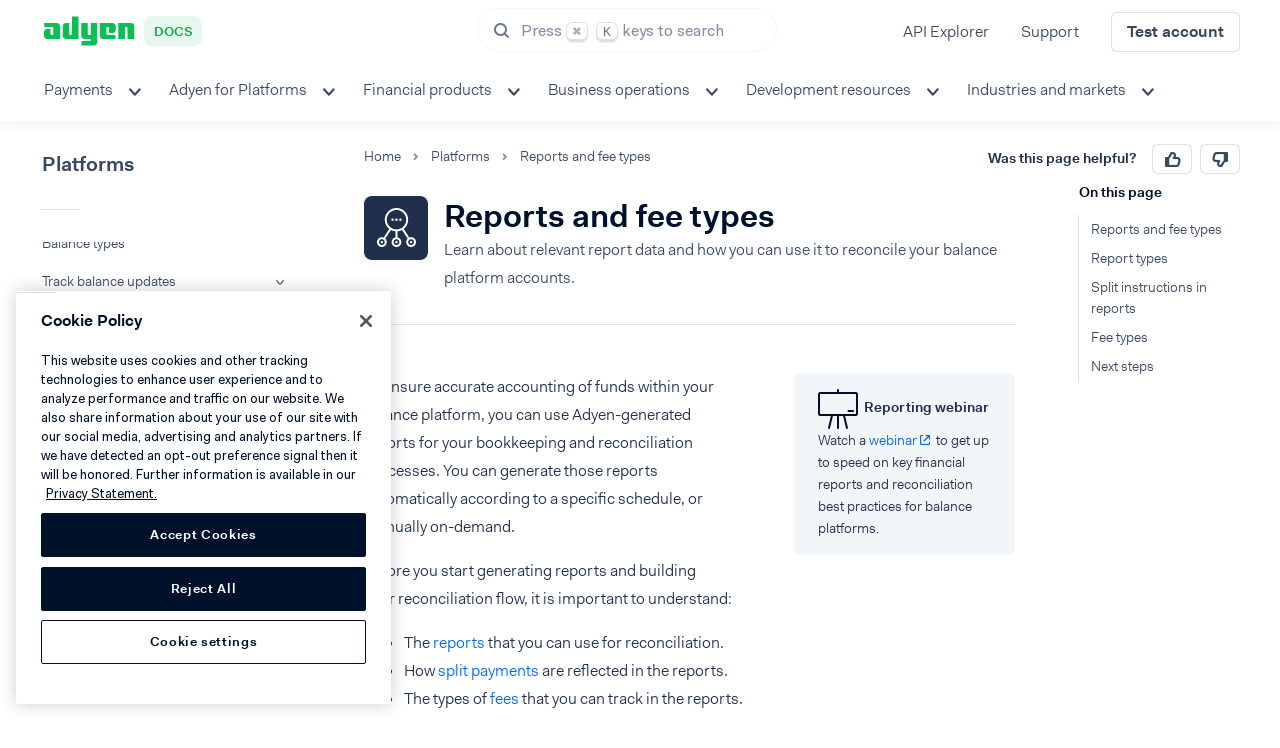

--- FILE ---
content_type: text/html
request_url: https://docs.adyen.com/platforms/reports-and-fees/
body_size: 26345
content:
<!DOCTYPE html>
<html lang="en">
<head>
        


            <meta charset="utf-8" />

                <meta name="robots" content="index,follow">
        
                <title>Reports and fee types | Adyen Docs</title>
        
                                <meta name="generator" content="GravCMS" />
                                                                                                <meta name="description" content="Learn about relevant report data and how you can use it to reconcile your balance platform accounts." />
        
        <meta name="viewport" content="width=device-width, initial-scale=1, maximum-scale=5, shrink-to-fit=no" />
        <link rel="icon" type="image/png" href="/user/themes/adyen-docs/images/apple-icon-180x180.png">
        <link type="image/ico" rel="shortcut icon" href="/user/themes/adyen-docs/images/favicon.ico">
        <link rel="apple-touch-icon" sizes="180x180" href="/user/themes/adyen-docs/images/apple-icon-180x180.png">
        <link rel="icon" type="image/png" sizes="192x192" href="/user/themes/adyen-docs/images/android-icon-192x192.png">
        
        
        
        <script nonce="vSdYJhluhrG1uQgIagszK6ZdtkSDpNhq">
                            // Define dataLayer and the gtag function.
                window.dataLayer = window.dataLayer || [];
                function gtag(){dataLayer.push(arguments);}

                // Set default consent to 'denied' as a placeholder
                // Determine actual values based on your own requirements
                gtag('consent', 'default', {
                    'ad_storage': 'denied',
                    'ad_user_data': 'denied',
                    'ad_personalization': 'denied',
                    'analytics_storage': 'denied'
                });
                    </script>
                                    <!-- Google Tag Manager -->
                <script nonce="vSdYJhluhrG1uQgIagszK6ZdtkSDpNhq">(function(w,d,s,l,i){w[l]=w[l]||[];w[l].push({'gtm.start':
                            new Date().getTime(),event:'gtm.js'});var f=d.getElementsByTagName(s)[0],
                        j=d.createElement(s),dl=l!='dataLayer'?'&l='+l:'';j.async=true;j.src=
                        'https://www.googletagmanager.com/gtm.js?id='+i+dl+ '&gtm_auth=afdbAXrh3-yNk9m3Wq79uw&gtm_preview=env-1&gtm_cookies_win=x';f.parentNode.insertBefore(j,f);
                    })(window,document,'script','dataLayer','GTM-575TF4H');</script>
                <!-- End Google Tag Manager -->
                    
                <!-- OneTrust Cookies Consent Notice start for adyen.com -->
    <script nonce="vSdYJhluhrG1uQgIagszK6ZdtkSDpNhq" src="https://cdn.cookielaw.org/scripttemplates/otSDKStub.js" data-document-language="true" type="text/javascript" charset="UTF-8" data-domain-script="0192d86c-04a9-7967-9a48-20d2b66f78e8"></script>
    <script nonce="vSdYJhluhrG1uQgIagszK6ZdtkSDpNhq" type="text/javascript">
        function OptanonWrapper() { }
    </script>
    <!-- OneTrust Cookies Consent Notice end for adyen.com -->

                <script nonce="vSdYJhluhrG1uQgIagszK6ZdtkSDpNhq">
            if (typeof Object.assign != 'function') {
                Object.assign = function(target) {
                    'use strict';
                    if (target == null) {
                        throw new TypeError('Cannot convert undefined or null to object');
                    }

                    target = Object(target);
                    for (var index = 1; index < arguments.length; index++) {
                        var source = arguments[index];
                        if (source != null) {
                            for (var key in source) {
                                if (Object.prototype.hasOwnProperty.call(source, key)) {
                                    target[key] = source[key];
                                }
                            }
                        }
                    }
                    return target;
                };
            }
        </script>
        
                        <link href="/assets/dbbf35f521a2dfe401ad8c442bacd286.css" type="text/css" rel="stylesheet" integrity="sha256-/obido2gmMb5QfpnoeBXRPwsPTGqZecw0Qx6oezZlBY=">


                                    <script nonce="vSdYJhluhrG1uQgIagszK6ZdtkSDpNhq" src="/assets/00a38871357db7e8c6a6b66ad84d7002.js" integrity="sha256-r7I1a88LwwPmsiQrIeXJ0wKMwfPSCXeNotYAYRshIKE="></script>
<script nonce="vSdYJhluhrG1uQgIagszK6ZdtkSDpNhq">
$(document).ready(function(){
    $('a[rel="lightbox"]').featherlight({
        openSpeed: 250,
        closeSpeed: 250,
        closeOnClick: 'background',
        closeOnEsc: '1',
        root: 'body'
    });
});
</script>


        
    
        


    
    <link rel="search" type="application/opensearchdescription+xml" title="Adyen docs search" href="/docs-search.xml" />
</head>

    
<body id="adyen" class=" " data-url="/platforms/reports-and-fees">

                <!-- Google Tag Manager (noscript) -->
        <noscript><iframe src="https://www.googletagmanager.com/ns.html?id=GTM-575TF4H&gtm_auth=zt0M60IjI7WFmS6_I1uV2w&gtm_preview=env-14&gtm_cookies_win=x"
                          height="0" width="0" style="display:none;visibility:hidden"></iframe></noscript>
        <!-- End Google Tag Manager (noscript) -->
        
    <div class="loader loader__full"></div>

            <header class="header header--sticky" data-header-id="placeholder" style="height:118px;position:fixed;border:none;box-shadow: inset 0 -1px 0 #e3e6eb;"></header>

<div id="docs-header-navigation">
<header-component>
    <template #logo="{ tabIndex }">
        <logo :url="'/'"
              :aria-label="'Go to Adyen Docs homepage'"
              :tab-index="tabIndex"
              :theme="'docs'"
              :text="'Docs'"
              :width="158">
        </logo>
    </template>

    <template #header-components="{ tabIndex }">
                    <search-component
                :app-id="`07G6LSOHSQ`"
                :api-key="`5bea84a7bcb6b3a1b028da91558be5ff`"
                :indexes="[{&quot;index&quot;:&quot;docs-en&quot;,&quot;template&quot;:&quot;docs&quot;,&quot;label&quot;:&quot;Docs&quot;},{&quot;index&quot;:&quot;prd_api-explorer&quot;,&quot;template&quot;:&quot;api&quot;,&quot;label&quot;:&quot;API Reference&quot;},{&quot;index&quot;:&quot;production_help.adyen.com&quot;,&quot;template&quot;:&quot;adyen-help&quot;,&quot;label&quot;:&quot;Help&quot;,&quot;facets&quot;:&quot;locale:en-US&quot;}]"
                :trigger-tab-index="tabIndex">
            </search-component>
        
        <nav-links :items="[{&quot;url&quot;:&quot;https:\/\/docs.adyen.com\/api-explorer&quot;,&quot;title&quot;:&quot;API Explorer&quot;,&quot;highlight&quot;:false},{&quot;url&quot;:&quot;https:\/\/help.adyen.com\/contact&quot;,&quot;title&quot;:&quot;Support&quot;,&quot;highlight&quot;:false},{&quot;url&quot;:&quot;https:\/\/www.adyen.com\/signup&quot;,&quot;title&quot;:&quot;Test account&quot;,&quot;highlight&quot;:true}]"></nav-links>
    </template>

            <template #bottom="{ tabIndex, activeMenu, togglePopover, onMenuClick, onMenuItemClick }">
            <menu-component
                theme="white"
                featured-links-theme="white"
                :tab-index-start="tabIndex"
                :menu-items="{&quot;menu-item-1&quot;:{&quot;title&quot;:&quot;Payments&quot;,&quot;url&quot;:&quot;#&quot;,&quot;aria-label&quot;:&quot;&quot;,&quot;children&quot;:{&quot;column-item-1&quot;:{&quot;items&quot;:[{&quot;title&quot;:&quot;Get started&quot;,&quot;description&quot;:&quot;Start accepting payments with Adyen.&quot;,&quot;url&quot;:&quot;\/get-started-with-adyen&quot;,&quot;icon&quot;:&quot;\/user\/themes\/adyen\/images\/illustrations\/icons\/pay-by-link-plane.svg&quot;},{&quot;title&quot;:&quot;Online payments&quot;,&quot;description&quot;:&quot;Accept ecommerce payments on your website or in your mobile app.&quot;,&quot;url&quot;:&quot;\/online-payments&quot;,&quot;icon&quot;:&quot;\/user\/themes\/adyen\/images\/illustrations\/icons\/checkout.svg&quot;},{&quot;title&quot;:&quot;In-person payments&quot;,&quot;description&quot;:&quot;Accept point-of-sale payments with our terminals and Tap to Pay.&quot;,&quot;url&quot;:&quot;\/point-of-sale&quot;,&quot;icon&quot;:&quot;\/user\/themes\/adyen\/images\/illustrations\/icons\/terminal-2.svg&quot;},{&quot;title&quot;:&quot;Omnichannel&quot;,&quot;description&quot;:&quot;Get insights and build customer journeys across sales channels.&quot;,&quot;url&quot;:&quot;\/unified-commerce&quot;,&quot;icon&quot;:&quot;\/user\/themes\/adyen\/images\/illustrations\/icons\/unified-commerce.svg&quot;},{&quot;title&quot;:&quot;Plugins&quot;,&quot;description&quot;:&quot;Connect your existing commerce system to our payments platform.&quot;,&quot;url&quot;:&quot;\/plugins&quot;,&quot;icon&quot;:&quot;\/user\/themes\/adyen\/images\/illustrations\/icons\/plugins.svg&quot;}]}},&quot;featured&quot;:null,&quot;icons&quot;:[&quot;\/user\/themes\/adyen\/images\/illustrations\/icons\/pay-by-link-plane.svg&quot;,&quot;\/user\/themes\/adyen\/images\/illustrations\/icons\/checkout.svg&quot;,&quot;\/user\/themes\/adyen\/images\/illustrations\/icons\/terminal-2.svg&quot;,&quot;\/user\/themes\/adyen\/images\/illustrations\/icons\/unified-commerce.svg&quot;,&quot;\/user\/themes\/adyen\/images\/illustrations\/icons\/plugins.svg&quot;]},&quot;menu-item-2&quot;:{&quot;title&quot;:&quot;Adyen for Platforms&quot;,&quot;url&quot;:&quot;#&quot;,&quot;aria-label&quot;:&quot;&quot;,&quot;children&quot;:{&quot;column-item-1&quot;:{&quot;items&quot;:[{&quot;title&quot;:&quot;Get started&quot;,&quot;description&quot;:&quot;Discover which Adyen for Platforms offering is the best for you.&quot;,&quot;url&quot;:&quot;\/adyen-for-platforms-model&quot;,&quot;icon&quot;:&quot;\/user\/themes\/adyen\/images\/illustrations\/icons\/pay-by-link-plane.svg&quot;},{&quot;title&quot;:&quot;Platforms&quot;,&quot;description&quot;:&quot;Enable your users to accept online and in-person payments.&quot;,&quot;url&quot;:&quot;\/platforms&quot;,&quot;icon&quot;:&quot;\/user\/themes\/adyen\/images\/illustrations\/icons\/platforms.svg&quot;},{&quot;title&quot;:&quot;Marketplaces&quot;,&quot;description&quot;:&quot;Allow sellers to accept online payments on your marketplace.&quot;,&quot;url&quot;:&quot;\/marketplaces&quot;,&quot;icon&quot;:&quot;\/user\/themes\/adyen\/images\/illustrations\/icons\/marketplaces.svg&quot;},{&quot;title&quot;:&quot;Classic platforms&quot;,&quot;description&quot;:&quot;Adyen for Platforms integrations before Aug 1, 2022.&quot;,&quot;url&quot;:&quot;\/classic-platforms&quot;,&quot;icon&quot;:&quot;\/user\/themes\/adyen\/images\/illustrations\/icons\/classic-platforms.svg&quot;}]}},&quot;featured&quot;:null,&quot;icons&quot;:[&quot;\/user\/themes\/adyen\/images\/illustrations\/icons\/pay-by-link-plane.svg&quot;,&quot;\/user\/themes\/adyen\/images\/illustrations\/icons\/platforms.svg&quot;,&quot;\/user\/themes\/adyen\/images\/illustrations\/icons\/marketplaces.svg&quot;,&quot;\/user\/themes\/adyen\/images\/illustrations\/icons\/classic-platforms.svg&quot;]},&quot;menu-item-3&quot;:{&quot;title&quot;:&quot;Financial products&quot;,&quot;url&quot;:&quot;#&quot;,&quot;aria-label&quot;:&quot;&quot;,&quot;children&quot;:{&quot;column-item-1&quot;:{&quot;items&quot;:[{&quot;title&quot;:&quot;Get started&quot;,&quot;description&quot;:&quot;Expand your offering by providing financial products to your users.&quot;,&quot;url&quot;:&quot;\/financial-products&quot;,&quot;icon&quot;:&quot;\/user\/themes\/adyen\/images\/illustrations\/icons\/pay-by-link-plane.svg&quot;},{&quot;title&quot;:&quot;Business accounts&quot;,&quot;description&quot;:&quot;Offer business accounts to your platform\u0027s users.&quot;,&quot;url&quot;:&quot;\/business-accounts&quot;,&quot;icon&quot;:&quot;\/user\/themes\/adyen\/images\/illustrations\/icons\/accounts.svg&quot;},{&quot;title&quot;:&quot;Capital&quot;,&quot;description&quot;:&quot;Enable fast business financing for your platform\u0027s users.&quot;,&quot;url&quot;:&quot;\/capital&quot;,&quot;icon&quot;:&quot;\/user\/themes\/adyen\/images\/illustrations\/icons\/capital.svg&quot;},{&quot;title&quot;:&quot;Issuing&quot;,&quot;description&quot;:&quot;Create physical and virtual cards.&quot;,&quot;url&quot;:&quot;\/issuing&quot;,&quot;icon&quot;:&quot;\/user\/themes\/adyen\/images\/illustrations\/icons\/issuing.svg&quot;},{&quot;title&quot;:&quot;Payouts&quot;,&quot;description&quot;:&quot;Send global payouts in real time.&quot;,&quot;url&quot;:&quot;\/payouts&quot;,&quot;icon&quot;:&quot;\/user\/themes\/adyen\/images\/illustrations\/icons\/payout.svg&quot;}]}},&quot;featured&quot;:null,&quot;icons&quot;:[&quot;\/user\/themes\/adyen\/images\/illustrations\/icons\/pay-by-link-plane.svg&quot;,&quot;\/user\/themes\/adyen\/images\/illustrations\/icons\/accounts.svg&quot;,&quot;\/user\/themes\/adyen\/images\/illustrations\/icons\/capital.svg&quot;,&quot;\/user\/themes\/adyen\/images\/illustrations\/icons\/issuing.svg&quot;,&quot;\/user\/themes\/adyen\/images\/illustrations\/icons\/payout.svg&quot;]},&quot;menu-item-4&quot;:{&quot;title&quot;:&quot;Business operations&quot;,&quot;url&quot;:&quot;#&quot;,&quot;aria-label&quot;:&quot;&quot;,&quot;children&quot;:{&quot;column-item-1&quot;:{&quot;items&quot;:[{&quot;title&quot;:&quot;Account&quot;,&quot;description&quot;:&quot;Manage your Adyen account configuration in your dashboard.&quot;,&quot;url&quot;:&quot;\/account&quot;,&quot;icon&quot;:&quot;\/user\/themes\/adyen\/images\/illustrations\/icons\/person-circle.svg&quot;},{&quot;title&quot;:&quot;Reporting&quot;,&quot;description&quot;:&quot;Get financial or operational reports for your business.&quot;,&quot;url&quot;:&quot;\/reporting&quot;,&quot;icon&quot;:&quot;\/user\/themes\/adyen\/images\/illustrations\/icons\/reporting.svg&quot;},{&quot;title&quot;:&quot;Risk management&quot;,&quot;description&quot;:&quot;Detect payment fraud, reduce risk, and handle disputes.&quot;,&quot;url&quot;:&quot;\/risk-management&quot;,&quot;icon&quot;:&quot;\/user\/themes\/adyen\/images\/illustrations\/icons\/risk-team.svg&quot;},{&quot;title&quot;:&quot;Adyen Uplift&quot;,&quot;description&quot;:&quot;Optimize your integration by balancing payment conversion, fraud, and cost.&quot;,&quot;url&quot;:&quot;\/uplift&quot;,&quot;icon&quot;:&quot;\/user\/themes\/adyen\/images\/illustrations\/icons\/pay-by-link-plane.svg&quot;}]}},&quot;featured&quot;:null,&quot;icons&quot;:[&quot;\/user\/themes\/adyen\/images\/illustrations\/icons\/person-circle.svg&quot;,&quot;\/user\/themes\/adyen\/images\/illustrations\/icons\/reporting.svg&quot;,&quot;\/user\/themes\/adyen\/images\/illustrations\/icons\/risk-team.svg&quot;,&quot;\/user\/themes\/adyen\/images\/illustrations\/icons\/pay-by-link-plane.svg&quot;]},&quot;menu-item-5&quot;:{&quot;title&quot;:&quot;Development resources&quot;,&quot;url&quot;:&quot;#&quot;,&quot;aria-label&quot;:&quot;&quot;,&quot;children&quot;:{&quot;column-item-1&quot;:{&quot;items&quot;:[{&quot;title&quot;:&quot;API credentials&quot;,&quot;description&quot;:&quot;Authenticate your API requests with Adyen.&quot;,&quot;url&quot;:&quot;\/development-resources\/api-credentials&quot;,&quot;icon&quot;:&quot;\/user\/themes\/adyen\/images\/illustrations\/icons\/credentials.svg&quot;},{&quot;title&quot;:&quot;Webhooks&quot;,&quot;description&quot;:&quot;Get updates about your account, payments, and other integration aspects.&quot;,&quot;url&quot;:&quot;\/development-resources\/webhooks&quot;,&quot;icon&quot;:&quot;\/user\/themes\/adyen\/images\/illustrations\/icons\/event-code.svg&quot;},{&quot;title&quot;:&quot;Error codes and messages&quot;,&quot;description&quot;:&quot;Learn about error responses to API requests.&quot;,&quot;url&quot;:&quot;\/development-resources\/error-codes&quot;,&quot;icon&quot;:&quot;\/user\/themes\/adyen\/images\/illustrations\/icons\/warning.svg&quot;},{&quot;title&quot;:&quot;Release notes&quot;,&quot;description&quot;:&quot;Keep track of the updates and changes in our products.&quot;,&quot;url&quot;:&quot;\/release-notes&quot;,&quot;icon&quot;:&quot;\/user\/themes\/adyen\/images\/illustrations\/icons\/news.svg&quot;},{&quot;title&quot;:&quot;More development resources&quot;,&quot;description&quot;:&quot;Learn about testing, integration, and security best practices.&quot;,&quot;url&quot;:&quot;\/development-resources&quot;,&quot;icon&quot;:&quot;\/user\/themes\/adyen\/images\/illustrations\/icons\/tools.svg&quot;}]}},&quot;featured&quot;:null,&quot;icons&quot;:[&quot;\/user\/themes\/adyen\/images\/illustrations\/icons\/credentials.svg&quot;,&quot;\/user\/themes\/adyen\/images\/illustrations\/icons\/event-code.svg&quot;,&quot;\/user\/themes\/adyen\/images\/illustrations\/icons\/warning.svg&quot;,&quot;\/user\/themes\/adyen\/images\/illustrations\/icons\/news.svg&quot;,&quot;\/user\/themes\/adyen\/images\/illustrations\/icons\/tools.svg&quot;]},&quot;menu-item-6&quot;:{&quot;title&quot;:&quot;Industries and markets&quot;,&quot;url&quot;:&quot;#&quot;,&quot;aria-label&quot;:&quot;&quot;,&quot;children&quot;:{&quot;column-item-1&quot;:{&quot;items&quot;:[{&quot;title&quot;:&quot;Industries&quot;,&quot;description&quot;:&quot;See what features we recommend.&quot;,&quot;url&quot;:&quot;\/industries\/feature-packs&quot;,&quot;icon&quot;:&quot;\/user\/themes\/adyen\/images\/illustrations\/icons\/settings.svg&quot;},{&quot;title&quot;:&quot;Markets&quot;,&quot;description&quot;:&quot;Dive into discussions about specific markets.&quot;,&quot;url&quot;:&quot;\/industries\/markets&quot;,&quot;icon&quot;:&quot;\/user\/themes\/adyen\/images\/illustrations\/icons\/store.svg&quot;},{&quot;title&quot;:&quot;Peak season readiness&quot;,&quot;description&quot;:&quot;Prepare for the busiest period in the year.&quot;,&quot;url&quot;:&quot;\/industries\/peak-season&quot;,&quot;icon&quot;:&quot;\/user\/themes\/adyen\/images\/illustrations\/icons\/users-9.svg&quot;}]}},&quot;featured&quot;:null,&quot;icons&quot;:[&quot;\/user\/themes\/adyen\/images\/illustrations\/icons\/settings.svg&quot;,&quot;\/user\/themes\/adyen\/images\/illustrations\/icons\/store.svg&quot;,&quot;\/user\/themes\/adyen\/images\/illustrations\/icons\/users-9.svg&quot;]}}"
                :wider-submenu="true"
                :active-menu="activeMenu"
                @toggle-sub-menu="togglePopover"
                :is-full-width-popover="false"
                @menu-click="onMenuClick"
                @menu-item-click="onMenuItemClick"
            ></menu-component>
        </template>
    
    <template #sidebar-menu>
                    <sidebar-menu-section :menu="{&quot;title&quot;:&quot;Platforms&quot;,&quot;backAction&quot;:&quot;\/&quot;,&quot;pages&quot;:[{&quot;slug&quot;:&quot;overview&quot;,&quot;text&quot;:&quot;Overview&quot;,&quot;url&quot;:&quot;\/platforms&quot;,&quot;active&quot;:false},{&quot;slug&quot;:&quot;get-started&quot;,&quot;text&quot;:&quot;Get started&quot;,&quot;url&quot;:&quot;\/platforms\/get-started&quot;,&quot;active&quot;:false,&quot;children&quot;:[]},{&quot;slug&quot;:&quot;account-structure-resources&quot;,&quot;text&quot;:&quot;Account structures and resources&quot;,&quot;url&quot;:&quot;\/platforms\/account-structure-resources&quot;,&quot;active&quot;:false,&quot;children&quot;:[{&quot;slug&quot;:&quot;platform-structure&quot;,&quot;text&quot;:&quot;Platform account structure&quot;,&quot;url&quot;:&quot;\/platforms\/account-structure-resources\/platform-structure&quot;,&quot;active&quot;:false,&quot;children&quot;:[]},{&quot;slug&quot;:&quot;financial-products&quot;,&quot;text&quot;:&quot;Financial products&quot;,&quot;url&quot;:&quot;\/platforms\/account-structure-resources\/financial-products&quot;,&quot;active&quot;:false,&quot;children&quot;:[]},{&quot;slug&quot;:&quot;legal-entity-management&quot;,&quot;text&quot;:&quot;Legal entity management&quot;,&quot;url&quot;:&quot;\/platforms\/account-structure-resources\/legal-entity-management&quot;,&quot;active&quot;:false,&quot;children&quot;:[]}]},{&quot;slug&quot;:&quot;integration-checklist&quot;,&quot;text&quot;:&quot;Integration checklist&quot;,&quot;url&quot;:&quot;\/platforms\/integration-checklist&quot;,&quot;active&quot;:false,&quot;children&quot;:[]},{&quot;slug&quot;:&quot;quickstart-guide&quot;,&quot;text&quot;:&quot;Quickstart guide&quot;,&quot;url&quot;:&quot;\/platforms\/quickstart-guide&quot;,&quot;active&quot;:false,&quot;children&quot;:[{&quot;slug&quot;:&quot;payments&quot;,&quot;text&quot;:&quot;Payments&quot;,&quot;url&quot;:&quot;\/platforms\/quickstart-guide\/payments&quot;,&quot;active&quot;:false,&quot;children&quot;:[]},{&quot;slug&quot;:&quot;onboarding-and-kyc&quot;,&quot;text&quot;:&quot;Onboarding and verification&quot;,&quot;url&quot;:&quot;\/platforms\/quickstart-guide\/onboarding-and-kyc&quot;,&quot;active&quot;:false,&quot;children&quot;:[]},{&quot;slug&quot;:&quot;payouts&quot;,&quot;text&quot;:&quot;Payouts&quot;,&quot;url&quot;:&quot;\/platforms\/quickstart-guide\/payouts&quot;,&quot;active&quot;:false,&quot;children&quot;:[]},{&quot;slug&quot;:&quot;terminals&quot;,&quot;text&quot;:&quot;Terminals&quot;,&quot;url&quot;:&quot;\/platforms\/quickstart-guide\/terminals&quot;,&quot;active&quot;:false,&quot;children&quot;:[]},{&quot;slug&quot;:&quot;reporting&quot;,&quot;text&quot;:&quot;Reporting&quot;,&quot;url&quot;:&quot;\/platforms\/quickstart-guide\/reporting&quot;,&quot;active&quot;:false,&quot;children&quot;:[]},{&quot;slug&quot;:&quot;customer-area&quot;,&quot;text&quot;:&quot;Customer Area&quot;,&quot;url&quot;:&quot;\/platforms\/quickstart-guide\/customer-area&quot;,&quot;active&quot;:false,&quot;children&quot;:[]},{&quot;slug&quot;:&quot;support&quot;,&quot;text&quot;:&quot;Support&quot;,&quot;url&quot;:&quot;\/platforms\/quickstart-guide\/support&quot;,&quot;active&quot;:false,&quot;children&quot;:[]}]},{&quot;slug&quot;:&quot;components-overview&quot;,&quot;text&quot;:&quot;UI component libraries&quot;,&quot;url&quot;:&quot;\/platforms\/components-overview&quot;,&quot;active&quot;:false,&quot;children&quot;:[]},{&quot;slug&quot;:&quot;release-notes&quot;,&quot;text&quot;:&quot;Release notes&quot;,&quot;url&quot;:&quot;\/release-notes\/platforms-and-financial-products&quot;,&quot;active&quot;:false,&quot;children&quot;:[]},{&quot;slug&quot;:&quot;manage-access&quot;,&quot;text&quot;:&quot;Manage access for your team&quot;,&quot;url&quot;:&quot;\/platforms\/manage-access&quot;,&quot;active&quot;:false,&quot;children&quot;:[{&quot;slug&quot;:&quot;manage-users&quot;,&quot;text&quot;:&quot;Manage users&quot;,&quot;url&quot;:&quot;\/platforms\/manage-access\/manage-users&quot;,&quot;active&quot;:false,&quot;children&quot;:[]},{&quot;slug&quot;:&quot;user-roles&quot;,&quot;text&quot;:&quot;User roles&quot;,&quot;url&quot;:&quot;\/platforms\/manage-access\/user-roles&quot;,&quot;active&quot;:false,&quot;children&quot;:[]},{&quot;slug&quot;:&quot;multifactor-authentication&quot;,&quot;text&quot;:&quot;Multifactor authentication&quot;,&quot;url&quot;:&quot;\/platforms\/manage-access\/multifactor-authentication&quot;,&quot;active&quot;:false,&quot;children&quot;:[]},{&quot;slug&quot;:&quot;api-credentials-web-service&quot;,&quot;text&quot;:&quot;API credentials for Balance Platform&quot;,&quot;url&quot;:&quot;\/platforms\/manage-access\/api-credentials-web-service&quot;,&quot;active&quot;:false,&quot;children&quot;:[]},{&quot;slug&quot;:&quot;webservice-roles&quot;,&quot;text&quot;:&quot;Roles for API credentials&quot;,&quot;url&quot;:&quot;\/platforms\/manage-access\/webservice-roles&quot;,&quot;active&quot;:false,&quot;children&quot;:[]}]}],&quot;sections&quot;:[{&quot;name&quot;:&quot;Webhooks&quot;,&quot;pages&quot;:{&quot;text&quot;:&quot;Root&quot;,&quot;children&quot;:[{&quot;slug&quot;:&quot;webhook-types&quot;,&quot;text&quot;:&quot;Webhook types for platforms&quot;,&quot;url&quot;:&quot;\/platforms\/webhook-types&quot;,&quot;active&quot;:false,&quot;children&quot;:[]}]}},{&quot;name&quot;:&quot;Onboard and verify users&quot;,&quot;pages&quot;:{&quot;text&quot;:&quot;Root&quot;,&quot;children&quot;:[{&quot;slug&quot;:&quot;onboard-users&quot;,&quot;text&quot;:&quot;Onboard users&quot;,&quot;url&quot;:&quot;\/platforms\/onboard-users&quot;,&quot;active&quot;:false,&quot;children&quot;:[{&quot;slug&quot;:&quot;onboarding-steps&quot;,&quot;text&quot;:&quot;Onboarding steps&quot;,&quot;url&quot;:&quot;\/platforms\/onboard-users\/onboarding-steps&quot;,&quot;active&quot;:false,&quot;children&quot;:[]},{&quot;slug&quot;:&quot;onboarding-versions&quot;,&quot;text&quot;:&quot;Onboarding versions&quot;,&quot;url&quot;:&quot;\/platforms\/onboard-users\/onboarding-versions&quot;,&quot;active&quot;:false,&quot;children&quot;:[{&quot;slug&quot;:&quot;onboarding-v4&quot;,&quot;text&quot;:&quot;Onboarding v4&quot;,&quot;url&quot;:&quot;\/platforms\/onboard-users\/onboarding-versions\/onboarding-v4&quot;,&quot;active&quot;:false,&quot;children&quot;:[]}]},{&quot;slug&quot;:&quot;pci-forms&quot;,&quot;text&quot;:&quot;Card data security compliance&quot;,&quot;url&quot;:&quot;\/platforms\/onboard-users\/pci-forms&quot;,&quot;active&quot;:false,&quot;children&quot;:[]},{&quot;slug&quot;:&quot;terms-of-service&quot;,&quot;text&quot;:&quot;Terms of Service&quot;,&quot;url&quot;:&quot;\/platforms\/onboard-users\/terms-of-service&quot;,&quot;active&quot;:false,&quot;children&quot;:[]},{&quot;slug&quot;:&quot;customize-hosted-onboarding&quot;,&quot;text&quot;:&quot;Customize and test hosted onboarding&quot;,&quot;url&quot;:&quot;\/platforms\/onboard-users\/customize-hosted-onboarding&quot;,&quot;active&quot;:false,&quot;children&quot;:[]},{&quot;slug&quot;:&quot;components&quot;,&quot;text&quot;:&quot;Onboarding components&quot;,&quot;url&quot;:&quot;\/platforms\/onboard-users\/components&quot;,&quot;active&quot;:false,&quot;children&quot;:[{&quot;slug&quot;:&quot;transfer-instrument&quot;,&quot;text&quot;:&quot;Transfer instrument components&quot;,&quot;url&quot;:&quot;\/platforms\/onboard-users\/components\/transfer-instrument&quot;,&quot;active&quot;:false,&quot;children&quot;:[]}]}]},{&quot;slug&quot;:&quot;verification-overview&quot;,&quot;text&quot;:&quot;Verification process&quot;,&quot;url&quot;:&quot;\/platforms\/verification-overview&quot;,&quot;active&quot;:false,&quot;children&quot;:[{&quot;slug&quot;:&quot;verification-types&quot;,&quot;text&quot;:&quot;Verification types&quot;,&quot;url&quot;:&quot;\/platforms\/verification-overview\/verification-types&quot;,&quot;active&quot;:false,&quot;children&quot;:[]},{&quot;slug&quot;:&quot;capabilities&quot;,&quot;text&quot;:&quot;User capabilities&quot;,&quot;url&quot;:&quot;\/platforms\/verification-overview\/capabilities&quot;,&quot;active&quot;:false,&quot;children&quot;:[]},{&quot;slug&quot;:&quot;data-review-process&quot;,&quot;text&quot;:&quot;Periodic data reviews&quot;,&quot;url&quot;:&quot;\/platforms\/verification-overview\/data-review-process&quot;,&quot;active&quot;:false,&quot;children&quot;:[]}]},{&quot;slug&quot;:&quot;verification-requirements&quot;,&quot;text&quot;:&quot;Determine verification requirements&quot;,&quot;url&quot;:&quot;\/platforms\/verification-requirements&quot;,&quot;active&quot;:false,&quot;children&quot;:[{&quot;slug&quot;:&quot;data-formats-per-country&quot;,&quot;text&quot;:&quot;Data formats per country\/region&quot;,&quot;url&quot;:&quot;\/platforms\/verification-requirements\/data-formats-per-country&quot;,&quot;active&quot;:false,&quot;children&quot;:[]},{&quot;slug&quot;:&quot;document-requirements&quot;,&quot;text&quot;:&quot;Requirements for document uploads&quot;,&quot;url&quot;:&quot;\/platforms\/verification-requirements\/document-requirements&quot;,&quot;active&quot;:false,&quot;children&quot;:[]},{&quot;slug&quot;:&quot;onboarding-guidelines&quot;,&quot;text&quot;:&quot;Onboarding guidelines&quot;,&quot;url&quot;:&quot;\/platforms\/verification-requirements\/onboarding-guidelines&quot;,&quot;active&quot;:false,&quot;children&quot;:[]},{&quot;slug&quot;:&quot;reference-additional-products&quot;,&quot;text&quot;:&quot;Reference for additional capabilities&quot;,&quot;url&quot;:&quot;\/platforms\/verification-requirements\/reference-additional-products&quot;,&quot;active&quot;:false,&quot;children&quot;:[]}]},{&quot;slug&quot;:&quot;kyc-verification-codes&quot;,&quot;text&quot;:&quot;Verification codes&quot;,&quot;url&quot;:&quot;\/platforms\/kyc-verification-codes&quot;,&quot;active&quot;:false,&quot;children&quot;:[{&quot;slug&quot;:&quot;remediating-actions&quot;,&quot;text&quot;:&quot;Remediating action codes&quot;,&quot;url&quot;:&quot;\/platforms\/kyc-verification-codes\/remediating-actions&quot;,&quot;active&quot;:false,&quot;children&quot;:[]},{&quot;slug&quot;:&quot;general-verification-errors&quot;,&quot;text&quot;:&quot;General error codes&quot;,&quot;url&quot;:&quot;\/platforms\/kyc-verification-codes\/general-verification-errors&quot;,&quot;active&quot;:false,&quot;children&quot;:[]},{&quot;slug&quot;:&quot;sub-errors&quot;,&quot;text&quot;:&quot;Suberror codes&quot;,&quot;url&quot;:&quot;\/platforms\/kyc-verification-codes\/sub-errors&quot;,&quot;active&quot;:false,&quot;children&quot;:[]}]},{&quot;slug&quot;:&quot;test-verification-errors&quot;,&quot;text&quot;:&quot;Test verification\/KYC scenarios&quot;,&quot;url&quot;:&quot;\/platforms\/test-verification-errors&quot;,&quot;active&quot;:false,&quot;children&quot;:[]}]}},{&quot;name&quot;:&quot;Manage resources&quot;,&quot;pages&quot;:{&quot;text&quot;:&quot;Root&quot;,&quot;children&quot;:[{&quot;slug&quot;:&quot;manage-legal-entities&quot;,&quot;text&quot;:&quot;Manage legal entities&quot;,&quot;url&quot;:&quot;\/platforms\/manage-legal-entities&quot;,&quot;active&quot;:false,&quot;children&quot;:[]},{&quot;slug&quot;:&quot;account-holder-status&quot;,&quot;text&quot;:&quot;Account holder status&quot;,&quot;url&quot;:&quot;\/platforms\/account-holder-status&quot;,&quot;active&quot;:false,&quot;children&quot;:[]},{&quot;slug&quot;:&quot;manage-account-holders&quot;,&quot;text&quot;:&quot;Manage account holders&quot;,&quot;url&quot;:&quot;\/platforms\/manage-account-holders&quot;,&quot;active&quot;:false,&quot;children&quot;:[]},{&quot;slug&quot;:&quot;manage-balance-accounts&quot;,&quot;text&quot;:&quot;Manage balance accounts&quot;,&quot;url&quot;:&quot;\/platforms\/manage-balance-accounts&quot;,&quot;active&quot;:false,&quot;children&quot;:[]},{&quot;slug&quot;:&quot;manage-stores&quot;,&quot;text&quot;:&quot;Manage stores&quot;,&quot;url&quot;:&quot;\/platforms\/manage-stores&quot;,&quot;active&quot;:false,&quot;children&quot;:[]},{&quot;slug&quot;:&quot;manage-liable-accounts&quot;,&quot;text&quot;:&quot;Manage liable balance accounts&quot;,&quot;url&quot;:&quot;\/platforms\/manage-liable-accounts&quot;,&quot;active&quot;:false,&quot;children&quot;:[]},{&quot;slug&quot;:&quot;manage-transfer-instruments&quot;,&quot;text&quot;:&quot;Manage transfer instruments&quot;,&quot;url&quot;:&quot;\/platforms\/manage-transfer-instruments&quot;,&quot;active&quot;:false,&quot;children&quot;:[]}]}},{&quot;name&quot;:&quot;Process payments&quot;,&quot;pages&quot;:{&quot;text&quot;:&quot;Root&quot;,&quot;children&quot;:[{&quot;slug&quot;:&quot;process-payments&quot;,&quot;text&quot;:&quot;Process payments&quot;,&quot;url&quot;:&quot;\/platforms\/process-payments&quot;,&quot;active&quot;:false,&quot;children&quot;:[]},{&quot;slug&quot;:&quot;payment-methods&quot;,&quot;text&quot;:&quot;Payment methods&quot;,&quot;url&quot;:&quot;\/platforms\/payment-methods&quot;,&quot;active&quot;:false,&quot;children&quot;:[{&quot;slug&quot;:&quot;api&quot;,&quot;text&quot;:&quot;Manage payment methods with API&quot;,&quot;url&quot;:&quot;\/platforms\/payment-methods\/api&quot;,&quot;active&quot;:false,&quot;children&quot;:[]},{&quot;slug&quot;:&quot;customer-area&quot;,&quot;text&quot;:&quot;Manage payment methods in Customer Area&quot;,&quot;url&quot;:&quot;\/platforms\/payment-methods\/customer-area&quot;,&quot;active&quot;:false,&quot;children&quot;:[]}]},{&quot;slug&quot;:&quot;online-payments&quot;,&quot;text&quot;:&quot;Online payments&quot;,&quot;url&quot;:&quot;\/platforms\/online-payments&quot;,&quot;active&quot;:false,&quot;children&quot;:[{&quot;slug&quot;:&quot;checkout-components&quot;,&quot;text&quot;:&quot;Checkout components&quot;,&quot;url&quot;:&quot;\/platforms\/online-payments\/checkout-components&quot;,&quot;active&quot;:false,&quot;children&quot;:[]},{&quot;slug&quot;:&quot;payment-facilitators&quot;,&quot;text&quot;:&quot;Payment facilitators&quot;,&quot;url&quot;:&quot;\/platforms\/online-payments\/payment-facilitators&quot;,&quot;active&quot;:false,&quot;children&quot;:[]},{&quot;slug&quot;:&quot;split-transactions&quot;,&quot;text&quot;:&quot;Split transactions&quot;,&quot;url&quot;:&quot;\/platforms\/online-payments\/split-transactions&quot;,&quot;active&quot;:false,&quot;children&quot;:[{&quot;slug&quot;:&quot;split-payments-at-authorization&quot;,&quot;text&quot;:&quot;Split payments at authorization&quot;,&quot;url&quot;:&quot;\/platforms\/online-payments\/split-transactions\/split-payments-at-authorization&quot;,&quot;active&quot;:false,&quot;children&quot;:[]},{&quot;slug&quot;:&quot;split-payments-at-capture&quot;,&quot;text&quot;:&quot;Split payments at capture&quot;,&quot;url&quot;:&quot;\/platforms\/online-payments\/split-transactions\/split-payments-at-capture&quot;,&quot;active&quot;:false,&quot;children&quot;:[]},{&quot;slug&quot;:&quot;split-refunds&quot;,&quot;text&quot;:&quot;Split refunds&quot;,&quot;url&quot;:&quot;\/platforms\/online-payments\/split-transactions\/split-refunds&quot;,&quot;active&quot;:false,&quot;children&quot;:[]},{&quot;slug&quot;:&quot;split-chargebacks&quot;,&quot;text&quot;:&quot;Split chargebacks&quot;,&quot;url&quot;:&quot;\/platforms\/online-payments\/split-transactions\/split-chargebacks&quot;,&quot;active&quot;:false,&quot;children&quot;:[]}]},{&quot;slug&quot;:&quot;transaction-fees&quot;,&quot;text&quot;:&quot;Transaction fees&quot;,&quot;url&quot;:&quot;\/platforms\/online-payments\/transaction-fees&quot;,&quot;active&quot;:false,&quot;children&quot;:[]},{&quot;slug&quot;:&quot;currency-conversion&quot;,&quot;text&quot;:&quot;Currency conversion&quot;,&quot;url&quot;:&quot;\/platforms\/online-payments\/currency-conversion&quot;,&quot;active&quot;:false,&quot;children&quot;:[{&quot;slug&quot;:&quot;payments&quot;,&quot;text&quot;:&quot;Payments&quot;,&quot;url&quot;:&quot;\/platforms\/online-payments\/currency-conversion\/payments&quot;,&quot;active&quot;:false,&quot;children&quot;:[{&quot;slug&quot;:&quot;fix-settlement-currency&quot;,&quot;text&quot;:&quot;Fix cost in settlement currency&quot;,&quot;url&quot;:&quot;\/platforms\/online-payments\/currency-conversion\/payments\/fix-settlement-currency&quot;,&quot;active&quot;:false,&quot;children&quot;:[]},{&quot;slug&quot;:&quot;fix-processing-currency&quot;,&quot;text&quot;:&quot;Fix cost in processing currency&quot;,&quot;url&quot;:&quot;\/platforms\/online-payments\/currency-conversion\/payments\/fix-processing-currency&quot;,&quot;active&quot;:false,&quot;children&quot;:[]}]},{&quot;slug&quot;:&quot;refunds&quot;,&quot;text&quot;:&quot;Refunds&quot;,&quot;url&quot;:&quot;\/platforms\/online-payments\/currency-conversion\/refunds&quot;,&quot;active&quot;:false,&quot;children&quot;:[{&quot;slug&quot;:&quot;customer&quot;,&quot;text&quot;:&quot;Book the remainder to the customer&quot;,&quot;url&quot;:&quot;\/platforms\/online-payments\/currency-conversion\/refunds\/customer&quot;,&quot;active&quot;:false,&quot;children&quot;:[]},{&quot;slug&quot;:&quot;your-user&quot;,&quot;text&quot;:&quot;Book the remainder to your user&quot;,&quot;url&quot;:&quot;\/platforms\/online-payments\/currency-conversion\/refunds\/your-user&quot;,&quot;active&quot;:false,&quot;children&quot;:[]},{&quot;slug&quot;:&quot;your-platform&quot;,&quot;text&quot;:&quot;Book the remainder to your platform&quot;,&quot;url&quot;:&quot;\/platforms\/online-payments\/currency-conversion\/refunds\/your-platform&quot;,&quot;active&quot;:false,&quot;children&quot;:[]}]}]},{&quot;slug&quot;:&quot;surcharge&quot;,&quot;text&quot;:&quot;Surcharge&quot;,&quot;url&quot;:&quot;\/platforms\/online-payments\/surcharge&quot;,&quot;active&quot;:false,&quot;children&quot;:[]}]},{&quot;slug&quot;:&quot;in-person-payments&quot;,&quot;text&quot;:&quot;In-person payments&quot;,&quot;url&quot;:&quot;\/platforms\/in-person-payments&quot;,&quot;active&quot;:false,&quot;children&quot;:[{&quot;slug&quot;:&quot;payment-facilitators&quot;,&quot;text&quot;:&quot;Payment facilitators&quot;,&quot;url&quot;:&quot;\/platforms\/in-person-payments\/payment-facilitators&quot;,&quot;active&quot;:false,&quot;children&quot;:[]},{&quot;slug&quot;:&quot;split-transactions&quot;,&quot;text&quot;:&quot;Split transactions&quot;,&quot;url&quot;:&quot;\/platforms\/in-person-payments\/split-transactions&quot;,&quot;active&quot;:false,&quot;children&quot;:[{&quot;slug&quot;:&quot;split-payments-at-authorization&quot;,&quot;text&quot;:&quot;Split payments at authorization&quot;,&quot;url&quot;:&quot;\/platforms\/in-person-payments\/split-transactions\/split-payments-at-authorization&quot;,&quot;active&quot;:false,&quot;children&quot;:[]},{&quot;slug&quot;:&quot;split-payments-at-capture&quot;,&quot;text&quot;:&quot;Split payments at capture&quot;,&quot;url&quot;:&quot;\/platforms\/in-person-payments\/split-transactions\/split-payments-at-capture&quot;,&quot;active&quot;:false,&quot;children&quot;:[]},{&quot;slug&quot;:&quot;split-refunds&quot;,&quot;text&quot;:&quot;Split refunds&quot;,&quot;url&quot;:&quot;\/platforms\/in-person-payments\/split-transactions\/split-refunds&quot;,&quot;active&quot;:false,&quot;children&quot;:[{&quot;slug&quot;:&quot;refund-split-instructions&quot;,&quot;text&quot;:&quot;Refund with split instructions&quot;,&quot;url&quot;:&quot;\/platforms\/in-person-payments\/split-transactions\/split-refunds\/refund-split-instructions&quot;,&quot;active&quot;:false,&quot;children&quot;:[]},{&quot;slug&quot;:&quot;refund-original-split&quot;,&quot;text&quot;:&quot;Refund with original split ratio&quot;,&quot;url&quot;:&quot;\/platforms\/in-person-payments\/split-transactions\/split-refunds\/refund-original-split&quot;,&quot;active&quot;:false,&quot;children&quot;:[]}]}]},{&quot;slug&quot;:&quot;transaction-fees&quot;,&quot;text&quot;:&quot;Transaction fees&quot;,&quot;url&quot;:&quot;\/platforms\/in-person-payments\/transaction-fees&quot;,&quot;active&quot;:false,&quot;children&quot;:[]},{&quot;slug&quot;:&quot;surcharge&quot;,&quot;text&quot;:&quot;Surcharge&quot;,&quot;url&quot;:&quot;\/platforms\/in-person-payments\/surcharge&quot;,&quot;active&quot;:false,&quot;children&quot;:[]},{&quot;slug&quot;:&quot;tipping&quot;,&quot;text&quot;:&quot;Tipping&quot;,&quot;url&quot;:&quot;\/platforms\/in-person-payments\/tipping&quot;,&quot;active&quot;:false,&quot;children&quot;:[]},{&quot;slug&quot;:&quot;dynamic-currency-conversion&quot;,&quot;text&quot;:&quot;Dynamic Currency Conversion (DCC)&quot;,&quot;url&quot;:&quot;\/platforms\/in-person-payments\/dynamic-currency-conversion&quot;,&quot;active&quot;:false,&quot;children&quot;:[]}]},{&quot;slug&quot;:&quot;automatic-split-configuration&quot;,&quot;text&quot;:&quot;Split payments automatically&quot;,&quot;url&quot;:&quot;\/platforms\/automatic-split-configuration&quot;,&quot;active&quot;:false,&quot;children&quot;:[{&quot;slug&quot;:&quot;create-split-configuration&quot;,&quot;text&quot;:&quot;Create split configuration profiles&quot;,&quot;url&quot;:&quot;\/platforms\/automatic-split-configuration\/create-split-configuration&quot;,&quot;active&quot;:false,&quot;children&quot;:[]},{&quot;slug&quot;:&quot;manage-split-configurations&quot;,&quot;text&quot;:&quot;Manage split configuration profiles&quot;,&quot;url&quot;:&quot;\/platforms\/automatic-split-configuration\/manage-split-configurations&quot;,&quot;active&quot;:false,&quot;children&quot;:[{&quot;slug&quot;:&quot;customer-area&quot;,&quot;text&quot;:&quot;Manage profiles in Customer Area&quot;,&quot;url&quot;:&quot;\/platforms\/automatic-split-configuration\/manage-split-configurations\/customer-area&quot;,&quot;active&quot;:false,&quot;children&quot;:[]},{&quot;slug&quot;:&quot;api&quot;,&quot;text&quot;:&quot;Manage profiles with API&quot;,&quot;url&quot;:&quot;\/platforms\/automatic-split-configuration\/manage-split-configurations\/api&quot;,&quot;active&quot;:false,&quot;children&quot;:[]}]}]},{&quot;slug&quot;:&quot;multi-pay-in&quot;,&quot;text&quot;:&quot;Multi pay-in&quot;,&quot;url&quot;:&quot;\/platforms\/multi-pay-in&quot;,&quot;active&quot;:false,&quot;children&quot;:[{&quot;slug&quot;:&quot;receive-funds&quot;,&quot;text&quot;:&quot;Receive funds&quot;,&quot;url&quot;:&quot;\/platforms\/multi-pay-in\/receive-funds&quot;,&quot;active&quot;:false,&quot;children&quot;:[]},{&quot;slug&quot;:&quot;top-up-multi-pay-in&quot;,&quot;text&quot;:&quot;Top up multi pay-in account&quot;,&quot;url&quot;:&quot;\/platforms\/multi-pay-in\/top-up-multi-pay-in&quot;,&quot;active&quot;:false,&quot;children&quot;:[]},{&quot;slug&quot;:&quot;payments&quot;,&quot;text&quot;:&quot;Allocate third-party payments&quot;,&quot;url&quot;:&quot;\/platforms\/multi-pay-in\/payments&quot;,&quot;active&quot;:false,&quot;children&quot;:[]},{&quot;slug&quot;:&quot;refunds&quot;,&quot;text&quot;:&quot;Refund third-party payments&quot;,&quot;url&quot;:&quot;\/platforms\/multi-pay-in\/refunds&quot;,&quot;active&quot;:false,&quot;children&quot;:[]}]},{&quot;slug&quot;:&quot;settle-funds&quot;,&quot;text&quot;:&quot;Settle funds&quot;,&quot;url&quot;:&quot;\/platforms\/settle-funds&quot;,&quot;active&quot;:false,&quot;children&quot;:[{&quot;slug&quot;:&quot;configure-closing-time&quot;,&quot;text&quot;:&quot;Configure sales day closing time&quot;,&quot;url&quot;:&quot;\/platforms\/settle-funds\/configure-closing-time&quot;,&quot;active&quot;:false,&quot;children&quot;:[]},{&quot;slug&quot;:&quot;configure-settlement-delay&quot;,&quot;text&quot;:&quot;Configure settlement delay&quot;,&quot;url&quot;:&quot;\/platforms\/settle-funds\/configure-settlement-delay&quot;,&quot;active&quot;:false,&quot;children&quot;:[]},{&quot;slug&quot;:&quot;pass-through-settlement&quot;,&quot;text&quot;:&quot;Pass-through settlement&quot;,&quot;url&quot;:&quot;\/platforms\/settle-funds\/pass-through-settlement&quot;,&quot;active&quot;:false,&quot;children&quot;:[]}]}]}},{&quot;name&quot;:&quot;Transfer funds&quot;,&quot;pages&quot;:{&quot;text&quot;:&quot;Root&quot;,&quot;children&quot;:[{&quot;slug&quot;:&quot;payout-to-users&quot;,&quot;text&quot;:&quot;Pay out to your users&quot;,&quot;url&quot;:&quot;\/platforms\/payout-to-users&quot;,&quot;active&quot;:false,&quot;children&quot;:[{&quot;slug&quot;:&quot;scheduled-payouts&quot;,&quot;text&quot;:&quot;Pay out on a schedule&quot;,&quot;url&quot;:&quot;\/platforms\/payout-to-users\/scheduled-payouts&quot;,&quot;active&quot;:false,&quot;children&quot;:[]},{&quot;slug&quot;:&quot;on-demand-payouts&quot;,&quot;text&quot;:&quot;Pay out on demand&quot;,&quot;url&quot;:&quot;\/platforms\/payout-to-users\/on-demand-payouts&quot;,&quot;active&quot;:false,&quot;children&quot;:[]},{&quot;slug&quot;:&quot;transfer-routes&quot;,&quot;text&quot;:&quot;Transfer routes&quot;,&quot;url&quot;:&quot;\/platforms\/payout-to-users\/transfer-routes&quot;,&quot;active&quot;:false,&quot;children&quot;:[]},{&quot;slug&quot;:&quot;payout-webhooks&quot;,&quot;text&quot;:&quot;Webhooks for payout events&quot;,&quot;url&quot;:&quot;\/platforms\/payout-to-users\/payout-webhooks&quot;,&quot;active&quot;:false,&quot;children&quot;:[]}]},{&quot;slug&quot;:&quot;internal-fund-transfers&quot;,&quot;text&quot;:&quot;Transfer funds internally&quot;,&quot;url&quot;:&quot;\/platforms\/internal-fund-transfers&quot;,&quot;active&quot;:false,&quot;children&quot;:[{&quot;slug&quot;:&quot;scheduled-fund-transfers&quot;,&quot;text&quot;:&quot;Transfer funds on a schedule&quot;,&quot;url&quot;:&quot;\/platforms\/internal-fund-transfers\/scheduled-fund-transfers&quot;,&quot;active&quot;:false,&quot;children&quot;:[]},{&quot;slug&quot;:&quot;on-demand-fund-transfers&quot;,&quot;text&quot;:&quot;Transfer funds on demand&quot;,&quot;url&quot;:&quot;\/platforms\/internal-fund-transfers\/on-demand-fund-transfers&quot;,&quot;active&quot;:false,&quot;children&quot;:[]},{&quot;slug&quot;:&quot;return-transfers&quot;,&quot;text&quot;:&quot;Return transferred funds&quot;,&quot;url&quot;:&quot;\/platforms\/internal-fund-transfers\/return-transfers&quot;,&quot;active&quot;:false,&quot;children&quot;:[]},{&quot;slug&quot;:&quot;internal-transfer-webhooks&quot;,&quot;text&quot;:&quot;Webhooks for internal funds transfers&quot;,&quot;url&quot;:&quot;\/platforms\/internal-fund-transfers\/internal-transfer-webhooks&quot;,&quot;active&quot;:false,&quot;children&quot;:[]}]},{&quot;slug&quot;:&quot;approve-cancel-transfers&quot;,&quot;text&quot;:&quot;Approve or cancel transfers&quot;,&quot;url&quot;:&quot;\/platforms\/approve-cancel-transfers&quot;,&quot;active&quot;:false,&quot;children&quot;:[]},{&quot;slug&quot;:&quot;cash-out-instantly&quot;,&quot;text&quot;:&quot;Cash out funds instantly&quot;,&quot;url&quot;:&quot;\/platforms\/cash-out-instantly&quot;,&quot;active&quot;:false,&quot;children&quot;:[{&quot;slug&quot;:&quot;cashout-request&quot;,&quot;text&quot;:&quot;Make a cashout request&quot;,&quot;url&quot;:&quot;\/platforms\/cash-out-instantly\/cashout-request&quot;,&quot;active&quot;:false,&quot;children&quot;:[]},{&quot;slug&quot;:&quot;cashout-webhooks&quot;,&quot;text&quot;:&quot;Webhooks&quot;,&quot;url&quot;:&quot;\/platforms\/cash-out-instantly\/cashout-webhooks&quot;,&quot;active&quot;:false,&quot;children&quot;:[]}]},{&quot;slug&quot;:&quot;transfer-transactions&quot;,&quot;text&quot;:&quot;Track transactions&quot;,&quot;url&quot;:&quot;\/platforms\/transfer-transactions&quot;,&quot;active&quot;:false,&quot;children&quot;:[{&quot;slug&quot;:&quot;transaction-webhooks&quot;,&quot;text&quot;:&quot;Transaction webhooks&quot;,&quot;url&quot;:&quot;\/platforms\/transfer-transactions\/transaction-webhooks&quot;,&quot;active&quot;:false,&quot;children&quot;:[]}]},{&quot;slug&quot;:&quot;view-transfers-details&quot;,&quot;text&quot;:&quot;View transfer details&quot;,&quot;url&quot;:&quot;\/platforms\/view-transfers-details&quot;,&quot;active&quot;:false,&quot;children&quot;:[]}]}},{&quot;name&quot;:&quot;Balances&quot;,&quot;pages&quot;:{&quot;text&quot;:&quot;Root&quot;,&quot;children&quot;:[{&quot;slug&quot;:&quot;balance-types&quot;,&quot;text&quot;:&quot;Balance types&quot;,&quot;url&quot;:&quot;\/platforms\/balance-types&quot;,&quot;active&quot;:false,&quot;children&quot;:[]},{&quot;slug&quot;:&quot;balance-updates&quot;,&quot;text&quot;:&quot;Track balance updates&quot;,&quot;url&quot;:&quot;\/platforms\/balance-updates&quot;,&quot;active&quot;:false,&quot;children&quot;:[{&quot;slug&quot;:&quot;configure-balance-webhook&quot;,&quot;text&quot;:&quot;Configure balance webhooks&quot;,&quot;url&quot;:&quot;\/platforms\/balance-updates\/configure-balance-webhook&quot;,&quot;active&quot;:false,&quot;children&quot;:[]},{&quot;slug&quot;:&quot;manage-balance-webhook&quot;,&quot;text&quot;:&quot;Manage balance webhooks&quot;,&quot;url&quot;:&quot;\/platforms\/balance-updates\/manage-balance-webhook&quot;,&quot;active&quot;:false,&quot;children&quot;:[]},{&quot;slug&quot;:&quot;use-cases&quot;,&quot;text&quot;:&quot;Use cases&quot;,&quot;url&quot;:&quot;\/platforms\/balance-updates\/use-cases&quot;,&quot;active&quot;:false,&quot;children&quot;:[]}]},{&quot;slug&quot;:&quot;top-up-balance-account&quot;,&quot;text&quot;:&quot;Top up balance accounts&quot;,&quot;url&quot;:&quot;\/platforms\/top-up-balance-account&quot;,&quot;active&quot;:false,&quot;children&quot;:[{&quot;slug&quot;:&quot;scheduled-top-ups&quot;,&quot;text&quot;:&quot;Top up on a schedule&quot;,&quot;url&quot;:&quot;\/platforms\/top-up-balance-account\/scheduled-top-ups&quot;,&quot;active&quot;:false,&quot;children&quot;:[]},{&quot;slug&quot;:&quot;on-demand-top-ups&quot;,&quot;text&quot;:&quot;Top up on demand&quot;,&quot;url&quot;:&quot;\/platforms\/top-up-balance-account\/on-demand-top-ups&quot;,&quot;active&quot;:false,&quot;children&quot;:[]},{&quot;slug&quot;:&quot;top-up-webhooks&quot;,&quot;text&quot;:&quot;Webhooks&quot;,&quot;url&quot;:&quot;\/platforms\/top-up-balance-account\/top-up-webhooks&quot;,&quot;active&quot;:false,&quot;children&quot;:[]}]}]}},{&quot;name&quot;:&quot;Insights&quot;,&quot;pages&quot;:{&quot;text&quot;:&quot;Root&quot;,&quot;children&quot;:[{&quot;slug&quot;:&quot;kyc-insights&quot;,&quot;text&quot;:&quot;KYC verification insights&quot;,&quot;url&quot;:&quot;\/platforms\/kyc-insights&quot;,&quot;active&quot;:false,&quot;children&quot;:[]}]}},{&quot;name&quot;:&quot;RISK MANAGEMENT&quot;,&quot;pages&quot;:{&quot;text&quot;:&quot;Root&quot;,&quot;children&quot;:[{&quot;slug&quot;:&quot;identify-account-holder-risk&quot;,&quot;text&quot;:&quot;Identify and mitigate risk&quot;,&quot;url&quot;:&quot;\/platforms\/identify-account-holder-risk&quot;,&quot;active&quot;:false,&quot;children&quot;:[{&quot;slug&quot;:&quot;review-and-manage&quot;,&quot;text&quot;:&quot;Manage user risk&quot;,&quot;url&quot;:&quot;\/platforms\/identify-account-holder-risk\/review-and-manage&quot;,&quot;active&quot;:false,&quot;children&quot;:[]},{&quot;slug&quot;:&quot;configure-webhooks-for-risk-signals&quot;,&quot;text&quot;:&quot;Configure webhooks for risk signals&quot;,&quot;url&quot;:&quot;\/platforms\/identify-account-holder-risk\/configure-webhooks-for-risk-signals&quot;,&quot;active&quot;:false,&quot;children&quot;:[]}]}]}},{&quot;name&quot;:&quot;Reports and reconciliation&quot;,&quot;pages&quot;:{&quot;text&quot;:&quot;Root&quot;,&quot;children&quot;:[{&quot;slug&quot;:&quot;reports-and-fees&quot;,&quot;text&quot;:&quot;Reports and fee types&quot;,&quot;url&quot;:&quot;\/platforms\/reports-and-fees&quot;,&quot;active&quot;:true,&quot;children&quot;:[{&quot;slug&quot;:&quot;balance-platform-accounting-report&quot;,&quot;text&quot;:&quot;Accounting report&quot;,&quot;url&quot;:&quot;\/platforms\/reports-and-fees\/balance-platform-accounting-report&quot;,&quot;active&quot;:false,&quot;children&quot;:[]},{&quot;slug&quot;:&quot;balance-report&quot;,&quot;text&quot;:&quot;Balance report&quot;,&quot;url&quot;:&quot;\/platforms\/reports-and-fees\/balance-report&quot;,&quot;active&quot;:false,&quot;children&quot;:[]},{&quot;slug&quot;:&quot;statement-report&quot;,&quot;text&quot;:&quot;Statement report&quot;,&quot;url&quot;:&quot;\/platforms\/reports-and-fees\/statement-report&quot;,&quot;active&quot;:false,&quot;children&quot;:[]},{&quot;slug&quot;:&quot;payout-report&quot;,&quot;text&quot;:&quot;Payout report&quot;,&quot;url&quot;:&quot;\/platforms\/reports-and-fees\/payout-report&quot;,&quot;active&quot;:false,&quot;children&quot;:[]},{&quot;slug&quot;:&quot;fee-report&quot;,&quot;text&quot;:&quot;Fee report&quot;,&quot;url&quot;:&quot;\/platforms\/reports-and-fees\/fee-report&quot;,&quot;active&quot;:false,&quot;children&quot;:[]}]},{&quot;slug&quot;:&quot;prepare-reports&quot;,&quot;text&quot;:&quot;Prepare the reports&quot;,&quot;url&quot;:&quot;\/platforms\/prepare-reports&quot;,&quot;active&quot;:false,&quot;children&quot;:[{&quot;slug&quot;:&quot;generate-download-reports&quot;,&quot;text&quot;:&quot;Get platform reports&quot;,&quot;url&quot;:&quot;\/platforms\/prepare-reports\/generate-download-reports&quot;,&quot;active&quot;:false,&quot;children&quot;:[]}]},{&quot;slug&quot;:&quot;reconciliation-use-cases&quot;,&quot;text&quot;:&quot;Common reconciliation processes&quot;,&quot;url&quot;:&quot;\/platforms\/reconciliation-use-cases&quot;,&quot;active&quot;:false,&quot;children&quot;:[{&quot;slug&quot;:&quot;first-year-focus&quot;,&quot;text&quot;:&quot;First year operational tasks&quot;,&quot;url&quot;:&quot;\/platforms\/reconciliation-use-cases\/first-year-focus&quot;,&quot;active&quot;:false,&quot;children&quot;:[{&quot;slug&quot;:&quot;platform-level-reporting&quot;,&quot;text&quot;:&quot;Platform-level reporting&quot;,&quot;url&quot;:&quot;\/platforms\/reconciliation-use-cases\/first-year-focus\/platform-level-reporting&quot;,&quot;active&quot;:false,&quot;children&quot;:[]},{&quot;slug&quot;:&quot;platform-user-level-reporting&quot;,&quot;text&quot;:&quot;User-level reporting&quot;,&quot;url&quot;:&quot;\/platforms\/reconciliation-use-cases\/first-year-focus\/platform-user-level-reporting&quot;,&quot;active&quot;:false,&quot;children&quot;:[]}]},{&quot;slug&quot;:&quot;reconcile-payments&quot;,&quot;text&quot;:&quot;Reconcile payments&quot;,&quot;url&quot;:&quot;\/platforms\/reconciliation-use-cases\/reconcile-payments&quot;,&quot;active&quot;:false,&quot;children&quot;:[]},{&quot;slug&quot;:&quot;verify-balances&quot;,&quot;text&quot;:&quot;Verify balances&quot;,&quot;url&quot;:&quot;\/platforms\/reconciliation-use-cases\/verify-balances&quot;,&quot;active&quot;:false,&quot;children&quot;:[]},{&quot;slug&quot;:&quot;reconcile-transfers&quot;,&quot;text&quot;:&quot;Reconcile fund transfers&quot;,&quot;url&quot;:&quot;\/platforms\/reconciliation-use-cases\/reconcile-transfers&quot;,&quot;active&quot;:false,&quot;children&quot;:[]},{&quot;slug&quot;:&quot;reconcile-fees&quot;,&quot;text&quot;:&quot;Reconcile fees&quot;,&quot;url&quot;:&quot;\/platforms\/reconciliation-use-cases\/reconcile-fees&quot;,&quot;active&quot;:false,&quot;children&quot;:[]},{&quot;slug&quot;:&quot;liable-account-summary&quot;,&quot;text&quot;:&quot;Liable account summary&quot;,&quot;url&quot;:&quot;\/platforms\/reconciliation-use-cases\/liable-account-summary&quot;,&quot;active&quot;:false,&quot;children&quot;:[]}]},{&quot;slug&quot;:&quot;us-tax-forms&quot;,&quot;text&quot;:&quot;Provide tax forms (US only)&quot;,&quot;url&quot;:&quot;\/platforms\/us-tax-forms&quot;,&quot;active&quot;:false,&quot;children&quot;:[]},{&quot;slug&quot;:&quot;us-tax-forms-edelivery-consent&quot;,&quot;text&quot;:&quot;Register consent for paperless delivery of tax forms (US only)&quot;,&quot;url&quot;:&quot;\/platforms\/us-tax-forms-edelivery-consent&quot;,&quot;active&quot;:false,&quot;children&quot;:[]},{&quot;slug&quot;:&quot;build-user-dashboards&quot;,&quot;text&quot;:&quot;Build user dashboards with UI components&quot;,&quot;url&quot;:&quot;\/platforms\/build-user-dashboards&quot;,&quot;active&quot;:false,&quot;children&quot;:[]}]}},{&quot;name&quot;:&quot;Financial products&quot;,&quot;pages&quot;:{&quot;text&quot;:&quot;Root&quot;,&quot;children&quot;:[{&quot;slug&quot;:&quot;financial-products&quot;,&quot;text&quot;:&quot;Overview&quot;,&quot;url&quot;:&quot;\/platforms\/financial-products&quot;,&quot;active&quot;:false,&quot;children&quot;:[]},{&quot;slug&quot;:&quot;business-accounts&quot;,&quot;text&quot;:&quot;Business accounts&quot;,&quot;url&quot;:&quot;\/business-accounts&quot;,&quot;active&quot;:false,&quot;children&quot;:[]},{&quot;slug&quot;:&quot;capital&quot;,&quot;text&quot;:&quot;Capital&quot;,&quot;url&quot;:&quot;\/capital&quot;,&quot;active&quot;:false,&quot;children&quot;:[]},{&quot;slug&quot;:&quot;card-issuing&quot;,&quot;text&quot;:&quot;Issuing&quot;,&quot;url&quot;:&quot;\/issuing\/&quot;,&quot;active&quot;:false,&quot;children&quot;:[]},{&quot;slug&quot;:&quot;compliance-financial-products&quot;,&quot;text&quot;:&quot;Compliance guidelines&quot;,&quot;url&quot;:&quot;\/platforms\/compliance-financial-products&quot;,&quot;active&quot;:false,&quot;children&quot;:[{&quot;slug&quot;:&quot;user-interface&quot;,&quot;text&quot;:&quot;User application and interface&quot;,&quot;url&quot;:&quot;\/platforms\/compliance-financial-products\/user-interface&quot;,&quot;active&quot;:false,&quot;children&quot;:[{&quot;slug&quot;:&quot;capital-requirements&quot;,&quot;text&quot;:&quot;Additional UI requirements for Capital&quot;,&quot;url&quot;:&quot;\/platforms\/compliance-financial-products\/user-interface\/capital-requirements&quot;,&quot;active&quot;:false,&quot;children&quot;:[]}]},{&quot;slug&quot;:&quot;account-statements&quot;,&quot;text&quot;:&quot;Account statements&quot;,&quot;url&quot;:&quot;\/platforms\/compliance-financial-products\/account-statements&quot;,&quot;active&quot;:false,&quot;children&quot;:[]},{&quot;slug&quot;:&quot;marketing-user-communication&quot;,&quot;text&quot;:&quot;Marketing and communication&quot;,&quot;url&quot;:&quot;\/platforms\/compliance-financial-products\/marketing-user-communication&quot;,&quot;active&quot;:false,&quot;children&quot;:[]},{&quot;slug&quot;:&quot;customer-service-support&quot;,&quot;text&quot;:&quot;Customer service and support&quot;,&quot;url&quot;:&quot;\/platforms\/compliance-financial-products\/customer-service-support&quot;,&quot;active&quot;:false,&quot;children&quot;:[]},{&quot;slug&quot;:&quot;customer-complaints&quot;,&quot;text&quot;:&quot;Customer complaints&quot;,&quot;url&quot;:&quot;\/platforms\/compliance-financial-products\/customer-complaints&quot;,&quot;active&quot;:false,&quot;children&quot;:[]},{&quot;slug&quot;:&quot;pricing-and-eligibility&quot;,&quot;text&quot;:&quot;Pricing and eligibility&quot;,&quot;url&quot;:&quot;\/platforms\/compliance-financial-products\/pricing-and-eligibility&quot;,&quot;active&quot;:false,&quot;children&quot;:[]},{&quot;slug&quot;:&quot;reporting-to-adyen&quot;,&quot;text&quot;:&quot;Reporting to Adyen&quot;,&quot;url&quot;:&quot;\/platforms\/compliance-financial-products\/reporting-to-adyen&quot;,&quot;active&quot;:false,&quot;children&quot;:[]},{&quot;slug&quot;:&quot;keeping-records&quot;,&quot;text&quot;:&quot;Keeping records&quot;,&quot;url&quot;:&quot;\/platforms\/compliance-financial-products\/keeping-records&quot;,&quot;active&quot;:false,&quot;children&quot;:[]},{&quot;slug&quot;:&quot;french-intermediary&quot;,&quot;text&quot;:&quot;Registration as intermediary&quot;,&quot;url&quot;:&quot;\/platforms\/compliance-financial-products\/french-intermediary&quot;,&quot;active&quot;:false,&quot;children&quot;:[]},{&quot;slug&quot;:&quot;eu-depositor-info-sheet&quot;,&quot;text&quot;:&quot;EU depositor information sheet&quot;,&quot;url&quot;:&quot;\/platforms\/compliance-financial-products\/eu-depositor-info-sheet&quot;,&quot;active&quot;:false,&quot;children&quot;:[]},{&quot;slug&quot;:&quot;vulnerable-users&quot;,&quot;text&quot;:&quot;Vulnerable users&quot;,&quot;url&quot;:&quot;\/platforms\/compliance-financial-products\/vulnerable-users&quot;,&quot;active&quot;:false,&quot;children&quot;:[]},{&quot;slug&quot;:&quot;foreign-exchange-fees&quot;,&quot;text&quot;:&quot;Foreign exchange fees&quot;,&quot;url&quot;:&quot;\/platforms\/compliance-financial-products\/foreign-exchange-fees&quot;,&quot;active&quot;:false,&quot;children&quot;:[]},{&quot;slug&quot;:&quot;escalation&quot;,&quot;text&quot;:&quot;Escalate complaints&quot;,&quot;url&quot;:&quot;\/platforms\/compliance-financial-products\/escalation&quot;,&quot;active&quot;:false,&quot;children&quot;:[]}]}]}}]}" @click="closeMenu()">
                <template #logo="{ tabIndex }">
                    <logo :url="'/'"
                          :aria-label="'Go to Adyen Docs homepage'"
                          :tab-index="tabIndex"
                          :theme="'docs'"
                          :text="'Docs'"
                          :width="158">
                    </logo>
                </template>
            </sidebar-menu-section>
            </template>

    <template #sidebar-bottom>
        <nav-links :items="[{&quot;url&quot;:&quot;https:\/\/docs.adyen.com\/api-explorer&quot;,&quot;title&quot;:&quot;API Explorer&quot;,&quot;highlight&quot;:false},{&quot;url&quot;:&quot;https:\/\/help.adyen.com\/contact&quot;,&quot;title&quot;:&quot;Support&quot;,&quot;highlight&quot;:false},{&quot;url&quot;:&quot;https:\/\/www.adyen.com\/signup&quot;,&quot;title&quot;:&quot;Test account&quot;,&quot;highlight&quot;:true}]" vertical></nav-links>
    </template>
</header-component>
</div>

<div class="icons__placeholder" style="display: none">
            <img src="/user/themes/adyen/images/illustrations/icons/pay-by-link-plane.svg">
            <img src="/user/themes/adyen/images/illustrations/icons/checkout.svg">
            <img src="/user/themes/adyen/images/illustrations/icons/terminal-2.svg">
            <img src="/user/themes/adyen/images/illustrations/icons/unified-commerce.svg">
            <img src="/user/themes/adyen/images/illustrations/icons/plugins.svg">
            <img src="/user/themes/adyen/images/illustrations/icons/pay-by-link-plane.svg">
            <img src="/user/themes/adyen/images/illustrations/icons/platforms.svg">
            <img src="/user/themes/adyen/images/illustrations/icons/marketplaces.svg">
            <img src="/user/themes/adyen/images/illustrations/icons/classic-platforms.svg">
            <img src="/user/themes/adyen/images/illustrations/icons/pay-by-link-plane.svg">
            <img src="/user/themes/adyen/images/illustrations/icons/accounts.svg">
            <img src="/user/themes/adyen/images/illustrations/icons/capital.svg">
            <img src="/user/themes/adyen/images/illustrations/icons/issuing.svg">
            <img src="/user/themes/adyen/images/illustrations/icons/payout.svg">
            <img src="/user/themes/adyen/images/illustrations/icons/person-circle.svg">
            <img src="/user/themes/adyen/images/illustrations/icons/reporting.svg">
            <img src="/user/themes/adyen/images/illustrations/icons/risk-team.svg">
            <img src="/user/themes/adyen/images/illustrations/icons/pay-by-link-plane.svg">
            <img src="/user/themes/adyen/images/illustrations/icons/credentials.svg">
            <img src="/user/themes/adyen/images/illustrations/icons/event-code.svg">
            <img src="/user/themes/adyen/images/illustrations/icons/warning.svg">
            <img src="/user/themes/adyen/images/illustrations/icons/news.svg">
            <img src="/user/themes/adyen/images/illustrations/icons/tools.svg">
            <img src="/user/themes/adyen/images/illustrations/icons/settings.svg">
            <img src="/user/themes/adyen/images/illustrations/icons/store.svg">
            <img src="/user/themes/adyen/images/illustrations/icons/users-9.svg">
    </div>

<style>
            #docs-header-navigation > header{
            height: 122px;
            z-index: 399;
        }

        //TEMPORARY SOLUTION FOR THE LAUNCH
        //TODO MOVE THE STYLE IN THE COMPONENT
        .header-navigation__menu-popover {
            top: 24px !important;
        }

        .header-navigation__menu-item button:hover {
            background-color: #F3F6F9 !important;
        }

        .header-navigation__menu-anchor-underline:before {
            border-bottom: 1px solid black !important;
        }

        .breadcrumb__wrapper{
            z-index: 300;
            top: 116px;
        }

        .mini-toc-container{
            top: 174px /* header (116px) + 58px*/
        }

        /* change to mobile */
        @media screen and (max-width: 1024px) {
            #docs-header-navigation > header{
                height: 65px;
            }
        }
    </style>
    
    <div class="body__wrapper">
                                    
<div class="sidebar_navigation__wrapper ">

    <nav class="sidebar_navigation sidebar_navigation--sticky">

                
        <div class="category-nav">
                        <div>
                
                <div class="sidebar_navigation__section--title" id="navigation-reports-and-fees">
                    Platforms
                </div>
            </div>
            <div class="sidebar_navigation__list">
                
    
                                                        <div class="sidebar_navigation__list--item" data-nav-id="/platforms">
            <a href="/platforms" class="sidebar_navigation__link">
                Overview
            </a>
        </div>
    
    
        
                                    
                                                                                                    
                                    
                                                        
                                    
            
                
                    
                    <div class="sidebar_navigation__list--item"
                         data-nav-id="/platforms/get-started">

                                                
                                                                                                                                                                                                                                                                        <a  href="/platforms/get-started" class="sidebar_navigation__link" >
                                    Get started
                                                                    </a>
                            
                            
                        
                    </div>
                
            
        
                                    
                                                                                                    
                                    
            
                                                                                                                                                                                                                                                                                                                                        
                
            
                                    
            
                
                    
                    <div class="sidebar_navigation__list--item sidebar_navigation__has-children"
                         data-nav-id="/platforms/account-structure-resources">

                                                
                                                                                                                                                                                                                                                                        <a  href="/platforms/account-structure-resources" class="sidebar_navigation__link" >
                                    Account structures and resources
                                                                            <i class="adl-icon-chevron-down down"></i>
                                                                    </a>
                            
                                                            <div class="sidebar_navigation__list">
                                    
    
        
    
        
                                    
                                                                                                    
                                    
                                                        
                                    
            
                
                    
                    <div class="sidebar_navigation__list--item"
                         data-nav-id="/platforms/account-structure-resources/platform-structure">

                                                
                                                                                                                                                                                                                                                                        <a  href="/platforms/account-structure-resources/platform-structure" class="sidebar_navigation__link" >
                                    Platform account structure
                                                                    </a>
                            
                            
                        
                    </div>
                
            
        
                                    
                                                                                                    
                                    
                                                        
                                    
            
                
                    
                    <div class="sidebar_navigation__list--item"
                         data-nav-id="/platforms/account-structure-resources/financial-products">

                                                
                                                                                                                                                                                                                                                                        <a  href="/platforms/account-structure-resources/financial-products" class="sidebar_navigation__link" >
                                    Financial products
                                                                    </a>
                            
                            
                        
                    </div>
                
            
        
                                    
                                                                                                    
                                    
                                                        
                                    
            
                
                    
                    <div class="sidebar_navigation__list--item"
                         data-nav-id="/platforms/account-structure-resources/legal-entity-management">

                                                
                                                                                                                                                                                                                                                                        <a  href="/platforms/account-structure-resources/legal-entity-management" class="sidebar_navigation__link" >
                                    Legal entity management
                                                                    </a>
                            
                            
                        
                    </div>
                
            
        
    

                                </div>
                            
                        
                    </div>
                
            
        
                                    
                                                                                                    
                                    
                                                        
                                    
            
                
                    
                    <div class="sidebar_navigation__list--item"
                         data-nav-id="/platforms/integration-checklist">

                                                
                                                                                                                                                                                                                                                                        <a  href="/platforms/integration-checklist" class="sidebar_navigation__link" >
                                    Integration checklist
                                                                    </a>
                            
                            
                        
                    </div>
                
            
        
                                    
                                                                                                    
                                    
            
                                                                                                                                                                                                                                                                                                                                                                                                                                                                                                                                                                                                                                                                                                                                                                        
                
            
                                    
            
                
                    
                    <div class="sidebar_navigation__list--item sidebar_navigation__has-children"
                         data-nav-id="/platforms/quickstart-guide">

                                                
                                                                                                                                                                                                                                                                        <a  href="/platforms/quickstart-guide" class="sidebar_navigation__link" >
                                    Quickstart guide
                                                                            <i class="adl-icon-chevron-down down"></i>
                                                                    </a>
                            
                                                            <div class="sidebar_navigation__list">
                                    
    
        
    
        
                                    
                                                                                                    
                                    
                                                        
                                    
            
                
                    
                    <div class="sidebar_navigation__list--item"
                         data-nav-id="/platforms/quickstart-guide/payments">

                                                
                                                                                                                                                                                                                                                                        <a  href="/platforms/quickstart-guide/payments" class="sidebar_navigation__link" >
                                    Payments
                                                                    </a>
                            
                            
                        
                    </div>
                
            
        
                                    
                                                                                                    
                                    
                                                        
                                    
            
                
                    
                    <div class="sidebar_navigation__list--item"
                         data-nav-id="/platforms/quickstart-guide/onboarding-and-kyc">

                                                
                                                                                                                                                                                                                                                                        <a  href="/platforms/quickstart-guide/onboarding-and-kyc" class="sidebar_navigation__link" >
                                    Onboarding and verification
                                                                    </a>
                            
                            
                        
                    </div>
                
            
        
                                    
                                                                                                    
                                    
                                                        
                                    
            
                
                    
                    <div class="sidebar_navigation__list--item"
                         data-nav-id="/platforms/quickstart-guide/payouts">

                                                
                                                                                                                                                                                                                                                                        <a  href="/platforms/quickstart-guide/payouts" class="sidebar_navigation__link" >
                                    Payouts
                                                                    </a>
                            
                            
                        
                    </div>
                
            
        
                                    
                                                                                                    
                                    
                                                        
                                    
            
                
                    
                    <div class="sidebar_navigation__list--item"
                         data-nav-id="/platforms/quickstart-guide/terminals">

                                                
                                                                                                                                                                                                                                                                        <a  href="/platforms/quickstart-guide/terminals" class="sidebar_navigation__link" >
                                    Terminals
                                                                    </a>
                            
                            
                        
                    </div>
                
            
        
                                    
                                                                                                    
                                    
                                                        
                                    
            
                
                    
                    <div class="sidebar_navigation__list--item"
                         data-nav-id="/platforms/quickstart-guide/reporting">

                                                
                                                                                                                                                                                                                                                                        <a  href="/platforms/quickstart-guide/reporting" class="sidebar_navigation__link" >
                                    Reporting
                                                                    </a>
                            
                            
                        
                    </div>
                
            
        
                                    
                                                                                                    
                                    
                                                        
                                    
            
                
                    
                    <div class="sidebar_navigation__list--item"
                         data-nav-id="/platforms/quickstart-guide/customer-area">

                                                
                                                                                                                                                                                                                                                                        <a  href="/platforms/quickstart-guide/customer-area" class="sidebar_navigation__link" >
                                    Customer Area
                                                                    </a>
                            
                            
                        
                    </div>
                
            
        
                                    
                                                                                                    
                                    
                                                        
                                    
            
                
                    
                    <div class="sidebar_navigation__list--item"
                         data-nav-id="/platforms/quickstart-guide/support">

                                                
                                                                                                                                                                                                                                                                        <a  href="/platforms/quickstart-guide/support" class="sidebar_navigation__link" >
                                    Support
                                                                    </a>
                            
                            
                        
                    </div>
                
            
        
    

                                </div>
                            
                        
                    </div>
                
            
        
                                    
                                                                                                    
                                    
                                                        
                                    
            
                
                    
                    <div class="sidebar_navigation__list--item"
                         data-nav-id="/platforms/components-overview">

                                                
                                                                                                                                                                                                                                                                        <a  href="/platforms/components-overview" class="sidebar_navigation__link" >
                                    UI component libraries
                                                                    </a>
                            
                            
                        
                    </div>
                
            
        
                                    
                                                                                                    
                                    
                                                        
                                    
            
                
                    
                    <div class="sidebar_navigation__list--item"
                         data-nav-id="/platforms/release-notes">

                                                
                                                                                                                                                                                                                                                                        <a  href="/release-notes/platforms-and-financial-products" class="sidebar_navigation__link" >
                                    Release notes
                                                                    </a>
                            
                            
                        
                    </div>
                
            
        
                                    
                                                                                                    
                                    
            
                                                                                                                                                                                                                                                                                                                                                                                                                                                                                                                                                        
                
            
                                    
            
                
                    
                    <div class="sidebar_navigation__list--item sidebar_navigation__has-children"
                         data-nav-id="/platforms/manage-access">

                                                
                                                                                                                                                                                                                                                                        <a  href="/platforms/manage-access" class="sidebar_navigation__link" >
                                    Manage access for your team
                                                                            <i class="adl-icon-chevron-down down"></i>
                                                                    </a>
                            
                                                            <div class="sidebar_navigation__list">
                                    
    
        
    
        
                                    
                                                                                                    
                                    
                                                        
                                    
            
                
                    
                    <div class="sidebar_navigation__list--item"
                         data-nav-id="/platforms/manage-access/manage-users">

                                                
                                                                                                                                                                                                                                                                        <a  href="/platforms/manage-access/manage-users" class="sidebar_navigation__link" >
                                    Manage users
                                                                    </a>
                            
                            
                        
                    </div>
                
            
        
                                    
                                                                                                    
                                    
                                                        
                                    
            
                
                    
                    <div class="sidebar_navigation__list--item"
                         data-nav-id="/platforms/manage-access/user-roles">

                                                
                                                                                                                                                                                                                                                                        <a  href="/platforms/manage-access/user-roles" class="sidebar_navigation__link" >
                                    User roles
                                                                    </a>
                            
                            
                        
                    </div>
                
            
        
                                    
                                                                                                    
                                    
                                                        
                                    
            
                
                    
                    <div class="sidebar_navigation__list--item"
                         data-nav-id="/platforms/manage-access/multifactor-authentication">

                                                
                                                                                                                                                                                                                                                                        <a  href="/platforms/manage-access/multifactor-authentication" class="sidebar_navigation__link" >
                                    Multifactor authentication
                                                                    </a>
                            
                            
                        
                    </div>
                
            
        
                                    
                                                                                                    
                                    
                                                        
                                    
            
                
                    
                    <div class="sidebar_navigation__list--item"
                         data-nav-id="/platforms/manage-access/api-credentials-web-service">

                                                
                                                                                                                                                                                                                                                                        <a  href="/platforms/manage-access/api-credentials-web-service" class="sidebar_navigation__link" >
                                    API credentials for Balance Platform
                                                                    </a>
                            
                            
                        
                    </div>
                
            
        
                                    
                                                                                                    
                                    
                                                        
                                    
            
                
                    
                    <div class="sidebar_navigation__list--item"
                         data-nav-id="/platforms/manage-access/webservice-roles">

                                                
                                                                                                                                                                                                                                                                        <a  href="/platforms/manage-access/webservice-roles" class="sidebar_navigation__link" >
                                    Roles for API credentials
                                                                    </a>
                            
                            
                        
                    </div>
                
            
        
    

                                </div>
                            
                        
                    </div>
                
            
        
                                    
                                                                                                    
                                    
                                                        
                                    
            
        
                                    
                                                                                                    
                                    
                                                        
                                    
            
                
                                            <div class="sidebar_navigation__list--section--title" data-nav-id="/platforms/webhook-types-label">
                            Webhooks
                        </div>
                    
                    <div class="sidebar_navigation__list--item"
                         data-nav-id="/platforms/webhook-types">

                                                
                                                                                                                                                                                                                                                                        <a  href="/platforms/webhook-types" class="sidebar_navigation__link" >
                                    Webhook types for platforms
                                                                    </a>
                            
                            
                        
                    </div>
                
            
        
                                    
                                                                                                    
                                    
            
                                                                                                                                                                                                                                                                                                                                                                                                                                                                                                                                                                                                                                                                                                    
                
            
                                    
            
                
                                            <div class="sidebar_navigation__list--section--title" data-nav-id="/platforms/onboard-users-label">
                            Onboard and verify users
                        </div>
                    
                    <div class="sidebar_navigation__list--item sidebar_navigation__has-children"
                         data-nav-id="/platforms/onboard-users">

                                                
                                                                                                                                                                                                                                                                        <a  href="/platforms/onboard-users" class="sidebar_navigation__link" >
                                    Onboard users
                                                                            <i class="adl-icon-chevron-down down"></i>
                                                                    </a>
                            
                                                            <div class="sidebar_navigation__list">
                                    
    
        
    
        
                                    
                                                                                                    
                                    
                                                        
                                    
            
                
                    
                    <div class="sidebar_navigation__list--item"
                         data-nav-id="/platforms/onboard-users/onboarding-steps">

                                                
                                                                                                                                                                                                                                                                        <a  href="/platforms/onboard-users/onboarding-steps" class="sidebar_navigation__link" >
                                    Onboarding steps
                                                                    </a>
                            
                            
                        
                    </div>
                
            
        
                                    
                                                                                                    
                                    
            
                                                                                                                        
                
            
                                    
            
                
                    
                    <div class="sidebar_navigation__list--item sidebar_navigation__has-children"
                         data-nav-id="/platforms/onboard-users/onboarding-versions">

                                                
                                                                                                                                                                                                                                                                        <a  href="/platforms/onboard-users/onboarding-versions" class="sidebar_navigation__link" >
                                    Onboarding versions
                                                                            <i class="adl-icon-chevron-down down"></i>
                                                                    </a>
                            
                                                            <div class="sidebar_navigation__list">
                                    
    
        
    
        
                                    
                                                                                                    
                                    
                                                        
                                    
            
                
                    
                    <div class="sidebar_navigation__list--item"
                         data-nav-id="/platforms/onboard-users/onboarding-versions/onboarding-v4">

                                                
                                                                                                                                                                                                                                                                        <a  href="/platforms/onboard-users/onboarding-versions/onboarding-v4" class="sidebar_navigation__link" >
                                    Onboarding v4
                                                                    </a>
                            
                            
                        
                    </div>
                
            
        
    

                                </div>
                            
                        
                    </div>
                
            
        
                                    
                                                                                                    
                                    
                                                        
                                    
            
                
                    
                    <div class="sidebar_navigation__list--item"
                         data-nav-id="/platforms/onboard-users/pci-forms">

                                                
                                                                                                                                                                                                                                                                        <a  href="/platforms/onboard-users/pci-forms" class="sidebar_navigation__link" >
                                    Card data security compliance
                                                                    </a>
                            
                            
                        
                    </div>
                
            
        
                                    
                                                                                                    
                                    
                                                        
                                    
            
                
                    
                    <div class="sidebar_navigation__list--item"
                         data-nav-id="/platforms/onboard-users/terms-of-service">

                                                
                                                                                                                                                                                                                                                                        <a  href="/platforms/onboard-users/terms-of-service" class="sidebar_navigation__link" >
                                    Terms of Service
                                                                    </a>
                            
                            
                        
                    </div>
                
            
        
                                    
                                                                                                    
                                    
                                                        
                                    
            
                
                    
                    <div class="sidebar_navigation__list--item"
                         data-nav-id="/platforms/onboard-users/customize-hosted-onboarding">

                                                
                                                                                                                                                                                                                                                                        <a  href="/platforms/onboard-users/customize-hosted-onboarding" class="sidebar_navigation__link" >
                                    Customize and test hosted onboarding
                                                                    </a>
                            
                            
                        
                    </div>
                
            
        
                                    
                                                                                                    
                                    
            
                                                                                                                        
                
            
                                    
            
                
                    
                    <div class="sidebar_navigation__list--item sidebar_navigation__has-children"
                         data-nav-id="/platforms/onboard-users/components">

                                                
                                                                                                                                                                                                                                                                        <a  href="/platforms/onboard-users/components" class="sidebar_navigation__link" >
                                    Onboarding components
                                                                            <i class="adl-icon-chevron-down down"></i>
                                                                    </a>
                            
                                                            <div class="sidebar_navigation__list">
                                    
    
        
    
        
                                    
                                                                                                    
                                    
                                                        
                                    
            
                
                    
                    <div class="sidebar_navigation__list--item"
                         data-nav-id="/platforms/onboard-users/components/transfer-instrument">

                                                
                                                                                                                                                                                                                                                                        <a  href="/platforms/onboard-users/components/transfer-instrument" class="sidebar_navigation__link" >
                                    Transfer instrument components
                                                                    </a>
                            
                            
                        
                    </div>
                
            
        
    

                                </div>
                            
                        
                    </div>
                
            
        
                                    
                                                                                                    
                                    
                                                        
                                    
            
        
    

                                </div>
                            
                        
                    </div>
                
            
        
                                    
                                                                                                    
                                    
            
                                                                                                                                                                                                                                                                                                                                        
                
            
                                    
            
                
                    
                    <div class="sidebar_navigation__list--item sidebar_navigation__has-children"
                         data-nav-id="/platforms/verification-overview">

                                                
                                                                                                                                                                                                                                                                        <a  href="/platforms/verification-overview" class="sidebar_navigation__link" >
                                    Verification process
                                                                            <i class="adl-icon-chevron-down down"></i>
                                                                    </a>
                            
                                                            <div class="sidebar_navigation__list">
                                    
    
        
    
        
                                    
                                                                                                    
                                    
                                                        
                                    
            
                
                    
                    <div class="sidebar_navigation__list--item"
                         data-nav-id="/platforms/verification-overview/verification-types">

                                                
                                                                                                                                                                                                                                                                        <a  href="/platforms/verification-overview/verification-types" class="sidebar_navigation__link" >
                                    Verification types
                                                                    </a>
                            
                            
                        
                    </div>
                
            
        
                                    
                                                                                                    
                                    
                                                        
                                    
            
                
                    
                    <div class="sidebar_navigation__list--item"
                         data-nav-id="/platforms/verification-overview/capabilities">

                                                
                                                                                                                                                                                                                                                                        <a  href="/platforms/verification-overview/capabilities" class="sidebar_navigation__link" >
                                    User capabilities
                                                                    </a>
                            
                            
                        
                    </div>
                
            
        
                                    
                                                                                                    
                                    
                                                        
                                    
            
                
                    
                    <div class="sidebar_navigation__list--item"
                         data-nav-id="/platforms/verification-overview/data-review-process">

                                                
                                                                                                                                                                                                                                                                        <a  href="/platforms/verification-overview/data-review-process" class="sidebar_navigation__link" >
                                    Periodic data reviews
                                                                    </a>
                            
                            
                        
                    </div>
                
            
        
    

                                </div>
                            
                        
                    </div>
                
            
        
                                    
                                                                                                    
                                    
            
                                                                                                                                                                                                                                                                                                                                                                                                                                                                                    
                
            
                                    
            
                
                    
                    <div class="sidebar_navigation__list--item sidebar_navigation__has-children"
                         data-nav-id="/platforms/verification-requirements">

                                                
                                                                                                                                                                                                                                                                        <a  href="/platforms/verification-requirements" class="sidebar_navigation__link" >
                                    Determine verification requirements
                                                                            <i class="adl-icon-chevron-down down"></i>
                                                                    </a>
                            
                                                            <div class="sidebar_navigation__list">
                                    
    
        
    
        
                                    
                                                                                                    
                                    
                                                        
                                    
            
                
                    
                    <div class="sidebar_navigation__list--item"
                         data-nav-id="/platforms/verification-requirements/data-formats-per-country">

                                                
                                                                                                                                                                                                                                                                        <a  href="/platforms/verification-requirements/data-formats-per-country" class="sidebar_navigation__link" >
                                    Data formats per country/region
                                                                    </a>
                            
                            
                        
                    </div>
                
            
        
                                    
                                                                                                    
                                    
                                                        
                                    
            
                
                    
                    <div class="sidebar_navigation__list--item"
                         data-nav-id="/platforms/verification-requirements/document-requirements">

                                                
                                                                                                                                                                                                                                                                        <a  href="/platforms/verification-requirements/document-requirements" class="sidebar_navigation__link" >
                                    Requirements for document uploads
                                                                    </a>
                            
                            
                        
                    </div>
                
            
        
                                    
                                                                                                    
                                    
                                                        
                                    
            
                
                    
                    <div class="sidebar_navigation__list--item"
                         data-nav-id="/platforms/verification-requirements/onboarding-guidelines">

                                                
                                                                                                                                                                                                                                                                        <a  href="/platforms/verification-requirements/onboarding-guidelines" class="sidebar_navigation__link" >
                                    Onboarding guidelines
                                                                    </a>
                            
                            
                        
                    </div>
                
            
        
                                    
                                                                                                    
                                    
                                                        
                                    
            
                
                    
                    <div class="sidebar_navigation__list--item"
                         data-nav-id="/platforms/verification-requirements/reference-additional-products">

                                                
                                                                                                                                                                                                                                                                        <a  href="/platforms/verification-requirements/reference-additional-products" class="sidebar_navigation__link" >
                                    Reference for additional capabilities
                                                                    </a>
                            
                            
                        
                    </div>
                
            
        
                                    
                                                                                                    
                                    
                                                        
                                    
            
        
    

                                </div>
                            
                        
                    </div>
                
            
        
                                    
                                                                                                    
                                    
            
                                                                                                                                                                                                                                                                                                                                        
                
            
                                    
            
                
                    
                    <div class="sidebar_navigation__list--item sidebar_navigation__has-children"
                         data-nav-id="/platforms/kyc-verification-codes">

                                                
                                                                                                                                                                                                                                                                        <a  href="/platforms/kyc-verification-codes" class="sidebar_navigation__link" >
                                    Verification codes
                                                                            <i class="adl-icon-chevron-down down"></i>
                                                                    </a>
                            
                                                            <div class="sidebar_navigation__list">
                                    
    
        
    
        
                                    
                                                                                                    
                                    
                                                        
                                    
            
                
                    
                    <div class="sidebar_navigation__list--item"
                         data-nav-id="/platforms/kyc-verification-codes/remediating-actions">

                                                
                                                                                                                                                                                                                                                                        <a  href="/platforms/kyc-verification-codes/remediating-actions" class="sidebar_navigation__link" >
                                    Remediating action codes
                                                                    </a>
                            
                            
                        
                    </div>
                
            
        
                                    
                                                                                                    
                                    
                                                        
                                    
            
                
                    
                    <div class="sidebar_navigation__list--item"
                         data-nav-id="/platforms/kyc-verification-codes/general-verification-errors">

                                                
                                                                                                                                                                                                                                                                        <a  href="/platforms/kyc-verification-codes/general-verification-errors" class="sidebar_navigation__link" >
                                    General error codes
                                                                    </a>
                            
                            
                        
                    </div>
                
            
        
                                    
                                                                                                    
                                    
                                                        
                                    
            
                
                    
                    <div class="sidebar_navigation__list--item"
                         data-nav-id="/platforms/kyc-verification-codes/sub-errors">

                                                
                                                                                                                                                                                                                                                                        <a  href="/platforms/kyc-verification-codes/sub-errors" class="sidebar_navigation__link" >
                                    Suberror codes
                                                                    </a>
                            
                            
                        
                    </div>
                
            
        
    

                                </div>
                            
                        
                    </div>
                
            
        
                                    
                                                                                                    
                                    
                                                        
                                    
            
                
                    
                    <div class="sidebar_navigation__list--item"
                         data-nav-id="/platforms/test-verification-errors">

                                                
                                                                                                                                                                                                                                                                        <a  href="/platforms/test-verification-errors" class="sidebar_navigation__link" >
                                    Test verification/KYC scenarios
                                                                    </a>
                            
                            
                        
                    </div>
                
            
        
                                    
                                                                                                    
                                    
                                                        
                                    
            
                
                                            <div class="sidebar_navigation__list--section--title" data-nav-id="/platforms/manage-legal-entities-label">
                            Manage resources
                        </div>
                    
                    <div class="sidebar_navigation__list--item"
                         data-nav-id="/platforms/manage-legal-entities">

                                                
                                                                                                                                                                                                                                                                        <a  href="/platforms/manage-legal-entities" class="sidebar_navigation__link" >
                                    Manage legal entities
                                                                    </a>
                            
                            
                        
                    </div>
                
            
        
                                    
                                                                                                    
                                    
                                                        
                                    
            
                
                    
                    <div class="sidebar_navigation__list--item"
                         data-nav-id="/platforms/account-holder-status">

                                                
                                                                                                                                                                                                                                                                        <a  href="/platforms/account-holder-status" class="sidebar_navigation__link" >
                                    Account holder status
                                                                    </a>
                            
                            
                        
                    </div>
                
            
        
                                    
                                                                                                    
                                    
                                                        
                                    
            
                
                    
                    <div class="sidebar_navigation__list--item"
                         data-nav-id="/platforms/manage-account-holders">

                                                
                                                                                                                                                                                                                                                                        <a  href="/platforms/manage-account-holders" class="sidebar_navigation__link" >
                                    Manage account holders
                                                                    </a>
                            
                            
                        
                    </div>
                
            
        
                                    
                                                                                                    
                                    
                                                        
                                    
            
                
                    
                    <div class="sidebar_navigation__list--item"
                         data-nav-id="/platforms/manage-balance-accounts">

                                                
                                                                                                                                                                                                                                                                        <a  href="/platforms/manage-balance-accounts" class="sidebar_navigation__link" >
                                    Manage balance accounts
                                                                    </a>
                            
                            
                        
                    </div>
                
            
        
                                    
                                                                                                    
                                    
                                                        
                                    
            
                
                    
                    <div class="sidebar_navigation__list--item"
                         data-nav-id="/platforms/manage-stores">

                                                
                                                                                                                                                                                                                                                                        <a  href="/platforms/manage-stores" class="sidebar_navigation__link" >
                                    Manage stores
                                                                    </a>
                            
                            
                        
                    </div>
                
            
        
                                    
                                                                                                    
                                    
                                                        
                                    
            
                
                    
                    <div class="sidebar_navigation__list--item"
                         data-nav-id="/platforms/manage-liable-accounts">

                                                
                                                                                                                                                                                                                                                                        <a  href="/platforms/manage-liable-accounts" class="sidebar_navigation__link" >
                                    Manage liable balance accounts
                                                                    </a>
                            
                            
                        
                    </div>
                
            
        
                                    
                                                                                                    
                                    
                                                        
                                    
            
        
                                    
                                                                                                    
                                    
                                                        
                                    
            
                
                    
                    <div class="sidebar_navigation__list--item"
                         data-nav-id="/platforms/manage-transfer-instruments">

                                                
                                                                                                                                                                                                                                                                        <a  href="/platforms/manage-transfer-instruments" class="sidebar_navigation__link" >
                                    Manage transfer instruments
                                                                    </a>
                            
                            
                        
                    </div>
                
            
        
                                    
                                                                                                    
                                    
                                                        
                                    
            
                
                                            <div class="sidebar_navigation__list--section--title" data-nav-id="/platforms/process-payments-label">
                            Process payments
                        </div>
                    
                    <div class="sidebar_navigation__list--item"
                         data-nav-id="/platforms/process-payments">

                                                
                                                                                                                                                                                                                                                                        <a  href="/platforms/process-payments" class="sidebar_navigation__link" >
                                    Process payments
                                                                    </a>
                            
                            
                        
                    </div>
                
            
        
                                    
                                                                                                    
                                    
            
                                                                                                                                                                                                                                
                
            
                                    
            
                
                    
                    <div class="sidebar_navigation__list--item sidebar_navigation__has-children"
                         data-nav-id="/platforms/payment-methods">

                                                
                                                                                                                                                                                                                                                                        <a  href="/platforms/payment-methods" class="sidebar_navigation__link" >
                                    Payment methods
                                                                            <i class="adl-icon-chevron-down down"></i>
                                                                    </a>
                            
                                                            <div class="sidebar_navigation__list">
                                    
    
        
    
        
                                    
                                                                                                    
                                    
                                                        
                                    
            
                
                    
                    <div class="sidebar_navigation__list--item"
                         data-nav-id="/platforms/payment-methods/api">

                                                
                                                                                                                                                                                                                                                                        <a  href="/platforms/payment-methods/api" class="sidebar_navigation__link" >
                                    Manage payment methods with API
                                                                    </a>
                            
                            
                        
                    </div>
                
            
        
                                    
                                                                                                    
                                    
                                                        
                                    
            
                
                    
                    <div class="sidebar_navigation__list--item"
                         data-nav-id="/platforms/payment-methods/customer-area">

                                                
                                                                                                                                                                                                                                                                        <a  href="/platforms/payment-methods/customer-area" class="sidebar_navigation__link" >
                                    Manage payment methods in Customer Area
                                                                    </a>
                            
                            
                        
                    </div>
                
            
        
    

                                </div>
                            
                        
                    </div>
                
            
        
                                    
                                                                                                    
                                    
            
                                                                                                                                                                                                                                                                                                                                                                                                                                                                                                                                                                                                                                                                
                
            
                                    
            
                
                    
                    <div class="sidebar_navigation__list--item sidebar_navigation__has-children"
                         data-nav-id="/platforms/online-payments">

                                                
                                                                                                                                                                                                                                                                        <a  href="/platforms/online-payments" class="sidebar_navigation__link" >
                                    Online payments
                                                                            <i class="adl-icon-chevron-down down"></i>
                                                                    </a>
                            
                                                            <div class="sidebar_navigation__list">
                                    
    
        
    
        
                                    
                                                                                                    
                                    
                                                        
                                    
            
                
                    
                    <div class="sidebar_navigation__list--item"
                         data-nav-id="/platforms/online-payments/checkout-components">

                                                
                                                                                                                                                                                                                                                                        <a  href="/platforms/online-payments/checkout-components" class="sidebar_navigation__link" >
                                    Checkout components
                                                                    </a>
                            
                            
                        
                    </div>
                
            
        
                                    
                                                                                                    
                                    
                                                        
                                    
            
                
                    
                    <div class="sidebar_navigation__list--item"
                         data-nav-id="/platforms/online-payments/payment-facilitators">

                                                
                                                                                                                                                                                                                                                                        <a  href="/platforms/online-payments/payment-facilitators" class="sidebar_navigation__link" >
                                    Payment facilitators
                                                                    </a>
                            
                            
                        
                    </div>
                
            
        
                                    
                                                                                                    
                                    
            
                                                                                                                                                                                                                                                                                                                                                                                                                                                
                
            
                                    
            
                
                    
                    <div class="sidebar_navigation__list--item sidebar_navigation__has-children"
                         data-nav-id="/platforms/online-payments/split-transactions">

                                                
                                                                                                                                                                                                                                                                        <a  href="/platforms/online-payments/split-transactions" class="sidebar_navigation__link" >
                                    Split transactions
                                                                            <i class="adl-icon-chevron-down down"></i>
                                                                    </a>
                            
                                                            <div class="sidebar_navigation__list">
                                    
    
        
    
        
                                    
                                                                                                    
                                    
                                                        
                                    
            
                
                    
                    <div class="sidebar_navigation__list--item"
                         data-nav-id="/platforms/online-payments/split-transactions/split-payments-at-authorization">

                                                
                                                                                                                                                                                                                                                                        <a  href="/platforms/online-payments/split-transactions/split-payments-at-authorization" class="sidebar_navigation__link" >
                                    Split payments at authorization
                                                                    </a>
                            
                            
                        
                    </div>
                
            
        
                                    
                                                                                                    
                                    
                                                        
                                    
            
                
                    
                    <div class="sidebar_navigation__list--item"
                         data-nav-id="/platforms/online-payments/split-transactions/split-payments-at-capture">

                                                
                                                                                                                                                                                                                                                                        <a  href="/platforms/online-payments/split-transactions/split-payments-at-capture" class="sidebar_navigation__link" >
                                    Split payments at capture
                                                                    </a>
                            
                            
                        
                    </div>
                
            
        
                                    
                                                                                                    
                                    
                                                        
                                    
            
                
                    
                    <div class="sidebar_navigation__list--item"
                         data-nav-id="/platforms/online-payments/split-transactions/split-refunds">

                                                
                                                                                                                                                                                                                                                                        <a  href="/platforms/online-payments/split-transactions/split-refunds" class="sidebar_navigation__link" >
                                    Split refunds
                                                                    </a>
                            
                            
                        
                    </div>
                
            
        
                                    
                                                                                                    
                                    
                                                        
                                    
            
                
                    
                    <div class="sidebar_navigation__list--item"
                         data-nav-id="/platforms/online-payments/split-transactions/split-chargebacks">

                                                
                                                                                                                                                                                                                                                                        <a  href="/platforms/online-payments/split-transactions/split-chargebacks" class="sidebar_navigation__link" >
                                    Split chargebacks
                                                                    </a>
                            
                            
                        
                    </div>
                
            
        
    

                                </div>
                            
                        
                    </div>
                
            
        
                                    
                                                                                                    
                                    
                                                        
                                    
            
                
                    
                    <div class="sidebar_navigation__list--item"
                         data-nav-id="/platforms/online-payments/transaction-fees">

                                                
                                                                                                                                                                                                                                                                        <a  href="/platforms/online-payments/transaction-fees" class="sidebar_navigation__link" >
                                    Transaction fees
                                                                    </a>
                            
                            
                        
                    </div>
                
            
        
                                    
                                                                                                    
                                    
            
                                                                                                                                                                                                                                
                
            
                                    
            
                
                    
                    <div class="sidebar_navigation__list--item sidebar_navigation__has-children"
                         data-nav-id="/platforms/online-payments/currency-conversion">

                                                
                                                                                                                                                                                                                                                                        <a  href="/platforms/online-payments/currency-conversion" class="sidebar_navigation__link" >
                                    Currency conversion
                                                                            <i class="adl-icon-chevron-down down"></i>
                                                                    </a>
                            
                                                            <div class="sidebar_navigation__list">
                                    
    
        
    
        
                                    
                                                                                                    
                                    
            
                                                                                                                                                                                                                                
                
            
                                    
            
                
                    
                    <div class="sidebar_navigation__list--item sidebar_navigation__has-children"
                         data-nav-id="/platforms/online-payments/currency-conversion/payments">

                                                
                                                                                                                                                                                                                                                                        <a  href="/platforms/online-payments/currency-conversion/payments" class="sidebar_navigation__link" >
                                    Payments
                                                                            <i class="adl-icon-chevron-down down"></i>
                                                                    </a>
                            
                                                            <div class="sidebar_navigation__list">
                                    
    
        
    
        
                                    
                                                                                                    
                                    
                                                        
                                    
            
                
                    
                    <div class="sidebar_navigation__list--item"
                         data-nav-id="/platforms/online-payments/currency-conversion/payments/fix-settlement-currency">

                                                
                                                                                                                                                                                                                                                                        <a  href="/platforms/online-payments/currency-conversion/payments/fix-settlement-currency" class="sidebar_navigation__link" >
                                    Fix cost in settlement currency
                                                                    </a>
                            
                            
                        
                    </div>
                
            
        
                                    
                                                                                                    
                                    
                                                        
                                    
            
                
                    
                    <div class="sidebar_navigation__list--item"
                         data-nav-id="/platforms/online-payments/currency-conversion/payments/fix-processing-currency">

                                                
                                                                                                                                                                                                                                                                        <a  href="/platforms/online-payments/currency-conversion/payments/fix-processing-currency" class="sidebar_navigation__link" >
                                    Fix cost in processing currency
                                                                    </a>
                            
                            
                        
                    </div>
                
            
        
    

                                </div>
                            
                        
                    </div>
                
            
        
                                    
                                                                                                    
                                    
            
                                                                                                                                                                                                                                                                                                                                        
                
            
                                    
            
                
                    
                    <div class="sidebar_navigation__list--item sidebar_navigation__has-children"
                         data-nav-id="/platforms/online-payments/currency-conversion/refunds">

                                                
                                                                                                                                                                                                                                                                        <a  href="/platforms/online-payments/currency-conversion/refunds" class="sidebar_navigation__link" >
                                    Refunds
                                                                            <i class="adl-icon-chevron-down down"></i>
                                                                    </a>
                            
                                                            <div class="sidebar_navigation__list">
                                    
    
        
    
        
                                    
                                                                                                    
                                    
                                                        
                                    
            
                
                    
                    <div class="sidebar_navigation__list--item"
                         data-nav-id="/platforms/online-payments/currency-conversion/refunds/customer">

                                                
                                                                                                                                                                                                                                                                        <a  href="/platforms/online-payments/currency-conversion/refunds/customer" class="sidebar_navigation__link" >
                                    Book the remainder to the customer
                                                                    </a>
                            
                            
                        
                    </div>
                
            
        
                                    
                                                                                                    
                                    
                                                        
                                    
            
                
                    
                    <div class="sidebar_navigation__list--item"
                         data-nav-id="/platforms/online-payments/currency-conversion/refunds/your-user">

                                                
                                                                                                                                                                                                                                                                        <a  href="/platforms/online-payments/currency-conversion/refunds/your-user" class="sidebar_navigation__link" >
                                    Book the remainder to your user
                                                                    </a>
                            
                            
                        
                    </div>
                
            
        
                                    
                                                                                                    
                                    
                                                        
                                    
            
                
                    
                    <div class="sidebar_navigation__list--item"
                         data-nav-id="/platforms/online-payments/currency-conversion/refunds/your-platform">

                                                
                                                                                                                                                                                                                                                                        <a  href="/platforms/online-payments/currency-conversion/refunds/your-platform" class="sidebar_navigation__link" >
                                    Book the remainder to your platform
                                                                    </a>
                            
                            
                        
                    </div>
                
            
        
    

                                </div>
                            
                        
                    </div>
                
            
        
    

                                </div>
                            
                        
                    </div>
                
            
        
                                    
                                                                                                    
                                    
                                                        
                                    
            
                
                    
                    <div class="sidebar_navigation__list--item"
                         data-nav-id="/platforms/online-payments/surcharge">

                                                
                                                                                                                                                                                                                                                                        <a  href="/platforms/online-payments/surcharge" class="sidebar_navigation__link" >
                                    Surcharge
                                                                    </a>
                            
                            
                        
                    </div>
                
            
        
    

                                </div>
                            
                        
                    </div>
                
            
        
                                    
                                                                                                    
                                    
            
                                                                                                                                                                                                                                                                                                                                                                                                                                                                                                                                                                                                                                                                
                
            
                                    
            
                
                    
                    <div class="sidebar_navigation__list--item sidebar_navigation__has-children"
                         data-nav-id="/platforms/in-person-payments">

                                                
                                                                                                                                                                                                                                                                        <a  href="/platforms/in-person-payments" class="sidebar_navigation__link" >
                                    In-person payments
                                                                            <i class="adl-icon-chevron-down down"></i>
                                                                    </a>
                            
                                                            <div class="sidebar_navigation__list">
                                    
    
        
    
        
                                    
                                                                                                    
                                    
                                                        
                                    
            
                
                    
                    <div class="sidebar_navigation__list--item"
                         data-nav-id="/platforms/in-person-payments/payment-facilitators">

                                                
                                                                                                                                                                                                                                                                        <a  href="/platforms/in-person-payments/payment-facilitators" class="sidebar_navigation__link" >
                                    Payment facilitators
                                                                    </a>
                            
                            
                        
                    </div>
                
            
        
                                    
                                                                                                    
                                    
            
                                                                                                                                                                                                                                                                                                                                        
                
            
                                    
            
                
                    
                    <div class="sidebar_navigation__list--item sidebar_navigation__has-children"
                         data-nav-id="/platforms/in-person-payments/split-transactions">

                                                
                                                                                                                                                                                                                                                                        <a  href="/platforms/in-person-payments/split-transactions" class="sidebar_navigation__link" >
                                    Split transactions
                                                                            <i class="adl-icon-chevron-down down"></i>
                                                                    </a>
                            
                                                            <div class="sidebar_navigation__list">
                                    
    
        
    
        
                                    
                                                                                                    
                                    
                                                        
                                    
            
                
                    
                    <div class="sidebar_navigation__list--item"
                         data-nav-id="/platforms/in-person-payments/split-transactions/split-payments-at-authorization">

                                                
                                                                                                                                                                                                                                                                        <a  href="/platforms/in-person-payments/split-transactions/split-payments-at-authorization" class="sidebar_navigation__link" >
                                    Split payments at authorization
                                                                    </a>
                            
                            
                        
                    </div>
                
            
        
                                    
                                                                                                    
                                    
                                                        
                                    
            
                
                    
                    <div class="sidebar_navigation__list--item"
                         data-nav-id="/platforms/in-person-payments/split-transactions/split-payments-at-capture">

                                                
                                                                                                                                                                                                                                                                        <a  href="/platforms/in-person-payments/split-transactions/split-payments-at-capture" class="sidebar_navigation__link" >
                                    Split payments at capture
                                                                    </a>
                            
                            
                        
                    </div>
                
            
        
                                    
                                                                                                    
                                    
            
                                                                                                                                                                                                                                
                
            
                                    
            
                
                    
                    <div class="sidebar_navigation__list--item sidebar_navigation__has-children"
                         data-nav-id="/platforms/in-person-payments/split-transactions/split-refunds">

                                                
                                                                                                                                                                                                                                                                        <a  href="/platforms/in-person-payments/split-transactions/split-refunds" class="sidebar_navigation__link" >
                                    Split refunds
                                                                            <i class="adl-icon-chevron-down down"></i>
                                                                    </a>
                            
                                                            <div class="sidebar_navigation__list">
                                    
    
        
    
        
                                    
                                                                                                    
                                    
                                                        
                                    
            
                
                    
                    <div class="sidebar_navigation__list--item"
                         data-nav-id="/platforms/in-person-payments/split-transactions/split-refunds/refund-split-instructions">

                                                
                                                                                                                                                                                                                                                                        <a  href="/platforms/in-person-payments/split-transactions/split-refunds/refund-split-instructions" class="sidebar_navigation__link" >
                                    Refund with split instructions
                                                                    </a>
                            
                            
                        
                    </div>
                
            
        
                                    
                                                                                                    
                                    
                                                        
                                    
            
                
                    
                    <div class="sidebar_navigation__list--item"
                         data-nav-id="/platforms/in-person-payments/split-transactions/split-refunds/refund-original-split">

                                                
                                                                                                                                                                                                                                                                        <a  href="/platforms/in-person-payments/split-transactions/split-refunds/refund-original-split" class="sidebar_navigation__link" >
                                    Refund with original split ratio
                                                                    </a>
                            
                            
                        
                    </div>
                
            
        
    

                                </div>
                            
                        
                    </div>
                
            
        
    

                                </div>
                            
                        
                    </div>
                
            
        
                                    
                                                                                                    
                                    
                                                        
                                    
            
                
                    
                    <div class="sidebar_navigation__list--item"
                         data-nav-id="/platforms/in-person-payments/transaction-fees">

                                                
                                                                                                                                                                                                                                                                        <a  href="/platforms/in-person-payments/transaction-fees" class="sidebar_navigation__link" >
                                    Transaction fees
                                                                    </a>
                            
                            
                        
                    </div>
                
            
        
                                    
                                                                                                    
                                    
                                                        
                                    
            
                
                    
                    <div class="sidebar_navigation__list--item"
                         data-nav-id="/platforms/in-person-payments/surcharge">

                                                
                                                                                                                                                                                                                                                                        <a  href="/platforms/in-person-payments/surcharge" class="sidebar_navigation__link" >
                                    Surcharge
                                                                    </a>
                            
                            
                        
                    </div>
                
            
        
                                    
                                                                                                    
                                    
                                                        
                                    
            
                
                    
                    <div class="sidebar_navigation__list--item"
                         data-nav-id="/platforms/in-person-payments/tipping">

                                                
                                                                                                                                                                                                                                                                        <a  href="/platforms/in-person-payments/tipping" class="sidebar_navigation__link" >
                                    Tipping
                                                                    </a>
                            
                            
                        
                    </div>
                
            
        
                                    
                                                                                                    
                                    
                                                        
                                    
            
                
                    
                    <div class="sidebar_navigation__list--item"
                         data-nav-id="/platforms/in-person-payments/dynamic-currency-conversion">

                                                
                                                                                                                                                                                                                                                                        <a  href="/platforms/in-person-payments/dynamic-currency-conversion" class="sidebar_navigation__link" >
                                    Dynamic Currency Conversion (DCC)
                                                                    </a>
                            
                            
                        
                    </div>
                
            
        
    

                                </div>
                            
                        
                    </div>
                
            
        
                                    
                                                                                                    
                                    
            
                                                                                                                                                                                                                                
                
            
                                    
            
                
                    
                    <div class="sidebar_navigation__list--item sidebar_navigation__has-children"
                         data-nav-id="/platforms/automatic-split-configuration">

                                                
                                                                                                                                                                                                                                                                        <a  href="/platforms/automatic-split-configuration" class="sidebar_navigation__link" >
                                    Split payments automatically
                                                                            <i class="adl-icon-chevron-down down"></i>
                                                                    </a>
                            
                                                            <div class="sidebar_navigation__list">
                                    
    
        
    
        
                                    
                                                                                                    
                                    
                                                        
                                    
            
                
                    
                    <div class="sidebar_navigation__list--item"
                         data-nav-id="/platforms/automatic-split-configuration/create-split-configuration">

                                                
                                                                                                                                                                                                                                                                        <a  href="/platforms/automatic-split-configuration/create-split-configuration" class="sidebar_navigation__link" >
                                    Create split configuration profiles
                                                                    </a>
                            
                            
                        
                    </div>
                
            
        
                                    
                                                                                                    
                                    
            
                                                                                                                                                                                                                                
                
            
                                    
            
                
                    
                    <div class="sidebar_navigation__list--item sidebar_navigation__has-children"
                         data-nav-id="/platforms/automatic-split-configuration/manage-split-configurations">

                                                
                                                                                                                                                                                                                                                                        <a  href="/platforms/automatic-split-configuration/manage-split-configurations" class="sidebar_navigation__link" >
                                    Manage split configuration profiles
                                                                            <i class="adl-icon-chevron-down down"></i>
                                                                    </a>
                            
                                                            <div class="sidebar_navigation__list">
                                    
    
        
    
        
                                    
                                                                                                    
                                    
                                                        
                                    
            
                
                    
                    <div class="sidebar_navigation__list--item"
                         data-nav-id="/platforms/automatic-split-configuration/manage-split-configurations/customer-area">

                                                
                                                                                                                                                                                                                                                                        <a  href="/platforms/automatic-split-configuration/manage-split-configurations/customer-area" class="sidebar_navigation__link" >
                                    Manage profiles in Customer Area
                                                                    </a>
                            
                            
                        
                    </div>
                
            
        
                                    
                                                                                                    
                                    
                                                        
                                    
            
                
                    
                    <div class="sidebar_navigation__list--item"
                         data-nav-id="/platforms/automatic-split-configuration/manage-split-configurations/api">

                                                
                                                                                                                                                                                                                                                                        <a  href="/platforms/automatic-split-configuration/manage-split-configurations/api" class="sidebar_navigation__link" >
                                    Manage profiles with API
                                                                    </a>
                            
                            
                        
                    </div>
                
            
        
    

                                </div>
                            
                        
                    </div>
                
            
        
    

                                </div>
                            
                        
                    </div>
                
            
        
                                    
                                                                                                    
                                    
                                                        
                                    
            
        
                                    
                                                                                                    
                                    
            
                                                                                                                                                                                                                                                                                                                                                                                                                                                
                
            
                                    
            
                
                    
                    <div class="sidebar_navigation__list--item sidebar_navigation__has-children"
                         data-nav-id="/platforms/multi-pay-in">

                                                
                                                                                                                                                                                                                                                                        <a  href="/platforms/multi-pay-in" class="sidebar_navigation__link" >
                                    Multi pay-in
                                                                            <i class="adl-icon-chevron-down down"></i>
                                                                    </a>
                            
                                                            <div class="sidebar_navigation__list">
                                    
    
        
    
        
                                    
                                                                                                    
                                    
                                                        
                                    
            
                
                    
                    <div class="sidebar_navigation__list--item"
                         data-nav-id="/platforms/multi-pay-in/receive-funds">

                                                
                                                                                                                                                                                                                                                                        <a  href="/platforms/multi-pay-in/receive-funds" class="sidebar_navigation__link" >
                                    Receive funds
                                                                    </a>
                            
                            
                        
                    </div>
                
            
        
                                    
                                                                                                    
                                    
                                                        
                                    
            
                
                    
                    <div class="sidebar_navigation__list--item"
                         data-nav-id="/platforms/multi-pay-in/top-up-multi-pay-in">

                                                
                                                                                                                                                                                                                                                                        <a  href="/platforms/multi-pay-in/top-up-multi-pay-in" class="sidebar_navigation__link" >
                                    Top up multi pay-in account
                                                                    </a>
                            
                            
                        
                    </div>
                
            
        
                                    
                                                                                                    
                                    
                                                        
                                    
            
                
                    
                    <div class="sidebar_navigation__list--item"
                         data-nav-id="/platforms/multi-pay-in/payments">

                                                
                                                                                                                                                                                                                                                                        <a  href="/platforms/multi-pay-in/payments" class="sidebar_navigation__link" >
                                    Allocate third-party payments
                                                                    </a>
                            
                            
                        
                    </div>
                
            
        
                                    
                                                                                                    
                                    
                                                        
                                    
            
                
                    
                    <div class="sidebar_navigation__list--item"
                         data-nav-id="/platforms/multi-pay-in/refunds">

                                                
                                                                                                                                                                                                                                                                        <a  href="/platforms/multi-pay-in/refunds" class="sidebar_navigation__link" >
                                    Refund third-party payments
                                                                    </a>
                            
                            
                        
                    </div>
                
            
        
    

                                </div>
                            
                        
                    </div>
                
            
        
                                    
                                                                                                    
                                    
            
                                                                                                                                                                                                                                                                                                                                        
                
            
                                    
            
                
                    
                    <div class="sidebar_navigation__list--item sidebar_navigation__has-children"
                         data-nav-id="/platforms/settle-funds">

                                                
                                                                                                                                                                                                                                                                        <a  href="/platforms/settle-funds" class="sidebar_navigation__link" >
                                    Settle funds
                                                                            <i class="adl-icon-chevron-down down"></i>
                                                                    </a>
                            
                                                            <div class="sidebar_navigation__list">
                                    
    
        
    
        
                                    
                                                                                                    
                                    
                                                        
                                    
            
                
                    
                    <div class="sidebar_navigation__list--item"
                         data-nav-id="/platforms/settle-funds/configure-closing-time">

                                                
                                                                                                                                                                                                                                                                        <a  href="/platforms/settle-funds/configure-closing-time" class="sidebar_navigation__link" >
                                    Configure sales day closing time
                                                                    </a>
                            
                            
                        
                    </div>
                
            
        
                                    
                                                                                                    
                                    
                                                        
                                    
            
                
                    
                    <div class="sidebar_navigation__list--item"
                         data-nav-id="/platforms/settle-funds/configure-settlement-delay">

                                                
                                                                                                                                                                                                                                                                        <a  href="/platforms/settle-funds/configure-settlement-delay" class="sidebar_navigation__link" >
                                    Configure settlement delay
                                                                    </a>
                            
                            
                        
                    </div>
                
            
        
                                    
                                                                                                    
                                    
                                                        
                                    
            
                
                    
                    <div class="sidebar_navigation__list--item"
                         data-nav-id="/platforms/settle-funds/pass-through-settlement">

                                                
                                                                                                                                                                                                                                                                        <a  href="/platforms/settle-funds/pass-through-settlement" class="sidebar_navigation__link" >
                                    Pass-through settlement
                                                                    </a>
                            
                            
                        
                    </div>
                
            
        
    

                                </div>
                            
                        
                    </div>
                
            
        
                                    
                                                                                                    
                                    
                                                        
                                    
            
        
                                    
                                                                                                    
                                    
            
                                                                                                                                                                                                                                                                                                                                                                                                                                                                                                                        
                
            
                                    
            
                
                                            <div class="sidebar_navigation__list--section--title" data-nav-id="/platforms/payout-to-users-label">
                            Transfer funds
                        </div>
                    
                    <div class="sidebar_navigation__list--item sidebar_navigation__has-children"
                         data-nav-id="/platforms/payout-to-users">

                                                
                                                                                                                                                                                                                                                                        <a  href="/platforms/payout-to-users" class="sidebar_navigation__link" >
                                    Pay out to your users
                                                                            <i class="adl-icon-chevron-down down"></i>
                                                                    </a>
                            
                                                            <div class="sidebar_navigation__list">
                                    
    
        
    
        
                                    
                                                                                                    
                                    
                                                        
                                    
            
        
                                    
                                                                                                    
                                    
            
                                                    
                
            
                                    
            
                
                    
                    <div class="sidebar_navigation__list--item"
                         data-nav-id="/platforms/payout-to-users/scheduled-payouts">

                                                
                                                                                                                                                                                                                                                                        <a  href="/platforms/payout-to-users/scheduled-payouts" class="sidebar_navigation__link" >
                                    Pay out on a schedule
                                                                    </a>
                            
                            
                        
                    </div>
                
            
        
                                    
                                                                                                    
                                    
                                                        
                                    
            
                
                    
                    <div class="sidebar_navigation__list--item"
                         data-nav-id="/platforms/payout-to-users/on-demand-payouts">

                                                
                                                                                                                                                                                                                                                                        <a  href="/platforms/payout-to-users/on-demand-payouts" class="sidebar_navigation__link" >
                                    Pay out on demand
                                                                    </a>
                            
                            
                        
                    </div>
                
            
        
                                    
                                                                                                    
                                    
                                                        
                                    
            
                
                    
                    <div class="sidebar_navigation__list--item"
                         data-nav-id="/platforms/payout-to-users/transfer-routes">

                                                
                                                                                                                                                                                                                                                                        <a  href="/platforms/payout-to-users/transfer-routes" class="sidebar_navigation__link" >
                                    Transfer routes
                                                                    </a>
                            
                            
                        
                    </div>
                
            
        
                                    
                                                                                                    
                                    
                                                        
                                    
            
                
                    
                    <div class="sidebar_navigation__list--item"
                         data-nav-id="/platforms/payout-to-users/payout-webhooks">

                                                
                                                                                                                                                                                                                                                                        <a  href="/platforms/payout-to-users/payout-webhooks" class="sidebar_navigation__link" >
                                    Webhooks for payout events
                                                                    </a>
                            
                            
                        
                    </div>
                
            
        
                                    
                                                                                                    
                                    
                                                        
                                    
            
        
    

                                </div>
                            
                        
                    </div>
                
            
        
                                    
                                                                                                    
                                    
            
                                                                                                                                                                                                                                                                                                                                                                                                                                                                                    
                
            
                                    
            
                
                    
                    <div class="sidebar_navigation__list--item sidebar_navigation__has-children"
                         data-nav-id="/platforms/internal-fund-transfers">

                                                
                                                                                                                                                                                                                                                                        <a  href="/platforms/internal-fund-transfers" class="sidebar_navigation__link" >
                                    Transfer funds internally
                                                                            <i class="adl-icon-chevron-down down"></i>
                                                                    </a>
                            
                                                            <div class="sidebar_navigation__list">
                                    
    
        
    
        
                                    
                                                                                                    
                                    
                                                        
                                    
            
                
                    
                    <div class="sidebar_navigation__list--item"
                         data-nav-id="/platforms/internal-fund-transfers/scheduled-fund-transfers">

                                                
                                                                                                                                                                                                                                                                        <a  href="/platforms/internal-fund-transfers/scheduled-fund-transfers" class="sidebar_navigation__link" >
                                    Transfer funds on a schedule
                                                                    </a>
                            
                            
                        
                    </div>
                
            
        
                                    
                                                                                                    
                                    
                                                        
                                    
            
        
                                    
                                                                                                    
                                    
                                                        
                                    
            
                
                    
                    <div class="sidebar_navigation__list--item"
                         data-nav-id="/platforms/internal-fund-transfers/on-demand-fund-transfers">

                                                
                                                                                                                                                                                                                                                                        <a  href="/platforms/internal-fund-transfers/on-demand-fund-transfers" class="sidebar_navigation__link" >
                                    Transfer funds on demand
                                                                    </a>
                            
                            
                        
                    </div>
                
            
        
                                    
                                                                                                    
                                    
                                                        
                                    
            
                
                    
                    <div class="sidebar_navigation__list--item"
                         data-nav-id="/platforms/internal-fund-transfers/return-transfers">

                                                
                                                                                                                                                                                                                                                                        <a  href="/platforms/internal-fund-transfers/return-transfers" class="sidebar_navigation__link" >
                                    Return transferred funds
                                                                    </a>
                            
                            
                        
                    </div>
                
            
        
                                    
                                                                                                    
                                    
                                                        
                                    
            
                
                    
                    <div class="sidebar_navigation__list--item"
                         data-nav-id="/platforms/internal-fund-transfers/internal-transfer-webhooks">

                                                
                                                                                                                                                                                                                                                                        <a  href="/platforms/internal-fund-transfers/internal-transfer-webhooks" class="sidebar_navigation__link" >
                                    Webhooks for internal funds transfers
                                                                    </a>
                            
                            
                        
                    </div>
                
            
        
    

                                </div>
                            
                        
                    </div>
                
            
        
                                    
                                                                                                    
                                    
                                                        
                                    
            
                
                    
                    <div class="sidebar_navigation__list--item"
                         data-nav-id="/platforms/approve-cancel-transfers">

                                                
                                                                                                                                                                                                                                                                        <a  href="/platforms/approve-cancel-transfers" class="sidebar_navigation__link" >
                                    Approve or cancel transfers
                                                                    </a>
                            
                            
                        
                    </div>
                
            
        
                                    
                                                                                                    
                                    
            
                                                                                                                                                                                                                                
                
            
                                    
            
                
                    
                    <div class="sidebar_navigation__list--item sidebar_navigation__has-children"
                         data-nav-id="/platforms/cash-out-instantly">

                                                
                                                                                                                                                                                                                                                                        <a  href="/platforms/cash-out-instantly" class="sidebar_navigation__link" >
                                    Cash out funds instantly
                                                                            <i class="adl-icon-chevron-down down"></i>
                                                                    </a>
                            
                                                            <div class="sidebar_navigation__list">
                                    
    
        
    
        
                                    
                                                                                                    
                                    
                                                        
                                    
            
                
                    
                    <div class="sidebar_navigation__list--item"
                         data-nav-id="/platforms/cash-out-instantly/cashout-request">

                                                
                                                                                                                                                                                                                                                                        <a  href="/platforms/cash-out-instantly/cashout-request" class="sidebar_navigation__link" >
                                    Make a cashout request
                                                                    </a>
                            
                            
                        
                    </div>
                
            
        
                                    
                                                                                                    
                                    
                                                        
                                    
            
                
                    
                    <div class="sidebar_navigation__list--item"
                         data-nav-id="/platforms/cash-out-instantly/cashout-webhooks">

                                                
                                                                                                                                                                                                                                                                        <a  href="/platforms/cash-out-instantly/cashout-webhooks" class="sidebar_navigation__link" >
                                    Webhooks
                                                                    </a>
                            
                            
                        
                    </div>
                
            
        
    

                                </div>
                            
                        
                    </div>
                
            
        
                                    
                                                                                                    
                                    
            
                                                                                                                        
                
            
                                    
            
                
                    
                    <div class="sidebar_navigation__list--item sidebar_navigation__has-children"
                         data-nav-id="/platforms/transfer-transactions">

                                                
                                                                                                                                                                                                                                                                        <a  href="/platforms/transfer-transactions" class="sidebar_navigation__link" >
                                    Track transactions
                                                                            <i class="adl-icon-chevron-down down"></i>
                                                                    </a>
                            
                                                            <div class="sidebar_navigation__list">
                                    
    
        
    
        
                                    
                                                                                                    
                                    
                                                        
                                    
            
                
                    
                    <div class="sidebar_navigation__list--item"
                         data-nav-id="/platforms/transfer-transactions/transaction-webhooks">

                                                
                                                                                                                                                                                                                                                                        <a  href="/platforms/transfer-transactions/transaction-webhooks" class="sidebar_navigation__link" >
                                    Transaction webhooks
                                                                    </a>
                            
                            
                        
                    </div>
                
            
        
    

                                </div>
                            
                        
                    </div>
                
            
        
                                    
                                                                                                    
                                    
                                                        
                                    
            
                
                    
                    <div class="sidebar_navigation__list--item"
                         data-nav-id="/platforms/view-transfers-details">

                                                
                                                                                                                                                                                                                                                                        <a  href="/platforms/view-transfers-details" class="sidebar_navigation__link" >
                                    View transfer details
                                                                    </a>
                            
                            
                        
                    </div>
                
            
        
                                    
                                                                                                    
                                    
                                                        
                                    
            
                
                                            <div class="sidebar_navigation__list--section--title" data-nav-id="/platforms/balance-types-label">
                            Balances
                        </div>
                    
                    <div class="sidebar_navigation__list--item"
                         data-nav-id="/platforms/balance-types">

                                                
                                                                                                                                                                                                                                                                        <a  href="/platforms/balance-types" class="sidebar_navigation__link" >
                                    Balance types
                                                                    </a>
                            
                            
                        
                    </div>
                
            
        
                                    
                                                                                                    
                                    
            
                                                                                                                                                                                                                                                                                                                                        
                
            
                                    
            
                
                    
                    <div class="sidebar_navigation__list--item sidebar_navigation__has-children"
                         data-nav-id="/platforms/balance-updates">

                                                
                                                                                                                                                                                                                                                                        <a  href="/platforms/balance-updates" class="sidebar_navigation__link" >
                                    Track balance updates
                                                                            <i class="adl-icon-chevron-down down"></i>
                                                                    </a>
                            
                                                            <div class="sidebar_navigation__list">
                                    
    
        
    
        
                                    
                                                                                                    
                                    
                                                        
                                    
            
                
                    
                    <div class="sidebar_navigation__list--item"
                         data-nav-id="/platforms/balance-updates/configure-balance-webhook">

                                                
                                                                                                                                                                                                                                                                        <a  href="/platforms/balance-updates/configure-balance-webhook" class="sidebar_navigation__link" >
                                    Configure balance webhooks
                                                                    </a>
                            
                            
                        
                    </div>
                
            
        
                                    
                                                                                                    
                                    
                                                        
                                    
            
                
                    
                    <div class="sidebar_navigation__list--item"
                         data-nav-id="/platforms/balance-updates/manage-balance-webhook">

                                                
                                                                                                                                                                                                                                                                        <a  href="/platforms/balance-updates/manage-balance-webhook" class="sidebar_navigation__link" >
                                    Manage balance webhooks
                                                                    </a>
                            
                            
                        
                    </div>
                
            
        
                                    
                                                                                                    
                                    
                                                        
                                    
            
                
                    
                    <div class="sidebar_navigation__list--item"
                         data-nav-id="/platforms/balance-updates/use-cases">

                                                
                                                                                                                                                                                                                                                                        <a  href="/platforms/balance-updates/use-cases" class="sidebar_navigation__link" >
                                    Use cases
                                                                    </a>
                            
                            
                        
                    </div>
                
            
        
    

                                </div>
                            
                        
                    </div>
                
            
        
                                    
                                                                                                    
                                    
            
                                                                                                                                                                                                                                                                                                                                        
                
            
                                    
            
                
                    
                    <div class="sidebar_navigation__list--item sidebar_navigation__has-children"
                         data-nav-id="/platforms/top-up-balance-account">

                                                
                                                                                                                                                                                                                                                                        <a  href="/platforms/top-up-balance-account" class="sidebar_navigation__link" >
                                    Top up balance accounts
                                                                            <i class="adl-icon-chevron-down down"></i>
                                                                    </a>
                            
                                                            <div class="sidebar_navigation__list">
                                    
    
        
    
        
                                    
                                                                                                    
                                    
                                                        
                                    
            
                
                    
                    <div class="sidebar_navigation__list--item"
                         data-nav-id="/platforms/top-up-balance-account/scheduled-top-ups">

                                                
                                                                                                                                                                                                                                                                        <a  href="/platforms/top-up-balance-account/scheduled-top-ups" class="sidebar_navigation__link" >
                                    Top up on a schedule
                                                                    </a>
                            
                            
                        
                    </div>
                
            
        
                                    
                                                                                                    
                                    
                                                        
                                    
            
                
                    
                    <div class="sidebar_navigation__list--item"
                         data-nav-id="/platforms/top-up-balance-account/on-demand-top-ups">

                                                
                                                                                                                                                                                                                                                                        <a  href="/platforms/top-up-balance-account/on-demand-top-ups" class="sidebar_navigation__link" >
                                    Top up on demand
                                                                    </a>
                            
                            
                        
                    </div>
                
            
        
                                    
                                                                                                    
                                    
                                                        
                                    
            
                
                    
                    <div class="sidebar_navigation__list--item"
                         data-nav-id="/platforms/top-up-balance-account/top-up-webhooks">

                                                
                                                                                                                                                                                                                                                                        <a  href="/platforms/top-up-balance-account/top-up-webhooks" class="sidebar_navigation__link" >
                                    Webhooks
                                                                    </a>
                            
                            
                        
                    </div>
                
            
        
    

                                </div>
                            
                        
                    </div>
                
            
        
                                    
                                                                                                    
                                    
                                                        
                                    
            
                
                                            <div class="sidebar_navigation__list--section--title" data-nav-id="/platforms/kyc-insights-label">
                            Insights
                        </div>
                    
                    <div class="sidebar_navigation__list--item"
                         data-nav-id="/platforms/kyc-insights">

                                                
                                                                                                                                                                                                                                                                        <a  href="/platforms/kyc-insights" class="sidebar_navigation__link" >
                                    KYC verification insights
                                                                    </a>
                            
                            
                        
                    </div>
                
            
        
                                    
                                                                                                    
                                    
            
                                                                                                                                                                                                                                
                
            
                                    
            
                
                                            <div class="sidebar_navigation__list--section--title" data-nav-id="/platforms/identify-account-holder-risk-label">
                            RISK MANAGEMENT
                        </div>
                    
                    <div class="sidebar_navigation__list--item sidebar_navigation__has-children"
                         data-nav-id="/platforms/identify-account-holder-risk">

                                                
                                                                                                                                                                                                                                                                        <a  href="/platforms/identify-account-holder-risk" class="sidebar_navigation__link" >
                                    Identify and mitigate risk
                                                                            <i class="adl-icon-chevron-down down"></i>
                                                                    </a>
                            
                                                            <div class="sidebar_navigation__list">
                                    
    
        
    
        
                                    
                                                                                                    
                                    
                                                        
                                    
            
                
                    
                    <div class="sidebar_navigation__list--item"
                         data-nav-id="/platforms/identify-account-holder-risk/review-and-manage">

                                                
                                                                                                                                                                                                                                                                        <a  href="/platforms/identify-account-holder-risk/review-and-manage" class="sidebar_navigation__link" >
                                    Manage user risk
                                                                    </a>
                            
                            
                        
                    </div>
                
            
        
                                    
                                                                                                    
                                    
                                                        
                                    
            
                
                    
                    <div class="sidebar_navigation__list--item"
                         data-nav-id="/platforms/identify-account-holder-risk/configure-webhooks-for-risk-signals">

                                                
                                                                                                                                                                                                                                                                        <a  href="/platforms/identify-account-holder-risk/configure-webhooks-for-risk-signals" class="sidebar_navigation__link" >
                                    Configure webhooks for risk signals
                                                                    </a>
                            
                            
                        
                    </div>
                
            
        
    

                                </div>
                            
                        
                    </div>
                
            
        
                                    
                                                                                                    
                                    
            
                                                                                                                                                                                                                                                                                                                                                                            
                
            
                                    
            
        
                                    
                                                                                                    
                                    
            
                                                                                                                                                                                                                                                                                                                                                                                                                                                                                                                                                        
                                                    
            
                                    
            
                
                                            <div class="sidebar_navigation__list--section--title" data-nav-id="/platforms/reports-and-fees-label">
                            Reports and reconciliation
                        </div>
                    
                    <div class="sidebar_navigation__list--item sidebar_navigation__section--open sidebar_navigation__list--item--active sidebar_navigation__has-children"
                         data-nav-id="/platforms/reports-and-fees">

                                                
                                                                                                                                                                                                                                    <a class="sidebar_navigation__link sidebar_navigation__link--active" >
                                    Reports and fee types
                                                                            <i class="adl-icon-chevron-down up"></i>
                                                                    </a>
                            
                                                            <div class="sidebar_navigation__list">
                                    
    
        
    
        
                                    
                                                                                                    
                                    
                                                        
                                    
            
                
                    
                    <div class="sidebar_navigation__list--item"
                         data-nav-id="/platforms/reports-and-fees/balance-platform-accounting-report">

                                                
                                                                                                                                                                                                                                                                        <a  href="/platforms/reports-and-fees/balance-platform-accounting-report" class="sidebar_navigation__link" >
                                    Accounting report
                                                                    </a>
                            
                            
                        
                    </div>
                
            
        
                                    
                                                                                                    
                                    
                                                        
                                    
            
                
                    
                    <div class="sidebar_navigation__list--item"
                         data-nav-id="/platforms/reports-and-fees/balance-report">

                                                
                                                                                                                                                                                                                                                                        <a  href="/platforms/reports-and-fees/balance-report" class="sidebar_navigation__link" >
                                    Balance report
                                                                    </a>
                            
                            
                        
                    </div>
                
            
        
                                    
                                                                                                    
                                    
                                                        
                                    
            
                
                    
                    <div class="sidebar_navigation__list--item"
                         data-nav-id="/platforms/reports-and-fees/statement-report">

                                                
                                                                                                                                                                                                                                                                        <a  href="/platforms/reports-and-fees/statement-report" class="sidebar_navigation__link" >
                                    Statement report
                                                                    </a>
                            
                            
                        
                    </div>
                
            
        
                                    
                                                                                                    
                                    
                                                        
                                    
            
                
                    
                    <div class="sidebar_navigation__list--item"
                         data-nav-id="/platforms/reports-and-fees/payout-report">

                                                
                                                                                                                                                                                                                                                                        <a  href="/platforms/reports-and-fees/payout-report" class="sidebar_navigation__link" >
                                    Payout report
                                                                    </a>
                            
                            
                        
                    </div>
                
            
        
                                    
                                                                                                    
                                    
                                                        
                                    
            
                
                    
                    <div class="sidebar_navigation__list--item"
                         data-nav-id="/platforms/reports-and-fees/fee-report">

                                                
                                                                                                                                                                                                                                                                        <a  href="/platforms/reports-and-fees/fee-report" class="sidebar_navigation__link" >
                                    Fee report
                                                                    </a>
                            
                            
                        
                    </div>
                
            
        
    

                                </div>
                            
                        
                    </div>
                
            
        
                                    
                                                                                                    
                                    
            
                                                                                                                        
                
            
                                    
            
                
                    
                    <div class="sidebar_navigation__list--item sidebar_navigation__has-children"
                         data-nav-id="/platforms/prepare-reports">

                                                
                                                                                                                                                                                                                                                                        <a  href="/platforms/prepare-reports" class="sidebar_navigation__link" >
                                    Prepare the reports
                                                                            <i class="adl-icon-chevron-down down"></i>
                                                                    </a>
                            
                                                            <div class="sidebar_navigation__list">
                                    
    
        
    
        
                                    
                                                                                                    
                                    
                                                        
                                    
            
                
                    
                    <div class="sidebar_navigation__list--item"
                         data-nav-id="/platforms/prepare-reports/generate-download-reports">

                                                
                                                                                                                                                                                                                                                                        <a  href="/platforms/prepare-reports/generate-download-reports" class="sidebar_navigation__link" >
                                    Get platform reports
                                                                    </a>
                            
                            
                        
                    </div>
                
            
        
    

                                </div>
                            
                        
                    </div>
                
            
        
                                    
                                                                                                    
                                    
            
                                                                                                                                                                                                                                                                                                                                                                                                                                                                                                                                                                                                                                                                                                    
                
            
                                    
            
                
                    
                    <div class="sidebar_navigation__list--item sidebar_navigation__has-children"
                         data-nav-id="/platforms/reconciliation-use-cases">

                                                
                                                                                                                                                                                                                                                                        <a  href="/platforms/reconciliation-use-cases" class="sidebar_navigation__link" >
                                    Common reconciliation processes
                                                                            <i class="adl-icon-chevron-down down"></i>
                                                                    </a>
                            
                                                            <div class="sidebar_navigation__list">
                                    
    
        
    
        
                                    
                                                                                                    
                                    
            
                                                                                                                                                                                                                                
                
            
                                    
            
                
                    
                    <div class="sidebar_navigation__list--item sidebar_navigation__has-children"
                         data-nav-id="/platforms/reconciliation-use-cases/first-year-focus">

                                                
                                                                                                                                                                                                                                                                        <a  href="/platforms/reconciliation-use-cases/first-year-focus" class="sidebar_navigation__link" >
                                    First year operational tasks
                                                                            <i class="adl-icon-chevron-down down"></i>
                                                                    </a>
                            
                                                            <div class="sidebar_navigation__list">
                                    
    
        
    
        
                                    
                                                                                                    
                                    
                                                        
                                    
            
                
                    
                    <div class="sidebar_navigation__list--item"
                         data-nav-id="/platforms/reconciliation-use-cases/first-year-focus/platform-level-reporting">

                                                
                                                                                                                                                                                                                                                                        <a  href="/platforms/reconciliation-use-cases/first-year-focus/platform-level-reporting" class="sidebar_navigation__link" >
                                    Platform-level reporting
                                                                    </a>
                            
                            
                        
                    </div>
                
            
        
                                    
                                                                                                    
                                    
                                                        
                                    
            
                
                    
                    <div class="sidebar_navigation__list--item"
                         data-nav-id="/platforms/reconciliation-use-cases/first-year-focus/platform-user-level-reporting">

                                                
                                                                                                                                                                                                                                                                        <a  href="/platforms/reconciliation-use-cases/first-year-focus/platform-user-level-reporting" class="sidebar_navigation__link" >
                                    User-level reporting
                                                                    </a>
                            
                            
                        
                    </div>
                
            
        
    

                                </div>
                            
                        
                    </div>
                
            
        
                                    
                                                                                                    
                                    
                                                        
                                    
            
                
                    
                    <div class="sidebar_navigation__list--item"
                         data-nav-id="/platforms/reconciliation-use-cases/reconcile-payments">

                                                
                                                                                                                                                                                                                                                                        <a  href="/platforms/reconciliation-use-cases/reconcile-payments" class="sidebar_navigation__link" >
                                    Reconcile payments
                                                                    </a>
                            
                            
                        
                    </div>
                
            
        
                                    
                                                                                                    
                                    
                                                        
                                    
            
                
                    
                    <div class="sidebar_navigation__list--item"
                         data-nav-id="/platforms/reconciliation-use-cases/verify-balances">

                                                
                                                                                                                                                                                                                                                                        <a  href="/platforms/reconciliation-use-cases/verify-balances" class="sidebar_navigation__link" >
                                    Verify balances
                                                                    </a>
                            
                            
                        
                    </div>
                
            
        
                                    
                                                                                                    
                                    
                                                        
                                    
            
                
                    
                    <div class="sidebar_navigation__list--item"
                         data-nav-id="/platforms/reconciliation-use-cases/reconcile-transfers">

                                                
                                                                                                                                                                                                                                                                        <a  href="/platforms/reconciliation-use-cases/reconcile-transfers" class="sidebar_navigation__link" >
                                    Reconcile fund transfers
                                                                    </a>
                            
                            
                        
                    </div>
                
            
        
                                    
                                                                                                    
                                    
                                                        
                                    
            
                
                    
                    <div class="sidebar_navigation__list--item"
                         data-nav-id="/platforms/reconciliation-use-cases/reconcile-fees">

                                                
                                                                                                                                                                                                                                                                        <a  href="/platforms/reconciliation-use-cases/reconcile-fees" class="sidebar_navigation__link" >
                                    Reconcile fees
                                                                    </a>
                            
                            
                        
                    </div>
                
            
        
                                    
                                                                                                    
                                    
                                                        
                                    
            
        
                                    
                                                                                                    
                                    
                                                        
                                    
            
                
                    
                    <div class="sidebar_navigation__list--item"
                         data-nav-id="/platforms/reconciliation-use-cases/liable-account-summary">

                                                
                                                                                                                                                                                                                                                                        <a  href="/platforms/reconciliation-use-cases/liable-account-summary" class="sidebar_navigation__link" >
                                    Liable account summary
                                                                    </a>
                            
                            
                        
                    </div>
                
            
        
    

                                </div>
                            
                        
                    </div>
                
            
        
                                    
                                                                                                    
                                    
                                                        
                                    
            
                
                    
                    <div class="sidebar_navigation__list--item"
                         data-nav-id="/platforms/us-tax-forms">

                                                
                                                                                                                                                                                                                                                                        <a  href="/platforms/us-tax-forms" class="sidebar_navigation__link" >
                                    Provide tax forms (US only)
                                                                    </a>
                            
                            
                        
                    </div>
                
            
        
                                    
                                                                                                    
                                    
                                                        
                                    
            
                
                    
                    <div class="sidebar_navigation__list--item"
                         data-nav-id="/platforms/us-tax-forms-edelivery-consent">

                                                
                                                                                                                                                                                                                                                                        <a  href="/platforms/us-tax-forms-edelivery-consent" class="sidebar_navigation__link" >
                                    Register consent for paperless delivery of tax forms (US only)
                                                                    </a>
                            
                            
                        
                    </div>
                
            
        
                                    
                                                                                                    
                                    
            
                                                                                                                            
                
            
                                    
            
                
                    
                    <div class="sidebar_navigation__list--item"
                         data-nav-id="/platforms/build-user-dashboards">

                                                
                                                                                                                                                                                                                                                                        <a  href="/platforms/build-user-dashboards" class="sidebar_navigation__link" >
                                    Build user dashboards with UI components
                                                                    </a>
                            
                            
                        
                    </div>
                
            
        
                                    
                                                                                                    
                                    
                                                        
                                    
            
                
                                            <div class="sidebar_navigation__list--section--title" data-nav-id="/platforms/financial-products-label">
                            Financial products
                        </div>
                    
                    <div class="sidebar_navigation__list--item"
                         data-nav-id="/platforms/financial-products">

                                                
                                                                                                                                                                                                                                                                        <a  href="/platforms/financial-products" class="sidebar_navigation__link" >
                                    Overview
                                                                    </a>
                            
                            
                        
                    </div>
                
            
        
                                    
                                                                                                    
                                    
                                                        
                                    
            
                
                    
                    <div class="sidebar_navigation__list--item"
                         data-nav-id="/platforms/business-accounts">

                                                
                                                                                                                                                                                                                                                                        <a  href="/business-accounts" class="sidebar_navigation__link" >
                                    Business accounts
                                                                    </a>
                            
                            
                        
                    </div>
                
            
        
                                    
                                                                                                    
                                    
                                                        
                                    
            
                
                    
                    <div class="sidebar_navigation__list--item"
                         data-nav-id="/platforms/capital">

                                                
                                                                                                                                                                                                                                                                        <a  href="/capital" class="sidebar_navigation__link" >
                                    Capital
                                                                    </a>
                            
                            
                        
                    </div>
                
            
        
                                    
                                                                                                    
                                    
                                                        
                                    
            
                
                    
                    <div class="sidebar_navigation__list--item"
                         data-nav-id="/platforms/card-issuing">

                                                
                                                                                                                                                                                                                                                                        <a  href="/issuing" class="sidebar_navigation__link" >
                                    Issuing
                                                                    </a>
                            
                            
                        
                    </div>
                
            
        
                                    
                                                                                                    
                                    
            
                                                                                                                                                                                                                                                                                                                                                                                                                                                                                                                                                                                                                                                                                                                                                                                                                                                                                                                                                                                                                                                                                                                                                                                                                                                                                                                                                                                                                        
                
            
                                    
            
                
                    
                    <div class="sidebar_navigation__list--item sidebar_navigation__has-children"
                         data-nav-id="/platforms/compliance-financial-products">

                                                
                                                                                                                                                                                                                                                                        <a  href="/platforms/compliance-financial-products" class="sidebar_navigation__link" >
                                    Compliance guidelines
                                                                            <i class="adl-icon-chevron-down down"></i>
                                                                    </a>
                            
                                                            <div class="sidebar_navigation__list">
                                    
    
        
    
        
                                    
                                                                                                    
                                    
            
                                                                                                                        
                
            
                                    
            
                
                    
                    <div class="sidebar_navigation__list--item sidebar_navigation__has-children"
                         data-nav-id="/platforms/compliance-financial-products/user-interface">

                                                
                                                                                                                                                                                                                                                                        <a  href="/platforms/compliance-financial-products/user-interface" class="sidebar_navigation__link" >
                                    User application and interface
                                                                            <i class="adl-icon-chevron-down down"></i>
                                                                    </a>
                            
                                                            <div class="sidebar_navigation__list">
                                    
    
        
    
        
                                    
                                                                                                    
                                    
                                                        
                                    
            
                
                    
                    <div class="sidebar_navigation__list--item"
                         data-nav-id="/platforms/compliance-financial-products/user-interface/capital-requirements">

                                                
                                                                                                                                                                                                                                                                        <a  href="/platforms/compliance-financial-products/user-interface/capital-requirements" class="sidebar_navigation__link" >
                                    Additional UI requirements for Capital
                                                                    </a>
                            
                            
                        
                    </div>
                
            
        
    

                                </div>
                            
                        
                    </div>
                
            
        
                                    
                                                                                                    
                                    
                                                        
                                    
            
                
                    
                    <div class="sidebar_navigation__list--item"
                         data-nav-id="/platforms/compliance-financial-products/account-statements">

                                                
                                                                                                                                                                                                                                                                        <a  href="/platforms/compliance-financial-products/account-statements" class="sidebar_navigation__link" >
                                    Account statements
                                                                    </a>
                            
                            
                        
                    </div>
                
            
        
                                    
                                                                                                    
                                    
                                                        
                                    
            
                
                    
                    <div class="sidebar_navigation__list--item"
                         data-nav-id="/platforms/compliance-financial-products/marketing-user-communication">

                                                
                                                                                                                                                                                                                                                                        <a  href="/platforms/compliance-financial-products/marketing-user-communication" class="sidebar_navigation__link" >
                                    Marketing and communication
                                                                    </a>
                            
                            
                        
                    </div>
                
            
        
                                    
                                                                                                    
                                    
                                                        
                                    
            
                
                    
                    <div class="sidebar_navigation__list--item"
                         data-nav-id="/platforms/compliance-financial-products/customer-service-support">

                                                
                                                                                                                                                                                                                                                                        <a  href="/platforms/compliance-financial-products/customer-service-support" class="sidebar_navigation__link" >
                                    Customer service and support
                                                                    </a>
                            
                            
                        
                    </div>
                
            
        
                                    
                                                                                                    
                                    
                                                        
                                    
            
                
                    
                    <div class="sidebar_navigation__list--item"
                         data-nav-id="/platforms/compliance-financial-products/customer-complaints">

                                                
                                                                                                                                                                                                                                                                        <a  href="/platforms/compliance-financial-products/customer-complaints" class="sidebar_navigation__link" >
                                    Customer complaints
                                                                    </a>
                            
                            
                        
                    </div>
                
            
        
                                    
                                                                                                    
                                    
                                                        
                                    
            
                
                    
                    <div class="sidebar_navigation__list--item"
                         data-nav-id="/platforms/compliance-financial-products/pricing-and-eligibility">

                                                
                                                                                                                                                                                                                                                                        <a  href="/platforms/compliance-financial-products/pricing-and-eligibility" class="sidebar_navigation__link" >
                                    Pricing and eligibility
                                                                    </a>
                            
                            
                        
                    </div>
                
            
        
                                    
                                                                                                    
                                    
                                                        
                                    
            
                
                    
                    <div class="sidebar_navigation__list--item"
                         data-nav-id="/platforms/compliance-financial-products/reporting-to-adyen">

                                                
                                                                                                                                                                                                                                                                        <a  href="/platforms/compliance-financial-products/reporting-to-adyen" class="sidebar_navigation__link" >
                                    Reporting to Adyen
                                                                    </a>
                            
                            
                        
                    </div>
                
            
        
                                    
                                                                                                    
                                    
                                                        
                                    
            
                
                    
                    <div class="sidebar_navigation__list--item"
                         data-nav-id="/platforms/compliance-financial-products/keeping-records">

                                                
                                                                                                                                                                                                                                                                        <a  href="/platforms/compliance-financial-products/keeping-records" class="sidebar_navigation__link" >
                                    Keeping records
                                                                    </a>
                            
                            
                        
                    </div>
                
            
        
                                    
                                                                                                    
                                    
                                                        
                                    
            
                
                    
                    <div class="sidebar_navigation__list--item"
                         data-nav-id="/platforms/compliance-financial-products/french-intermediary">

                                                
                                                                                                                                                                                                                                                                        <a  href="/platforms/compliance-financial-products/french-intermediary" class="sidebar_navigation__link" >
                                    Registration as intermediary
                                                                    </a>
                            
                            
                        
                    </div>
                
            
        
                                    
                                                                                                    
                                    
                                                        
                                    
            
                
                    
                    <div class="sidebar_navigation__list--item"
                         data-nav-id="/platforms/compliance-financial-products/eu-depositor-info-sheet">

                                                
                                                                                                                                                                                                                                                                        <a  href="/platforms/compliance-financial-products/eu-depositor-info-sheet" class="sidebar_navigation__link" >
                                    EU depositor information sheet
                                                                    </a>
                            
                            
                        
                    </div>
                
            
        
                                    
                                                                                                    
                                    
                                                        
                                    
            
                
                    
                    <div class="sidebar_navigation__list--item"
                         data-nav-id="/platforms/compliance-financial-products/vulnerable-users">

                                                
                                                                                                                                                                                                                                                                        <a  href="/platforms/compliance-financial-products/vulnerable-users" class="sidebar_navigation__link" >
                                    Vulnerable users
                                                                    </a>
                            
                            
                        
                    </div>
                
            
        
                                    
                                                                                                    
                                    
                                                        
                                    
            
                
                    
                    <div class="sidebar_navigation__list--item"
                         data-nav-id="/platforms/compliance-financial-products/foreign-exchange-fees">

                                                
                                                                                                                                                                                                                                                                        <a  href="/platforms/compliance-financial-products/foreign-exchange-fees" class="sidebar_navigation__link" >
                                    Foreign exchange fees
                                                                    </a>
                            
                            
                        
                    </div>
                
            
        
                                    
                                                                                                    
                                    
                                                        
                                    
            
                
                    
                    <div class="sidebar_navigation__list--item"
                         data-nav-id="/platforms/compliance-financial-products/escalation">

                                                
                                                                                                                                                                                                                                                                        <a  href="/platforms/compliance-financial-products/escalation" class="sidebar_navigation__link" >
                                    Escalate complaints
                                                                    </a>
                            
                            
                        
                    </div>
                
            
        
    

                                </div>
                            
                        
                    </div>
                
            
        
                                    
                                                                                                    
                                    
                                                        
                                    
            
        
    

            </div>

            <div class="nav-bottom-spacer">&nbsp;</div>
        </div>

    </nav>

</div>

<script nonce="vSdYJhluhrG1uQgIagszK6ZdtkSDpNhq" type="text/javascript">
    // get current page host
    var protocol = location.protocol;
    var slashes = protocol.concat("//");
    var host = slashes.concat(window.location.host);

    // get the previous page referrer
    var previousPage = document.referrer;
    var currentPage = window.location.href;

    // remove the current host from the previous page
    var previousSlug = previousPage.replace(host, '');
    var currentSlug = currentPage.replace(host, '');

    var currentSection = currentSlug.split('/').filter(i => i).shift()
    var previousSection = previousSlug.split('/').filter(i => i).shift()

    var openNewWindowKeyIsPressed = false;

    const sidebarScrollingEl = $('.sidebar_navigation .sidebar_navigation__list').first();

    // remove any query string
    if (currentSlug.indexOf('?') > 0) {
        currentSlug = currentSlug.substring(0, currentSlug.indexOf('?'));
    }

    // and hash
    if (currentSlug.indexOf('#') > 0) {
        currentSlug = currentSlug.substring(0, currentSlug.indexOf('#'));
    }

    var animationSpeed = 300,
        redirectDelay = 350;

    // localStorageKey to keep menu scroll position
    var localStorageKey = 'menuScrollPosition';

    // check if we should reposition the menu content
    var menuScrollPosition;

    if (currentSection !== previousSection) {
        menuScrollPosition = 0;
        window.localStorage.setItem(localStorageKey, menuScrollPosition);
    } else {
        menuScrollPosition = window.localStorage.getItem(localStorageKey);
    }

    if (typeof (menuScrollPosition) != 'undefined' && menuScrollPosition != null && menuScrollPosition !== 0) {
        sidebarScrollingEl.scrollTop(menuScrollPosition);
    } else {
        // in this case, lets check if we need to scroll down to show the selected element
        setTimeout(function () {
            searchAndScrollToCurrentPageLinkInSidebar();
        }, 500);
    }

    /**
     * Search in the sidebar for the selected element, and scroll the menu down to show it
     */
    function searchAndScrollToCurrentPageLinkInSidebar() {
        // get the current selected page
        var currentPageLinkInSidebar = sidebarScrollingEl.find('.sidebar_navigation__link--active');

        var headerHeight = document.querySelector('.header-docs').offsetHeight;

        // check if we actually have anything selected
        if (currentPageLinkInSidebar.length > 0) {
            // if we do, lets get its offset inside the menu
            var currentPageLinkInSidebarOffset = currentPageLinkInSidebar.offset().top;

            // and the window height
            var currentViewportHeight = $(window).outerHeight();

            // check if the selected link is outside of the current viewport
            if (currentPageLinkInSidebarOffset > currentViewportHeight) {
                // and scroll to it
                sidebarScrollingEl.scrollTop(currentPageLinkInSidebarOffset - (currentViewportHeight - headerHeight));
            }
        }
    }

    /**
     * Saves the current scroll position of the sidebar navigation menu
     */
    function saveMenuPosition() {
        // save menu position
        var menuScrollPosition = sidebarScrollingEl.scrollTop();

        if (window.localStorage.getItem(localStorageKey) === null) {
            window.localStorage.setItem(localStorageKey, menuScrollPosition);
        } else if (window.localStorage.getItem(localStorageKey) !== menuScrollPosition) {
            window.localStorage.removeItem(localStorageKey);
            window.localStorage.setItem(localStorageKey, menuScrollPosition);
        }
    }

    /**
     * Trigger the loading animation and send the user to the received URL
     */
    function switchPageAnimation() {
        // when in small viewports, close the menu
        $('body').removeClass('openMenu');

        // fade the content out
        $('.body__content').fadeOut(redirectDelay);

        // trigger the loader animation
        $('.loader').animate({width: '100%'}, animationSpeed);
    }

    /**
     * Opens a menu accordion section
     */
    function openSection(sectionToOpen) {
        let listToShow = sectionToOpen.find('.sidebar_navigation__list').first();

        // trick to get the actual height
        listToShow.show().css('visibility', 'hidden')

        const finalHeight = listToShow.height()

        listToShow.height(0).css('visibility', '').animate({height: finalHeight}, animationSpeed, function () {
            sectionToOpen.addClass('sidebar_navigation__list--item--active');
        });

        // save the current menu position
        saveMenuPosition();
    }

    /**
     * Closes a menu accordion section
     */
    function closeSection(sectionToClose) {
        // change the icon to the closed position
        sectionToClose.find('i').removeClass('up');

        // in this case we need to find
        let listToClose = sectionToClose.find('.sidebar_navigation__list');

        // and close the previously open list
        listToClose.animate({height: '0'}, animationSpeed, function () {
            listToClose.hide();
            listToClose.height('auto');
            sectionToClose.removeClass('sidebar_navigation__section--open');
            sectionToClose.removeClass('sidebar_navigation__list--item--active');
        });

        // save the current menu position
        saveMenuPosition();
    }

    /**
     * Add click actions to the different type of links in the sidebar navigation
     *
     * 1. a click in the home option
     *
     * 2. a click on any category/section page in the homepage menu
     *
     * 3. a click on any inner page navigation
     */
    function addClickHandlers() {
        // if the CMD or CTRL keys are pressed, make links open in new window
        $('body').keydown(function (e) {
            if (e.keyCode === 224 || e.keyCode === 17 || e.keyCode === 91 || e.keyCode === 93 || e.ctrlKey) {
                openNewWindowKeyIsPressed = true;
            }
        });

        // when the CMD or CTRL keys are released, links should open in the same page
        $('body').keyup(function (e) {
            if (e.keyCode === 224 || e.keyCode === 17 || e.keyCode === 91 || e.keyCode === 93 || e.ctrlKey) {
                openNewWindowKeyIsPressed = false;
            }
        });

        // when clicking any sidebar navigation link
        $('.sidebar_navigation__link').on('click', function (event) {
            var self = $(this),
                // default url to send the user when nothing is defined
                urlToNavigateTo = '/';

            // if the cmd/ctrl key is pressed, let the new window open, and do not change the current one
            if (openNewWindowKeyIsPressed) {
                return;
            }

            // do not perform the immediate redirect
            event.preventDefault();

            // if the clicked item is already active/selected, toggle the open/closed status of its children
            if (self.hasClass('sidebar_navigation__link--active')) {
                // check if we should open or close the child list
                var doClose = self.find('i').hasClass('up');

                // find the closest parent list
                var sectionToToggle = self.closest('.sidebar_navigation__list--item');
                var listToClose = sectionToToggle.find('.sidebar_navigation__list').first();

                // update the open/close arrow
                self.find('i').toggleClass('up');

                if (doClose) {
                    // and close the previously open list
                    listToClose.animate({height: '0'}, animationSpeed,
                        function () {
                            listToClose.hide();
                            listToClose.height('auto');
                        }
                    );
                } else {
                    // if it is closed, lets show the corresponding list
                    var listToShow = listToClose.first(),
                        finalHeight = listToShow.height();

                    listToShow.height(0).show().animate({height: finalHeight}, animationSpeed,
                        function () {
                            listToShow.height('100%');
                        }
                    );
                }

                return false;
            } else {
                // trigger fadeout/loader animation
                switchPageAnimation();

                // unselect current selection
                $('.sidebar_navigation__link--active').removeClass('sidebar_navigation__link--active');

                // 1. click a category/section page from the homepage
                if (self.hasClass('sidebar_navigation__link--section')) {
                    // retrieve data about the category
                    var categoryToNavigateTo = self.data('nav-category');

                    // and link to send the user to
                    urlToNavigateTo = self.attr('href');

                    // show the category navigation items we just selected
                    $('#navigation-' + categoryToNavigateTo).show();

                    // and slide them in
                    $('.category-nav--hidden').show().animate({left: '0'}, animationSpeed);
                }
                // 2. click any inner page navigation
                else {
                    // send the user to the selected page
                    urlToNavigateTo = self.attr('href');

                    var sectionToOpen = '';
                    var sectionToClose = '';

                    // check if we clicked a link to an item that has children
                    if (self.parent().hasClass('sidebar_navigation__has-children')) {
                        // check if this a parent page of the current selected page
                        if (self.parent().hasClass('sidebar_navigation__section--open')) {
                            // in this case we should close all the potentially open child sections
                            sectionToClose = self.parent().find('.sidebar_navigation__section--open').first();
                            closeSection(sectionToClose);
                        } else {
                            // identify the section we are opening
                            sectionToOpen = self.parent();

                            sectionToClose = $('.sidebar_navigation__list--item.sidebar_navigation__section--open');

                            if (typeof (sectionToClose) !== 'undefined' && sectionToClose.length > 0) {
                                sectionToClose.each(function () {
                                    if ($(this).has(sectionToOpen).length === 0) {
                                        closeSection($(this));
                                    }
                                });
                            }

                            openSection(sectionToOpen);
                        }

                        // make the current link active
                        self.addClass('sidebar_navigation__link--active');

                        // update link icon to rotate up
                        self.find('i').addClass('up');
                    } else {
                        sectionToClose = self.closest('.sidebar_navigation__list');

                        // check if we have any section to close
                        var sectionList = sectionToClose.find('.sidebar_navigation__list--item.sidebar_navigation__section--open');

                        if (typeof (sectionList) !== 'undefined' && sectionList.length === 0) {
                            sectionList = sectionToClose.find('.sidebar_navigation__list--item.sidebar_navigation__list--item--active');
                        }

                        if (typeof (sectionList) !== 'undefined' && sectionList.length > 0) {
                            closeSection(sectionToClose);
                        }

                        // if we are clicking a parent link, we shouldn't reopen the child list
                        if (!self.hasClass('sidebar_navigation__section--open')) {
                            // if it is closed, lets show the corresponding list
                            let sectionToOpen = self.closest('.sidebar_navigation__list--item');

                            openSection(sectionToOpen);
                        }

                        // change the arrow icon to make it open
                        self.find('i').addClass('up');

                        // update the active link in the navigation
                        $('.sidebar_navigation__link').removeClass('sidebar_navigation__list--item--active sidebar_navigation__link--active');
                        self.addClass('sidebar_navigation__list--item--active sidebar_navigation__link--active');
                    }
                }

                // save the current menu position
                saveMenuPosition();

                window.setTimeout(function () {
                    window.location = urlToNavigateTo;
                }, redirectDelay);
            }
        });
    }

    /**
     * Actions to be executed on page ready
     */
    document.addEventListener('DOMContentLoaded', function () {
        // hide the 100% page loader
        $('.loader').removeClass('loader__full');

        // fade in the page content body
        $('.body__content').fadeIn(redirectDelay);

        // add click handlers to sidebar links
        addClickHandlers();
    });

</script>
                    
        <div class="body__main" >
            
    <div class="body body--fixed-header">

        <div class="body__content">

            <div class="article__wrapper row">


                        <div class="col col-12 col-lg-9 has-mini-toc">
                
                    <article class="article article--fixed-header" data-element="article" role="article">

                                                    
<div itemscope itemtype="http://data-vocabulary.org/Breadcrumb" class="breadcrumb__wrapper">
    <nav class="breadcrumb clearfix" data-element="breadcrumb" role="navigation">
        
                                        
            
                                                            <a href="/" class="breadcrumb__link sidebar_navigation__link sidebar_navigation__link--back" itemprop="url">
                            Home
                        </a>
                                         <span class="breadcrumb__spacer"><i class="adl-icon-chevron-right-small"></i></span>
                
            
        
                                        
            
                                                            <a href="/platforms" class="breadcrumb__link sidebar_navigation__link" itemprop="url">
                            Platforms
                        </a>
                                        <span class="breadcrumb__spacer"><i class="adl-icon-chevron-right-small"></i></span>
                
            
        
                                        
            
                                    <span class="breadcrumb__link breadcrumb__link_title" itemprop="title">Reports and fee types</span>
                
            
        
    </nav>

                                        <div class="feedback-component"></div>
    <script nonce="vSdYJhluhrG1uQgIagszK6ZdtkSDpNhq" type="text/javascript">
        window.addEventListener('DOMContentLoaded', function () {
            new FeedbackComponent( '.feedback-component', {
                location: 'header',
                label: 'Was\u0020this\u0020page\u0020helpful\u003F',
                ttl: 86400000, // 1 day
                options: {
                    'positive': {
                        icon: 'thumbs-up',
                        title: 'Why\u0020was\u0020this\u0020page\u0020helpful\u0020to\u0020you\u003F',
                        questions: [
                                                        'Solved\u0020my\u0020problem' ,                                                         'Easy\u0020to\u0020understand' ,                                                         'Good\u0020example' ,                                                         'Another\u0020reason'                                                     ],
                        comments: [
                                                        'Comments\u0020\u0028optional\u0029' ,                                                         'Comments\u0020\u0028optional\u0029' ,                                                         'Comments\u0020\u0028optional\u0029' ,                                                         'Comments\u0020\u0028optional\u0029'                                                     ]
                    },
                    'negative': {
                        icon: 'thumbs-down',
                        title: 'Why\u0020was\u0020this\u0020page\u0020not\u0020helpful\u0020to\u0020you\u003F',
                        questions: [
                                                        'Couldn\u0027t\u0020find\u0020what\u0020I\u0020was\u0020looking\u0020for' ,                                                         'Too\u0020complicated\u0020\/\u0020Too\u0020many\u0020steps' ,                                                         'Didn\u0027t\u0020understand\u0020the\u0020words\u0020used' ,                                                         'Problem\u0020with\u0020the\u0020code\u0020\/\u0020errors' ,                                                         'Another\u0020reason'                                                     ],
                        comments: [
                                                        '' ,                                                         '' ,                                                         '' ,                                                         '' ,                                                         ''                                                     ]
                    },
                    'submitted': {
                        title: 'Thank\u0020you\u0021',
                        subtitle: 'Your\u0020feedback\u0020helps\u0020us\u0020improve\u0020our\u0020product.',
                        class: 'feedback-component__modal--center'
                    }
                }
            });
        });
    </script>
    
</div>
<script nonce="vSdYJhluhrG1uQgIagszK6ZdtkSDpNhq" type="text/javascript">
    var breadcrumb = new Breadcrumb();

    $(document).ready( function()
    {
        breadcrumb.registerHandlers();
    });

</script>
                        
                                                
                        
                        <div class="article__header">

                                                                                        <div class="article__header--icon">
                                    <img src="/user/themes/adyen-docs/assets/icons/adyen-for-platforms.svg" alt="Adyen-for-platform icon">
                                </div>
                            
                            <div class="article__header--text" id="page-introduction">
                                <h1 class="article__header--text--title">
                                    Reports and fee types
                                </h1>
                                <p class="article__header--text--description">
                                    Learn about relevant report data and how you can use it to reconcile your balance platform accounts.
                                </p>
                            </div>

                            <div class="clearfix"></div>

                        </div>

                                                <div class="article__content" data-element="page-content">
                            <div class="additional-info-block output-inline">
<div class="additional-info-block__body"><p><img alt="" src="/user/pages/reuse/pfs-reports/reports-and-fee-types/white-board.svg?decoding=auto&amp;fetchpriority=auto" />&nbsp; <strong>Reporting webinar</strong><br />
Watch a <a href="https://help.adyen.com/academy/webinars/afp-advanced-reporting#watch-on-demand" target="_blank" rel="nofollow noopener noreferrer" class="external-link no-image">webinar</a> to get up to speed on key financial reports and reconciliation best practices for balance platforms.</p></div></div>

<p>To ensure accurate accounting of funds within your balance platform, you can use Adyen-generated reports for your bookkeeping and reconciliation processes. You can generate those reports automatically according to a specific schedule, or manually on-demand.</p>
<p>Before you start generating reports and building your reconciliation flow, it is important to understand:</p>
<ul>
<li>The <a href="#relevant-reports">reports</a> that you can use for reconciliation.
</li>
<li>How <a href="#split-instructions-in-reports">split payments</a> are reflected in the reports.
</li>
<li>The types of <a href="#fees">fees</a> that you can track in the reports.</li>
</ul>
<h2 id="relevant-reports">Report types</h2>
<p>Adyen generates reports for <a href="/platforms/account-structure-resources#your-adyen-account">your Adyen account</a> and for <a href="/platforms/account-structure-resources/platform-structure">your balance platform</a>. You can use these reports to do <a href="/platforms/reconciliation-use-cases">common reconciliation processes</a>. For complete financial reconciliation over a period of a month, you need to use a combination of Adyen account reports and balance platform reports. For other common reconciliation tasks you can use the data from just one report.</p>
<p>The diagram below shows the Adyen account reports and the balance platform reports that are most relevant for tracking <a href="/platforms/account-structure-resources/platform-structure">how balance platform funds flow</a>.</p>
<p><img alt="" src="/user/pages/reuse/pfs-reports/reports-and-fee-types/AfP_ReportingDocsContent_PublicDocs_001_BP-Report-Overview.svg?decoding=auto&amp;fetchpriority=auto" /></p>
<h3>Adyen account reports</h3>
<p>Reports for your Adyen account contain payments processing details and invoices.</p>
<div class="sticky-table-container">
    
<table>
<thead>
<tr>
<th>Report</th>
<th>What to use this report for</th>
</tr>
</thead>
<tbody>
<tr>
<td> <a href="/reporting/received-payment-details-report">Received payment details report</a></td>
<td>Get detailed insights about individual payment interactions. <br><br> This report includes some customer insights, payment information (such as payment method, issuing country/region, channel), interaction (such as if 3D Secure authentication was triggered), as well as statuses and reason codes.</td>
</tr>
<tr>
<td><a href="/reporting/invoice-reconciliation/payment-accounting-report">Payment accounting report</a><br><br>Required for full financial reconciliation.</td>
<td>Get details of payment lifecycle events, including the fees associated with each event. Understand the breakdown of payment processing costs and get retrospective cost insight. <br><br> With the cost breakdown, you can allocate payment costs at account holder level which you may want to include in your full monthly reconciliation. This report does not contain balance platform transaction charges, such as those applied for payouts, funds transfers, and KYC checks.</td>
</tr>
<tr>
<td><a href="/reporting/settlement-detail-report">Settlement details report</a> <br><br>Optional for full financial reconciliation.</td>
<td>This report includes the payment funds and per-transaction costs that are available on the accounting reports, as well as the total balance adjustments originating from the Monthly invoice. This report also includes any one-off inbound wire transfer deposits to your balance platform, so that you can optionally track these amounts to your default liable account postings.</td>
</tr>
<tr>
<td><a href="/reporting/invoice-reconciliation/payment-processing-invoice">Monthly invoice</a><br><br> Required for full financial reconciliation.</td>
<td>Get a summary of all assessed fees and adjustments applied during the preceding month. Use as part of a full monthly reconciliation of balance platform operating costs. Get insights into the overall balance platform margin. <br><br> Adjustments will pass through the settlement flow to your balance platform, and are traceable in the Settlement details report for your Adyen account and the Balance Platform Accounting Report for your balance platform.</td>
</tr>
</tbody>
</table>

</div>

<h3>Platform reports</h3>
<p>Reports for your balance platform connect events to specific account holders. Reports related to funds also provide details about events that affect account balances for each account holder.</p>
<div class="sticky-table-container">
    
<table>
<thead>
<tr>
<th>Report</th>
<th>What to use this report for</th>
</tr>
</thead>
<tbody>
<tr>
<td><a href="/platforms/reports-and-fees/balance-platform-accounting-report">Balance Platform Accounting Report</a> <br><br> Required for full financial reconciliation.</td>
<td>Track all balance changes on a daily basis, or use the interactive (customizable) version of this report to track balance changes for a specific account holder or balance account over a longer period. Confirm the balance changes that you are informed of through <a href="https://docs.adyen.com/api-explorer/transfer-webhooks/latest/overview" class="codeLabel external-link no-image" target="_blank" rel="nofollow noopener noreferrer">webhooks</a> for individual transactions in the same period. Track events that influenced balance changes. <br><br> This report covers all balance accounts in your balance platform, including liable accounts and the accounts of your users.</td>
</tr>
<tr>
<td><a href="/platforms/reports-and-fees/balance-report">Balance Platform Balance Report</a></td>
<td>Get the opening and closing balances of all the accounts in your balance platform, including your liable account, on a daily basis.</td>
</tr>
<tr>
<td><a href="/platforms/reports-and-fees/statement-report">Balance Platform Statement Report</a> </td>
<td>Get the opening and closing balances on a daily basis for all accounts that had a balance change on that day. See the events that influenced the balance change.  <a href="https://docs.adyen.com/api-explorer/transaction-webhooks/latest/overview" class=" external-link no-image" target="_blank" rel="nofollow noopener noreferrer">Track transactions</a> included in scheduled payouts and on-demand payouts.</td>
</tr>
</tbody>
</table>

</div>

<h2 id="split-instructions-in-reports">Split instructions in reports</h2>
<p>Funds are credited or debited to the account holders in your balance platform based on the split instructions that you provide at payment or capture.</p>
<p>When you split a payment between two (or more) balance accounts, the Balance Platform Accounting Report shows the splits as two (or more) separate lines with <strong>Category</strong> <code>platformPayment</code>. You can identify matching lines by the matching <strong>Psp Payment Psp Reference</strong>. The split amounts are credited or debited to the balance accounts specified in the split payment instructions.</p>
<p>If you do not provide split payment instructions, Adyen credits or debits the amount from your liable account. For example, when you do not provide split instructions in a partial refund, the funds are debited from your liable account.</p>
<h2 id="fees">Fee types</h2>
<p>Your balance platform incurs fees, such as fees for each received payment and fees for premium features. The fees vary depending on the transaction.</p>
<p>Adyen deducts fees from settlement, and by default debits them from your balance platform's liable balance account. To fully reconcile these fees over the course of a month, you need to get totals and the breakdown from different reports.</p>
<p>In general, the reports contain the following kinds of fees:</p>
<ul>
<li><strong>Balance Platform Accounting Report</strong>: breakdown of per-transaction payment fees (Interchange, Scheme fees, Markup, Commission) for transactions with captured funds and which are therefore booked to balance accounts. These same fees are also included in the Payment accounting report and the Settlement details report for your Adyen account.</li>
<li><strong>Payment accounting report</strong>: breakdown of all per-transaction payment fees, and the Processing fees. Processing fees can exist for transactions that do not have funds to book to balance accounts.</li>
<li><strong>Monthly invoice</strong>: totals of fees incurred during the month, including fees charged on a monthly basis, and any adjustments due.</li>
<li><strong>Settlement details report</strong>: aggregate total lines for the Processing fees detailed in the Payment accounting report, and any overall adjustment from a Monthly invoice. When these fees are settled through to your balance platform's liable balance account, the same totals are included in the Balance Platform Accounting Report for your balance platform.</li>
</ul>
<p>The next table shows some common fees that your balance platform can incur, and the reports where you can find those fees.</p>
<div class="sticky-table-container">
    
<table>
<thead>
<tr>
<th>Fee</th>
<th>Assessment basis</th>
<th>Find this fee in</th>
<th>Description of fee</th>
</tr>
</thead>
<tbody>
<tr>
<td>Interchange</td>
<td>Per transaction</td>
<td>BP Accounting Report</td>
<td>Payment fee assessed by issuing banks.</td>
</tr>
<tr>
<td>Scheme fees</td>
<td>Per transaction</td>
<td>BP Accounting Report</td>
<td>Payment fee assessed by card schemes.</td>
</tr>
<tr>
<td>Markup</td>
<td>Per transaction</td>
<td>BP Accounting Report</td>
<td>Adyen payment fee under <a href="https://www.adyen.com/knowledge-hub/get-the-best-from-your-card-processing" target="_blank" rel="nofollow noopener noreferrer" class="external-link no-image">Interchange ++ pricing</a>.</td>
</tr>
<tr>
<td>Commission</td>
<td>Per transaction</td>
<td>BP Accounting Report</td>
<td>Adyen payment fee under <a href="https://www.adyen.com/knowledge-hub/get-the-best-from-your-card-processing" target="_blank" rel="nofollow noopener noreferrer" class="external-link no-image">blended rates</a>.</td>
</tr>
<tr>
<td>Processing</td>
<td>Per relevant instruction</td>
<td>Payment accounting report</td>
<td>Adyen fee for processing specific types of payment instructions. These can be instructions for events that do not change the account balance.</td>
</tr>
<tr>
<td>FanF</td>
<td>Total transactions over period</td>
<td>Monthly invoice</td>
<td>The Fixed Acquirer Network Fee. This payment fee is assessed by Visa and only applies to the US.</td>
</tr>
<tr>
<td>Merchant Location Fee</td>
<td>Per store</td>
<td>Monthly invoice</td>
<td>This payment fee is assessed by Mastercard and only applies to the US.</td>
</tr>
<tr>
<td>Fund Transfer Service</td>
<td>Per instruction</td>
<td>Monthly invoice</td>
<td>Adyen balance platform fee for funds transfers.</td>
</tr>
<tr>
<td>Payout Service</td>
<td>Per instruction</td>
<td>Monthly invoice</td>
<td>Adyen balance platform fee for external funds transfers.</td>
</tr>
<tr>
<td>KYC Service Fee</td>
<td>Per sub-merchant</td>
<td>Monthly invoice</td>
<td>Adyen balance platform fee for sub-merchant KYC and verification services.</td>
</tr>
</tbody>
</table>

</div>

                        </div>
                        
                                                
                        
                                                	<h2 id="next-steps">Next steps</h2>
            <p>In the next section, we describe how to approach common reconciliation processes and the reports that you can use to implement them.</p>
        <div class="next-steps">
                                                    		            <a href="https://help.adyen.com/academy/webinars/afp-advanced-reporting#watch-on-demand" class="next-steps__step" target="_self" style="width:29%">
	            				        			        	<div class="next-steps__title">Watch a webinar</div>
			        			        			        	<p class="next-steps__body">Get an overview of balance platform reports and reconciliation processes.</p>
			        			    </a>
			                		            <a href="/platforms/prepare-reports" class="next-steps__step" target="_self" style="width:29%">
	            				        	<div class="next-steps__label">
                            required
                        </div>
			        			        			        	<div class="next-steps__title">Prepare the reports</div>
			        			        			        	<p class="next-steps__body">Configure, download, and combine reports.</p>
			        			    </a>
			                		            <a href="/platforms/reconciliation-use-cases" class="next-steps__step" target="_self" style="width:29%">
	            				        			        	<div class="next-steps__title">Common reconciliation processes</div>
			        			        			        	<p class="next-steps__body">Learn how to use the reports to do financial reconciliation.</p>
			        			    </a>
			            </div>

                    </article>

                                                <div class="feedback-component__footer"></div>
    <script nonce="vSdYJhluhrG1uQgIagszK6ZdtkSDpNhq" type="text/javascript">
        window.addEventListener('DOMContentLoaded', function () {
            new FeedbackComponent( '.feedback-component__footer', {
                location: 'footer',
                label: 'Was\u0020this\u0020page\u0020helpful\u003F',
                ttl: 86400000, // 1 day
                options: {
                    'positive': {
                        icon: 'thumbs-up',
                        title: 'Why\u0020was\u0020this\u0020page\u0020helpful\u0020to\u0020you\u003F',
                        questions: [
                                                        'Solved\u0020my\u0020problem' ,                                                         'Easy\u0020to\u0020understand' ,                                                         'Good\u0020example' ,                                                         'Another\u0020reason'                                                     ],
                        comments: [
                                                        'Comments\u0020\u0028optional\u0029' ,                                                         'Comments\u0020\u0028optional\u0029' ,                                                         'Comments\u0020\u0028optional\u0029' ,                                                         'Comments\u0020\u0028optional\u0029'                                                     ]
                    },
                    'negative': {
                        icon: 'thumbs-down',
                        title: 'Why\u0020was\u0020this\u0020page\u0020not\u0020helpful\u0020to\u0020you\u003F',
                        questions: [
                                                        'Couldn\u0027t\u0020find\u0020what\u0020I\u0020was\u0020looking\u0020for' ,                                                         'Too\u0020complicated\u0020\/\u0020Too\u0020many\u0020steps' ,                                                         'Didn\u0027t\u0020understand\u0020the\u0020words\u0020used' ,                                                         'Problem\u0020with\u0020the\u0020code\u0020\/\u0020errors' ,                                                         'Another\u0020reason'                                                     ],
                        comments: [
                                                        '' ,                                                         '' ,                                                         '' ,                                                         '' ,                                                         ''                                                     ]
                    },
                    'submitted': {
                        title: 'Thank\u0020you\u0021',
                        subtitle: 'Your\u0020feedback\u0020helps\u0020us\u0020improve\u0020our\u0020product.',
                        class: 'feedback-component__modal--center'
                    }
                }
            });
        });
    </script>

    


<footer class="footer__main ">
    <div class="footer__main-container">
                <div class="footer__main-links-wrapper">
            <div class="footer__main-links">
                                    <div class="footer__main-link-item">
                        <p><strong>Company</strong></p>
                        <ul>
                                                            <li><a href="https://www.adyen.com/about" rel="noopener" target="_blank">About Adyen</a></li>
                                                            <li><a href="https://www.adyen.com/careers" rel="noopener" target="_blank">Careers</a></li>
                                                            <li><a href="https://www.adyen.com/contact" rel="noopener" target="_blank">Contact</a></li>
                                                    </ul>
                    </div>
                                    <div class="footer__main-link-item">
                        <p><strong>Resources</strong></p>
                        <ul>
                                                            <li><a href="https://help.adyen.com/academy" rel="noopener" target="_blank">Academy</a></li>
                                                            <li><a href="https://www.adyen.com/knowledge-hub" rel="noopener" target="_blank">Knowledge Hub</a></li>
                                                            <li><a href="https://help.adyen.com" rel="noopener" target="_blank">Help</a></li>
                                                    </ul>
                    </div>
                                    <div class="footer__main-link-item">
                        <p><strong>Developers</strong></p>
                        <ul>
                                                            <li><a href="https://github.com/adyen-examples" rel="noopener" target="_blank">Example integrations</a></li>
                                                            <li><a href="https://www.adyen.com/newsletter/developers" rel="noopener" target="_blank">Developer newsletter</a></li>
                                                            <li><a href="https://docs.adyen.com/release-notes" rel="noopener" target="_self">Release notes</a></li>
                                                            <li><a href="https://docs.adyen.com/llms.txt" rel="noopener" target="_blank">llms.txt</a></li>
                                                    </ul>
                    </div>
                                    <div class="footer__main-link-item">
                        <p><strong>Legal</strong></p>
                        <ul>
                                                            <li><a href="https://www.adyen.com/licenses" rel="noopener" target="_blank">Licenses</a></li>
                                                            <li><a href="https://www.adyen.com/legal/terms-and-conditions" rel="noopener" target="_blank">Terms & Conditions</a></li>
                                                    </ul>
                    </div>
                            </div>

            <div>
                <ul class="footer__main-social">
                                            <li><a href="https://www.facebook.com/AdyenPayments" rel="noopener" target="_blank" class="footer__main-social__icon" aria-label="Facebook"><svg width="16" height="16" viewBox="0 0 16 16" fill="none" xmlns="http://www.w3.org/2000/svg">
<g id="icon" clip-path="url(#clip0_1510_408)">
<path id="Union" d="M8 0.499512C3.85784 0.499512 0.5 3.85735 0.5 7.99951C0.5 11.743 3.24273 14.8458 6.82824 15.4084V10.168H4.92346V7.99951H6.82824V6.3468C6.82824 4.46631 7.94836 3.42849 9.66117 3.42849C10.4818 3.42849 11.3403 3.57507 11.3403 3.57507V5.42084H10.3942C9.46185 5.42084 9.17176 5.99991 9.17176 6.5926V7.99962H11.2517L10.9194 10.1681H9.17176V15.4085C12.7573 14.8459 15.5 11.7431 15.5 7.99962C15.5 3.85735 12.1422 0.499512 8 0.499512Z" fill="#69778C"/>
</g>
<defs>
<clipPath id="clip0_1510_408">
<rect width="16" height="16" fill="white" transform="translate(0 -0.000488281)"/>
</clipPath>
</defs>
</svg>
</a></li>
                                            <li><a href="https://www.linkedin.com/company/adyen" rel="noopener" target="_blank" class="footer__main-social__icon" aria-label="Linkedin"><svg width="16" height="16" viewBox="0 0 16 16" fill="none" xmlns="http://www.w3.org/2000/svg">
<g id="icon" clip-path="url(#clip0_1510_411)">
<path id="Union" d="M12.1179 0.940186H3.88258C2.25905 0.940186 0.941406 2.25783 0.941406 3.88136V12.1167C0.941406 13.7402 2.25905 15.0578 3.88258 15.0578H12.1179C13.7414 15.0578 15.0591 13.7402 15.0591 12.1167V3.88136C15.0591 2.25783 13.7414 0.940186 12.1179 0.940186ZM5.64729 12.1167H3.88258V5.64607H5.64729V12.1167ZM4.76494 4.89901C4.19435 4.89901 3.73552 4.4343 3.73552 3.86371C3.73552 3.29313 4.19435 2.82254 4.76494 2.82254C5.33552 2.82254 5.79435 3.28724 5.79435 3.85783C5.79435 4.42842 5.33552 4.89901 4.76494 4.89901ZM12.7061 12.1167H10.9414V8.82254C10.9414 6.84019 8.58846 6.99313 8.58846 8.82254V12.1167H6.82376V5.64607H8.58846V6.68724C9.41199 5.16372 12.7061 5.05195 12.7061 8.14607V12.1167Z" fill="#69778C"/>
</g>
<defs>
<clipPath id="clip0_1510_411">
<rect width="16" height="16" fill="white" transform="translate(0 -0.000488281)"/>
</clipPath>
</defs>
</svg>
</a></li>
                                            <li><a href="https://twitter.com/Adyen" rel="noopener" target="_blank" class="footer__main-social__icon" aria-label="X formerly Twitter"><svg width="16" height="16" viewBox="0 0 16 16" fill="none" xmlns="http://www.w3.org/2000/svg">
<g id="icon" clip-path="url(#clip0_1510_414)">
<g id="Union">
<path d="M5.6995 4.00216H4.34559L10.3244 11.9962H11.6783L5.6995 4.00216Z" fill="#69778C"/>
<path d="M16 7.99951C16 12.4178 12.4183 15.9995 8 15.9995C3.58172 15.9995 0 12.4178 0 7.99951C0 3.58123 3.58172 -0.000488281 8 -0.000488281C12.4183 -0.000488281 16 3.58123 16 7.99951ZM6.89585 8.47709L3.04785 12.6341H3.91395L7.28295 8.99449L10.0049 12.6341H12.9521L8.91293 7.2337L12.4947 3.36426H11.6286L8.526 6.71614L6.01912 3.36426H3.07195L6.89585 8.47709Z" fill="#69778C"/>
</g>
</g>
<defs>
<clipPath id="clip0_1510_414">
<rect width="16" height="16" fill="white" transform="translate(0 -0.000488281)"/>
</clipPath>
</defs>
</svg>
</a></li>
                                    </ul>

                            </div>
        </div>
        
        <ul class="footer__main-legal-links">
                    <li><a href="https://www.adyen.com/policies-and-disclaimer/privacy-policy" rel="noopener" target="_blank">Privacy</a></li>
                    <li><a href="https://www.adyen.com/policies-and-disclaimer/cookie-policy" rel="noopener" target="_blank">Cookies</a></li>
                    <li><a href="https://www.adyen.com/policies-and-disclaimer/disclaimer" rel="noopener" target="_blank">Disclaimer</a></li>
                <li>&copy; 2026 Adyen</li>
            </ul>
    </div>
    <div data-component-wrapper="anchor">
        <anchor color="#06f" selectors=".article h2:not(.no-anchor), .article h3:not(.no-anchor), .article h4:not(.no-anchor)" extramargin="200"></anchor>
    </div>
</footer>

                </div>

                                    <div class="col d-none d-lg-block col-lg-3 sidebar-right body--padded">
                            
<div data-component-wrapper="minitoc" style="position: fixed; top: 170px;">
    <minitoc :context="&quot;.article&quot;" :extraMargin="&quot;170px&quot;" />
</div>
                    </div>
                            </div>
        </div>
    </div>
</div>
        </div>

    </div>

    <div id="modals-area">
    <portal-target />
</div>

        
                                                
    <script nonce="vSdYJhluhrG1uQgIagszK6ZdtkSDpNhq" src="/assets/beb8fb670779013a49153d3519c81764.js" integrity="sha256-zti2XTd+ZxhmLL4REUY9XIDm6N8OzmyYRTBqRA8NfwQ="></script>


    <div style="display:none">
    </div>
<script nonce="vSdYJhluhrG1uQgIagszK6ZdtkSDpNhq">(function(){function c(){var b=a.contentDocument||a.contentWindow.document;if(b){var d=b.createElement('script');d.nonce='vSdYJhluhrG1uQgIagszK6ZdtkSDpNhq';d.innerHTML="window.__CF$cv$params={r:'9c1901cfdfbd725b',t:'MTc2OTAyMTUyOQ=='};var a=document.createElement('script');a.nonce='vSdYJhluhrG1uQgIagszK6ZdtkSDpNhq';a.src='/cdn-cgi/challenge-platform/scripts/jsd/main.js';document.getElementsByTagName('head')[0].appendChild(a);";b.getElementsByTagName('head')[0].appendChild(d)}}if(document.body){var a=document.createElement('iframe');a.height=1;a.width=1;a.style.position='absolute';a.style.top=0;a.style.left=0;a.style.border='none';a.style.visibility='hidden';document.body.appendChild(a);if('loading'!==document.readyState)c();else if(window.addEventListener)document.addEventListener('DOMContentLoaded',c);else{var e=document.onreadystatechange||function(){};document.onreadystatechange=function(b){e(b);'loading'!==document.readyState&&(document.onreadystatechange=e,c())}}}})();</script></body>
</html>


--- FILE ---
content_type: image/svg+xml
request_url: https://docs.adyen.com/user/themes/adyen/images/illustrations/icons/platforms.svg
body_size: 314
content:
<svg width="24" height="24" viewBox="0 0 24 24" fill="none" xmlns="http://www.w3.org/2000/svg">
<path d="M11.98 13C14.7414 13 16.98 10.7614 16.98 8C16.98 5.23858 14.7414 3 11.98 3C9.21856 3 6.97998 5.23858 6.97998 8C6.97998 10.7614 9.21856 13 11.98 13Z" stroke="#00112C" stroke-width="2" stroke-miterlimit="10" stroke-linecap="round" stroke-linejoin="round"/>
<path d="M4 21C5.10457 21 6 20.1046 6 19C6 17.8954 5.10457 17 4 17C2.89543 17 2 17.8954 2 19C2 20.1046 2.89543 21 4 21Z" stroke="#00112C" stroke-width="2" stroke-miterlimit="10" stroke-linecap="round" stroke-linejoin="round"/>
<path d="M20 21C21.1046 21 22 20.1046 22 19C22 17.8954 21.1046 17 20 17C18.8954 17 18 17.8954 18 19C18 20.1046 18.8954 21 20 21Z" stroke="#00112C" stroke-width="2" stroke-miterlimit="10" stroke-linecap="round" stroke-linejoin="round"/>
<path d="M12 21C13.1046 21 14 20.1046 14 19C14 17.8954 13.1046 17 12 17C10.8954 17 10 17.8954 10 19C10 20.1046 10.8954 21 12 21Z" stroke="#00112C" stroke-width="2" stroke-miterlimit="10" stroke-linecap="round" stroke-linejoin="round"/>
<path d="M18.82 17.39L14.92 12.04" stroke="#00112C" stroke-width="2" stroke-miterlimit="10" stroke-linecap="round" stroke-linejoin="round"/>
<path d="M5.16998 17.39L9.03998 12.05" stroke="#00112C" stroke-width="2" stroke-miterlimit="10" stroke-linecap="round" stroke-linejoin="round"/>
<path d="M12 17V13" stroke="#00112C" stroke-width="2" stroke-miterlimit="10" stroke-linecap="round" stroke-linejoin="round"/>
<path d="M12 9C12.5523 9 13 8.55228 13 8C13 7.44772 12.5523 7 12 7C11.4477 7 11 7.44772 11 8C11 8.55228 11.4477 9 12 9Z" fill="#00112C"/>
</svg>


--- FILE ---
content_type: image/svg+xml
request_url: https://docs.adyen.com/user/themes/adyen-docs/assets/icons/adyen-for-platforms.svg
body_size: 946
content:
<svg width="41" height="40" viewBox="0 0 41 40" fill="none" xmlns="http://www.w3.org/2000/svg">
<g clip-path="url(#clip0_566_3541)">
<path d="M35.985 33.7533C35.295 33.7533 34.735 34.3133 34.735 35.0033C34.735 35.6933 35.295 36.2533 35.985 36.2533C36.675 36.2533 37.235 35.6933 37.235 35.0033C37.235 34.3133 36.675 33.7533 35.985 33.7533Z" fill="#FFFFFF"/>
<path d="M20.985 36.2533C20.295 36.2533 19.735 35.6933 19.735 35.0033C19.735 34.3133 20.295 33.7533 20.985 33.7533C21.675 33.7533 22.235 34.3133 22.235 35.0033C22.235 35.6933 21.675 36.2533 20.985 36.2533Z" fill="#FFFFFF"/>
<path d="M16.985 13.2533C17.675 13.2533 18.235 12.6933 18.235 12.0033C18.235 11.3133 17.675 10.7533 16.985 10.7533C16.295 10.7533 15.735 11.3133 15.735 12.0033C15.735 12.6933 16.295 13.2533 16.985 13.2533Z" fill="#FFFFFF"/>
<path d="M22.235 12.0033C22.235 12.6933 21.675 13.2533 20.985 13.2533C20.295 13.2533 19.735 12.6933 19.735 12.0033C19.735 11.3133 20.295 10.7533 20.985 10.7533C21.675 10.7533 22.235 11.3133 22.235 12.0033Z" fill="#FFFFFF"/>
<path d="M24.985 13.2533C25.675 13.2533 26.235 12.6933 26.235 12.0033C26.235 11.3133 25.675 10.7533 24.985 10.7533C24.295 10.7533 23.735 11.3133 23.735 12.0033C23.735 12.6933 24.295 13.2533 24.985 13.2533Z" fill="#FFFFFF"/>
<path d="M4.73499 35.0033C4.73499 34.3133 5.29499 33.7533 5.98499 33.7533C6.67499 33.7533 7.23499 34.3133 7.23499 35.0033C7.23499 35.6933 6.67499 36.2533 5.98499 36.2533C5.29499 36.2533 4.73499 35.6933 4.73499 35.0033Z" fill="#FFFFFF"/>
<path d="M34.155 30.3633C34.725 30.1333 35.335 30.0033 35.985 30.0033C38.745 30.0033 40.985 32.2433 40.985 35.0033C40.985 37.7633 38.745 40.0033 35.985 40.0033C33.225 40.0033 30.985 37.7633 30.985 35.0033C30.985 33.6133 31.555 32.3533 32.475 31.4533L26.675 22.5633C25.265 23.3333 23.675 23.8133 21.985 23.9533V30.1033C24.265 30.5733 25.985 32.5933 25.985 35.0033C25.985 37.7633 23.745 40.0033 20.985 40.0033C18.225 40.0033 15.985 37.7633 15.985 35.0033C15.985 32.5833 17.705 30.5633 19.985 30.1033V23.9533C18.305 23.8133 16.715 23.3333 15.295 22.5633L9.49499 31.4533C10.415 32.3533 10.985 33.6133 10.985 35.0033C10.985 37.7633 8.74499 40.0033 5.98499 40.0033C3.22499 40.0033 0.984985 37.7633 0.984985 35.0033C0.984985 32.2433 3.22499 30.0033 5.98499 30.0033C6.63499 30.0033 7.24499 30.1333 7.81499 30.3633L13.625 21.4633C10.805 19.2633 8.98499 15.8433 8.98499 12.0033C8.98499 5.38333 14.365 0.00332642 20.985 0.00332642C27.605 0.00332642 32.985 5.38333 32.985 12.0033C32.985 15.8433 31.165 19.2633 28.345 21.4633L34.155 30.3633ZM32.985 35.0033C32.985 36.6533 34.335 38.0033 35.985 38.0033C37.635 38.0033 38.985 36.6533 38.985 35.0033C38.985 33.3533 37.635 32.0033 35.985 32.0033C34.335 32.0033 32.985 33.3533 32.985 35.0033ZM20.985 38.0033C22.635 38.0033 23.985 36.6533 23.985 35.0033C23.985 33.3533 22.635 32.0033 20.985 32.0033C19.335 32.0033 17.985 33.3533 17.985 35.0033C17.985 36.6533 19.335 38.0033 20.985 38.0033ZM20.985 2.00333C15.475 2.00333 10.985 6.49333 10.985 12.0033C10.985 17.5133 15.475 22.0033 20.985 22.0033C26.495 22.0033 30.985 17.5133 30.985 12.0033C30.985 6.49333 26.495 2.00333 20.985 2.00333ZM2.98499 35.0033C2.98499 36.6533 4.33499 38.0033 5.98499 38.0033C7.63499 38.0033 8.98499 36.6533 8.98499 35.0033C8.98499 33.3533 7.63499 32.0033 5.98499 32.0033C4.33499 32.0033 2.98499 33.3533 2.98499 35.0033Z" fill="#FFFFFF"/>
</g>
<defs>
<clipPath id="clip0_566_3541">
<rect width="40" height="40" fill="white" transform="translate(0.984985 0.00332642)"/>
</clipPath>
</defs>
</svg>


--- FILE ---
content_type: image/svg+xml
request_url: https://docs.adyen.com/user/pages/reuse/pfs-reports/reports-and-fee-types/white-board.svg?decoding=auto&fetchpriority=auto
body_size: 372
content:
<svg width="40" height="40" fill="none" xmlns="http://www.w3.org/2000/svg"><g clip-path="url(#a)" fill="#00112C"><path d="M38 25H3c-.55 0-1-.45-1-1V5h35c.55 0 1 .45 1 1v19Zm0-22H21V1c0-.55-.45-1-1-1s-1 .45-1 1v2H2C.9 3 0 3.9 0 5v20c0 1.1.9 2 2 2h10.85l-2.81 11.77c-.13.54.2 1.08.74 1.21.08.02.16.03.23.03.45 0 .86-.31.97-.77L14.91 27H19v12c0 .55.45 1 1 1s1-.45 1-1V27h4.09l2.92 12.23c.11.46.52.77.97.77.08 0 .16-.01.23-.03.54-.13.87-.67.74-1.21L27.15 27H38c1.1 0 2-.9 2-2V5c0-1.1-.9-2-2-2Z"/><path d="M30.5 23H35c.55 0 1-.45 1-1s-.45-1-1-1h-4.5c-.55 0-1 .45-1 1s.45 1 1 1Z"/></g><defs><clipPath id="a"><path fill="#fff" d="M0 0h40v40H0z"/></clipPath></defs></svg>

--- FILE ---
content_type: image/svg+xml
request_url: https://docs.adyen.com/user/pages/reuse/pfs-reports/reports-and-fee-types/AfP_ReportingDocsContent_PublicDocs_001_BP-Report-Overview.svg?decoding=auto&fetchpriority=auto
body_size: 68618
content:
<svg xmlns="http://www.w3.org/2000/svg" version="1.2" viewBox="0 0 1731 1342" width="1731" height="1342"><title>AfP_Reporting Docs Content_PublicDocs_001 BP Report Overview</title><style>.s0 { fill: #ffffff }	.s1 { fill: #edeff2 }	.s2 { fill: #dce0e5 }	.s3 { fill: #b2b3b4 }	.s4 { fill: #ced2d3 }	.s5 { fill: #c2c5c8 }	.s6 { fill: #e4e6e8 }	.s7 { fill: #b5b8b9 }	.s8 { fill: #d8dadd }	.s9 { fill: #b9bebd }	.s10 { fill: #f6f7f9 }	.s11 { fill: #000000 }	.s12 { fill: #a5a8ab }	.s13 { fill: #6e7072 }	.s14 { fill: #767779 }	.s15 { fill: #929796 }	.s16 { fill: #1d1e1e }	.s17 { fill: #0a0b0b }	.s18 { fill: #333534 }	.s19 { fill: #878b8b }	.s20 { fill: #5e6260 }	.s21 { fill: #515454 }	.s22 { fill: #7d8281 }	.s23 { fill: #424544 }	.s24 { fill: #c8e2ce }	.s25 { fill: #bbd7c4 }	.s26 { fill: #b4ccbc }	.s27 { fill: #9acca2 }	.s28 { fill: #a3b4a9 }	.s29 { fill: #a3d5a9 } </style><g id="Background"><path id="Path 0" class="s0" d="m-258 1600v-1856h2244v1856z"/><path id="Path 1" class="s1" d="m899 [base64] 1-1 1v1 26 1 2 2 1 1l1 1v1 1 1l1 1v1 1l1 1v1 1l1 1v1l1 1v1l1 1v1l1 1 1 1v1l1 1 1 1v1l1 1 1 1 1 1 1 1 1 1 1 1 1 1 1 1 1 1 1 1h1l1 1 1 1 1 1h1l1 1h1l1 1h1l1 1h1l1 1h1 1l1 1h1 1l1 1h1 1 1l1 1h1 2 2 1 1 507z"/><path id="Path 2" class="s2" d="m899 791v-791h832v1344h-832v-547h56 1l1-1 1-1v-2l-1-1-1-1h-1zm-554-29h1v1h-1zm2 5h1v1h-1zm1 2h1v1h-1zm1 2h1v1h-1zm2 3h1v1h-1zm38 16h1v1h-1zm-19 1h1v1h-1zm2 1h1v1h-1zm5 2h1v1h-1zm8 2h1v1h-1z"/><path id="Path 3" class="s3" d="m344 721v-1h1 2 1v1l1 1v27 2 1 1 1l1 1v1 1 1l1 1v1 1l1 1v1 1l1 1v1l1 1v1l1 1 1 1v1l1 1 1 1v1l1 1 1 1 1 1 1 1 1 1 1 1 1 1h1l1 1 1 1 1 1h1l1 1 1 1h1l1 1h1l1 1h1 1l1 1h1 1l1 1h1 1 1l1 1h1 1 1 1 1 508 56l1 1h1v1 2 1h-1l-1 [base64]"/><path id="Path 4" class="s4" d="m349 752h1v1h-1zm-6 1h1v1h-1zm7 4h1v1h-1zm-6 1h1v1h-1zm1 3h1v1h-1zm1 3h1v1h-1zm36 25h1v1h-1zm5 1h1v1h-1zm-6 5h1v1h-1zm5 2v-1h2v1z"/><path id="Path 5" class="s5" d="m343 753v-2h1v2zm6 0h1v1h-1zm-5 4h1v1h-1zm6 1h1v1h-1zm1 3h1v1h-1zm19 23h1v1h-1zm6 3h1v1h-1zm2 1h1v1h-1zm3 1h1v1h-1zm5 1h1v1h-1zm-11 3h1v1h-1zm3 1h1v1h-1zm4 1h1v1h-1zm575 0h1v1h-1zm-569 2v-1h2v1zm568-1h1v1h-1z"/><path id="Path 6" class="s6" d="m349 751v-2l1 2zm-6 4h1v1h-1zm1 4h1v1h-1zm2 6h1v1h-1zm7 12h1v1h-1zm9 9h1v1h-1zm4 3h1v1h-1zm2 1h1v1h-1zm6 3h1v1h-1zm6 2h1v1h-1zm4 1h1v1h-1z"/><path id="Path 7" class="s7" d="m345 720v-1h2v1zm-2 1h1v1h-1zm5 0h1v1h-1zm4 43h1v1h-1zm1 2h1v1h-1zm1 2h1v1h-1zm4 6h1v1h-1zm597 17h1v1h-1zm2 4v-2h1v2z"/><path id="Path 8" class="s8" d="m349 751h1v1h-1zm-6 3h1v1h-1zm11 24h1v1h-1zm7 7h1v1h-1zm4 3h1v1h-1zm14 0h1v1h-1zm9 2h1v1h-1z"/><path id="Path 9" class="s9" d="m343 751v-2h1v2zm6 3h1v1h-1zm7 17h1v1h-1zm3 4h1v1h-1zm1 1h1v1h-1zm1 1h1v1h-1zm1 1h1v1h-1zm1 1h1v1h-1zm1 1h1v1h-1zm4 3h1v1h-1zm3 2h1v1h-1zm2 1h1v1h-1zm2 1h1v1h-1zm10 3h1v1h-1zm5 6h1v1h-1z"/><path id="Path 10" class="s1" d="m161 60l1-1h1v1 1 1l-1 1h-1-1-1-1l-1-1v-1l1-1h1 1zm107 37l1-1h1 1 1l1 1v1 1h-1-1-1-1-1v-1zm52 0l1-1h2l1 1 1 1v1h-6v-1-1zm45 0l1-1h1 1 1l1 1v1l1 1v3l-1 1v1l-1 1h-1-2-1l-1-1v-1-1-2-1-1zm54 0l1-1h1 1 1l1 1v1 1h-6v-1zm63 0l1-1h1 1 1l1 1v1l1 1v1 2 1l-1 1-1 1h-1-2-1l-1-1v-1-1-2-1-1zm-414 1l1-1h1 1 1l1 1v1 1 1 1 1 1h-1l-1 1h-1-1l-1-1v-1-1l-1-1v-1l1-1zm65 0l1-1h1 1 1 1v1l1 1v1 2 1l-1 1-1 1h-1-1l-1-1-1-1v-1-2-1zm65 0l1-1h1 1 1 1v1l1 1v1 2 1l-1 1-1 1h-1-1l-1-1-1-1v-1-1-1-1zm70 5v-1h1 1 1 1 1v1 1l-1 1h-1-1-1-1v-1zm-200 36l1-1h2l1 1h1v1 1l1 1v2l-1 1v1l-1 1h-1-1-1-1l-1-1-1-1v-1-2-1l1-1v-1zm114 0l1-1h1 1l1 1h1v1l1 1v1 1 1l-1 1v1l-1 1h-1-2-1l-1-1v-1l-1-1v-2-1l1-1v-1zm57 0l1-1h1 1 1l1 1 1 1v1 1 2 1 1l-1 1h-1-1-1-1-1v-1l-1-1v-1-2-1l1-1zm163 36h1v1h-1zm441 0h1v1h-1zm4 2h1v1h-1zm2 2h1v1h-1zm-453 2h1v1h-1zm454 0h1v1h-1zm353 74l1-1h1 1 1 1 1 1 1l1 1h1 1l1 1h1l1 1h1v1l1 1 1 1 1 1v1l1 1v1l1 1v1 1 1 1 2 1 1 1 1l-1 1v1l-1 1v1l-1 1-1 1-1 1-1 1-1 1h-1l-1 1h-1-1-1l-2 1h-3-1l-1-1h-1-1-1l-1-1h-1l-1-1-1-1-1-1-1-1-1-1v-1l-1-1v-1l-1-1v-1-1-1-1-2-1-1-1-1l1-1v-1l1-1v-1l1-1v-1h1l1-1v-1h1l1-1h1l1-1h1zm-863 7h1v1h-1zm8 1l-2-1h1 1zm-15 2h1v1h-1zm-1 1h1v1h-1zm22 0h1v1h-1zm1 1h1v1h-1zm1 1h1v1h-1zm-27 2h1v1h-1zm28 0h1v1h-1zm-29 2h1v1h-1zm-1 7v-2h1v2zm13 15v-1l2 1h-1zm5 0l2-1v1zm500 297h1v1h-1zm2 1h1v1h-1zm-445 1h1v1h-1zm447 1h1v1h-1zm1 3h1v1h-1zm-458 78h1v1h-1zm-50 3h1v1h-1zm8 1l-2-1h1 1zm39-1h1v1h-1zm-54 3h1v1h-1zm-1 1h1v1h-1zm22 0h1v1h-1zm29 0h1v1h-1zm-28 1h1v1h-1zm1 1h1v1h-1zm-27 2h1v1h-1zm28 0h1v1h-1zm-29 2h1v1h-1zm48 1h1v1h-1zm-49 6v-2h1v2zm13 15v-1l2 1h-1zm5 0l2-1v1zm632 281l1-1h1 1 1 1 1 1 1l1 1h1 1l1 1h1l1 1h1v1l1 1 1 1 1 1v1l1 1v1l1 1v1 1 1 1 2 1 1 1 1l-1 1v1l-1 1v1l-1 1-1 1-1 1-1 1-1 1h-1l-1 1h-1-1-1l-2 1h-3-1l-1-1h-1-1-1l-1-1h-1l-1-1-1-1-1-1-1-1-1-1v-1l-1-1v-1l-1-1v-1-1-1-1-2-1-1-1-1l1-1v-1l1-1v-1l1-1v-1h1l1-1v-1h1l1-1h1l1-1h1zm0 212l1-1h1 1 1 1 1 1 1l1 1h1 1l1 1h1l1 1h1v1l1 1 1 1 1 1v1l1 1v1l1 1v1 1 1 1 2 1 1 1 1l-1 1v1l-1 1v1l-1 1-1 1-1 1-1 1-1 1h-1l-1 1h-1-1-1l-2 1h-3-1l-1-1h-1-1-1l-1-1h-1l-1-1-1-1-1-1-1-1-1-1v-1l-1-1v-1l-1-1v-1-1-1-1-2-1-1-1-1l1-1v-1l1-1v-1l1-1v-1h1l1-1v-1h1l1-1h1l1-1h1z"/><path id="Path 11" class="s2" d="m276 43h1v1h-1zm-222 1h1v1h-1zm16 4h1v1h-1zm3 0h1v1h-1zm41 0h1v1h-1zm88 0h1v1h-1zm20 0h1v1h-1zm-166 1h1v1h-1zm74 0h1v1h-1zm130 0h1v1h-1zm-194 1h1v1h-1zm18 0h1v1h-1zm6 0h1v1h-1zm64 0h1v1h-1zm20 0h1v1h-1zm-131 1h1v1h-1zm185 0h1v1h-1zm-171 1h1v1h-1zm63 0h1v1h-1zm40 1v-1h2v1zm8-1h1v1h-1zm-77 1h1v1h-1zm40 0h1v1h-1zm140 0h1v1h-1zm-170 1h1v1h-1zm108 1h1v1h-1zm21 1h1v1h-1zm-171 1h1v1h-1zm28 1h1v1h-1zm-47 1h1v1h-1zm121 0h1v1h-1zm69 0h1v1h-1zm-170 1h1v1h-1zm149 0h1v1h-1zm29 0h1v1h-1zm-135 1h1v1h-1zm136 1h1v1h-1zm43 0h1v1h-1zm-90 1h1v1h-1zm20 0h1v1h-1zm21 0h1v1h-1zm-46 2h1v1h-1zm40 0h1v1h-1zm-160 1h1v1h-1zm23 0h1v1h-1zm72 0h1v1h-1zm-92 1h1v1h-1zm40 0h1v1h-1zm47 0h1v1h-1zm41 0h1v1h-1zm40 0h1v1h-1zm-149 3h1v1h-1zm3 4h1v1h-1zm61 14h1v1h-1zm95 0h1v1h-1zm798 3l1-1h1 1l1 1v1 1 1l-1 1h-1-1-1v-1l-1-1v-1-1zm-996 2h1v1h-1zm2 0h1v1h-1zm32 0h1v1h-1zm5 0h1v1h-1zm7 0h1v1h-1zm13 0h1v1h-1zm7 0h1v1h-1zm34 0h1v1h-1zm9 0h1v1h-1zm2 0h1v1h-1zm13 0h1v1h-1zm7 0h1v1h-1zm38 0h1v1h-1zm49 0h1v1h-1zm9 0h1v1h-1zm13 0h1v1h-1zm2 0h1v1h-1zm2 0h1v1h-1zm11 0h1v1h-1zm14 0h1v1h-1zm11 0h1v1h-1zm5 0h1v1h-1zm4 0h1v1h-1zm4 0h1v1h-1zm9 0h1v1h-1zm8 0h1v1h-1zm5 0h1v1h-1zm11 0h1v1h-1zm13 0h1v1h-1zm20 0h1v1h-1zm10 0h1v1h-1zm40 0h1v1h-1zm6 0h1v1h-1zm23 0h1v1h-1zm-413 1h1v1h-1zm146 0h1v1h-1zm45 0h1v1h-1zm45 0h1v1h-1zm22 0h1v1h-1zm46 0h1v1h-1zm8 0h1v1h-1zm30 0h1v1h-1zm35 0h1v1h-1zm-393 1h1v1h-1zm17 0h1v1h-1zm17 1h1v1h-1zm124 0h1v1h-1zm103 0h1v1h-1zm7 0h1v1h-1zm8 0h1v1h-1zm7 0h1v1h-1zm39 0h1v1h-1zm577 1v-1h1 1 1 1v1 1 1h-1-1-1-1-1v-1zm32 0l1-1h2l1 1h1v1l1 1v1 1 1l-1 1v1l-1 1h-1-2-1l-1-1v-1l-1-1v-2-1l1-1v-1zm230 0l1-1h2l1 1 1 1v1 1 1 1 1 1l-1 1h-1-1-1-1l-1-1-1-1v-1-2-1l1-1v-1zm16 0l1-1h2l1 1 1 1v1h-6v-1-1zm69 0l1-1h2 1l1 1v1l1 1v3 1l-1 1-1 1h-1-2-1l-1-1v-1-1-2-1-1zm50 0l1-1h2l1 1h1v1l1 1v1 1 1l-1 1v1l-1 1h-1-2-1l-1-1v-1l-1-1v-2-1l1-1v-1zm-1278 0h1v1h-1zm44 0h1v1h-1zm65 0h1v1h-1zm92 0h1v1h-1zm22 0h1v1h-1zm-172 1h1v1h-1zm65 0h1v1h-1zm231 0h1v1h-1zm18 0h1v1h-1zm24 0h1v1h-1zm21 0h1v1h-1zm-267 1h1v1h-1zm19 0h1v1h-1zm29 0h1v1h-1zm71 0h1v1h-1zm98 0h1v1h-1zm607 1l1-1h1 1l1 1 1 1 1 1 1 1v1 1h-1-1-2-1-1-1v-1l-1-1v-1-1zm-614 0h1v1h-1zm-191 1h1v1h-1zm33 0h1v1h-1zm155 0h1v1h-1zm535 0h1v1h-1zm-746 1h1v1h-1zm48 0h1v1h-1zm54 0h1v1h-1zm92 0h1v1h-1zm547 1l1-1h1 1 1 1v1 1l-1 1h-1-2-1v-1zm-878 0h1v1h-1zm49 0h1v1h-1zm270 0h1v1h-1zm2 0h1v1h-1zm-85 1h1v1h-1zm104 0h1v1h-1zm-339 1h1v1h-1zm114 0h1v1h-1zm16 0h1v1h-1zm54 0h1v1h-1zm17 0h1v1h-1zm155 0h1v1h-1zm6 0h1v1h-1zm7 0h1v1h-1zm29 0h1v1h-1zm-132 1h1v1h-1zm80 0h1v1h-1zm-380 1h1v1h-1zm28 0h1v1h-1zm16 0h1v1h-1zm36 0h1v1h-1zm65 0h1v1h-1zm57 0h1v1h-1zm24 1v-1h1 1v1zm4-1h1v1h-1zm49 0h1v1h-1zm8 0h1v1h-1zm46 0h1v1h-1zm16 0h1v1h-1zm61 0h1v1h-1zm-178 4h1v1h-1zm205 1v-1h2v1zm6 0h1v1h-1zm-126 1h1v1h-1zm-319 20h1v1h-1zm23 2h1v1h-1zm12 0h1v1h-1zm13 0h1v1h-1zm20 0h1v1h-1zm11 0h1v1h-1zm13 0h1v1h-1zm10 0h1v1h-1zm4 0h1v1h-1zm14 2v-2 1zm2-2h1v1h-1zm10 0h1v1h-1zm5 0h1v1h-1zm12 0h1v1h-1zm10 0h1v1h-1zm13 0h1v1h-1zm4 0h1v1h-1zm9 0h1v1h-1zm10 0h1v1h-1zm4 0h1v1h-1zm-178 1h1v1h-1zm41 0h1v1h-1zm117 0h1v1h-1zm-100 1h1v1h-1zm55 0h1v1h-1zm11 0h1v1h-1zm-121 1h1v1h-1zm16 0h1v1h-1zm24 0h1v1h-1zm19 0h1v1h-1zm5 0h1v1h-1zm23 0h1v1h-1zm27 0h1v1h-1zm43 0h1v1h-1zm959 1l1-1h1 1 1l1 1v1 1h-1-1-1-1-1v-1zm27 0l1-1h2 1l1 1 1 1v1 1 2 1l-1 1v1h-1-1-2-1l-1-1v-1-1-1-1-1-1zm-1135 0h1v1h-1zm15 0h1v1h-1zm44 0h1v1h-1zm29 0h1v1h-1zm26 0h1v1h-1zm793 1l1-1h1 1 1 1v1l1 1v1 1 1 1l-1 1-1 1h-1-1l-1-1-1-1v-1-1-1-1zm66 0l1-1h1 1 1l1 1v1 1 2 1 1h-1l-1 1h-1-1l-1-1v-1l-1-1v-1-1l1-1zm65 0l1-1h1 1 1l1 1v1 1 2 1 1h-1l-1 1h-1-1l-1-1v-1l-1-1v-2l1-1zm-906 0h1v1h-1zm-164 1h1v1h-1zm62 0h1v1h-1zm22 0h1v1h-1zm25 0h1v1h-1zm-105 1h1v1h-1zm77 0h1v1h-1zm-80 1h1v1h-1zm124 0h1v1h-1zm1018 1l1-1h1v2l-1 1-1 1h-1-2-1v-1-1l1-1h1 1zm-1138 0h1v1h-1zm80 0h1v1h-1zm37 0h1v1h-1zm7 1h1v1h-1zm-110 1h1v1h-1zm114 0h1v1h-1zm26 0h1v1h-1zm-102 1h1v1h-1zm66 0h1v1h-1zm69 1h1v1h-1zm-163 1h1v1h-1zm28 0h1v1h-1zm11 0h1v1h-1zm75 0h1v1h-1zm9 0h1v1h-1zm33 0h1v1h-1zm15 0h1v1h-1zm4 1h1v1h-1zm-13 3h1v1h-1zm-107 2h1v1h-1zm117 0h1v1h-1zm155 16h1v1h-1zm445 0h1v1h-1zm-1 4h1v1h-1zm-446 2h1v1h-1zm455 0h1v1h-1zm-461 2h1v1h-1zm462 3v-1h1v179h-1v-1zm416 21l1-1h1 1 1 1l1 1v1 1 2 1 1 1h-1l-1 1h-2-1l-1-1v-1l-1-1v-1-1-1l1-1zm47 0l1-1h1 1 1 1v1 1h-5zm15 0l1-1h1 1 1l1 1 1 1v1 2 1 1l-1 1-1 1h-1-1-1l-1-1-1-1v-1-1-2-1zm30 0l1-1h1 1 1 1l1 1v1 1 1 1 1 1l-1 1-1 1h-1-1-1l-1-1-1-1v-1-1-2-1zm105 5l1-1h1 1 1v1 1l-1 1-1 1h-1-1-1l-1-1v-1l1-1zm51 0l1-1h1 1v1 1 1h-1l-1 1h-2-1v-1-1-1h1zm129 0l1-1h1 1 1v1 1l-1 1-1 1h-1-1-1l-1-1v-1-1h1zm-447 47h1v1h-1zm14 0h1v1h-1zm-824 2h1v1h-1zm-53 2h1v1h-1zm12 0h1v1h-1zm-14 1h1v1h-1zm859 0h1v1h-1zm-841 1h1v1h-1zm869 3h1v1h-1zm-843 4h1v1h-1zm812 0h1v1h-1zm69 1l1-1h1 1 1 1v1l1 1v1 2 1 1l-1 1-1 1h-1-1-1l-1-1-1-1v-1-1-1-1-1zm95 0l1-1h1 2 1l1 1v1l1 1v1 1 1l-1 1v1l-1 1h-1-1-1-1l-1-1v-1-1l-1-1v-1l1-1v-1zm25 0l1-1h1 1 1 1l1 1v1 1 3 1l-1 1-1 1h-1-1-1l-1-1-1-1v-1-1-1-1-1zm34 0l1-1h1 2 1l1 1v1 1 2 1 1 1h-1l-1 1h-2-1l-1-1v-1l-1-1v-1-1-1l1-1zm16 0l1-1h1 2 1l1 1v1h-6zm58 0l1-1h1 1 1 1l1 1v1 1 1 2 1l-1 1-1 1h-1-1-1l-1-1-1-1v-1-1-1-1-1zm24 0l1-1h1 2 1l1 1v1h-6zm62 0l1-1h1 2 1l1 1v1 1l1 1v1l-1 1v1 1h-1l-1 1h-2-1l-1-1v-1l-1-1v-1-1-1l1-1zm-351 2v-2h1v2zm-862 0h1v1h-1zm830 0h1v1h-1zm131 3l1-1h1 1 1v1 1l-1 1-1 1h-1-1-1l-1-1v-1-1h1zm-998 0h1v1h-1zm38 0h1v1h-1zm10 1h1v1h-1zm-6 3h1v1h-1zm-7 1h1v1h-1zm9 1h1v1h-1zm-6 1h1v1h-1zm9 2h1v1h-1zm1 1h1v1h-1zm3 3h1v1h-1zm2 2h1v1h-1zm1 1h1v1h-1zm1 1h1v1h-1zm-32 2h1v1h-1zm35 1h1v1h-1zm1 1h1v1h-1zm1 1h1v1h-1zm1 1h1v1h-1zm1 1h1v1h-1zm1 1h1v1h-1zm1 1h1v1h-1zm1 1h1v1h-1zm1 1h1v1h-1zm1 1h1v1h-1zm1 58h1v1h-1zm10 5h1v1h-1zm449 0h1v1h-1zm-6 4h1v1h-1zm-442 11h1v1h-1zm442 0h1v1h-1zm6 3h1v1h-1zm-457 6h1v1h-1zm461 0h1v1h-1zm-505 77h1v1h-1zm7 4h1v1h-1zm-27 1h1v1h-1zm28 0h1v1h-1zm-31 4h1v1h-1zm-2 13h1v1h-1zm35 7h1v1h-1zm-8 7h1v1h-1zm502 70h1v1h-1zm-457 3h1v1h-1zm455 0h1v1h-1zm-447 5v-1h2 436 1v1zm-1 6h1v1h-1zm443 0h1v1h-1zm-445 1h1v1h-1zm-2 1h1v1h-1zm-1 1h1v1h-1zm-1 1h1v1h-1zm0 78h1v1h-1zm-4 4h1v1h-1zm-55 2h1v1h-1zm12 0h1v1h-1zm35 0h1v1h-1zm-49 1h1v1h-1zm54 0h1v1h-1zm-36 1h1v1h-1zm33 2h1v1h-1zm-1 1h1v1h-1zm-3 3h1v1h-1zm-9 3h1v1h-1zm-12 1h1v1h-1zm-37 3h1v1h-1zm38 0h1v1h-1zm5 2h1v1h-1zm-77 1h1v1h-1zm82 0h1v1h-1zm-87 2h1v1h-1zm74 0h1v1h-1zm9 0h1v1h-1zm-85 1h1v1h-1zm-2 1h1v1h-1zm81 0h1v1h-1zm-66 1h1v1h-1zm-18 1h1v1h-1zm94 0h1v1h-1zm-90 5h1v1h-1zm97 2h1v1h-1zm1 1h1v1h-1zm-33 2h1v1h-1zm36 1h1v1h-1zm1 1h1v1h-1zm-115 6h1v1h-1zm-8 1h1v1h-1zm130 0h1v1h-1zm-131 2h1v1h-1zm-2 5h1v1h-1zm5 6h1v1h-1zm-7 2h1v1h-1zm6 4h1v1h-1zm86 19h1v1h-1zm6 14h1v1h-1zm48 11h1v1h-1zm-35 2h1v1h-1zm482 0h1v1h-1zm-468 6h1v1h-1zm463 136h1v1h-1zm2 1h1v1h-1zm-452 4h1v1h-1zm457 0h1v1h-1zm2 4h1v1h-1zm-461 1h1v1h-1zm582 56h1v1h-1zm14 0h1v1h-1zm-725 1h1v1h-1zm705 4h1v1h-1zm-710 2h1v1h-1zm738 2h1v1h-1zm-736 3h1v1h-1zm705 1h1v1h-1zm-704 1h1v1h-1zm736 2v-2h1v2zm-728-1h1v1h-1zm-7 1h1v1h-1zm703 0h1v1h-1zm-701 3h1v1h-1zm84 1h1v1h-1zm7 4h1v1h-1zm-27 1h1v1h-1zm28 0h1v1h-1zm-74 3h1v1h-1zm43 1h1v1h-1zm-29 5h1v1h-1zm6 1h1v1h-1zm-19 1h1v1h-1zm2 1h1v1h-1zm81 1h1v1h-1zm-76 1h1v1h-1zm75 0h1v1h-1zm-67 2h1v1h-1zm25 1h1v1h-1zm43 1h1v1h-1zm1 1h1v1h-1zm-9 5h1v1h-1zm-8 7h1v1h-1zm42 68h1v1h-1zm459 5h1v1h-1zm-449 6h1v1h-1zm441 0h1v1h-1zm131 77h1v1h-1zm14 0h1v1h-1zm-20 5h1v1h-1zm28 4h1v1h-1zm-31 4h1v1h-1zm32 3v-2h1v2zm-32 0h1v1h-1z"/><path id="Path 12" class="s10" d="m402 176l1-1h440l1 1h1 1l1 1 1 1h1v1l1 1v1l1 1v177l-1 1v1 1l-1 1-1 1-1 1-1 1h-1-1l-1 1h-439l-1-1h-1-1l-1-1h-1v-1l-1-1-1-1v-1-1l-1-1v-56-1l-1-1-1-1-1-1-1-1-1-1-1-1-1-1-1-1-1-1-1-1-1-1-1-1-1-1-1-1-1-1-1-1-1-1-1-1-1-1-1-1-1-1-1-1-1-1-1-1v-1-1l1-1 1-1 1-1 1-1 1-1 1-1 1-1 1-1 1-1 1-1 1-1 1-1 1-1 1-1 1-1 1-1 1-1 1-1 1-1 1-1 1-1 1-1 1-1 1-1v-1-69l1-1v-1-1l1-1 1-1 1-1h1zm-62 87l1-1h1 3 1l2 1h1 1l1 1h1l1 1h1v1l1 1 1 1 1 1v1l1 1v1l1 1v1 1 1 3 1 1 1 1l-1 1v1l-1 1v1l-1 1-1 1-1 1-1 1-1 1h-1l-1 1h-1-1-1l-2 1h-3l-2-1h-1-1-1l-1-1h-1l-1-1-1-1-1-1-1-1-1-1v-1l-1-1v-1-1l-1-1v-1-1-1-2-1-1-1-1l1-1v-1l1-1v-1l1-1v-1h1l1-1 1-1 1-1h1l1-1h1 1zm66 329l1-1h438l1 1h1l1 1h1v1l1 1v1 1l1 1v1 176 1l-1 1v1 1l-1 1-1 1h-1-1l-1 1h-438-1l-1-1h-1-1l-1-1-1-1-1-1v-1-1-1-56l-1-1-1-1h-1v-1l-1-1-1-1-1-1h-1v-1l-1-1-1-1h-1l-1-1v-1l-1-1-1-1h-1v-1l-1-1-1-1h-1l-1-1v-1l-1-1-1-1h-1v-1l-1-1-1-1h-1l-1-1v-1-1-1h1l1-1 1-1 1-1 1-1 1-1 1-1v-1h1l1-1 1-1 1-1 1-1 1-1 1-1 1-1 1-1 1-1 1-1 1-1 1-1 1-1 1-1 1-1 1-1 1-1v-69-1-1-1l1-1 1-1 1-1 1-1h1zm-64 87l1-1h1 3 1l2 1h1 1l1 1h1l1 1h1v1l1 1 1 1 1 1v1l1 1v1l1 1v1 1 1 3 1 1 1 1l-1 1v1l-1 1v1l-1 1-1 1-1 1-1 1-1 1h-1l-1 1h-1-1-1l-2 1h-3l-2-1h-1-1-1l-1-1h-1l-1-1-1-1-1-1-1-1-1-1v-1l-1-1v-1-1l-1-1v-1-1-1-2-1-1-1-1l1-1v-1l1-1v-1l1-1v-1h1l1-1 1-1 1-1h1l1-1h1 1z"/><path id="Path 13" fill-rule="evenodd" class="s3" d="m82 66v-25h1v25zm-27-19h1v1h-1zm17 1h1v1h-1zm-28 1h1v1h-1zm24 0h1v1h-1zm40 0h1v1h-1zm16 0h1v1h-1zm32 0h1v1h-1zm20 0h1v1h-1zm9 0h1v1h-1zm11 0h1v1h-1zm20 0h1v1h-1zm9 0h1v1h-1zm29 0h1v1h-1zm-157 1h1v1h-1zm-7 1h1v1h-1zm50 0h1v1h-1zm130 0h1v1h-1zm-185 1h1v1h-1zm74 0h1v1h-1zm49 0h1v1h-1zm77 0h1v1h-1zm-56 1h1v1h-1zm-138 1h1v1h-1zm106 0h1v1h-1zm-139 1h1v1h-1zm146 0h1v1h-1zm-83 3v-2h1l-1 3zm15 8v-10h1v10zm55-10h1v1h-1zm75 10v-10h1v10zm-225-9h1v1h-1zm51 0h1v1h-1zm79 2v-2h1v2zm88 7v-9h1v9zm-200-8h1v1h-1zm40 1h1v1h-1zm-11 1h1v1h-1zm5 0h1v1h-1zm111 0h1v1h-1zm-158 2v-1h9v1zm151-1h1v1h-1zm41 0h1v1h-1zm6 0h1v1h-1zm-189 1h1v1h-1zm9 0h1v1h-1zm-3 1h1v1h-1zm28 0h1v1h-1zm69 0h1v1h-1zm2 0h1v1h-1zm40 0h1v1h-1zm8 0h1v1h-1zm68 0h1v1h-1zm-238 2h1v1h-1zm79 1h1v1h-1zm12 0h1v1h-1zm12 0h1v1h-1zm44 0h1v1h-1zm20 0h1v1h-1zm20 0h1v1h-1zm46 0h1v1h-1zm14 0h1v1h-1zm-214 1h1v1h-1zm41 0h1v1h-1zm68 1v-1h2v1zm20-1h1v1h-1zm20 0h1v1h-1zm19 1v-1h2v1zm-148 0h1v1h-1zm4 2h1v1h-1zm-9 1h1v1h-1zm370 18l1-2v1 1zm-296 0v-1h1l-1 2zm187 0h1v1h-1zm-85 2h1v1h-1zm-209 2h1v1h-1zm35 0h1v1h-1zm31 0h1v1h-1zm3 0h1v1h-1zm14 0h1v1h-1zm48 0h1v1h-1zm3 0h1v1h-1zm14 0h1v1h-1zm17 0h1v1h-1zm54 0h1v1h-1zm28 0h1v1h-1zm6 0h1v1h-1zm14 0h1v1h-1zm61 0h1v1h-1zm12 0h1v1h-1zm15 0h1v1h-1zm41 0h1v1h-1zm19 0h1v1h-1zm3 0h1v1h-1zm14 0h1v1h-1zm-273 1h1v1h-1zm65 0h1v1h-1zm13 0h1v1h-1zm35 0h1v1h-1zm18 2v-2h1v2zm33 11v-13h1v13zm55-13h1v1h-1zm49 0h1v1h-1zm-177 1h1v1h-1zm80 1h1v1h-1zm18 0h1v1h-1zm39 0h1v1h-1zm13 0h1v1h-1zm29 0h1v1h-1zm-220 1h1v1h-1zm24 0h1v1h-1zm56 0h1v1h-1zm31 0h1v1h-1zm51 0h1v1h-1zm3 0h1v1h-1zm18 0h1v1h-1zm-179 1h1v1h-1zm7 0h1v1h-1zm-145 1h1v1h-1zm65 0h1v1h-1zm76 0h1v1h-1zm10 0h1v1h-1zm3 0h1v1h-1zm81 0h1v1h-1zm16 0h1v1h-1zm21 0h1v1h-1zm3 3v-3h1v3zm33-3h1v1h-1zm13 0h1v1h-1zm-190 1h1v1h-1zm26 0h1v1h-1zm192 2v-2h1v2zm-206-1h1v1h-1zm2 0h1v1h-1zm167 0h1v1h-1zm5 0h1v1h-1zm-378 1h1v1h-1zm12 0h1v1h-1zm26 0h1v1h-1zm65 0h1v1h-1zm47 0h1v1h-1zm63 0h1v1h-1zm3 0h1v1h-1zm128 1v-1l2 1h-1zm-201 0h1v1h-1zm54 0h1v1h-1zm3 0h1v1h-1zm151 0h1v1h-1zm9 1v-1 2zm-213 0h1v1h-1zm110 0h1v1h-1zm61 0h1v1h-1zm30 0h1v1h-1zm14 0h1v1h-1zm3 0h1v1h-1zm-163 1h1v1h-1zm17 0h1v1h-1zm35 1v-1h2v1zm45 0v-1h2v1zm40 0v-1h2v1zm15-1h1v1h-1zm12 0h1v1h-1zm13 0h1v1h-1zm37 1v-1h2v1zm-210 0h1v1h-1zm90 0h1v1h-1zm80 0h1v1h-1zm-339 1h1v1h-1zm65 0h1v1h-1zm51 0h1v1h-1zm31 0h1v1h-1zm31 0h1v1h-1zm48 0h1v1h-1zm12 0h1v1h-1zm10 0h1v1h-1zm66 0h1v1h-1zm6 0h1v1h-1zm27 0h1v1h-1zm8 0h1v1h-1zm13 0h1v1h-1zm6 4h1v1h-1zm4 0h1v1h-1zm3 0h1v1h-1zm2 2h1v1h-1zm-291 18v-1h1l-1 2zm-100 0h1v1h-1zm-41 1h1v1h-1zm16 3h1v1h-1zm16 0h1v1h-1zm24 0h1v1h-1zm47 0h1v1h-1zm24 0h1v1h-1zm3 0h1v1h-1zm43 0h1v1h-1zm-186 1h1v1h-1zm84 0h1v1h-1zm-36 1h1v1h-1zm71 0h1v1h-1zm-115 1h1v1h-1zm121 0h1v1h-1zm40 0h1v1h-1zm-144 1h1v1h-1zm61 0h1v1h-1zm51 0h1v1h-1zm36 0h1v1h-1zm-129 1h1v1h-1zm24 0h1v1h-1zm6 0h1v1h-1zm3 9v-9h1v9zm38-9h1v1h-1zm9 9v-9h1v9zm25-9h1v1h-1zm-136 1h1v1h-1zm3 0h1v1h-1zm34 8v-8h1v8zm3 0v-8h1v8zm43-8h1v1h-1zm25 8v-8h1v8zm6-8h1v1h-1zm3 0h1v1h-1zm-42 3h1v1h-1zm43 0h1v1h-1zm40 1l2-1v1zm-163 0h1v1h-1zm124 0h1v1h-1zm20 0h1v1h-1zm9 1h1v1h-1zm36 0h1v1h-1zm-188 1h1v1h-1zm22 0h1v1h-1zm58 0h1v1h-1zm45 0h1v1h-1zm11 1v-1h2v1zm22-1h1v1h-1zm36 0h1v1h-1zm4 2v-1h1v2h-1zm-52 0h1v1h-1zm15 0h1v1h-1zm12 0h1v1h-1zm12 0h1v1h-1zm-104 1h1v1h-1zm271 22h1v1h-1zm-6 6h1v1h-1zm802 10h1v1h-1zm28 7h1v1h-1zm-36 10v-3h1v3zm38 0v-2h1v2zm-4 10h1v1h-1zm-22 6h1v1h-1zm14 0h1v1h-1zm-821 29h1v1h-1zm-1 1h1v1h-1zm815 2h1v1h-1zm2 0h1v1h-1zm-820 1h1v1h-1zm811 1h1v1h-1zm-814 2h1v1h-1zm807 1h1v1h-1zm30 0h1v1h-1zm-883 1h1v1h-1zm-3 1h1v1h-1zm14 0h1v1h-1zm32 0h1v1h-1zm-41 1h1v1h-1zm4 0h1v1h-1zm6 2h1v1h-1zm4 0h1v1h-1zm868 3h1v1h-1zm-896 7h1v1h-1zm896 0h1v1h-1zm-2 5h1v1h-1zm-896 5h1v1h-1zm894 1h1v1h-1zm-837 5h1v1h-1zm-53 1h1v1h-1zm27 1h1v1h-1zm-25 1h1v1h-1zm54 0h1v1h-1zm-51 2h1v1h-1zm6 2h1v1h-1zm6 0h1v1h-1zm45 2h1v1h-1zm-48 7v-1h1 2 1v1l1 1v152l-1 1v1h-1-2-1v-1l-1-1v-152zm50 57h1v1h-1zm1 2h1v1h-1zm4 4h1v1h-1zm6 15l1-1h439l1 1h1 1 1l1 1h1l1 1 1 1 1 1v1l1 1v1 1l1 1v177l-1 1v1 1 1l-1 1v1l-1 1-1 1h-1l-1 1h-1l-1 1h-1-1l-2 1h-436l-2-1h-1-1l-1-1h-1l-1-1h-1l-1-1-1-1-1-1v-1-1-1l-1-1v-55l-1-1-1-1-1-1-1-1-1-1-1-1-1-1-1-1-1-1-1-1-1-1-1-1-1-1-1-1-1-1-1-1-1-1-1-1-1-1-1-1-1-1-1-1-1-1-1-1-1-1-1-1v-1-1l1-1v-1l1-1 1-1 1-1 1-1 1-1h1l1-1v-1l1-1 1-1 1-1 1-1 1-1h1l1-1v-1l1-1 1-1 1-1 1-1 1-1 1-1 1-1 1-1 1-1 1-1 1-1v-68l1-1v-1-1-1l1-1 1-1 1-1 1-1h1l1-1h1zm-75 91h1v1h-1zm-3 17h1v1h-1zm36 0h1v1h-1zm-4 7h1v1h-1zm-26 2h1v1h-1zm9 4h1v1h-1zm6 0h1v1h-1zm-3 9v-1h1 2 1v1l1 1v152l-1 1v1h-1-2-1v-1l-1-1v-152zm63 75v-1h438v1zm-3 3h1v1h-1zm-8 5h1v1h-1zm458 1h1v1h-1zm-3 1h1v1h-1zm-456 69h1v1h-1zm-2 2h1v1h-1zm-4 4h1v1h-1zm-48 2h1v1h-1zm-3 1h1v1h-1zm14 0h1v1h-1zm34 0h1v1h-1zm-43 1h1v1h-1zm4 0h1v1h-1zm6 2h1v1h-1zm4 0h1v1h-1zm26 0h1v1h-1zm-3 3h1v1h-1zm661 4h1v1h-1zm444 1l-2-1h2zm3 1h1v1h-1zm-1159 1h1v1h-1zm1160 0h1v1h-1zm1 1h1v1h-1zm-1184 2l1-1h11l1 1h1v1 2 1h-1l-1 1h-12-2-1-1-1l-1 1h-1-1-1l-1 1h-1-1l-1 1h-1-1l-1 1h-1l-1 1h-1l-1 1-1 1h-1l-1 1-1 1h-1l-1 1-1 1-1 1-1 1-1 1-1 1-1 1v1l-1 1-1 1-1 1v1l-1 1-1 1v1l-1 1v1l-1 1v1 1l-1 1v1 1l-1 1v1 1 1l-1 1v1 1 1 1 1 246 2 1 1 1l1 1v1 1 1l1 1v1 1l1 1v1 1l1 1v1l1 1v1l1 1 1 1v1l1 1 1 1v1l1 1 1 1 1 1 1 1 1 1 1 1 1 1h1l1 1 1 1 1 1h1l1 1 1 1h1l1 1h1l1 1h1 1l1 1h1 1l1 1h1 1 1l1 1h1 1 1 1 1 12l1 1h1v1 2 1h-1l-1 [base64] 1-1v-1l1-1 1-1 1-1v-1l1-1 1-1 1-1 1-1 1-1 1-1h1l1-1 1-1 1-1h1l1-1 1-1h1l1-1h1l1-1h1l1-1h1 1l1-1h1 1l1-1h1 1 1l1-1h1 1 1 2zm63 1h1v1h-1zm664 0h1v1h-1zm-1 3h1v1h-1zm461 0h1v1h-1zm-1166 3h1v1h-1zm53 1h1v1h-1zm1 1h1v1h-1zm2 2h1v1h-1zm1 1h1v1h-1zm-53 2h1v1h-1zm27 1h1v1h-1zm29 0h1v1h-1zm-54 1h1v1h-1zm3 2h1v1h-1zm54 0h1v1h-1zm1 1h1v1h-1zm-49 1h1v1h-1zm6 0h1v1h-1zm44 0h1v1h-1zm1 1h1v1h-1zm2 2h1v1h-1zm1 1h1v1h-1zm2 2h1v1h-1zm633 48h1v1h-1zm-3 3h1v1h-1zm-1 1h1v1h-1zm-2 2h1v1h-1zm-2 2h1v1h-1zm-172 1h1v1h-1zm171 0h1v1h-1zm-168 1h1v1h-1zm-458 1h1v1h-1zm575 1h1v1h-1zm-573 3h1v1h-1zm454 0h1v1h-1zm-446 1h1v1h-1zm439 0h1v1h-1zm170 0h1v1h-1zm-610 3h1v1h-1zm594 0h1v1h-1zm-36 10v-3h1v3zm38 0v-2h1v2zm3-2h1v1h-1zm-7 12h1v1h-1zm-22 6h1v1h-1zm14 0h1v1h-1zm-8 10v-1h1 2 1v1l1 1v156l-1 1v1h-1-2-1v-1l-1-1v-156zm61 79v-1h3v1zm-5 1h1v1h-1zm-633 26l1-1h439l2 1h1 1l1 1h1l1 1 1 1 1 1v1l1 1v1 1l1 1v178l-1 1v2 1l-1 1v1 1h-1l-1 1-1 1v1h-1-1l-1 1h-1-1l-1 1h-438l-1-1h-1-1l-1-1h-1-1l-1-1v-1l-1-1h-1v-1-1l-1-1v-1-2l-1-1v-54-1l-1-1-1-1-1-1-1-1-1-1-1-1-1-1-1-1-1-1-1-1-1-1-1-1h-1l-1-1v-1l-1-1h-1l-1-1-1-1-1-1-1-1-1-1-1-1-1-1-1-1-1-1-1-1-1-1v-2l1-1 1-1 1-1 1-1 1-1 1-1 1-1 1-1h1l1-1 1-1v-1l1-1h1l1-1 1-1v-1h1l1-1 1-1v-1l1-1h1l1-1 1-1 1-1 1-1 1-1 1-1 1-1v-69l1-1v-1-1l1-1v-1l1-1 1-1 1-1 1-1h1 1zm578 62h1v1h-1zm2 0h1v1h-1zm-9 2h1v1h-1zm-7 3h1v1h-1zm30 0h1v1h-1zm1 8h1v1h-1zm10 6h1v1h-1zm-10 1h1v1h-1zm11 0h1v1h-1zm2 2h1v1h-1zm1 1h1v1h-1zm-16 2h1v1h-1zm18 0h1v1h-1zm-686 4h1v1h-1zm666 2h1v1h-1zm-13 13v-1h1 2 1v1l1 1v156l-1 1v1h-1-2-1v-1l-1-1v-156zm-656 2h1v1h-1zm36 0h1v1h-1zm-4 7h1v1h-1zm-26 2h1v1h-1zm9 4h1v1h-1zm6 0h1v1h-1zm1148 42h1v1h-1zm-8 7h1v1h-1zm-444 12h1v1h-1zm-4 1h1v1h-1zm456 6h1v1h-1zm-470 80h1v1h-1zm-1 1h1v1h-1zm-1 1h1v1h-1zm-41 3h1v1h-1zm2 0h1v1h-1zm-9 2h1v1h-1zm-7 3h1v1h-1zm30 0h1v1h-1zm1 8h1v1h-1zm7 1h1v1h-1zm-7 6h1v1h-1zm-2 5h1v1h-1zm20 0h1v1h-1zm3 3h1v1h-1zm1 1h1v1h-1zm-26 2h1v1h-1zm28 0h1v1h-1zm1 1h1v1h-1zm2 2h1v1h-1zm8 66h1v1h-1z"/><path id="Path 14" fill-rule="evenodd" class="s11" d="m959 67h-5v-27h5zm40-26l1-1h1 2 1v3h-1-1l-1 1-1 1v1l3 2v3l-3 1v15h-5v-15l-1-1h-1v-3h1l1-2v-1l1-1v-1l1-1 1-1zm-921 9v-9h4v25h-4v-1h-1l-1 1h-1l-1 1h-1-1-1-1l-1-1h-1l-1-1-1-1-1-1v-1-1-1l-1-1v-2l1-1v-1-1-1l1-1 1-1 1-1h1l1-1h1 1 1 1l1 1h1l1 1h1zm-31-7l1-1h5v1l1 1v1 1l1 1v1 1l1 1v1l1 1v1 1l1 1v1 1l1 1v1l1 1v1 1l1 1v1 1 1h-3-1v-1-1l-1-1v-1l-1-1h-9l-1 1-1 1v1l-1 1v1h-4v-1l1-1v-1-1l1-1v-1l1-1v-1-1l1-1v-1-1l1-1v-1-1l1-1v-1l1-1v-1-1l1-1v-1zm885 24v-25h11 1 1l1 1h1l1 1 1 1 1 1v1 1 1 1 2 1 1l-1 1-1 1h-1l-1 1h-1-1-1-1l-1 1h-4l-1 9zm-655-18v-5h4v5l4 1v2h-3l-1 1v9l1 1h1 2v3h-4-1-1l-1-1-1-1v-1-1-9l-1-1h-2v-2h2zm705-1l1-4h4l1 4h3v3h-3l-1 1v10l1 1 1 1h1 1v1 2h-1-3-1l-1-1h-1v-1l-1-1v-1-1-10l-1-1h-2zm-15 1l1-1h1 3 1l1 1h1l1 1 1 1 1 1v1 1 9 1 1 1 1h-4v-1l-1-1-1 1-1 1h-1-2-1-1l-1-1h-1l-1-1v-1-1-2-1-1l1-1 1-1h1l1-1h1 1 4l1-1-1-2v-1l-1-1h-1-1-1l-1 1-1 1h-4v-1l1-1v-1h1l1-1zm44 0l1-1h1 3 1l1 1h1l1 1 1 1 1 1v1 1l1 1v1 3 1 1l-1 1v1l-1 1-1 1-1 1h-1l-1 1h-1-3-1-1l-1-1h-1l-1-1-1-1v-1l-1-1v-1-1-1-1-2-1-1-1l1-1v-1l1-1h1l1-1zm20 18h-5v-19h4v1 1h1l1-1h1l1-1h1 1v4h-2-1l-1 1-1 1v1zm8 0v-19h4l1 2 1-1h1l1-1h1 2 1l1 1h1l1 1h1l1-1h1l1-1h1 2 1l1 1h1l1 1v1 1l1 1v14h-5v-13-1l-1-1-1-1h-1-1l-1 1-1 1v1 13h-5v-13-1l-1-1-1-1h-2l-1 1-1 1-1 1v13zm-929-17l1-1h1 2 1l1 1h1l1 1h1v1l1 1v1l1 1v1 2l-13 1v1 1l1 1 1 1 1 1h1 2 1l1-1 1-1h3v1 1l-1 1-1 1h-1-1l-1 1h-1-1-1-1-1l-1-1h-1l-1-1h-1v-1l-1-1v-1l-1-1v-1-3-1-1l1-1v-1l1-1 1-1 1-1h1zm22 0l1-1h1 2 1l1 1h1l1 1v1l1 1v1 1 11h-4v-10-1-1l-1-1-1-1h-1-1-1l-1 1-1 1-1 1v1 10h-4v-16h4v1h1l1-1zm26 0l1-1h1 2 1l1 1h1 1l1 1 1 1v1 1 1 11h-3l-2-2v-1l1-1v-1-1-1l-1-1-1 1h-1-1-1l-1 1-1 1v1 1l1 1h1 1 1 1 1v1l-1 1h-1l-1 1h-1-1-1l-1-1h-1-1l-1-1v-1-1-2-1l1-1 1-1h1l1-1h1 1 1 1 1l1-1 1-1v-1-1l-1-1h-1-2-1l-1 1-1 1h-3v-1-1l1-1 1-1h1zm20 0l1-1h1 2 1l1 1h1 1l1 1 1 1v1l1 1v1h-4v-1l-1-1h-1l-1-1h-2-1l-1 1-1 1v1l-1 1v1 1 2l1 1v1l1 1h1l1 1h1 1 1l1-1 1-1v-1h4v1l-1 1v1l-1 1-1 1h-1-1l-1 1h-1-2-1-1l-1-1h-1l-1-1-1-1-1-1v-1-1l-1-1v-1-2-1l1-1v-1-1l1-1 1-1 1-1h1zm20 0l1-1h1 2 1l1 1h1 1l1 1 1 1v1 1 1h-3l-1-1-1-1-1-1h-2-1l-1 1-1 1v1l-1 1v1 1 1 1l1 1v1l1 1 1 1h1 1 1l1-1 1-1 1-1h3v1 1 1l-1 1-1 1h-1-1l-1 1h-1-1-1-1-1l-1-1h-1l-1-1-1-1-1-1v-1l-1-1v-1-1-2-1-1l1-1v-1l1-1 1-1 1-1h1zm20 0l1-1h1 2 1l1 1h1 1l1 1 1 1 1 1v1 1l1 1v1 2 1l-1 1v1 1l-1 1-1 1-1 1h-1-1l-1 1h-1-1-1-1-1l-1-1h-1l-1-1-1-1-1-1v-1l-1-1v-1-1-2-1-1l1-1v-1l1-1 1-1 1-1h1zm44 0l1-1h1 2 1l1 1h1l1 1v1l1 1v1 1 11h-4v-10-1-1l-1-1-1-1h-1-1-1l-1 1-1 1-1 1v1 1 9h-4v-16h4v1h1l1-1zm-176 1v-1h3l1 1v1 1l1 1v1 1l1 1v1 1l1 1v1 1h1l1-1v-1-1l1-1v-1-1l1-1v-1-1l1-1v-1-1h4v1 1l-1 1v1 1l-1 1v1l-1 1v1 1l-1 1v1 1l-1 1v1 1l-1 1v1 1l-1 1v1l-1 1-1 1-1 1h-1-1l-1 1h-2v-3h1 1l1-1 1-1 1-1v-1l1-1-1-1h-1v-1l-1-1v-1-1l-1-1v-1-1l-1-1v-1l-1-1v-1-1l-1-1v-1zm148 10v-11h4v10 1 1l1 1 1 1h1 1 1l1-1 1-1v-1l1-1v-1-9h4v16h-4v-1h-1l-1 1h-1l-1 1h-1-2-1l-1-1h-1l-1-1v-1l-1-1v-1zm-170 46v-19h3v6l-1 1 2 1v1l-1 1v1 1 1 1 1l1 1 1 1 1 1h1l1-1 1-1 1-1v-1-1-1-1-1l-1-1-1-1h-1-1-1-1v-1l1-1h1 2 1 1l1 1 1 1 1 1v1 1 1 1 1 1 1l-1 1-1 1-1 1h-1-1-2-1-1l-1-1h-1v1zm76-13v-6h2v19h-2v-1l-1-1v-1-1l1-1v-2l-1-1v-1l-1-1v-1h1l1-1zm14-5l1-1h1 1 3v1l-2 1h-1l-1 1v2l1 1h2v2h-2l-1 1v10h-3v-10l-2-1v-2l2-1v-2l1-1zm51 5v-6h2v19h-2v-1l-1-1v-1-1l1-1v-2l-1-1v-1l-1-1v-1h1l1-1zm252-5v-1h2v1zm492 18v-19h1v19zm31-18v-1h1 1 3v1h-2-1l-1 1v1 2l1 1h2v2h-2l-1 11h-2l-1-11h-1v-2h1l1-1v-2-1zm67 0v-1h2l1 1h1v1h-1-1-1zm163 18v-19h2v19zm16-12v-7h2v19h-2v-1l-1-1v-1l1-1v-1-1-1-1-1l-1-1v-1zm39-6v-1h1 3v1h-2-1zm47 4v-5h1v19h-1v-1l-1-1v-1-1l1-1-1-3v-1l-1-1v-1h1l1-1zm104 14v-19h1v19zm-1376 0v-18h3v18zm209 0v-18h8 1 1 1l1 1 1 1v1 1 1 1 1 1 1l-1 1-1 1h-1-1-1-5l-1 1v6zm683 0v-18h8 1 1l1 1h1v1l1 1v1 1 1 1 1l-1 1v1h-1l-1 1h-1-1l-6 1v6zm113-17v-1h1 1v1h-1zm27 0v-1h3v1l1 1v1 1l1 1v1l1 1v1 1l1 1v1 1l1 1v1 1l1 1v1 1h-1l-1-1v-1-1l-1-1-1-1h-7l-1 1-1 1v1 1l-1 1h-1v-1-1-1l1-1v-1l1-1v-1-1l1-1v-1-1l1-1v-1l1-1v-1-1zm103 17v-18h2v7l1 1h9l1-1v-7h2v18h-2l-1-8h-9l-1 8zm88-17l1-1h1v1 1 2l1 1h2v2h-2l-1 11h-2l-1-11h-1v-2h1l1-1v-2zm-917 4l1-4h1v3l1 1h3v2h-3l-1 8 1 1 1 1h2v1h-2-1-1l-1-1v-1-1l-1-8h-2v-2zm623 0l1-4h1l1 4h3v2h-3l-1 8 1 1 1 1h2v1h-2-1-1l-1-1v-1-1-1l-1-7h-2v-2zm75-4h1v1h-1zm7 1v-1h1v1l1 1v1l-1 1v1l-1 1h-1-1v-1l1-1 1-1v-1zm109 2v-3h2v3l1 1h3v2h-3l-1 8 1 1 1 1h2v1h-2-1-1l-1-1v-1l-1-1-2-8v-2zm222 1l1-4h1l1 4h3v2h-3l-1 8 1 1 1 1h2v1h-2-1-1l-1-1v-1-1l-1-8h-2v-2zm-339-2v-1h1v1 1 1h-1v-1zm-996 15v-13h3v1h1 1l1-1h1 1 1 1l1 1 1 1v1 1l1 1v8h-3v-8l-1-1v-1l-1-1h-1-1l-1 1-1 1-1 1v1 7zm36-12l1-1h1 1 2 1 1l1 1 1 1 1 1v1 1l1 1v2l-1 1v1 1l-1 1h-1l-1 1h-1-1-2-1-1-1l-1-1-1-1v-1l-1-1v-1-2-1-1l1-1v-1l1-1zm14 8v-9h3v8 1 1l1 1h1l1 1 1-1h1v1 1h-1-1-2-1-1l-1-1-1-1v-1zm9-1v-8h3v13h-3v-1l-1-1v-1l1-1zm8 5v-13h2v1l1 1h1v1l-1 1v1l-1 8zm4-12l1-1h1 2 1l1 1 1 1v1l1 1v9h-3v-8-1l-1-1-1-1h-2-1zm14 0l1-1h1 2 1l1 1v1h-1-1-1l-1 1-1 1-1 1v1 2 1l1 1 1 1h1l1 1 1-1h1 1v1l-1 1h-1-1-2-1-1l-1-1-1-1v-1l-1-1v-1-1-1-1-1l1-1v-1l1-1zm30 7v-8h3v8 1 1l1 1h1l1 1 1-1h1v1 1h-1-1-2-1-1l-1-1-1-1v-1-1zm9 0v-8h3v13h-2v-1l-1-1h-1v-1l1-1zm8 5v-13h2v1l1 1h1v1l-1 1v1l-1 8zm4-12l1-1h1 2 1l1 1 1 1v1l1 1v9h-3v-8-1l-1-1-1-1h-2-1zm14 0l1-1h1 2 1l1 1v1h-1-1-1l-1 1-1 1-1 1v1 1 1 1l1 1 1 1h1l1 1 1-1h1 1v1l-1 1h-1-1-2-1-1l-1-1-1-1v-1l-1-1v-1-2-1-1l1-1v-1l1-1zm16 0l1-1h1 3 1 1l1 1 1 1v1 1h-2l-1-1-1-1h-1-1-1l-1 1v1l1 1h1l1 1h1 1 1 1l1 1v1l1 1v1l-1 1v1l-1 1h-1-1-1-3-1-1l-1-1-1-1v-1h3l1 1 1 1h2l1-1 1-1v-1l-1-1h-1-1-1l-1-1h-1-1l-1-1-1-1v-2l1-1v-1zm56 0v-1h1 2 1v1h-1-1-1zm9 0v-1h2v1l1 1v1 1l1 1v1 1l1 1v1 1l1 1 1-1v-1h1v1 1 1l-1 1v1 1l-1 1v1h-1v-1-1-1-1l-1-1v-1-1l-1-1v-1-1l-1-1v-1l-1-1v-1-1zm10 0v-1h2v1l-1 1v1 1l-1 1v1 1l-1 1v1h-1v-1-1-1l1-1v-1-1l1-1zm5 12v-13h1l1 2h1v1l-1 1v1l-1 1v7zm4-12v-1h1 2 1l1 1 1 1 1 1v1l-1 1v8h-1v-8-1l-1-1-1-1-1-1h-1zm9 0v-1h1 1 1 1l1 1 1 1v1 1 9h-1v-8l-1-1v-1l-1-1-1-1h-1zm14 0v-1h1 1 1 1l1 1h1v1l1 1v1 1 2h-9v1 1 1l1 1 1 1h1 2 1 1v1h-1-1-2-1-1-1l-1-1v-1l-1-1v-1-1-1-1-1-1-1l1-1 1-1h1 1v1l-1 1-1 1v1l7 1 1-1-1-1v-1l-1-1h-1l-2-1zm11 12v-13h2v1l1 1v1l-1 1v1 1 7zm4-12v-1h1 2 1 1l1 1v1l1 1v1 9h-2v-7-1-1-1l-1-1h-1l-2-1zm26 18v-19h2v1l1 1v1l-1 1v1 1 2 1l1 1v1l-1 1v1 6zm5-18v-1h1 1 1 1l1 1 1 1 1 1v1 1 1 2 1 1l-1 1v1l-1 1h-1-1-2-1-1v-1h1 2 1l1-1 1-1v-1-1-3-1l-1-1-1-1-1-1h-1zm11 12v-13h2v1l1 1v1l-1 1v1 1 7zm3-12l1-1h1 1 1v1 1h-1-1-1-1zm8 0l1-1h1 1 2 1l1 1h1l1 1v1l1 1v1 1 1 1 1 1l-1 1-1 1-1 1h-1-1-2-1-1-1l-1-1-1-1v-1-1-1l-1-1v-1l1-1v-1-1l1-1zm16 0l1-1h1 2 1 1l1 1 1 1v1l-1 1-1-1-1-1-1-1h-1l-1 1h-1l-1 1-1 1v1 3 1l1 1 1 1 1 1h2 1 1v1h-1-1-2-1-1l-1-1-1-1v-1l-1-1v-1-2-1-1l1-1v-1l1-1zm14 0l1-1h1 1 1 1 1l1 1v1h-1-1l-1-1h-1l-1 1-1 1-1 1v2l7-1v-1-1-1h1l1 1v1 1 2h-9l-1 1 1 1v1l1 1 1 1h1 1 1l1-1 1-1h2v1l-1 1-1 1h-1-1-2-1-1-1l-1-1-1-1v-1-1-1-2-1-1-1l1-1zm15 0v-1h1 2 1 1l1 1 1 1v1h-1-1l-1-1-1-1h-1-1zm13 0v-1h1 2 1 1l1 1 1 1v1h-1-1l-1-1-1-1h-1-1zm11 12v-13h2v13zm7 0v-13h1v1l1 1h1v1l-1 1v1l-1 8zm4-12v-1h1 2 1l1 1 1 1v1l1 1v9h-2v-8-1l-1-1-1-1-1-1h-1zm13 0l1-1h1 2 1v1h-1-1l-1 1h-1l-1 1v1l-1 1v1 2 1l1 1 1 1 1 1h2 1 1v1h-1-1-2-1-1l-1-1-1-1v-1l-1-1v-1-2-1l1-1v-1-1l1-1zm8 0v-1h1v14 1 1 1l-1 1-1 1h-1-1l-1 1h-2l-1-1h-1-1l-1-1v-1-1h1l1 1 1 1h1 2 1l1-1 1-1 1-1v-1-2l-1-1v-1-1l1-1v-2-1l-1-1-1-1v-1h1zm469 0v-1h1 2 1 1l1 1 1 1v1 1 9h-1v-1l-1-1v-1-1-1-1-1-1-1-1l-1-1-1-1h-1-1zm32 0v-1h1 2 1v1h-1-2zm12 12v-13h2v1l1 1v1l-1 1v1 1 7zm3-12l1-1h1 1 1v1 1h-1-1-1-1zm7 12v-13h1l1 2h1v1l-1 1v1l-1 1v7zm4-12v-1h1 2 1l1 1 1 1 1 1v1 1l-1 8h-1v-9l-1-1-1-1-1-1h-1zm9 0v-1h1 1 1 1l1 1 1 1v1 1 1 8h-1v-8l-1-1v-1l-1-1-1-1h-1zm19 0v-1h1l1 1 1 1h1 1v1 1l1 1 1 1 1 1 1 1h1v-1l1-1v-2h1v1 1 1 1l-1 1 1 2 1 1v1h-1-1l-1-1-1-1-1-1-1-1-1-1-1-1-1-1-1-1-1-1h-1v-1l-1-1zm43 0l1-1h1 2 1 1l1 1 1 1v1l-1 1-1-1-1-1-1-1-2 1h-1l-1 1v1l-1 1v1 1 1 1l1 1 1 1 1 1h2 1 1v1h-1-3-1-1l-1-1-1-1v-1l-1-1v-1-2-1-1l1-1v-1l1-1zm14 0l1-1h1 1 1 1 1l1 1v1h-1-1l-2-1-1 1-1 1-1 1v1l-1 1v1 1l1 1v1l1 1 1 1h1 1 1l1-1 1-1v-1h1 1v1 1l-1 1-1 1h-1-1-2-1-1-1l-1-1-1-1v-1-1-1-2-1-1-1l1-1zm15 0l1-1h1 2 1 1l1 1 1 1 1 1v1 1l1 1v2l-1 1v1 1l-1 1-1 1h-1-1-3-1-1l-1-1-1-1v-1l-1-1v-1-2-1-1l1-1v-1l1-1zm13 9v-10h2v8 1 1l1 1 1 1h2 1 1v1h-1-1-2-1-1l-1-1v-1zm9-2v-8h2v13h-1v-1l-1-1v-1-1zm7 5v-13h1l1 2h1v1l-1 1v1l-1 1v7zm4-12v-1h1 2 1l1 1h1v1 1l1 1v9h-2v-7-1-1l-1-1-1-1-2-1zm48 0l1-1h1 2 1 1l1 1 1 1 1 1v1 1 3 1 1 1l-1 1-1 1h-1-1-3-1-1l-1-1-1-1-1-1v-1-1-2-1-1l1-1v-1l1-1zm21 0l1-1h1 1 1 1 1l1 1v1h-1-1l-2-1-1 1-1 1-1 1v1l-1 1v2l1 1v1l1 1 1 1h1 1 1 1v1h-1-3-1-1l-1-1v-1l-1-1v-1-1-2-1-1-1l1-1zm18 0v-1h1 1 1 1l1 1h1v1l1 1v1 1 1 1h-9v1 1 1l1 1 1 1h1 2 1 1v1h-1-1-2-1-1-1l-1-1v-1l-1-1v-1-1-1-1-1-1-1l1-1 1-1h1 1v1l-1 1-1 1v1l7 1 1-1-1-1v-1l-1-1h-1l-2-1zm11 12v-13h2v1l1 1v1l-1 1v1 1 7zm3-12l1-1h1 1 1v1 1h-1-1-1-1zm21 9v-10h2v8 1 1l1 1 1 1h2 1v1h-1-2-1-1l-1-1-1-1zm9-2v-8h2v13h-2v-1l-1-1v-1l1-1zm7 5v-13h1v1l1 1v1 1l-1 1v1 7zm4-12v-1h1 2 1l1 1 1 1v1 1 9h-1v-8-1l-1-1-1-1-1-1h-1zm13 0l1-1h1 2 1v1h-1l-2 1h-1l-1 1v1l-1 1v1 2 1l1 1 1 1 1 1h2 1 1v1h-1-1-2-1-1l-1-1-1-1v-1l-1-1v-1-1-1-1-1l1-1v-1l1-1zm16 0v-1h1 2 1 1l1 1 1 1v1h-1-1l-1-1-1-1h-1-1zm19 0l1-1h1 2 1 1l1 1 1 1v1 1h-1l-1-1-1-1-1-1-2 1h-1l-1 1v1l-1 1v1 2 1l1 1 1 1 1 1h2 1l1-1 1-1v-1h2v1l-1 1v1l-1 1h-1-1-3-1-1l-1-1-1-1v-1l-1-1v-1-1-1-1l1-1v-1l1-1v-1zm16 0v-1h1 2 1v1h-1-2zm12 12v-13h2v1l1 1v1l-1 1v1 1 7zm4-12v-1h1 2 1 1l1 1v1l1 1v1 9h-2v-9-1l-1-1h-1l-2-1zm20 12v-13h2v1l1 1v1l-1 1v1 1 7zm3-12l1-1h1 1 1v1 1h-1-1-1-1zm8 0l1-1h1 1 2 1l1 1h1l1 1v1l1 1v1 1 1 1 1 1l-1 1-1 1-1 1h-1-1-2-1-1-1l-1-1-1-1v-1-1-1l-1-1v-1l1-1v-1-1l1-1zm-1136 1l1-1h1 1v1l-1 1-1 1h-1v-1zm7 0v-1h1 1v1l1 1v10h-2v-1l-1-1v-1l1-1v-1-1-1-1-1-1zm23-1h1v1h-1zm8 1v-1h1 1v1l-1 1h-1zm30-1h1v1h-1zm30 1v-1h1 1v1h-1zm67 0v-1h1 1v1l-1 1v1l1 1 1 1h1 1 1 1l1 1h1v1 1 1 1 1l-1 1h-1-1-3-1-1v-1h1 1 2 1l1-1 1-1v-1l-1-1h-1-1l-1-1h-1-1-1l-1-1-1-1v-2zm13 0v-1h1 1v1l-1 1v1l1 1 1 1h1 1 1 1l1 1v1h-1-1-1l-1-1h-1-1-1l-1-1-1-1v-1-1zm23-1h1v1h-1zm19 0h1v1h-1zm469 1l1-1h1 1v1l-1 1v1h-2v-1zm32 0l1-1h1 1v1l-1 1-1 1v1l-1 1 1 2v1 1l1 1 1 1h1 2 1 1v1h-1-1-2-1-1-1l-1-1v-1l-1-1v-1-1-1-1-1-1-1zm7 0v-1h1 1l1 1 1 1v1 1 1 2 1 1l-1 1v1h-1-1v-1l1-1v-1-1l1-1v-1l-1-1v-1l-1-1zm21-1h1v1h-1zm8 1v-1h1 1v1l-1 1h-1zm125-1h1v1h-1zm142 0h1v1h-1zm19 0h1v1h-1zm9 1v-1h1 1v1l-1 1v1l1 1 1 1h1 1 1 1l1 1h1v1 1 1 1 1l-1 1h-1-1-3-1-1v-1h1 1 2 1l1-1 1-1v-1l-1-1h-1-1l-1-1h-1-1-1l-1-1v-1l-1-1v-1zm34 0l1-1h1 1v1l-1 1-1 1v1l-1 1 1 2v1 1l1 1 1 1h1 2 1 1v1h-1-1-2-1-1-1l-1-1v-1l-1-1v-1-1-1-1-1-1-1zm7 0v-1h1 1l1 1 1 1v1 1 1 2 1 1l-1 1v1h-1-1v-1l1-1v-1-1l1-1v-1l-1-1v-1l-1-1zm11-1h1v1h-1zm-262 2v-1h1l1 1v1h-2zm-66 2l1-1h1 1v1l-1 1-1 1-1 1v1l1 1 1 1 1 1h1 1 2 1l1-1h1 1v1l-1 1h-1-1-1-3-1-1-1l-1-1-1-1v-1-1-1-1-1zm-810 2v-1h7v1zm36 0v-1h1 1 1 1 1v1h-1-1-1-1zm690 0v-1h1 1 1 1v1h-1-1-1zm-693 1l1-1h1 1v1l-1 1v1 1l1 1h1 1 1 1v1h-1-1-1-1-1-1v-1l-1-1v-1-1zm691-1h1v1h-1zm-504 2v-1h1v1 2 1l-1 1h-1-1-3-1-1v-1h1 1 2 1l1-1 1-1zm503 0v-1h1v1 1l1 1 1 1h2 1v1h-1-1-2-1l-1-1v-1zm-545 1l1-1h1v1 1l-1 1h-1v-1zm684 0v-1h1v1 1 1h-1-1v-1zm-769 1v-1h1 1v1l-1 1h-1zm105 0v-1h2v1 1h-1zm13 0v-1h2v1 1h-1zm798 0v-1h1 1v1l-1 1h-1zm76 0v-1h2v1 1h-1zm-1045 0h1v1h-1zm92 0h1v1h-1zm123 0h1v1h-1zm737 0h1v1h-1zm86 0h1v1h-1zm-1028 6h1v1h-1zm-3 3v-2h1 1 1v1h-1l-1 1zm-175 35v-19h2v6 1 1h1v1l-1 1v1 1 7zm15 0v-19h2v19zm25-18v-1h2v1zm50 0v-1h2v1zm20 0v-1h2v1zm724 0l1-1h2l1 1h1 1 1l1 1 1 1 1 1v1l1 1v1 1 1 2 1 1 1l-1 1v1l-1 1-1 1h-1l-1 1h-1-1-3-1-1-1l-1-1h-1l-1-1-1-1v-1l-1-1v-1-1-1-2-1-1-1l1-1v-1l1-1 1-1h1l1-1h1zm41 18v-19h3v6 1h1 1l1-1h1 2 1l1 1h1v1l1 1v1l1 1v1 1 1l-1 1v1 1l-1 1-1 1h-1-1-2-1-1l-1-1v-1h1 1l1 1 1-1h1l1-1v-1l1-1v-1-1-1l-1-1-1-1-1-1h-1-1l-1 1-1 1-1 1v1 1 1l1 1v1 1l-1 1v1zm76-13v-6h3v19h-3v-1l-1-1v-1l1-1v-1-2-1l-1-1-1-1-1-1h-1-1l-1 1-1 1v1 1l-1 1 1 1v1 1l1 1h1l1 1h1 1v1h-1-3-1-1l-1-1-1-1v-1-1-1-3-1-1l1-1 1-1 1-1h1 1 1 1 1l1 1h1zm15-5v-1h1 1 1 2v1h-1l-1 1-1 1v1 1l1 1h2v2h-2l-1 1v10h-3v-10l-1-1h-2v-2h2l1-1v-2-1zm50 4v-5h3v19h-3v-1l-1-1v-1l1-1v-1-2-1l-1-1-1-1-1-1h-1-1l-1 1-1 1v1 1 2 1l1 1 1 1 1 1h1 1v1h-1-3-1-1l-1-1-1-1v-1-1-1-3-1-1l1-1 1-1 1-1h1 1 1 1 1l1 1h1v-1zm-1080 14v-18h2 1v1 1l1 1v1l1 1v1l1 1v1l1 1v1 1l1 1v1l1 1v1h1l1-1v-1-1l1-1v-1l1-1v-1l1-1v-1h1v1 1 1l-1 1v1l-1 1v1l-1 1v1 1l-1 1v1h-1-1l-1-1v-1l-1-1v-1l-1-1v-1-1l-1-1v-1l-1-1v-1l-1-1v-1l-1-1v8 6zm16-17l1-1h2v18h-1v-2-1-7-1-3h-1l-1 1v1h-1v-1-1-1l1-1zm1109 17v-18h8 1 1l1 1 1 1 1 1v1 1 1 1 1l-1 1-1 1-1 1h-1-1l-6 1-1 6zm-1070-13l1-4h1v3l1 1h3v2h-3l-1 8 1 1 1 1h2v1h-2-1-1l-1-1v-1l-1-9h-2v-2zm875-1v-3h3v3l1 1h2v2h-2l-1 1v6 1l1 1h2v2h-2-1-1-1v-1l-1-1v-1-7l-1-1h-2v-2h2zm269 0v-3h2v3l1 1h2v2h-2l-1 7v1l1 1 1 1h1v1h-2-1-1v-1l-1-1-1-9h-1v-2h1zm-1171 2v-1h1 2 1l1 1h1l1 1v1l1 1v1 1 1 1 1 1l-1 1-1 1-1 1h-1-1-2-1-1-1l-1-1v-1l-1-1v-1-1-2-1-1-1l1-1 1-1h1 1v1l-1 1-1 1v1l-1 1v2l1 1v1l1 1 1 1h1 1 1l1-1 1-1 1-1v-1-2-1-1l-1-1-1-1h-1l-2-1zm12 12v-13h1l1 2h1v1l-1 1v1 8zm4-12v-1h1 2 1l1 1h1v1l1 1v1 1 8h-2v-8-1-1l-1-1h-1l-1-1h-1zm24 0v-1h1 2 1l1 1h1v1l1 1v1 9h-2v-8-1-1l-1-1h-1l-2-1zm16 0v-1h2v1 1l1 1v1l1 1v1 1l1 1v1 1l1 1 1-1v-1-1l1-1v-1-1l1-1v-1-1l1-1v-1h2v1l-1 1v1 1l-1 1v1l-1 1v1 1l-1 1v1 1l-1 1v1l-1 1v1 1l-1 1h-1v-1-1l1-1v-1-1l-1-1v-1-1l-1-1v-1l-1-1v-1-1l-1-1v-1-1zm21 12v-13h1v13zm6 0v-13h1l1 2h1v1l-1 1v1 1 7zm4-12v-1h1 2 1l1 1h1v1l1 1v1 9h-2v-8-1-1l-1-1h-1l-1-1h-1zm9 0v-1h2v1l1 1v1 1l1 1v1 1l1 1v1 1 1h-1v-1l-1-1v-1-1l-1-1v-1-1l-1-1v-1zm10 0v-1h2v1l-1 1v1 1l-1 1v1 1l-1 1v1 1l-1 1v1l-1 1h-2v-1-1h1l1-1v-1l1-1v-1-1l1-1v-1-1l1-1zm8 0v-1h1 2 1l1 1h1l1 1 1 1v1 1 3 1 1l-1 1v1h-1-1v-1l1-1v-1-1l1-1-1-1v-1-1l-1-1-1-1h-1l-1-1h-1zm12 12v-13h2v13zm8-12l1-1h1 2 1 1l1 1v1h-1-1l-1-1h-1l-1 1-1 1-1 1-1 1v1 2l1 1v1l1 1 1 1h1 1 1l1-1 1-1v-1h2v1 1l-1 1-1 1h-1-1-2-1-1-1l-1-1-1-1v-1-1-1l-1-1v-1l1-1v-1-1l1-1zm13 12v-13h1v13zm6 0v-13h1l1 2h1v1l-1 1v1 1 7zm4-12v-1h1 2 1l1 1h1v1l1 1v1 1 8h-2v-8-1-1l-1-1h-1l-2-1zm13 0l1-1h1 2 1 1l1 1v1h-1-1l-1-1h-1l-1 1-1 1-1 1v1l-1 1v2l1 1v1l1 1 1 1h1 1 1 1v1h-1-1-2-1-1l-1-1-1-1v-1-1-1-2-1-1-1l1-1zm8 0v-1h2v14 1l-1 1v1l-1 1h-1v-1-1l1-1v-1-2l-1-1v-1l1-1v-1-2-1l-1-1v-1-1zm707 8v-9h3v9 1l1 1h1l1 1 1-1h1v1 1h-1-1-2-1-1l-1-1-1-1v-1zm9-1v-8h3v13h-3v-1l-1-1v-1l1-1zm37-7l1-1h1 2 1 1l1 1h1l1 1v1l1 1v1 1 2 1 1l-1 1-1 1-1 1h-1-1-3-1-1-1l-1-1v-1l-1-1v-1-1-2-1-1-1l1-1 1-1zm13 7v-8h3v8 1l1 1 1 1 1 1 1-1h1 1v1l-1 1h-1-3-1-1l-1-1v-1-1-1zm10 0v-8h3v13h-3v-1l-1-1v-1-1zm7 5v-13h3v1l1 1v1l-1 1v1 8zm4-12l1-1h1 2 1 1l1 1 1 1v1 1 9h-3v-8-1l-1-1-1-1h-1-1-1zm44 7v-8h3v8 1l1 1 1 1 1 1 1-1h1 1v1l-1 1h-1-3-1-1l-1-1v-1-1zm10 0v-8h3v13h-3v-1l-1-1v-1-1zm7 5v-13h3v1l1 1v1l-1 1v1 1 7zm4-12l1-1h1 2 1 1l1 1 1 1v1 1 9h-3v-8-1l-1-1-1-1h-1-1-1zm31 0l1-1h1 2 1 1l1 1h1v1l1 1v1h-3v-1l-1-1h-1-1-1l-1 1-1 1 1 1h1l1 1h1 1 1 1l1 1 1 1v1 1 1l-1 1-1 1h-1-1-3-1-1-1l-1-1v-1-1h2l1 1 1 1h2 1l1-1v-1-1l-1-1h-1-1-1l-1-1h-1-1l-1-1v-1-2-1l1-1zm55 0v-1h1 2 1 1l1 1 1 1v1 1 1 8h-1v-1l-1-1v-1-1l1-2-1-1v-1l1-1-1-1-1-1-1-1h-1-1zm10 0v-1h1l1 1v1 1l1 1v1l1 1v1 1l1 1v1h1l1-1v-1-1l1-1v-1-1l1-1v-1-1l1-1h1v1 1 1l-1 1v1l-1 1v1 1l-1 1v1 1l-1 1v1l-1 1v1 1l-1 1v1l-1 1h-1l-1 1h-2v-2h1 1l1-1 1-1v-1l1-1-1-1v-1-1l-1-1v-1l-1-1v-1-1l-1-1v-1-1l-1-1zm16 0l1-1h1 2 1 1l1 1v1h-1-1l-1-1-2 1h-1l-1 1v1l-1 1v1 1 1 1l1 1 1 1 1 1h2 1l1-1 1-1v-1l1-1v-2-1l-1-1v-1-1h1l1 1v1l1 1v1 1 1l-1 1v1 1l-1 1-1 1h-1-1-3-1-1l-1-1-1-1v-1l-1-1v-1-2-1-1l1-1v-1l1-1zm13 8v-9h2v9 1l1 1 1 1h1 1 1 1v1h-1-1-2-1-1l-1-1v-1l-1-1zm9-1l1-8h1v13h-1v-1l-1-1v-1-1zm18-7v-1h1 2 1 1l1 1 1 1v1h-1-1l-1-1-1-1h-1-1zm-1167 0h1v1h-1zm24 0h1v1h-1zm47 0h1v1h-1zm25 1l1-1h1 1v1l-1 1-1 1v1l-1 1 1 2v1 1l1 1 1 1h1 2 1 1v1h-1-1-2-1-1-1l-1-1v-1l-1-1v-1-1-1-1-1-1-1zm45-1h1v1h-1zm958 1v-1h1 1v1l-1 1v1h-2v-1zm66 0v-1h1 1v1l-1 1v1l1 1 1 1h1 1 1 1l1 1v1h-1-1-1l-1-1h-1-1-1l-1-1-1-1v-1-1zm-1039 1v-1h1l1 1v1h-2zm938 4v-1h7v1zm37 0v-1h1 1 1 1v1h-1-1-1zm-3 1l1-1h1 1v1l-1 1-1 1 1 1 1 1h2 1 1v1h-1-1-3-1l-1-1v-1-1-1zm75 1v-1h1v1 2 1l-1 1h-1-1-3-1-1v-1h1 1 2 1l1-1 1-1zm-9 2v-1h2v1 1h-1zm-1003 0h1v1h-1zm809 0h1v1h-1zm65 0h1v1h-1zm70 0h1v1h-1zm43 0h1v1h-1zm-995 5h1v1h-1zm1 1h1v1h-1zm-112 3v-2h1 1 1v1h-1l-1 1zm113-1v-1h1 1 1 1 1 1 1v1h-1-1l-1 1h-1l-1-1h-1zm1061 40v-2h2v2zm40 5v-7h2v20h-2v-1l-1-1v-1-1l1-1v-1-2l-1-1v-1-1l1-1zm14-6l1-1h1 2v1l-2 1-1 1-1 1v2l1 1h3v1h-3l-1 1v11h-1v-11l-1-1h-2v-1h2l1-1v-3-1zm39 0l1-1h1 2v1l-2 1-1 1-1 1v2l1 1h3v1h-3l-1 1v11h-1v-11l-1-1h-2v-1h2l1-1v-2-1-1zm22 19v-20h2v20zm7 0v-20h1v20zm14-19l1-1h1 2v1l-2 1h-1l-1 1v3l1 1h7v13h-1v-11l-1-1h-5l-1 1v11h-2v-11l-2-1v-1l2-1v-3l1-1v-1zm7 1v-2h2v2zm65 0v-2h2v2zm21 18v-20h2v20zm96-18v-2h2v2zm7 18v-20h1v20zm6-18v-2h2v2zm29 0v-2h2v2zm-430 18v-19h7 1l1 1h1 1l1 1 1 1v1 1 1 1 1l-1 1v1h-1l-1 1-1 1 1 1 1 1v1l1 1v1 1h-1l-1-1v-1l-1-1-1-1v-1l-1-1h-5v7zm422-14v-3h1v3l1 1h3v1h-3l-1 1v7l1 1 1 1 1 1h1v1h-2-1l-1-1-1-1v-1-8l-1-1h-2v-1h2zm-404 2l1-1h1 1 2 1 1l1 1 1 1v1l1 1v1 1l-10 1v1 1l1 1 1 1 1 1h1 1l1-1 1-1 1-1h1v1 1l-1 1-1 1h-1-1-2-1-1l-1-1-1-1v-1l-1-1v-1-1-1-1-1l1-1v-1zm16 0v-1h1 1 2 1v1h-1-1-1-1zm7 0v-1h2v19h-2v-6-1l-1-1v-1l1-1v-1-1-2-1l-1-1v-1zm6 8v-9h2v7 1 1 1l1 1h1l1 1h1 1v1h-1-2-1-1l-1-1v-1l-1-1zm9-1v-8h2v13h-1l-2-2v-1l1-1zm7 5v-13h1v13zm6 0v-13h2v1l1 1v1l-1 1v1 1 7zm4-12v-1h1 2v1h-1-1zm8 0v-1h1 1 2 1 1l1 1 1 1v1 1 1 1h-9l-1 1 1 1v1l1 1 1 1 1 1h2 1v1h-1-2-1-1l-1-1-1-1-1-1v-1-1-1-1-1-1-1l1-1v-1h1 1v1l-1 1v1 1h7v-1-1l-1-1-1-1h-1-1-1zm13 0l1-1h1 1 2 1 1v1h-1-1-1-1l-1 1-1 1v1l-1 1v2 1l1 1v1l1 1h1l1 1h1 1v1h-1-2-1-1l-1-1-1-1v-1-1l-1-1v-1-1-1l1-1v-1-1zm30 0l1-1h1 1 1 2 1 1l1 1 1 1v1l1 1v1 3 1l-1 1v1l-1 1h-1-1v-1l1-1v-1l1-1v-1-1-1-1l-1-1-1-1-1-1h-1-1-1l-1 1-1 1v1l-1 1v2 1l1 1v1l1 1h1l1 1h1 1 1v1h-1-3-1l-1-1h-1l-1-1v-1-1l-1-1v-1-2l1-1v-1-1zm15 12v-13h1v1l1 1v1 1l-1 9zm3-12v-1h1 1 1v1h-1-1zm21 8v-9h1v9l1 1 1 1 1 1h1 1v1h-1-2-1l-1-1-1-1v-1zm9-2v-7h1v13h-1v-1l-1-1v-1-1l1-1zm40 6v-13h2v1l1 1v1l-1 1v1 8zm4-12v-1h1 1 2 1l1 1 1 1v1 1 9h-1v-8l-1-1v-1l-1-1-1-1h-2zm12 0l1-1h1 1 1 2 1 1l1 1v1 1 10h-1v-1l-1-1v-1-1l1-1v-1l-1-1h-1-1v-1h1 1l1-1v-1l-1-1-1-1h-1-1-1l-1 1-1 1-1-1zm14 12v-13h1v1l1 1h1v1l-1 1v1 8zm4-12v-1h1 2 1 1l1 1v1l1 1v1 9h-2v-8-1-1l-1-1-1-1h-1-1zm14 0v-1h1 1 2 1 1l1 1v1l1 1v1h-2v-1l-1-1-1-1h-1-1-1zm12 12v-13h1v13zm8-12v-1h1 1 2 1 1l1 1v1l1 1v1 9h-2v-1l-1-1v-1l1-1v-1-1l-1-1h-1v-1h1l1-1v-1l-1-1-1-1h-2-1zm25 12v-13h1v1l1 1v1 1l-1 9zm3-12v-1h1 1 1v1h-1-1zm7 0l1-1h1 1 2 1 1l1 1 1 1v1l1 1v1 1l-10 1v1 1l1 1 1 1 1 1h1 1l1-1 1-1 1-1h1v1 1l-1 1-1 1h-1-1-2-1-1l-1-1-1-1v-1l-1-1v-1-3-1l1-1v-1zm16 0v-1h1 1 2 1 1l1 1 1 1v1 1h-1l-1-1-1-1-1-1h-1-1-1zm13 0l1-1h1 1 1 2 1 1l1 1 1 1v1 1l1 1v2 1l-1 1v1 1l-1 1h-1l-1 1h-1-1-2-1l-1-1h-1l-1-1v-1l-1-1v-1-1-2-1l1-1v-1zm15 12v-13h1v1l1 1v1 1l-1 1v1 7zm3-12v-1h1 1 2 1 1v1l1 1v1 1 9h-1v-9l-1-1v-1l-1-1h-1-1-1zm13 0l1-1h1 1 2 1 1l1 1 1 1v1 1h-1l-1-1-1-1-1-1h-2l-1 1-1 1-1 1v1 1 1 1 1l1 1 1 1 1 1h1 1l1-1 1-1 1-1h1v1 1l-1 1-1 1h-1-1-2-1-1l-1-1-1-1v-1l-1-1v-1-3-1l1-1v-1zm13 12v-13h2v13zm13 0v-13h2v13zm7-12l1-1h1 1 3 1v1h-1-1-1-1l-1 1-1 1h-2v-1zm22 12v-13h2v13zm8-12l1-1h1 1 2 1 1l1 1h1v1l1 1v1 1 1 1 1 1 1l-1 1-1 1-1 1h-1-1-2-1-1l-1-1-1-1-1-1v-1-1-1-1-1-1-1l1-1zm14 12v-13h2v1l1 1v1l-1 1v1 1 7zm4-12v-1h1 1 2 1l1 1 1 1v1 2 8h-2v-8-1-1l-1-1-1-1h-2zm-424 1v-1h1 1v1l-1 1v1 1l-1 1v1l1 1v1l1 1 1 1 1 1h2 1v1h-1-1-2-1l-1-1-1-1-1-1v-1-1-1-2-1-1zm7-1h1v1h-1zm33 0h1v1h-1zm29 0h1v1h-1zm40 0h1v1h-1zm74 0h1v1h-1zm42 1l1-1h1 1v1l-1 1v1l-1 1v1 1 1l1 1v1l1 1h1l1 1h1 1 1v1h-1-1-2-1l-1-1h-1v-1l-1-1v-1-1l-1-1v-1l1-1v-1-1zm21 0l1-1h1v1 1h-1-1zm29-1h1v1h-1zm23 0h1v1h-1zm31 0h1v1h-1zm54 1v-1h1l1 1v1 1 9h-1l-1-2v-1-1-1-2h-1-1v-1h1 1l1-1-1-1zm40-1h1v1h-1zm-127 2l1-1h1v1 1 1l-1 2 1 1v1l1 1 1 1 1 1h2 1v1h-1-2-1-1l-1-1-1-1-1-1v-1-1-1-2-1zm-99 4v-1h1 1 1v1h-1-1zm50 0v-1h1 1 1 1v1h-1-1-1zm130 0v-1h1 1 1v1h-1-1zm-182 1v-1h1 1v1l-1 1 1 1 1 1 1 1h1 1v1h-1-2-1l-1-1h-1v-1-1-1zm50 0l1-1h1v1 1 1l1 1 1 1h2v1h-1-2-1l-1-1-1-1v-1-1zm130 0v-1h1 1v1l-1 1v1l1 1 1 1h1 1 1v1h-1-2-1-1l-1-1v-1-1zm-320 2l1-1h1v1 1l-1 1h-1-1v-1zm179 0v-1h2v1l-1 1v1h-1-1v-1zm71 0v-1h1 1v1 1l-1 1h-1-1v-1zm-298 1h1v1h-1zm15 0h1v1h-1zm46 1v-1h1 1v1h-1zm70-1h1v1h-1zm63 0h1v1h-1zm51 0h1v1h-1zm129 0h1v1h-1zm-401 1h1v1h-1zm33 49v-2h2v2zm52 18v-20h1v20zm72-18v-2h2v2zm16 2v-4h2v20h-2v-1l-1-1v-1l1-1v-1-1-2-1l-1-1v-1l1-1v-1-2zm109-2v-2h2v2zm35 0v-2h2v2zm23 18v-20h1v6 2l1 1v1 1 1l-1 8zm-348-18l1-1h1 3 1l1 1h1 1l1 1 1 1v1l1 1v1 1l1 1v3l-1 1v1 1l-1 1v1l-1 1-1 1h-1l-1 1h-1-1-3-1-1l-1-1-1-1h-1v-1l-1-1-1-1v-1-1-1-3-1-1-1l1-1 1-1 1-1 1-1zm33 4v-3h1v3l1 1h3v1h-3l-1 1 1 7v1l1 1 1 1h1v1h-2-1l-1-1-1-1v-1-8l-1-1h-2v-1h2zm330 0v-3h2v3l1 1h3v1h-3l-1 1v8l1 1h1l2 1v1h-2-1-1l-1-1v-1l-1-1v-8l-2-1v-1zm-346 20v-19h1v1l1 1v1 1l-1 1v1 1 1l1 1v1 1l-1 1v7zm3-18v-1h1 1 2 1 1l1 1 1 1v1l1 1v1 1 1 1l-1 1v1 1l-1 1h-1l-1 1h-1-2-1v-1h1 1l1-1h1l1-1v-1l1-1v-1-2-1l-1-1-1-1-1-1h-1-1-1zm21 12v-13h2v13zm8-12l1-1h1 1 2 1 1l1 1h1v1l1 1v1 1 1 1 1 1 1l-1 1-1 1-1 1h-1-1-2-1-1l-1-1-1-1-1-1v-1-1-3-1-1l1-1zm14 12v-13h2v1l1 1v1l-1 1v1 1 7zm4-12v-1h1 1 2 1l1 1 1 1v1 1 1 8h-2v-8-1-1l-1-1-1-1h-2zm12 0l1-1h1 1 3 1 1v1 1h-1l-1-1h-1-1-1l-1 1-1 1h-1v-1zm33 18v-19h1v1l1 1h1v1l-1 1v1 1 1 1 1l1 1v1h-1v1 1 6zm4-18v-1h1 1 2 1 1l1 1v1l1 1v1 1 2 1 1 1l-1 1-1 1-1 1h-1-1-2-1v-1h1 1 1l1-1 1-1 1-1v-1-1l1-1-1-1v-1-1l-1-1h-1l-1-1h-2zm12 12v-13h2v1 1 1 1 1 8zm3-12v-1h1 1 2v1h-1-1-1zm9 0v-1h1 1 2 1 1l1 1 1 1v1l1 1v1 2 1 1l-1 1v1l-1 1h-1-1v-1l1-1 1-1v-1-3-1l-1-1-1-1-1-1h-1-1-1zm11 0v-1h1 1v1 1l1 1v1 1l1 1v1 1l1 1v1h1 1v1 1 1h-1-1l-1-1v-1l-1-1v-1-1l-1-1v-1-1l-1-1v-1l-1-1zm9 0l1-1h1v1 1l-1 1v1 1l-1 1v1 1l-1 1v1h-1v-1-1-1l1-1v-1-1l1-1v-1zm5 12v-13h2v13zm8-12l1-1h1 1 2 1v1h-1-2l-1 1-1 1-1 1v1l-1 1v1l1 1v1l1 1 1 1 1 1h2 1v1h-1-1-2-1l-1-1-1-1-1-1v-1-1-1-1-1-1-1l1-1zm17 0v-1h1 1 2 1 1l1 1 1 1v1 1 1 1l-9 1v1 1l1 1 1 1 1 1h2 1v1h-1-2-1-1l-1-1-1-1-1-1v-1-1-3-1-1l1-1 1-1h1v1 1l-1 1 1 1h6l1-1-1-1-1-1-1-1h-2-1zm12 0l1-1h1 1 1 2 1 1l1 1v1 1h-1l-1-1-1-1h-1-1-1l-1 1-1 1v1 1h-1v-1-1-1zm19 12v-13h2v1l1 1v1 1l-1 1v8zm4-12v-1h1 1 2 1l1 1 1 1h1v1l-1 1v1 8h-2v-9-1l-1-1-1-1h-2zm9 0v-1h1 1 2 1l1 1v1l1 1v1 1 8h-2v-9-1l-1-1-1-1h-2zm14 0v-1h1 1 2 1 1l1 1 1 1v1l1 1v1 2 1 1l-1 1v1l-1 1h-1-1v-1l1-1 1-1v-1-2-1-1l-1-1-1-1-1-1h-1-1-1zm13 12v-13h1v1l1 1v1 1l-1 1v8zm3-12v-1h1 1 1v1h-1-1zm7 0l1-1h1 1 2 1 1v1h-1-1-2l-1 1-1 1-1 1 1 1h6l1-1v-1-1h1v1l1 1v2l-10 1v1 1l1 1 1 1 1 1h1 1l1-1 1-1 1-1h1v1 1l-1 1-1 1h-1-1-2-1-1l-1-1-1-1v-1l-1-1v-1-1-1-1-1l1-1v-1zm19 12v-13h2v13zm7 0v-13h1v1l1 1v1 1l-1 1v8zm3-12v-1h1 1 2 1 1l1 1v1 1l1 1v9h-2v-8-1-1l-1-1-1-1h-1-1-1zm12 0l1-1h1 1 3 1v1h-1-1-2l-1 1-1 1v1l1 1h1l1 1h1 1 1 1l1 1v1 1 1 1 1h-1-1v-1l1-1v-1l-1-1-1-1h-1-1-1-1l-1-1h-1v-1l-1-1v-1l1-1zm13 12v-13h2v13zm8-12l1-1h1 1 2 1v1h-1-2l-1 1-1 1-1 1v1 1l-1 1 1 1v1l1 1 1 1 1 1h2 1v1h-1-1-2-1l-1-1-1-1-1-1v-1-1-3-1-1l1-1zm9 0v-1h1v14 1 1l-1 1h-1v-1-1-1-1-2h-1v-1l1-1v-1-1-1-1-1l-1-1v-1h1zm9 0v-1h1 1 2 1 1l1 1v1l1 1v1 9h-2v-9-1l-1-1-1-1h-1-1-1zm-332 0h1v1h-1zm47 0h1v1h-1zm49 0h1v1h-1zm22 1l1-1h1 1v1l-1 1v1l-1 1v1 1 1l1 1v1l1 1h1l1 1h1 1 1v1h-1-2-1-1l-1-1h-1v-1l-1-1v-1l-1-1v-3l1-1v-1zm42-1h1v1h-1zm45 0h1v1h-1zm9 0h1v1h-1zm12 1l1-1h1 1v1l-1 1v1l-1 1v1 1 1l1 1v1l1 1h1l1 1h1 1 1v1h-1-2-1-1l-1-1h-1v-1l-1-1v-1l-1-1v-1-1-1l1-1v-1zm18-1h1v1h-1zm15 0h1v1h-1zm21 0h1v1h-1zm20 0h1v1h-1zm20 0h1v1h-1zm11 0h1v1h-1zm-263 2v-1h1v1 1 9h-1v-1l-1-1v-1-1l1-1-1-2h-1-1v-1h1 1l1-1zm233-1h1v1h-1zm-117 4v-1h1 1 1l1 1h1 1 1l1 1 1 1v1 1l-1 1v1h-1-1v-1l1-1v-1l-1-1-1-1h-1-1-1-1zm-123 1v-1h1 1 1v1h-1-1zm-2 1v-1h1 1v1l-1 1v1l1 1v1h-1-1v-1-1-1zm118 2l1-1h1v1 1l-1 1h-1-1v-1zm6 1l1-1 1 1v1h-1-1zm109 0v-1h2l1 1 1 1h1 1 1 1v1h-1-1-2-1-1l-1-1zm-292 1v-1h1 1v1h-1zm65-1h1v1h-1zm15 2v-2h2v2h-1zm16-2h1v1h-1zm64 0h1v1h-1zm160 0h1v1h-1zm-259 2v-1h1 1 1 1v1h-1-2zm124 0v-1h1 1 1 1 1v1h-1-3zm-104 2v-1h1v1 1h-1zm231 1v-1h2v1l1 1v1h-1-1v-1zm7 2l1-1h1 1v1l-1 1h-1-1-1-1-1-1v-1h1 1 1z"/><path id="Path 15" fill-rule="evenodd" class="s12" d="m1001 40v-1h2v1zm-19 8v-4h1zm-32-2h1v1h-1zm19 2v-1h3v1zm44 0v-1h3v1zm22-1h1v1h-1zm13 1v-1h2v1zm11 0v-1h2v1zm-975 1h1v1h-1zm81 0h1v1h-1zm120 0h1v1h-1zm-229 1h1v1h-1zm21 0h1v1h-1zm988 0h1v1h-1zm-93 2h1v1h-1zm10 10v-10h1v10zm40-10h1v1h-1zm-850 1h1v1h-1zm877 0h1v1h-1zm-908 1h1v1h-1zm130 0h1v1h-1zm707 9v-9h1v9zm-842-8h1v1h-1zm27 0h1v1h-1zm-63 1h1v1h-1zm3 0h1v1h-1zm55 0h1v1h-1zm53 0h1v1h-1zm812 3v-3h1v3zm-78-2h1v1h-1zm-792 1h1v1h-1zm38 1h1v1h-1zm-75 2h1v1h-1zm87 1h1v1h-1zm-92 1h1v1h-1zm69 0h1v1h-1zm826 0h1v1h-1zm-23 2h1v1h-1zm-859 1h1v1h-1zm121 0h1v1h-1zm9 0h1v1h-1zm710 0h1v1h-1zm9 0h1v1h-1zm13 1h1v1h-1zm26 0h1v1h-1zm-553 20h1v1h-1zm521 0h1v1h-1zm-39 1h1v1h-1zm236 0h1v1h-1zm10 0h1v1h-1zm25 19v-19h1v19zm-753-18h1v1h-1zm511 0h1v1h-1zm13 1v-1h2zm177 0l2-1v1zm14 17v-18h1v18zm16 0v-18h1v18zm77-17v-1h2zm116-1h1v1h-1zm-405 4v-2h1v2zm3 0v-2h1v2zm95-2h1v1h-1zm-131 1h1v1h-1zm-890 1h1v1h-1zm17 0h1v1h-1zm13 0h1v1h-1zm184 0h1v1h-1zm39 0h1v1h-1zm14 0h1v1h-1zm16 0h1v1h-1zm28 0h1v1h-1zm2 0h1v1h-1zm15 0h1v1h-1zm7 0h1v1h-1zm30 0h1v1h-1zm2 0h1v1h-1zm14 0h1v1h-1zm522 0h1v1h-1zm3 0h1v1h-1zm29 0h1v1h-1zm3 0h1v1h-1zm13 0h1v1h-1zm13 0h1v1h-1zm6 0h1v1h-1zm66 0h1v1h-1zm61 0h1v1h-1zm49 0h1v1h-1zm35 0h1v1h-1zm15 0h1v1h-1zm11 0h1v1h-1zm29 0h1v1h-1zm14 0h1v1h-1zm3 0h1v1h-1zm47 0h1v1h-1zm3 0h1v1h-1zm37 0h1v1h-1zm12 0h1v1h-1zm-1276 1h1v1h-1zm65 0h1v1h-1zm207 0h1v1h-1zm41 0h1v1h-1zm522 2v-2h1v2zm111-2h1v1h-1zm9 0h1v1h-1zm45 8v-8l1 8zm110-8h1v1h-1zm38 8v-8h1v8zm3 5v-13l1 13zm36-13h1v1h-1zm-1107 1h1v1h-1zm64 0h1v1h-1zm51 0h1v1h-1zm104 0h1v1h-1zm617 0h1v1h-1zm270 0h1v1h-1zm-1052 1h1v1h-1zm713 11v-11l1 11zm3 0l1-11v11zm50-11h1v1h-1zm147 1v-1h9v1zm112-1h1v1h-1zm15 0h1v1h-1zm35 0h1v1h-1zm-925 1h1v1h-1zm683 0h1v1h-1zm9 0h1v1h-1zm3 0h1v1h-1zm96 0h1v1h-1zm133 0h1v1h-1zm-384 2v-1h2v1zm40-1h1v1h-1zm198 0h1v1h-1zm152 0h1v1h-1zm15 0h1v1h-1zm-1281 1h1v1h-1zm140 0h1v1h-1zm229 0h1v1h-1zm631 0h1v1h-1zm4 0h1v1h-1zm217 0h1v1h-1zm23 0h1v1h-1zm70 0h1v1h-1zm-1265 1h1v1h-1zm65 2v-2h1v2zm73-2h1v1h-1zm774 0h1v1h-1zm16 0h1v1h-1zm30 0h1v1h-1zm67 7v-7h1v7zm150-5v-2h1v2zm23-2h1v1h-1zm9 0h1v1h-1zm-282 1h1v1h-1zm274 0h1v1h-1zm-1054 1h1v1h-1zm14 0h1v1h-1zm76 0h1v1h-1zm35 0h1v1h-1zm668 0h1v1h-1zm14 0h1v1h-1zm14 1v-1h2v1h-1zm15-1h1v1h-1zm237 1v-1h2v1zm66-1h1v1h-1zm-1128 1h1v1h-1zm43 0h1v1h-1zm46 0h1v1h-1zm625 0h1v1h-1zm103 0h1v1h-1zm172 0h1v1h-1zm90 0h1v1h-1zm-921 1h1v1h-1zm598 0h1v1h-1zm11 0h1v1h-1zm268 0h1v1h-1zm80 0h1v1h-1zm-1129 1h1v1h-1zm152 0h1v1h-1zm536 1v-1h2v1zm33 0v-1h2v1zm87-1h1v1h-1zm11 1v-1h2v1zm15-1h1v1h-1zm29 1v-1h2v1zm88-1h1v1h-1zm16 1v-1h2v1zm38 0v-1h2v1zm31 0v-1h2v1zm35 0v-1h2v1zm15 0v-1h2v1zm32 0h1v1h-1zm-1338 1h1v1h-1zm59 0h1v1h-1zm13 0h1v1h-1zm52 0h1v1h-1zm13 0h1v1h-1zm125 0h1v1h-1zm126 0h1v1h-1zm537 0h1v1h-1zm26 0h1v1h-1zm50 0h1v1h-1zm50 0h1v1h-1zm21 0h1v1h-1zm14 0h1v1h-1zm41 0h1v1h-1zm10 0h1v1h-1zm41 0h1v1h-1zm18 0h1v1h-1zm19 0h1v1h-1zm44 0h1v1h-1zm36 0h1v1h-1zm21 0h1v1h-1zm12 0h1v1h-1zm12 0h1v1h-1zm12 0h1v1h-1zm-1042 6h1v1h-1zm694 23l1-7v1 6zm65-1l1-6v1 5zm-1080-5h1v1h-1zm17 0h1v1h-1zm1118 0h1v1h-1zm-204 2v-1h3v1zm269 0l2-1v1zm2 3v-3h1v3zm-1173 0h1v1h-1zm138 0h1v1h-1zm36 0h1v1h-1zm731 0h1v1h-1zm12 0h1v1h-1zm3 0h1v1h-1zm84 0h1v1h-1zm58 0h1v1h-1zm108 0h1v1h-1zm15 0h1v1h-1zm-1130 1h1v1h-1zm807 0h1v1h-1zm19 0h1v1h-1zm126 2v-2l1 2zm134-2h1v1h-1zm-1095 1h1v1h-1zm1079 0h1v1h-1zm3 0h1v1h-1zm22 0h1v1h-1zm-112 1h1v1h-1zm105 0h1v1h-1zm30 7l1-7v7zm16-7h1v1h-1zm-1022 1h1v1h-1zm760 0h1v1h-1zm139 0h1v1h-1zm82 0h1v1h-1zm33 0h1v1h-1zm-1173 1h1v1h-1zm12 0h1v1h-1zm71 0h1v1h-1zm52 0h1v1h-1zm21 0h1v1h-1zm777 0h1v1h-1zm172 1v-1h2v1zm13-1h1v1h-1zm-162 9v-8h1v8zm174-8h1v1h-1zm47 0h1v1h-1zm-1008 3v-2h1v2zm809 0v-2h1v2zm43 5v-7h1v7zm22-5v-2h1v2zm90-2h1v1h-1zm-279 1h1v1h-1zm198 0h1v1h-1zm121 0h1v1h-1zm-288 1h1v1h-1zm-750 1h1v1h-1zm720 0h1v1h-1zm42 0h1v1h-1zm156 0h1v1h-1zm67 0h1v1h-1zm-1029 1h1v1h-1zm809 0h1v1h-1zm16 0h1v1h-1zm227 0h1v1h-1zm-1149 1h1v1h-1zm136 0h1v1h-1zm36 0h1v1h-1zm770 0h1v1h-1zm65 0h1v1h-1zm107 1v-1h2v1zm28 0v-1h2v1zm16-1h1v1h-1zm22 0h1v1h-1zm-1062 1h1v1h-1zm949 0h1v1h-1zm60 0h1v1h-1zm50 0h1v1h-1zm-1208 1h1v1h-1zm9 0h1v1h-1zm31 0h1v1h-1zm24 0h1v1h-1zm18 0h1v1h-1zm25 0h1v1h-1zm4 0h1v1h-1zm52 0h1v1h-1zm758 0h1v1h-1zm22 0h1v1h-1zm7 0h1v1h-1zm16 0h1v1h-1zm16 0h1v1h-1zm7 0h1v1h-1zm30 0h1v1h-1zm28 0h1v1h-1zm7 0h1v1h-1zm19 0h1v1h-1zm11 0h1v1h-1zm5 0h1v1h-1zm59 0h1v1h-1zm29 0h1v1h-1zm39 0h1v1h-1zm-1010 1h1v1h-1zm955 1h1v1h-1zm-5 2h1v1h-1zm-349 19h1v1h-1zm2 1h1v1h-1zm-452 1h1v1h-1zm-1 1h1v1h-1zm457 2h1v1h-1zm-2 2h1v1h-1zm3 0h1v1h-1zm338 13h1v1h-1zm30 0h1v1h-1zm78 1v-1l2 1zm40 0v-1l2 1zm16 0v-1h2v1zm39 0v-1h2v1zm20 0v-1h2v1zm7-1h1v1h-1zm16 1v-1h2v1zm5 0v-1l2 1zm65 0l2-1v1zm21 0l2-1v1zm96 0v-1h2v1zm7-1h1v1h-1zm6 1v-1h2v1zm29 0v-1h2v1zm-253 20v-20h1v20zm3 0v-20h1v20zm210-18v-2h1v2zm39 0v-2h1v2zm-476 0h1v1h-1zm447 0h1v1h-1zm32 0h1v1h-1zm-444 3h1v1h-1zm31 1h1v1h-1zm39 0h1v1h-1zm37 0h1v1h-1zm36 0h1v1h-1zm98 0h1v1h-1zm12 0h1v1h-1zm75 0h1v1h-1zm20 0h1v1h-1zm9 0h1v1h-1zm15 0h1v1h-1zm16 0h1v1h-1zm24 0h1v1h-1zm9 0h1v1h-1zm18 0h1v1h-1zm-395 1h1v1h-1zm17 7v-7h1v7zm30-7h1v1h-1zm33 0h1v1h-1zm48 0h1v1h-1zm51 13v-13h1v13zm3-13h1v1h-1zm173 13v-13h1v13zm-374-12h1v1h-1zm219 0h1v1h-1zm5 0h1v1h-1zm45 1v-1h2v1zm130-1h1v1h-1zm15 0h1v1h-1zm20 0h1v1h-1zm-224 1h1v1h-1zm116 0h1v1h-1zm15 0h1v1h-1zm12 0h1v1h-1zm48 0h1v1h-1zm-402 1h1v1h-1zm18 0h1v1h-1zm199 0h1v1h-1zm30 0h1v1h-1zm6 0h1v1h-1zm62 0h1v1h-1zm108 0h1v1h-1zm13 0h1v1h-1zm12 0h1v1h-1zm-449 1h1v1h-1zm4 0h1v1h-1zm219 0h1v1h-1zm19 9v-9h1v9zm35 0v-9h1v9zm24-9h1v1h-1zm27 0h1v1h-1zm33 0h1v1h-1zm42 0h1v1h-1zm-279 4v-3h1v3zm79 5v-8h1v8zm15-8h1v1h-1zm112 2v-2h1v2zm34-2h1v1h-1zm-304 8v-7h1v7zm61-7h1v1h-1zm-125 1h1v1h-1zm33 0h1v1h-1zm245 0h1v1h-1zm90 0h1v1h-1zm35 0h1v1h-1zm-399 1h1v1h-1zm4 0h1v1h-1zm40 0h1v1h-1zm213 1v-1 2zm-316 0h1v1h-1zm36 0h1v1h-1zm42 0h1v1h-1zm47 0h1v1h-1zm250 0h1v1h-1zm-235 1h1v1h-1zm168 0h1v1h-1zm82 0h1v1h-1zm-295 1h1v1h-1zm220 0h1v1h-1zm139 0h1v1h-1zm-140 1h1v1h-1zm86 0h1v1h-1zm-352 2v-1h2zm12 0v-1h1 1zm22-1h1v1h-1zm19 0h1v1h-1zm5 1l-2-1h1 1zm5-1h1v1h-1zm6 1v-1h2v1zm12-1h1v1h-1zm22 1v-1h2zm13-1h1v1h-1zm10 0h1v1h-1zm4 0h1v1h-1zm9 0h1v1h-1zm16 0h1v1h-1zm17 0h1v1h-1zm6 1v-1h2v1zm8 0l-2-1h1 1zm13 0l-2-1h2zm7-1h1v1h-1zm6 1v-1h2v1zm11 0l-2-1h1 1zm6-1h1v1h-1zm3 0h1v1h-1zm4 0h1v1h-1zm6 1v-1h2zm9 0v-1h2v1zm9-1h1v1h-1zm4 0h1v1h-1zm9 1l-2-1h1 1zm13 0v-1h2v1zm8 0l-2-1h2zm11-1h1v1h-1zm45 0h1v1h-1zm10 1l-2-1h1 1zm8-1h1v1h-1zm20 1v-1h2zm8 0l-2-1h1 1zm5 0v-1h2zm15-1h1v1h-1zm9 1v-1h2v1zm5 0v-1h2v1zm22 0v-1h2zm11 0l-2-1h2zm-507 2h1v1h-1zm28 0h1v1h-1zm-27 1h1v1h-1zm26 0h1v1h-1zm-25 1h1v1h-1zm24 0h1v1h-1zm-21 2h1v1h-1zm18 0h1v1h-1zm-12 2h1v1h-1zm6 0h1v1h-1zm-6 29h1v1h-1zm8 0h1v1h-1zm-11 1h1v1h-1zm14 0h1v1h-1zm-9 1h1v1h-1zm4 0h1v1h-1zm-8 1h1v1h-1zm14 1h1v1h-1zm4 0h1v1h-1zm62 4v-1h2v1zm52 0v-1l2 1h-1zm72 0v-1h2v1zm16 0l2-1v1zm109 0v-1h2v1zm35 0v-1h2v1zm23 0v-1l2 1h-1zm-343 0h1v1h-1zm35 2v-2h1v2zm124 0v-2h1v2zm125 0v-2h1v2zm35 0v-2h1v2zm-1230 0h1v1h-1zm6 0h1v1h-1zm6 0h1v1h-1zm6 0h1v1h-1zm931 0h1v1h-1zm124 0h1v1h-1zm160 0h1v1h-1zm-1230 1h1v1h-1zm12 0h1v1h-1zm-18 1h1v1h-1zm920 0h1v1h-1zm-921 1h1v1h-1zm26 0h1v1h-1zm833 0h1v1h-1zm36 0h1v1h-1zm-896 1h1v1h-1zm28 0h1v1h-1zm834 0h1v1h-1zm61 0h1v1h-1zm6 0h1v1h-1zm2 0h1v1h-1zm18 0h1v1h-1zm42 0h1v1h-1zm51 0h1v1h-1zm4 0h1v1h-1zm10 0h1v1h-1zm15 0h1v1h-1zm35 0h1v1h-1zm58 0h1v1h-1zm19 0h1v1h-1zm28 0h1v1h-1zm5 0h1v1h-1zm8 0h1v1h-1zm38 0h1v1h-1zm-313 2h1v1h-1zm20 0h1v1h-1zm25 0h1v1h-1zm67 0h1v1h-1zm12 0h1v1h-1zm43 0h1v1h-1zm2 0h1v1h-1zm100 0h1v1h-1zm10 0h1v1h-1zm-119 1h1v1h-1zm-152 1h1v1h-1zm13 0h1v1h-1zm12 0h1v1h-1zm53 0h1v1h-1zm46 0h1v1h-1zm59 0h1v1h-1zm70 0h1v1h-1zm22 0h1v1h-1zm-236 1h1v1h-1zm29 0h1v1h-1zm16 0h1v1h-1zm28 0h1v1h-1zm80 9v-9h1v9zm76-9h1v1h-1zm26 0h1v1h-1zm-194 4v-3h1v3zm63-3h1v1h-1zm32 8v-8h1v8zm-1156-7h1v1h-1zm944 0h1v1h-1zm123 0h1v1h-1zm3 0h1v1h-1zm99 2v-2h1v2zm-1135-1h1v1h-1zm1038 0h1v1h-1zm100 0h1v1h-1zm58 0h1v1h-1zm-364 1h1v1h-1zm238 0h1v1h-1zm-240 1h1v1h-1zm207 0h1v1h-1zm3 0h1v1h-1zm11 0h1v1h-1zm33 0h1v1h-1zm127 0h1v1h-1zm-53 1h1v1h-1zm-1151 1h1v1h-1zm951 0h1v1h-1zm244 0h1v1h-1zm-1190 1h1v1h-1zm877 0h1v1h-1zm130 0h1v1h-1zm-1006 1h1v1h-1zm904 1v-1h2v1zm5 0v-1h2v1zm22 0v-1h2zm11 0l-2-1h2zm13-1h1v1h-1zm6 0h1v1h-1zm6 0h1v1h-1zm17 0h1v1h-1zm12 1v-1h2zm12-1h1v1h-1zm17 1l-2-1h1 1zm8 0v-1h2v1zm9-1h1v1h-1zm4 0h1v1h-1zm5 1l-2-1h2zm40 0l-2-1h2zm7 0v-1h2v1zm9 0v-1h2v1zm9-1h1v1h-1zm4 0h1v1h-1zm9 0h1v1h-1zm29 1v-1h2v1zm7-1h1v1h-1zm9 1v-1h2zm12-1h1v1h-1zm7 1v-1h2v1zm9-1h1v1h-1zm4 0h1v1h-1zm10 0h1v1h-1zm9 1v-1h2zm10 0v-1h2zm-1234 0h1v1h-1zm1210 0h1v1h-1zm-1209 1h1v1h-1zm-47 1h1v1h-1zm34 0h1v1h-1zm10 0h1v1h-1zm4 0h1v1h-1zm818 0h1v1h-1zm28 0h1v1h-1zm-849 1h1v1h-1zm4 0h1v1h-1zm844 0h1v1h-1zm-843 1h1v1h-1zm818 0h1v1h-1zm4 0h1v1h-1zm-873 1h1v1h-1zm52 0h1v1h-1zm1 1h1v1h-1zm819 0h1v1h-1zm8 1v-1h3v1zm10-1h1v1h-1zm-857 1h1v1h-1zm21 0h1v1h-1zm1 1h1v1h-1zm823 0h1v1h-1zm6 0h1v1h-1zm-879 1h1v1h-1zm52 1h1v1h-1zm1 1h1v1h-1zm-49 1h1v1h-1zm47 1h1v1h-1zm4 0h1v1h-1zm-45 2v-1h1 3v1zm42-1h1v1h-1zm4 0h1v1h-1zm-38 1h1v1h-1zm-8 1h1v1h-1zm4 0h1v1h-1zm44 0h1v1h-1zm1 1h1v1h-1zm2 2h1v1h-1zm-3 1h1v1h-1zm4 0h1v1h-1zm-3 1h1v1h-1zm4 0h1v1h-1zm1 1h1v1h-1zm455 59h1v1h-1zm3 0h1v1h-1zm-4 2h1v1h-1zm-1 1h1v1h-1zm-1 1h1v1h-1zm4 0h1v1h-1zm-451 4h1v1h-1zm446 0h1v1h-1zm-506 98h1v1h-1zm8 0h1v1h-1zm-11 1h1v1h-1zm14 0h1v1h-1zm-16 1h1v1h-1zm18 0h1v1h-1zm3 2h1v1h-1zm3 3h1v1h-1zm-33 6h1v1h-1zm36 0h1v1h-1zm-32 18h1v1h-1zm1 1h1v1h-1zm26 0h1v1h-1zm-15 5h1v1h-1zm4 0h1v1h-1zm54 86h1v1h-1zm7 1v-1h439v1h-1zm-8 0h1v1h-1zm448 0h1v1h-1zm-449 1h1v1h-1zm452 2h1v1h-1zm1 3h1v1h-1zm3 179v-178h1v178zm-460-108h1v1h-1zm-3 3h1v1h-1zm-1 1h1v1h-1zm-2 2h1v1h-1zm-1 1h1v1h-1zm-51 2h1v1h-1zm6 0h1v1h-1zm6 0h1v1h-1zm6 0h1v1h-1zm31 0h1v1h-1zm-46 1h1v1h-1zm12 0h1v1h-1zm33 0h1v1h-1zm-51 1h1v1h-1zm-1 1h1v1h-1zm26 0h1v1h-1zm24 0h1v1h-1zm-51 1h1v1h-1zm28 0h1v1h-1zm22 0h1v1h-1zm-2 2h1v1h-1zm-1 1h1v1h-1zm-1 1h1v1h-1zm-1 1h1v1h-1zm4 0h1v1h-1zm661 1l1-1h1 440l2 1h1 1l1 1 1 1 1 1 1 1 1 1v1l1 1v1 1l1 1v179l-1 1v1 1l-1 1v1l-1 1v1h-1l-1 1-1 1h-1l-1 1h-1-1l-1 1h-441l-1-1h-1-1l-1-1h-1l-1-1-1-1-1-1v-1l-1-1v-1-1l-1-1v-55-1l-1-1-1-1-1-1-1-1-1-1-1-1-1-1-1-1-1-1-1-1-1-1-1-1-1-1-1-1-1-1h-1v-1l-1-1-1-1-1-1-1-1-1-1-1-1h-1l-1-1-1-1-1-1-1-1v-1-1-1l1-1 1-1 1-1 1-1 1-1 1-1 1-1 1-1 1-1h1l1-1v-1l1-1 1-1 1-1 1-1 1-1h1l1-1 1-1v-1h1l1-1 1-1 1-1 1-1 1-1 1-1 1-1v-69l1-1v-1-1l1-1v-1-1l1-1 1-1 1-1h1l1-1h1zm-666 0h1v1h-1zm4 0h1v1h-1zm-52 1h1v1h-1zm47 0h1v1h-1zm-13 1h1v1h-1zm12 0h1v1h-1zm-1 1h1v1h-1zm4 0h1v1h-1zm-5 1h1v1h-1zm4 0h1v1h-1zm-5 1h1v1h-1zm-41 6h1v1h-1zm34 0h1v1h-1zm-35 3h1v1h-1zm33 2h1v1h-1zm-28 2h1v1h-1zm4 3h1v1h-1zm51 0h1v1h-1zm-45 3v-1h1 3v1zm8 0h1v1h-1zm-8 1h1v1h-1zm4 0h1v1h-1zm47 2h1v1h-1zm3 3h1v1h-1zm454 59h1v1h-1zm-2 4h1v1h-1zm-444 2h1v1h-1zm446 0h1v1h-1zm116 0h1v1h-1zm30 0h1v1h-1zm-595 2h1v1h-1zm4 2v-1h440v1zm559-1h1v1h-1zm35 3h1v1h-1zm-36 11h1v1h-1zm36 0h1v1h-1zm-32 7h1v1h-1zm28 0h1v1h-1zm-27 1h1v1h-1zm26 0h1v1h-1zm-25 1h1v1h-1zm24 0h1v1h-1zm-21 2h1v1h-1zm18 0h1v1h-1zm-12 2h1v1h-1zm6 0h1v1h-1zm54 88h1v1h-1zm450 0h1v1h-1zm5 4h1v1h-1zm1 2h1v1h-1zm-463 73h1v1h-1zm-1 1h1v1h-1zm-1 1h1v1h-1zm-1 1h1v1h-1zm-1 1h1v1h-1zm-1 1h1v1h-1zm-1 1h1v1h-1zm-47 2h1v1h-1zm8 0h1v1h-1zm-11 1h1v1h-1zm14 0h1v1h-1zm-9 1h1v1h-1zm4 0h1v1h-1zm-8 1h1v1h-1zm14 1h1v1h-1zm4 0h1v1h-1zm-30 9h1v1h-1zm36 0h1v1h-1zm-34 1h1v1h-1zm40 5h1v1h-1zm1 1h1v1h-1zm-41 3h1v1h-1zm-627 1h1v1h-1zm8 0h1v1h-1zm617 0h1v1h-1zm-628 1h1v1h-1zm14 0h1v1h-1zm-16 1h1v1h-1zm18 0h1v1h-1zm3 2h1v1h-1zm3 3h1v1h-1zm610 0h1v1h-1zm28 0h1v1h-1zm-1 1h1v1h-1zm-25 1h1v1h-1zm4 0h1v1h-1zm-1 2h1v1h-1zm8 1v-1h3v1zm10-1h1v1h-1zm-666 2h1v1h-1zm36 0h1v1h-1zm618 0h1v1h-1zm6 0h1v1h-1zm-656 18h1v1h-1zm1 1h1v1h-1zm26 0h1v1h-1zm-15 5h1v1h-1zm4 0h1v1h-1zm688 42h1v1h-1zm460 2h1v1h-1zm-452 6v-1h1 1v1zm444-1h1v1h-1zm3 13h1v1h-1zm2 1h1v1h-1zm2 2h1v1h-1zm-459 3h1v1h-1zm-55 83h1v1h-1zm8 0h1v1h-1zm-11 1h1v1h-1zm14 0h1v1h-1zm31 0h1v1h-1zm-40 1h1v1h-1zm4 0h1v1h-1zm35 0h1v1h-1zm-43 1h1v1h-1zm42 0h1v1h-1zm-28 1h1v1h-1zm4 0h1v1h-1zm23 0h1v1h-1zm-1 1h1v1h-1zm-1 1h1v1h-1zm-51 7h1v1h-1zm36 0h1v1h-1zm-34 1h1v1h-1zm43 6h1v1h-1zm1 1h1v1h-1zm-44 2h1v1h-1zm46 0h1v1h-1zm-48 1h1v1h-1zm49 0h1v1h-1zm2 2h1v1h-1zm2 2h1v1h-1zm1 1h1v1h-1zm-50 2h1v1h-1zm28 0h1v1h-1zm-1 1h1v1h-1zm-25 1h1v1h-1zm4 0h1v1h-1zm-1 2h1v1h-1zm8 1v-1h3v1zm10-1h1v1h-1zm-12 2h1v1h-1zm6 0h1v1h-1zm509 64h1v1h-1zm-460 3h1v1h-1zm4 4h1v1h-1zm451 0h1v1h-1zm-449 1h1v1h-1zm447 0h1v1h-1z"/><path id="Path 16" fill-rule="evenodd" class="s13" d="m1004 43v-3l1 3zm-72-1v-1h11v1zm-877 6h1v1h-1zm911 0h1v1h-1zm90 0h1v1h-1zm-25 1h1v1h-1zm13 0h1v1h-1zm9 0h1v1h-1zm11 0h1v1h-1zm-898 1h1v1h-1zm20 0h1v1h-1zm821 0h1v1h-1zm-840 1h1v1h-1zm12 1h1v1h-1zm20 0h1v1h-1zm74 0h1v1h-1zm761 1v-1h2v1zm-938 1h1v1h-1zm72 0h1v1h-1zm98 0h1v1h-1zm-224 1h1v1h-1zm49 0h1v1h-1zm878 1v-1h4v1zm-911 0h1v1h-1zm102 0h1v1h-1zm36 0h1v1h-1zm769 0h1v1h-1zm-870 1h1v1h-1zm60 0h1v1h-1zm21 0h1v1h-1zm-84 1h1v1h-1zm104 1h1v1h-1zm-88 1h1v1h-1zm-44 1h1v1h-1zm29 0h1v1h-1zm5 0h1v1h-1zm86 0h1v1h-1zm49 0h1v1h-1zm-144 1h1v1h-1zm15 0h1v1h-1zm5 0h1v1h-1zm172 0h1v1h-1zm-99 1h1v1h-1zm17 0h1v1h-1zm43 0h1v1h-1zm-18 3h1v1h-1zm56 0h1v1h-1zm738 0h1v1h-1zm-928 4h1v1h-1zm-27 17h1v1h-1zm194 1h1v1h-1zm683 0h1v1h-1zm-9 19v-18h1v18zm144-18h1v1h-1zm191 0h1v1h-1zm-104 4v-3h1v3zm103-3h1v1h-1zm-215 1h1v1h-1zm-8 1h1v1h-1zm-97 1h1v1h-1zm-561 1h1v1h-1zm579 0h1v1h-1zm25 0h1v1h-1zm152 13v-13h1v13zm18-11l-1-2h1zm76-2h1v1h-1zm20 0h1v1h-1zm34 0h1v1h-1zm65 0h1v1h-1zm23 0h1v1h-1zm-1043 1h1v1h-1zm101 0h1v1h-1zm13 0h1v1h-1zm498 0h1v1h-1zm10 0h1v1h-1zm91 0h1v1h-1zm39 0h1v1h-1zm29 0h1v1h-1zm81 0h1v1h-1zm107 0h1v1h-1zm20 0h1v1h-1zm88 0h1v1h-1zm-1334 1h1v1h-1zm213 0h1v1h-1zm27 0h1v1h-1zm64 0h1v1h-1zm94 0h1v1h-1zm541 0h1v1h-1zm133 0h1v1h-1zm14 8l1-8v8zm15-8h1v1h-1zm55 0h1v1h-1zm65 0h1v1h-1zm12 0h1v1h-1zm38 0h1v1h-1zm-1082 1h1v1h-1zm758 0h1v1h-1zm304 0h1v1h-1zm-1140 1h1v1h-1zm186 0h1v1h-1zm59 0h1v1h-1zm13 0h1v1h-1zm520 9v-9h1v9zm84-9h1v1h-1zm7 0h1v1h-1zm169 0h1v1h-1zm-1028 1h1v1h-1zm74 0h1v1h-1zm163 0h1v1h-1zm13 0h1v1h-1zm603 0h1v1h-1zm245 8v-8h1v8zm43-8h1v1h-1zm-1080 1h1v1h-1zm793 0h1v1h-1zm28 0h1v1h-1zm114 2v-2h1v2zm219-2h1v1h-1zm-1335 1h1v1h-1zm192 0h1v1h-1zm11 0h1v1h-1zm772 0h1v1h-1zm-920 1h1v1h-1zm65 0h1v1h-1zm118 0h1v1h-1zm58 0h1v1h-1zm107 0h1v1h-1zm590 1v-1h7v1zm-851 0h1v1h-1zm64 0h1v1h-1zm102 0h1v1h-1zm30 0h1v1h-1zm541 0h1v1h-1zm142 0h1v1h-1zm144 0h1v1h-1zm-1170 1h1v1h-1zm57 0h1v1h-1zm65 0h1v1h-1zm890 0h1v1h-1zm3 0h1v1h-1zm249 0h1v1h-1zm-1114 1h1v1h-1zm228 0h1v1h-1zm510 0h1v1h-1zm13 1v-1h2v1zm20-1h1v1h-1zm136 0h1v1h-1zm35 1v-1h2v1zm75-1h1v1h-1zm38 0h1v1h-1zm47 0h1v1h-1zm34 0h1v1h-1zm24 0h1v1h-1zm4 1v-1h2v1zm-76 0h1v1h-1zm-1244 1h1v1h-1zm33 0h1v1h-1zm14 0h1v1h-1zm29 0h1v1h-1zm22 0h1v1h-1zm7 0h1v1h-1zm7 0h1v1h-1zm29 0h1v1h-1zm87 0h1v1h-1zm16 0h1v1h-1zm39 0h1v1h-1zm20 0h1v1h-1zm63 0h1v1h-1zm13 0h1v1h-1zm511 0h1v1h-1zm4 0h1v1h-1zm34 0h1v1h-1zm28 0h1v1h-1zm291 0h1v1h-1zm6 0h1v1h-1zm40 0h1v1h-1zm-869 2h1v1h-1zm-4 2h1v1h-1zm-205 2h1v1h-1zm-135 16h1v1h-1zm-87 1h1v1h-1zm923 6v-6h1v6zm191-6h1v1h-1zm-1027 1h1v1h-1zm799 0h1v1h-1zm123 4v-2h1v2zm-902 1h1v1h-1zm786 9v-9h1v9zm13 4v-13h1v13zm33-13h1v1h-1zm130 0h1v1h-1zm50 0h1v1h-1zm-933 1h1v1h-1zm685 0h1v1h-1zm77 0h1v1h-1zm201 0h1v1h-1zm44 0h1v1h-1zm-1195 1h1v1h-1zm26 0h1v1h-1zm24 0h1v1h-1zm17 0h1v1h-1zm30 0h1v1h-1zm24 0h1v1h-1zm11 0h1v1h-1zm35 0h1v1h-1zm-57 1h1v1h-1zm901 10v-10h1v10zm151-10h1v1h-1zm-1054 1h1v1h-1zm-118 1h1v1h-1zm935 1h1v1h-1zm27 2v-2h1v2zm173-2h1v1h-1zm35 2v-2h1v2zm-32-1h1v1h-1zm65 0h1v1h-1zm-1051 2h1v1h-1zm36 0h1v1h-1zm760 0h1v1h-1zm49 0h1v1h-1zm4 0h1v1h-1zm65 0h1v1h-1zm13 1l3-1v1h-2zm12-1h1v1h-1zm-1011 1h1v1h-1zm833 0h1v1h-1zm56 0h1v1h-1zm65 0h1v1h-1zm126 0h1v1h-1zm34 0h1v1h-1zm-1146 1h1v1h-1zm1031 0h1v1h-1zm5 1v-1h2v1zm66-1h1v1h-1zm46 0h1v1h-1zm-1075 1h1v1h-1zm1020 0h1v1h-1zm43 0h1v1h-1zm-1172 1h1v1h-1zm39 0h1v1h-1zm46 0h1v1h-1zm37 0h1v1h-1zm33 0h1v1h-1zm805 0h1v1h-1zm65 0h1v1h-1zm51 0h1v1h-1zm56 0h1v1h-1zm9 38l1-1h1 1 1 2 1 2 1 1 1l1 1h1l1 1h1l1 1h1l1 1 1 1 1 1 1 1v1l1 1v1l1 1v1 1 1 1l1 1v1 2 1l-1 1v1 1 1l-1 1v1 1l-1 1-1 1-1 1-1 1-1 1-1 1-1 1h-1l-1 1h-1-1l-1 1h-1-1-1-2-2-1-1l-1-1h-1-1l-1-1h-1l-1-1-1-1h-1v-1l-1-1h-1v-1l-1-1v-1l-1-1v-1l-1-1v-1-1l-1-3v-3l1-2v-1-1l1-1v-1-1l1-1 1-1v-1l1-1 1-1 1-1h1l1-1h1l1-1zm138 13v-7h1v7zm298-5v-2h1v2zm32 0v-2h1v2zm-433 18v-19h1v19zm64-17v-1h2zm143 0v-1h2zm67 0l-2-1h2zm115 0v-1h2v1zm13 0v-1h2v1zm29 0v-1h2v1zm-231 3v-3h1v3zm222 0v-3h1v3zm-408 0h1v1h-1zm21 0h1v1h-1zm7 1l2-1v1zm6 0v-1h2v1zm9 0l2-1v1zm7-1h1v1h-1zm6 1v-1h2v1zm44 0v-1h2v1zm5 0v-1h3v1zm8-1h1v1h-1zm13 0h1v1h-1zm13 1v-1h2v1zm5 0v-1h3v1zm6-1h1v1h-1zm9 0h1v1h-1zm23 1v-1h2zm5 0v-1h7v1zm12 0v-1h2v1zm4-1h1v1h-1zm26 0h1v1h-1zm18 0h1v1h-1zm12 0h1v1h-1zm33 0h1v1h-1zm54 0h1v1h-1zm29 1v-1h2v1zm13 0v-1l2 1zm18 0v-1h2v1zm5 0v-1h3v1zm6 0v-1h2v1zm22 0v-1l2 1zm4-1h1v1h-1zm-398 14v-13h1v13zm29-13h1v1h-1zm37 0h1v1h-1zm104 0h1v1h-1zm8 0h1v1h-1zm5 13v-13h1v13zm25-13h1v1h-1zm94 0h1v1h-1zm40 13v-13h1v13zm27-13h1v1h-1zm-345 1h1v1h-1zm6 0h1v1h-1zm5 0h1v1h-1zm20 1v-1h2v1zm5 0v-1h3v1zm5-1h1v1h-1zm4 0h1v1h-1zm25 1v-1h2v1zm5 0v-1h3v1zm38 0v-1l2 1zm5 0v-1h5v1zm52-1h1v1h-1zm9 0h1v1h-1zm158 1v-1h2v1zm5 0v-1h3v1zm-397 0h1v1h-1zm12 0h1v1h-1zm95 0h1v1h-1zm65 11v-11h1v11zm16-11h1v1h-1zm98 0h1v1h-1zm11 0h1v1h-1zm45 0h1v1h-1zm4 0h1v1h-1zm11 0h1v1h-1zm37 8v-8h1v8zm-144-7h1v1h-1zm-145 1h1v1h-1zm91 9v-9h1v9zm212-9h1v1h-1zm-341 3v-2h1v2zm8 0v-2h1v2zm22 0v-2h1v2zm339 6v-8h1v8zm-448-7h1v1h-1zm345 7v-7h1v7zm54-7h1v1h-1zm-134 1h1v1h-1zm-54 1h1v1h-1zm111 0h1v1h-1zm38 0h1v1h-1zm73 0h1v1h-1zm-415 1h1v1h-1zm47 0h1v1h-1zm176 0h1v1h-1zm-240 1h1v1h-1zm11 0h1v1h-1zm138 0h1v1h-1zm61 0h1v1h-1zm87 0h1v1h-1zm18 0h1v1h-1zm42 0h1v1h-1zm8 0h1v1h-1zm-210 2h1v1h-1zm64 0h1v1h-1zm192 0h1v1h-1zm-406 2v-1h2v1zm14 0v-1h2v1zm16 0v-1h2v1zm32 0v-1h2v1zm14 0v-1h2v1zm30 0v-1h3v1zm39 0v-1h2v1zm95 0v-1h2v1zm57 0v-1h2v1zm15 0v-1h2v1zm14 0v-1h2v1zm31 0v-1h2v1zm63 0v-1h2v1zm-474 39v-1h1 1 5 1 1 1l1 1h1v1h-1-1-1l-1-1h-1-1-1-1-1-1-1zm-5 1l1-1h1 1 1 1v1h-1-1l-1 1h-1-1zm17 1v-1h1 1v1h-1zm-18 0h1v1h-1zm20 0h1v1h-1zm-23 2l1-1h1 1v1l-1 1-1 1-1 1h-1v-1-1zm24 0v-1h1 1l1 1v1 1h-1l-1-1zm3 2h1v1h-1zm62 2v-2h1v2zm49 18v-20h1v20zm75-18v-2h1v2zm160 0v-2h1v2zm-375-1h1v1h-1zm30 0h1v1h-1zm17 0h1v1h-1zm-48 2v-1h1v1 1 1h-1v-1zm90 0v-1h2v1zm124 0v-1h2v1zm125 0v-1h2v1zm35 0v-1h2v1zm-342 1v-1h1l1 1v1 1 1 1l1 1v1 1 2l-1 1v1 1 1 1l-1 1h-1v-1-1l1-1v-1-1-1-1-2-1-1-1-1l-1-1zm27-1h1v1h-1zm22 3v-3h1v3zm333 0v-3h1v3zm-415 0v-1h1v1 1 1 1 1 2 1 1 1 1 1h-1v-1-1l-1-3v-3l1-2zm67 0h1v1h-1zm13 1v-1h2v1zm5 0v-1h3v1zm6 0v-1h2v1zm22 0v-1l2 1zm4-1h1v1h-1zm45 0h1v1h-1zm4 0h1v1h-1zm12 1v-1l2 1zm12-1h1v1h-1zm11 0h1v1h-1zm10 0h1v1h-1zm4 1v-1h2v1zm39-1h1v1h-1zm17 1l2-1v1zm13-1h1v1h-1zm14 0h1v1h-1zm13 0h1v1h-1zm29 1v-1h2v1zm7-1h1v1h-1zm28 1v-1h2v1zm17-1h1v1h-1zm19 1v-1h2zm5 0v-1l3 1zm-348 1v-1h1 1v1h-1zm20-1h1v1h-1zm172 0h1v1h-1zm89 0h1v1h-1zm7 0h1v1h-1zm44 0h1v1h-1zm-329 1h1v1h-1zm9 1v-1h2v1zm5 0v-1h3v1zm43-1h1v1h-1zm59 0h1v1h-1zm4 0h1v1h-1zm99 0h1v1h-1zm5 0h1v1h-1zm4 0h1v1h-1zm52 0h1v1h-1zm51 0h1v1h-1zm9 1v-1l2 1zm5 0v-1h3zm-338 0h1v1h-1zm4 8v-8h1v8zm56-8h1v1h-1zm60 0h1v1h-1zm85 0h1v1h-1zm23 0h1v1h-1zm24 0h1v1h-1zm85 8v-8h1v8zm-244-7h1v1h-1zm40 0h1v1h-1zm49 0h1v1h-1zm110 0h1v1h-1zm-274 1h1v1h-1zm108 0h1v1h-1zm16 0h1v1h-1zm101 0h1v1h-1zm-197 9v-8h1v8zm134-8h1v1h-1zm15 8v-8h1v8zm-138-7h1v1h-1zm53 0h1v1h-1zm108 0h1v1h-1zm-220 1h1v1h-1zm129 0h1v1h-1zm166 0h1v1h-1zm-262 1h1v1h-1zm94 0h1v1h-1zm118 0h1v1h-1zm-135 1h1v1h-1zm108 0h1v1h-1zm-293 2v-1h1v1l1 1v1 1h-1l-1-1v-1zm239-1h1v1h-1zm5 0h1v1h-1zm118 0h1v1h-1zm-102 1h1v1h-1zm152 0h1v1h-1zm-381 2v-1h1v1 1h-1zm36 6v-7h1v1 6zm20-7h1v1h-1zm158 0h1v1h-1zm6 0h1v1h-1zm-200 2v-1h3v1zm20 0v-1h2v1zm30 0v-1h2v1zm65 0v-1h2v1zm25 0v-1h2v1zm33 0v-1h2v1zm17 0v-1h2v1zm13 0v-1h3v1zm45 0v-1h2v1zm24 0v-1h2v1zm41 0v-1h2v1zm20 0v-1h2v1zm-382 0h1v1h-1zm28 0h1v1h-1zm-27 2v-1h1l1 1 1 1v1h-1-1l-1-1zm25 0l1-1h1v1 1h-1-1zm-1 1h1v1h-1zm359 0h1v1h-1zm-380 1h1v1h-1zm20 0h1v1h-1zm355 0h1v1h-1zm-374 2v-1h1 1v1h-1zm17 0v-1h1 1v1h-1zm360-1h1v1h-1zm-375 2v-1h1 1 1v1h-1-1zm10 0l1-1h1 1 1 1v1h-1-1l-1 1h-1-1-1-3-1-1-1v-1h1 1 1 3zm-234 490l1-1h1 1 1 2 1 2 1 1 1l1 1h1l1 1h1l1 1h1l1 1 1 1 1 1 1 1v1l1 1v1l1 1v1 1 1 1l1 1v1 2 1l-1 1v1 1 1l-1 1v1 1l-1 1-1 1-1 1-1 1-1 1-1 1-1 1h-1l-1 1h-1-1l-1 1h-1-1-1-2-2-1-1l-1-1h-1-1l-1-1h-1l-1-1-1-1h-1v-1l-1-1h-1v-1l-1-1v-1l-1-1v-1l-1-1v-1-1l-1-3v-3l1-2v-1-1l1-1v-1-1l1-1 1-1v-1l1-1 1-1 1-1h1l1-1h1l1-1zm65 124l1-1h3 441l1 1h1 1 1l1 1h1l1 1v1l1 1 1 1v1 1l1 1v179l-1 1v1 1l-1 1-1 1v1l-1 1-1 1h-1-1l-2 1h-1-442-1l-2-1h-1-1l-1-1-1-1-1-1v-1l-1-1v-1-1l-1-1v-56l-1-1-1-1-1-1-1-1-1-1-1-1-1-1-1-1-1-1-1-1-1-1-1-1-1-1-1-1-1-1-1-1-1-1-1-1-1-1-1-1-1-1-1-1-1-1-1-1-1-1-1-1v-1-1l1-1 1-1 1-1 1-1 1-1 1-1 1-1 1-1 1-1 1-1 1-1 1-1 1-1 1-1 1-1h1l1-1 1-1v-1h1l1-1 1-1v-1h1l1-1 1-1 1-1 1-1v-1-69l1-1v-1-1l1-1v-1l1-1v-1h1l1-1h1zm-62 88v-1h1 1 5 1 1 1l1 1h1v1h-1-1-1l-1-1h-1-1-1-1-1-1-1zm-5 1l1-1h1 1 1 1v1h-1-1l-1 1h-1-1zm17 1v-1h1 1v1h-1zm-18 0h1v1h-1zm20 0h1v1h-1zm-23 2l1-1h1 1v1l-1 1-1 1-1 1h-1v-1-1zm24 0v-1h1 1l1 1v1 1h-1l-1-1zm3 2h1v1h-1zm-29 1h1v1h-1zm30 0h1v1h-1zm-31 2v-1h1v1 1 1h-1v-1zm32 1v-1h1l1 1v1 1 1 1l1 1v1 1 2l-1 1v1 1 1 1l-1 1h-1v-1-1l1-1v-1-1-1-1-2-1-1-1-1l-1-1zm-33 2v-1h1v1 1 1 1 1 2 1 1 1 1 1h-1v-1-1l-1-3v-3l1-2zm1 12v-1h1v1l1 1v1 1h-1l-1-1v-1zm31 2v-1h1v1 1h-1zm-29 1h1v1h-1zm28 0h1v1h-1zm-27 2v-1h1l1 1 1 1v1h-1-1l-1-1zm25 0l1-1h1v1 1h-1-1zm-1 1h1v1h-1zm-21 1h1v1h-1zm20 0h1v1h-1zm-19 2v-1h1 1v1h-1zm17 0v-1h1 1v1h-1zm-15 1v-1h1 1 1v1h-1-1zm10 0l1-1h1 1 1 1v1h-1-1l-1 1h-1-1-1-3-1-1-1v-1h1 1 1 3zm56 88l1-1h1 442l1 1h1 1 1l1 1h1l1 1v1l1 1 1 1v1 1 1l1 1v178l-1 1v1 1 1l-1 1-1 1v1l-1 1-1 1h-1l-1 1h-1-1l-1 1h-442l-1-1h-1-1l-1-1h-1l-1-1-1-1v-1l-1-1-1-1v-1-1-1l-1-1v-55-1l-1-1-1-1-1-1-1-1-1-1-1-1-1-1-1-1-1-1-1-1-1-1-1-1-1-1-1-1-1-1-1-1-1-1h-1l-1-1v-1l-1-1h-1l-1-1v-1l-1-1h-1l-1-1-1-1v-1-1-1h1l1-1v-1l1-1 1-1h1l1-1 1-1v-1h1l1-1 1-1v-1h1l1-1 1-1 1-1 1-1 1-1 1-1 1-1v-1h1l1-1 1-1 1-1 1-1 1-1 1-1 1-1v-1-69l1-1v-1-1l1-1v-1l1-1 1-1h1l1-1h1zm-63 90v-1h1 1 5 1 1 1l1 1h1v1h-1-1-1l-1-1h-1-1-1-1-1-1-1zm-5 1l1-1h1 1 1 1v1h-1-1l-1 1h-1-1zm17 1v-1h1 1v1h-1zm-18 0h1v1h-1zm20 0h1v1h-1zm-23 2l1-1h1 1v1l-1 1-1 1-1 1h-1v-1-1zm24 0v-1h1 1l1 1v1 1h-1l-1-1zm3 2h1v1h-1zm-29 1h1v1h-1zm30 0h1v1h-1zm-31 2v-1h1v1 1 1h-1v-1zm32 1v-1h1l1 1v1 1 1 1l1 1v1 1 2l-1 1v1 1 1 1l-1 1h-1v-1-1l1-1v-1-1-1-1-2-1-1-1-1l-1-1zm-33 2v-1h1v1 1 1 1 1 2 1 1 1 1 1h-1v-1-1l-1-3v-3l1-2zm1 12v-1h1v1l1 1v1 1h-1l-1-1v-1zm31 2v-1h1v1 1h-1zm-29 1h1v1h-1zm28 0h1v1h-1zm-27 2v-1h1l1 1 1 1v1h-1-1l-1-1zm25 0l1-1h1v1 1h-1-1zm-1 1h1v1h-1zm-21 1h1v1h-1zm20 0h1v1h-1zm-19 2v-1h1 1v1h-1zm17 0v-1h1 1v1h-1zm-15 1v-1h1 1 1v1h-1-1zm10 0l1-1h1 1 1 1v1h-1-1l-1 1h-1-1-1-3-1-1-1v-1h1 1 1 3z"/><path id="Path 17" fill-rule="evenodd" class="s14" d="m78 41v-1h4v1zm198 8v-5h1v5zm-222-4h1v1h-1zm35 4h1v1h-1zm42 0h1v1h-1zm130 0h1v1h-1zm-122 1h1v1h-1zm67 0h1v1h-1zm63 0h1v1h-1zm-62 1h1v1h-1zm-142 1h1v1h-1zm67 0h1v1h-1zm130 0h1v1h-1zm-205 1h1v1h-1zm63 0h1v1h-1zm156 9v-9h1v9zm-190-8h1v1h-1zm50 0h1v1h-1zm48 0h1v1h-1zm8 8h1v1h-1zm20 0h1v1h-1zm-60 1h1v1h-1zm9 0h1v1h-1zm-105 1h1v1h-1zm5 0h1v1h-1zm173 0h1v1h-1zm-144 1h1v1h-1zm-15 1h1v1h-1zm86 0h1v1h-1zm-70 8h1v1h-1zm-52 14h1v1h-1zm114 1h1v1h-1zm107 0h1v1h-1zm1 1h1v1h-1zm-165 13v-9h1v9zm13 4v-13h1v13zm7-13h1v1h-1zm45 8v-8h1v8zm13 5v-13h1v13zm93-13h1v1h-1zm13 0h1v1h-1zm38 0h1v1h-1zm22 0h1v1h-1zm70 0h1v1h-1zm78 0h1v1h-1zm-358 1h1v1h-1zm65 0h1v1h-1zm168 0h1v1h-1zm33 0h1v1h-1zm6 0h1v1h-1zm33 0h1v1h-1zm13 0h1v1h-1zm-394 1h1v1h-1zm5 0h1v1h-1zm10 0h1v1h-1zm2 0h1v1h-1zm88 0h1v1h-1zm119 0h1v1h-1zm18 0h1v1h-1zm-203 1h1v1h-1zm188 0h1v1h-1zm-208 1h1v1h-1zm239 9v-9h1v9zm160-9h1v1h-1zm-395 1h1v1h-1zm45 8v-8h1v8zm10-8h1v1h-1zm55 8v-8h1v8zm31-8h1v1h-1zm-168 8v-7h1v7zm171-7h1v1h-1zm61 0h1v1h-1zm116 0h1v1h-1zm-176 1h1v1h-1zm43 0h1v1h-1zm181 0h1v1h-1zm-228 1h1v1h-1zm-7 2v-1l3 1zm115-1h1v1h-1zm99 1l2-1v1zm-345 0h1v1h-1zm344 0h1v1h-1zm54 0h1v1h-1zm-262 2v-1h2v1zm107-1h1v1h-1zm27 1v-1h2v1zm18-1h1v1h-1zm69 0h1v1h-1zm51 2v-1h1v2h-1zm-415 0h1v1h-1zm16 0h1v1h-1zm27 0h1v1h-1zm16 0h1v1h-1zm49 0h1v1h-1zm122 0h1v1h-1zm106 0h1v1h-1zm56 0h1v1h-1zm22 3h1v1h-1zm-445 20h1v1h-1zm61 19v-19h1v19zm18 0v-19h1v19zm72-19h1v1h-1zm-154 19v-18h1v18zm4-17h1v1h-1zm1 2h1v1h-1zm13 2v-1h1v3h-1v-1zm9 0h1v1h-1zm7 0h1v1h-1zm6 13v-13h1v13zm14-11l-1-2h1zm53 11v-13h1v13zm4 0v-13h1v13zm30-13h1v1h-1zm7 0h1v1h-1zm43 0h1v1h-1zm14 0h1v1h-1zm-169 2h1v1h-1zm13 1h1v1h-1zm24 0h1v1h-1zm47 0h1v1h-1zm70 0h1v1h-1zm-185 1h1v1h-1zm128 0h1v1h-1zm-96 1h1v1h-1zm49 0h1v1h-1zm49 0h1v1h-1zm-129 1h1v1h-1zm3 1h1v1h-1zm28 0h1v1h-1zm90 0h1v1h-1zm24 1h1v1h-1zm55 0h1v1h-1zm-196 1h1v1h-1zm14 0h1v1h-1zm8 2h1v1h-1zm28 1v-1h2v1zm86-1h1v1h-1zm-113 2h1v1h-1zm114 0h1v1h-1zm57 0h1v1h-1zm4 3h1v1h-1zm-121 1h1v1h-1zm117 0h1v1h-1zm-116 2h1v1h-1zm111 0h1v1h-1zm163 18l1-1h442l1 1h1 1l1 1h1l1 1h1v1l1 1v1l1 1v1 1l1 1v177l-1 1v1 1l-1 1v1l-1 1v1l-1 1-1 1h-1l-1 1h-1-1l-1 1h-441l-1-1h-1-1l-1-1h-1l-1-1-1-1-1-1v-1l-1-1v-1-1-1l-1-1v-55l-1-1-1-1v-1-1h1 1l1 1 1 1v1 57l1 2v1l1 1 1 1h1v1l1 1h1l1 1h1 441 1l1-1 1-1 1-1h1l1-1v-1l1-1v-1-1-1-177-1-1-1l-1-1-1-1-1-1-1-1h-1l-2-1h-442l-1 1h-1l-1 1-1 1-1 1-1 1v1l-1 1v70 1l-1 1-1 1-1 1-1 1-1 1-1 1-1 1-1 1-1 1-1 1-1 1-1 1-1 1-1 1-1 1-1 1-1 1-1 1-1 1-1 1-1 1-1 1-1 1-1 1-1 1 1 1 1 1 1 1 1 1 1 1 1 1 1 1 1 1 1 1 1 1 1 1 1 1 1 1 1 1v1 1h-1-1l-1-1-1-1-1-1-1-1-1-1-1-1-1-1-1-1-1-1v-1l-1-1h-1l-1-1-1-1-1-1-1-1v-1l1-1 1-1 1-1 1-1 1-1 1-1 1-1 1-1 1-1 1-1 1-1 1-1 1-1 1-1 1-1 1-1 1-1 1-1 1-1 1-1 1-1 1-1 1-1 1-1 1-1 1-1v-1-68l1-1v-1-1-1l1-1v-1l1-1h1l1-1 1-1h1zm805 12h1v1h-1zm-8 2h1v1h-1zm16 0h1v1h-1zm-18 1h1v1h-1zm20 0h1v1h-1zm-25 5h1v1h-1zm-2 4h1v1h-1zm-1 4v-1h1l-1 2zm36 0h1v1h-1zm-36 5v-1l1 3h-1v-1zm14 46h1v1h-1zm13 1h1v1h-1zm-19 2h1v1h-1zm20 0h1v1h-1zm2 0h1v1h-1zm3 3h1v1h-1zm-29 1h1v1h-1zm30 0h1v1h-1zm-883 2v-1h1 1 2 1 2 1 1 1l1 1h1v1h-1-1-1l-1-1h-1-1-3-1-1zm-5 1l1-1h1 1 1 1v1h-1-1l-1 1h-1-1zm858-1h1v1h-1zm30 1v-1h1 1v1h-1zm-871 1v-1h1 1v1h-1zm-18 0h1v1h-1zm20 0h1v1h-1zm837 0h1v1h-1zm-860 2l1-1h1 1v1l-1 1-1 1-1 1h-1v-1-1zm24 0v-1h1 1l1 1 1 1v1 1h-1l-1-1-1-1zm835 2v-1h1l-1 2zm36 0h1v1h-1zm-897 1h1v1h-1zm30 0h1v1h-1zm-31 2v-1h1v1 1 1h-1v-1zm32 1v-1h1l1 1v1 1 1 1l1 1v4l-1 1v1 1 1 1l-1 1h-1v-1-1l1-1v-1-1-1-1-3-1-1-1l-1-1zm830 1v-1l1 3h-1v-1zm-863 1v-1h1v1 1 1 1 1 2 1 1 1 1 1h-1v-1-1l-1-3v-2-1l1-2zm864 3h1v1h-1zm33 2h1v1h-1zm-2 1h1v1h-1zm-28 2h1v1h-1zm28 0h1v1h-1zm-2 2h1v1h-1zm-892 2v-1h1v1l1 1v1 1h-1l-1-1v-1zm869-1h1v1h-1zm2 0h1v1h-1zm18 0h1v1h-1zm2 0h1v1h-1zm-18 1h1v1h-1zm14 0h1v1h-1zm-856 2v-1h1v1 1h-1zm845-1h1v1h-1zm-874 2h1v1h-1zm28 0h1v1h-1zm-27 2v-1h1l1 1 1 1v1h-1-1l-1-1zm25 0l1-1h1v1 1h-1-1zm-1 1h1v1h-1zm-21 1h1v1h-1zm20 0h1v1h-1zm-19 2v-1h1 1v1h-1zm17 0v-1h1 1v1h-1zm33 0v-1h1 1l1 1 1 1 1 1 1 1 1 1v1 1h-1-1l-1-1-1-1-1-1-1-1-1-1zm-48 1v-1h1 1 1v1h-1-1zm9 0l2-1h1 1 1 1v1h-1-1l-1 1h-1-1-1-3-1-1-1v-1h1 1zm-7 174l1-1h1 1 1 1 3 1 1 1 1l1 1h1l1 1h1l1 1h1l1 1 1 1 1 1 1 1v1l1 1v1l1 1v1 1 1l1 2v1 2 1l-1 1v1 1 1l-1 1v1 1l-1 1-1 1-1 1-1 1-1 1v1h-1l-1 1h-1l-1 1h-1-1l-1 1h-1-1-1-3-1-1-1l-1-1h-1-1l-1-1h-1l-1-1-1-1h-1v-1l-1-1h-1v-1l-1-1v-1l-1-1v-1l-1-1v-1-1l-1-3v-3l1-2v-1-1l1-1v-1-1l1-1 1-1v-1l1-1 1-1 1-1h1l1-1h1l1-1zm68 120l1-1h438l1 1h1 1 1l1 1 1 1 1 1 1 1v1 1l1 2v1 178 1l-1 2v1 1h-1l-1 1v1l-1 1h-1-1l-2 1h-440-1l-1-1h-1-1l-1-1-1-1-1-1-1-1v-1l-1-1v-1-1l-1-56-1-1-1-1-1-1-1-1-1-1-1-1-1-1-1-1-1-1-1-1-1-1-1-1-1-1-1-1-1-1-1-1-1-1-1-1-1-1-1-1-1-1-1-1-1-1-1-1-1-1v-1-1-1l1-1h1l1-1v-1l1-1h1l1-1 1-1v-1l1-1h1l1-1 1-1v-1h1l1-1 1-1v-1h1l1-1 1-1 1-1v-1h1l1-1 1-1v-1h1l1-1 1-1 1-1 1-1v-69-1-1-1l1-1 1-1h1v1 1 1l-1 1v1 1 69l-1 1-1 1-1 1-1 1-1 1-1 1-1 1-1 1-1 1-1 1-1 1-1 1-1 1-1 1-1 1-1 1-1 1-1 1h-1l-1 1v1l-1 1-1 1h-1l-1 1v1l-1 1-1 1 1 1h1v1l1 1 1 1 1 1 1 1 1 1 1 1 1 1 1 1 1 1 1 1 1 1 1 1 1 1 1 1h1v1l1 1 1 1h1l1 1v1l1 1 1 1h1v1l1 1 1 1v55 1 1l1 1v1l1 1 1 1 1 1h1l1 1h1 1 438 1 1l1-1 1-1 1-1 1-1 1-1v-1-1-1-176-1-1-1l-1-1v-1l-1-1-1-1-1-1h-1l-1-1h-439-1l-1 1h-1l-1 1-1 1h-1-1v-1-1l1-1h1l1-1h1 1zm-65 88v-1h1 1 2 1 2 1 1 1l1 1h1v1h-1-1-1l-1-1h-1-1-3-1-1zm-5 1l1-1h1 1 1 1v1h-1-1l-1 1h-1-1zm17 1v-1h1 1v1h-1zm-18 0h1v1h-1zm20 0h1v1h-1zm-23 2l1-1h1 1v1l-1 1-1 1-1 1h-1v-1-1zm24 0v-1h1 1l1 1 1 1v1 1h-1l-1-1-1-1zm-26 3h1v1h-1zm30 0h1v1h-1zm-31 2v-1h1v1 1 1h-1v-1zm32 1v-1h1l1 1v1 1 1 1l1 1v4l-1 1v1 1 1 1l-1 1h-1v-1-1l1-1v-1-1-1-1-3-1-1-1l-1-1zm-33 2v-1h1v1 1 1 1 1 2 1 1 1 1 1h-1v-1-1l-1-3v-2-1l1-2zm1 12v-1h1v1l1 1v1 1h-1l-1-1v-1zm31 2v-1h1v1 1h-1zm-29 1h1v1h-1zm28 0h1v1h-1zm-27 2v-1h1l1 1 1 1v1h-1-1l-1-1zm25 0l1-1h1v1 1h-1-1zm-1 1h1v1h-1zm-21 1h1v1h-1zm20 0h1v1h-1zm-19 2v-1h1 1v1h-1zm17 0v-1h1 1v1h-1zm-15 1v-1h1 1 1v1h-1-1zm9 0l2-1h1 1 1 1v1h-1-1l-1 1h-1-1-1-3-1-1-1v-1h1 1zm635 64h1v1h-1zm-8 2h1v1h-1zm16 0h1v1h-1zm-18 1h1v1h-1zm20 0h1v1h-1zm-25 5h1v1h-1zm-2 4h1v1h-1zm-1 4v-1h1l-1 2zm36 0h1v1h-1zm-36 5v-1l1 3h-1v-1zm77 104h1v1h-1zm445 0h1v1h-1zm4 1h1v1h-1zm3 3h1v1h-1zm-458 1h1v1h-1zm-1 3h1v1h-1zm-1 71h1v1h-1zm-1 1h1v1h-1zm-1 1h1v1h-1zm-1 1h1v1h-1zm-2 2h1v1h-1zm-1 1h1v1h-1zm-2 2h1v1h-1zm-47 1h1v1h-1zm46 0h1v1h-1zm-33 1h1v1h-1zm-19 2h1v1h-1zm20 0h1v1h-1zm2 0h1v1h-1zm3 3h1v1h-1zm-29 1h1v1h-1zm30 0h1v1h-1zm-30 2h1v1h-1zm30 1v-1h1 1v1h-1zm-32 1h1v1h-1zm-1 4v-1h1l-1 2zm36 0h1v1h-1zm6 2h1v1h-1zm-42 3v-1l1 3h-1v-1zm-627 5l1-1h1 1 1 1 3 1 1 1 1l1 1h1l1 1h1l1 1h1l1 1 1 1 1 1 1 1v1l1 1v1l1 1v1 1 1l1 2v1 2 1l-1 1v1 1 1l-1 1v1 1l-1 1-1 1-1 1-1 1-1 1v1h-1l-1 1h-1l-1 1h-1-1l-1 1h-1-1-1-3-1-1-1l-1-1h-1-1l-1-1h-1l-1-1-1-1h-1v-1l-1-1h-1v-1l-1-1v-1l-1-1v-1l-1-1v-1-1l-1-3v-3l1-2v-1-1l1-1v-1-1l1-1 1-1v-1l1-1 1-1 1-1h1l1-1h1l1-1zm628-1h1v1h-1zm33 2h1v1h-1zm-2 1h1v1h-1zm-28 2h1v1h-1zm28 0h1v1h-1zm-2 2h1v1h-1zm-23 1h1v1h-1zm2 0h1v1h-1zm18 0h1v1h-1zm2 0h1v1h-1zm-18 1h1v1h-1zm14 0h1v1h-1zm-11 1h1v1h-1zm62 75v-1l2 1h-1zm446 0l2-1v1h-1zm-445 13h1v1h-1zm444 0h1v1h-1zm-447 1h1v1h-1zm451 0h1v1h-1zm3 3h1v1h-1zm2 5h1v1h-1zm-466 74h1v1h-1zm-2 2h1v1h-1zm-3 3h1v1h-1zm-1 1h1v1h-1zm-45 1h1v1h-1zm44 0h1v1h-1zm-31 1h1v1h-1zm30 0h1v1h-1zm-1 1h1v1h-1zm-48 1h1v1h-1zm20 0h1v1h-1zm2 0h1v1h-1zm25 0h1v1h-1zm-2 2h1v1h-1zm-20 1h1v1h-1zm19 0h1v1h-1zm-48 1h1v1h-1zm30 0h1v1h-1zm16 1h1v1h-1zm-46 1h1v1h-1zm30 1v-1h1 1v1h-1zm15-1h1v1h-1zm-47 2h1v1h-1zm43 2h1v1h-1zm-44 2v-1h1l-1 2zm36 0h1v1h-1zm6 0h1v1h-1zm-42 5v-1l1 3h-1v-1zm1 4h1v1h-1zm33 2h1v1h-1zm-2 1h1v1h-1zm-28 2h1v1h-1zm28 0h1v1h-1zm-2 2h1v1h-1zm-23 1h1v1h-1zm2 0h1v1h-1zm18 0h1v1h-1zm2 0h1v1h-1zm-18 1h1v1h-1zm14 0h1v1h-1zm-11 1h1v1h-1z"/><path id="Path 18" class="s4" d="m999 39h1v1h-1zm-917 1h1v1h-1zm-36 3h1v1h-1zm231 1v-1l4 1zm4 5v-5l1 5zm668-5h1v1h-1zm52 0h1v1h-1zm-956 2h1v1h-1zm971 1h1v1h-1zm17 0h1v1h-1zm-962 1h1v1h-1zm40 0h1v1h-1zm22 0h1v1h-1zm26 0h1v1h-1zm3 0h1v1h-1zm17 0h1v1h-1zm3 0h1v1h-1zm17 0h1v1h-1zm20 0h1v1h-1zm44 0h1v1h-1zm702 0h1v1h-1zm-848 1h1v1h-1zm12 0h1v1h-1zm76 0h1v1h-1zm54 0h1v1h-1zm795 0h1v1h-1zm-948 1h1v1h-1zm88 0h1v1h-1zm20 0h1v1h-1zm13 0h1v1h-1zm-125 1h1v1h-1zm3 0h1v1h-1zm68 0h1v1h-1zm20 0h1v1h-1zm20 0h1v1h-1zm778 0h1v1h-1zm-23 1h1v1h-1zm10 0h1v1h-1zm67 0h1v1h-1zm-981 1h1v1h-1zm71 0h1v1h-1zm6 0h1v1h-1zm42 0h1v1h-1zm15 0h1v1h-1zm67 0h1v1h-1zm16 9v-9h1v9zm751-9h1v1h-1zm-990 1h1v1h-1zm88 0h1v1h-1zm33 0h1v1h-1zm26 0h1v1h-1zm71 0h1v1h-1zm-139 1h1v1h-1zm70 0h1v1h-1zm-34 1h1v1h-1zm14 0h1v1h-1zm793 0h1v1h-1zm-810 1h1v1h-1zm76 2v-2h1v2zm-136 0h1v1h-1zm58 0h1v1h-1zm11 0h1v1h-1zm8 0h1v1h-1zm18 2v-1 2zm2-1h1v1h-1zm-152 2h1v1h-1zm59 0h1v1h-1zm17 0h1v1h-1zm63 0h1v1h-1zm5 0h1v1h-1zm15 0h1v1h-1zm31 0h1v1h-1zm14 0h1v1h-1zm745 0h1v1h-1zm-884 1h1v1h-1zm55 0h1v1h-1zm-94 1h1v1h-1zm87 0h1v1h-1zm21 0h1v1h-1zm-117 1h1v1h-1zm10 0h1v1h-1zm11 1v-1h1v1 1zm20-1h1v1h-1zm77 0h1v1h-1zm40 0h1v1h-1zm63 0h1v1h-1zm-215 1h1v1h-1zm45 0h1v1h-1zm47 0h1v1h-1zm865 0h1v1h-1zm-946 1h1v1h-1zm41 0h1v1h-1zm44 0h1v1h-1zm24 0h1v1h-1zm20 0h1v1h-1zm20 0h1v1h-1zm19 0h1v1h-1zm770 0h1v1h-1zm-915 1h1v1h-1zm-2 4h1v1h-1zm-1 1h1v1h-1zm166 15h1v1h-1zm816 0h1v1h-1zm-827 19v-18h1v18zm804-18h1v1h-1zm-895 1h1v1h-1zm885 0h1v1h-1zm4 0h1v1h-1zm216 0h1v1h-1zm-1215 4l3-1v1zm22-1h1v1h-1zm4 0h1v1h-1zm24 1v-1l3 1zm9 0l3-1v1zm7 0l3-1v1h-2zm38 0v-1h2zm6 0v-1h2v1zm5 0v-1l3 1zm9 0l3-1v1zm7 0l3-1v1h-2zm36-1h1v1h-1zm64 1v-1l2 1zm10 0l2-1v1zm5-1h1v1h-1zm16 0h1v1h-1zm22 1v-1l2 1zm13 0v-1h2v1zm5 0v-1h3v1zm12 0v-1l2 1zm8-1h1v1h-1zm8 1v-1l2 1zm46-1h1v1h-1zm14 0h1v1h-1zm13 0h1v1h-1zm7 1l2-1v1zm6 0l2-1v1h-1zm26 0v-1l2 1h-1zm473-1h1v1h-1zm4 0h1v1h-1zm9 0h1v1h-1zm9 0h1v1h-1zm5 0h1v1h-1zm12 0h1v1h-1zm10 0h1v1h-1zm2 0h1v1h-1zm11 0h1v1h-1zm68 0h1v1h-1zm10 0h1v1h-1zm38 0h1v1h-1zm4 0h1v1h-1zm2 0h1v1h-1zm11 0h1v1h-1zm45 0h1v1h-1zm17 0h1v1h-1zm16 0h1v1h-1zm11 0h1v1h-1zm22 0h1v1h-1zm2 0h1v1h-1zm9 0h1v1h-1zm9 0h1v1h-1zm66 0h1v1h-1zm12 0h1v1h-1zm9 0h1v1h-1zm4 0h1v1h-1zm11 0h1v1h-1zm13 0h1v1h-1zm-1357 14l1-13v13zm12-13h1v1h-1zm9 0h1v1h-1zm24 0h1v1h-1zm9 8v-8l1 8zm5 0l1-8v8zm19-8h1v1h-1zm41 8v-8l1 8zm5 0l1-8v8zm125-8h1v1h-1zm7 0h1v1h-1zm69 0h1v1h-1zm54 0h1v1h-1zm14 0h1v1h-1zm17 13l1-13v13zm17-13h1v1h-1zm523 0h1v1h-1zm34 0h1v1h-1zm12 0h1v1h-1zm58 0h1v1h-1zm117 0h1v1h-1zm144 0h1v1h-1zm8 0h1v1h-1zm24 0h1v1h-1zm-1301 1h1v1h-1zm33 0h1v1h-1zm65 0h1v1h-1zm182 0h1v1h-1zm14 0h1v1h-1zm30 0h1v1h-1zm10 0h1v1h-1zm48 0h1v1h-1zm512 0h1v1h-1zm11 0h1v1h-1zm219 0h1v1h-1zm81 0h1v1h-1zm30 0h1v1h-1zm20 0h1v1h-1zm4 0h1v1h-1zm11 0h1v1h-1zm-1282 1h1v1h-1zm49 0h1v1h-1zm65 0h1v1h-1zm78 0h1v1h-1zm9 0h1v1h-1zm31 0h1v1h-1zm11 0h1v1h-1zm15 0h1v1h-1zm27 0h1v1h-1zm40 0h1v1h-1zm18 0h1v1h-1zm55 0h1v1h-1zm487 0h1v1h-1zm25 0h1v1h-1zm16 0h1v1h-1zm72 0h1v1h-1zm47 0h1v1h-1zm95 0h1v1h-1zm16 0h1v1h-1zm7 0h1v1h-1zm8 0h1v1h-1zm104 0h1v1h-1zm16 0h1v1h-1zm24 0h1v1h-1zm-1340 1h1v1h-1zm13 0h1v1h-1zm4 0h1v1h-1zm204 10v-10l1 10zm13-10h1v1h-1zm20 0h1v1h-1zm6 0h1v1h-1zm9 0h1v1h-1zm40 0h1v1h-1zm40 0h1v1h-1zm38 0h1v1h-1zm39 0h1v1h-1zm481 0h1v1h-1zm36 0h1v1h-1zm21 0h1v1h-1zm205 0h1v1h-1zm124 0h1v1h-1zm15 0h1v1h-1zm-1284 1h1v1h-1zm38 0h1v1h-1zm9 9v-9l1 9zm56-9h1v1h-1zm9 9v-9l1 9zm24-9h1v1h-1zm52 0h1v1h-1zm28 0h1v1h-1zm44 0h1v1h-1zm61 0h1v1h-1zm623 0h1v1h-1zm60 0h1v1h-1zm217 0h1v1h-1zm10 0h1v1h-1zm-353 1h1v1h-1zm367 0h1v1h-1zm-1251 1h1v1h-1zm166 0h1v1h-1zm49 0h1v1h-1zm45 7v-7h1v7zm30-5v-2h1v2zm16 5v-7h1v7zm64-7h1v1h-1zm9 0h1v1h-1zm490 0h1v1h-1zm375 0h1v1h-1zm-1105 1h1v1h-1zm106 1v-1h9 1l-9 1zm100 0v-1h9v1zm638-1h1v1h-1zm-579 1h1v1h-1zm480 0h1v1h-1zm5 0h1v1h-1zm131 0h1v1h-1zm3 0h1v1h-1zm138 0h1v1h-1zm101 0h1v1h-1zm10 0h1v1h-1zm3 0h1v1h-1zm-1271 1h1v1h-1zm352 0h1v1h-1zm13 0h1v1h-1zm635 0h1v1h-1zm35 0h1v1h-1zm188 0h1v1h-1zm19 0h1v1h-1zm20 0h1v1h-1zm73 0h1v1h-1zm-1319 1h1v1h-1zm3 0h1v1h-1zm5 0h1v1h-1zm60 0h1v1h-1zm5 0h1v1h-1zm153 0h1v1h-1zm90 0h1v1h-1zm36 0h1v1h-1zm527 0h1v1h-1zm13 0h1v1h-1zm80 0h1v1h-1zm16 0h1v1h-1zm21 0h1v1h-1zm113 0h1v1h-1zm16 0h1v1h-1zm113 0h1v1h-1zm6 0h1v1h-1zm-1274 1h1v1h-1zm53 0h1v1h-1zm268 0h1v1h-1zm4 0h1v1h-1zm11 0h1v1h-1zm672 0h1v1h-1zm82 0h1v1h-1zm157 0h1v1h-1zm-1242 1h1v1h-1zm16 0h1v1h-1zm65 0h1v1h-1zm164 0h1v1h-1zm70 0h1v1h-1zm83 0h1v1h-1zm490 0h1v1h-1zm72 0h1v1h-1zm12 0h1v1h-1zm56 0h1v1h-1zm20 0h1v1h-1zm198 0h1v1h-1zm55 0h1v1h-1zm-1284 1h1v1h-1zm33 0h1v1h-1zm32 0h1v1h-1zm33 0h1v1h-1zm16 0h1v1h-1zm54 0h1v1h-1zm52 0h1v1h-1zm45 6v-6h1 1v1l-1 5zm7-6h1v1h-1zm6 0h1v1h-1zm27 0h1v1h-1zm7 0h1v1h-1zm21 0h1v1h-1zm13 0h1v1h-1zm36 0h1v1h-1zm481 0h1v1h-1zm34 0h1v1h-1zm9 0h1v1h-1zm78 0h1v1h-1zm4 0h1v1h-1zm70 0h1v1h-1zm10 0h1v1h-1zm43 0h1v1h-1zm32 0h1v1h-1zm8 0h1v1h-1zm13 0h1v1h-1zm17 0h1v1h-1zm81 0h1v1h-1zm9 0h1v1h-1zm6 0h1v1h-1zm18 0h1v1h-1zm16 0h1v1h-1zm-1127 1h1v1h-1zm3 0h1v1h-1zm-4 2h1v1h-1zm-2 1h1v1h-1zm4 1h1v1h-1zm-1 1h1v1h-1zm198 0h1v1h-1zm455 17h1v1h-1zm-892 1h1v1h-1zm926 0h1v1h-1zm4 0h1v1h-1zm95 0h1v1h-1zm173 0h1v1h-1zm-294 1h1v1h-1zm-893 2h1v1h-1zm26 2v-1l2 1h-1zm13 0v-1h2v1zm5 0v-1l3 1zm10-1h1v1h-1zm16 1v-1l2 1zm10 0l2-1v1zm10 0l2-1v1h-1zm7 0v-1l2 1h-1zm13 0v-1h2v1zm10 0l2-1v1zm20 0v-1l2 1zm13-1h1v1h-1zm7 1l2-1v1h-1zm7 0v-1l2 1h-1zm4-1h1v1h-1zm724 0h1v1h-1zm3 0h1v1h-1zm13 0h1v1h-1zm11 0h1v1h-1zm8 0h1v1h-1zm31 0h1v1h-1zm6 0h1v1h-1zm7 0h1v1h-1zm6 0h1v1h-1zm14 0h1v1h-1zm32 0h1v1h-1zm6 0h1v1h-1zm7 0h1v1h-1zm6 0h1v1h-1zm14 0h1v1h-1zm16 0h1v1h-1zm66 0h1v1h-1zm8 0h1v1h-1zm22 0h1v1h-1zm9 0h1v1h-1zm-1181 1h1v1h-1zm29 0h1v1h-1zm54 0h1v1h-1zm17 0h1v1h-1zm20 0h1v1h-1zm23 13v-13l1 13zm5-13h1v1h-1zm8 0h1v1h-1zm28 0h1v1h-1zm8 0h1v1h-1zm3 14v-14l1 14zm798-14h1v1h-1zm65 0h1v1h-1zm16 0h1v1h-1zm69 0h1v1h-1zm60 0h1v1h-1zm-1200 1h1v1h-1zm8 0h1v1h-1zm136 0h1v1h-1zm36 0h1v1h-1zm760 0h1v1h-1zm-925 1h1v1h-1zm40 0h1v1h-1zm74 0h1v1h-1zm43 0h1v1h-1zm15 0h1v1h-1zm822 0h1v1h-1zm66 0h1v1h-1zm53 0h1v1h-1zm35 0h1v1h-1zm-1164 1h1v1h-1zm60 0h1v1h-1zm47 0h1v1h-1zm10 0h1v1h-1zm5 0h1v1h-1zm55 0h1v1h-1zm12 0h1v1h-1zm765 0h1v1h-1zm40 0h1v1h-1zm132 2v-2 1zm16-2h1v1h-1zm-1131 1h1v1h-1zm172 0h1v1h-1zm750 0h1v1h-1zm49 0h1v1h-1zm65 0h1v1h-1zm81 0h1v1h-1zm23 0h1v1h-1zm40 0h1v1h-1zm-1173 1h1v1h-1zm39 8v-8h1v8zm19-8h1v1h-1zm98 8v-8h1v8zm764-8h1v1h-1zm55 0h1v1h-1zm65 0h1v1h-1zm33 0h1v1h-1zm74 0h1v1h-1zm-1046 1h1v1h-1zm1001 0h1v1h-1zm6 0h1v1h-1zm17 0h1v1h-1zm-1148 1h1v1h-1zm943 0h1v1h-1zm145 0h1v1h-1zm8 0h1v1h-1zm49 0h1v1h-1zm25 0h1v1h-1zm-1090 1h1v1h-1zm81 0h1v1h-1zm1020 0h1v1h-1zm-1155 1h1v1h-1zm1058 0h1v1h-1zm65 0h1v1h-1zm-1147 1h1v1h-1zm159 0h1v1h-1zm784 0h1v1h-1zm49 0h1v1h-1zm65 0h1v1h-1zm117 0h1v1h-1zm4 0h1v1h-1zm-1155 1h1v1h-1zm57 0h1v1h-1zm837 0h1v1h-1zm238 0h1v1h-1zm39 0h1v1h-1zm7 0h1v1h-1zm-1202 1h1v1h-1zm44 0h1v1h-1zm6 0h1v1h-1zm1079 0h1v1h-1zm-1114 1h1v1h-1zm22 0h1v1h-1zm8 0h1v1h-1zm63 0h1v1h-1zm21 0h1v1h-1zm764 0h1v1h-1zm34 0h1v1h-1zm42 0h1v1h-1zm34 0h1v1h-1zm18 0h1v1h-1zm13 0h1v1h-1zm51 0h1v1h-1zm-1006 3h1v1h-1zm108 0h1v1h-1zm6 0h1v1h-1zm-120 2l2-1v1h-1zm118-1h1v1h-1zm5 0h1v1h-1zm-118 1h1v1h-1zm117 0h1v1h-1zm-9 1h1v1h-1zm165 17v-1h442v1zm450 4h1v1h-1zm-4 1h1v1h-1zm2 3h1v1h-1zm-458 70v-69h1v1 68zm814-66h1v1h-1zm-6 1h1v1h-1zm12 0h1v1h-1zm-16 2h1v1h-1zm-3 2h1v1h-1zm26 0h1v1h-1zm-27 1h1v1h-1zm28 0h1v1h-1zm193 2h1v1h-1zm3 0h1v1h-1zm19 0h1v1h-1zm4 0h1v1h-1zm184 0h1v1h-1zm3 0h1v1h-1zm13 0h1v1h-1zm26 0h1v1h-1zm-430 1h1v1h-1zm-46 1h1v1h-1zm59 1h1v1h-1zm391 0h1v1h-1zm-415 1h1v1h-1zm45 3h1v1h-1zm13 0h1v1h-1zm22 0h1v1h-1zm12 0h1v1h-1zm41 0h1v1h-1zm25 0h1v1h-1zm5 0h1v1h-1zm63 1v-1h2v1h-1zm45-1h1v1h-1zm20 0h1v1h-1zm33 0h1v1h-1zm18 0h1v1h-1zm60 0h1v1h-1zm28 0h1v1h-1zm11 0h1v1h-1zm26 0h1v1h-1zm-504 1h1v1h-1zm182 0h1v1h-1zm119 0h1v1h-1zm35 0h1v1h-1zm27 0h1v1h-1zm24 0h1v1h-1zm-322 1h1v1h-1zm11 0h1v1h-1zm94 0h1v1h-1zm30 0h1v1h-1zm173 0h1v1h-1zm60 0h1v1h-1zm33 1v-1h1 1v1h-1zm-328 0h1v1h-1zm7 0h1v1h-1zm4 0h1v1h-1zm26 0h1v1h-1zm108 0h1v1h-1zm19 0h1v1h-1zm15 0h1v1h-1zm20 0h1v1h-1zm118 0h1v1h-1zm57 0h1v1h-1zm-377 1h1v1h-1zm250 0h1v1h-1zm-103 1h1v1h-1zm92 0h1v1h-1zm16 0h1v1h-1zm72 0h1v1h-1zm47 0h1v1h-1zm-369 1h1v1h-1zm137 0h1v1h-1zm180 0h1v1h-1zm-402 1h1v1h-1zm4 0h1v1h-1zm18 0h1v1h-1zm249 0h1v1h-1zm48 0h1v1h-1zm-374 1h1v1h-1zm38 0h1v1h-1zm102 0h1v1h-1zm30 0h1v1h-1zm161 0h1v1h-1zm73 0h1v1h-1zm56 0h1v1h-1zm-331 1h1v1h-1zm55 0h1v1h-1zm141 0h1v1h-1zm65 0h1v1h-1zm-333 1h1v1h-1zm7 0h1v1h-1zm31 0h1v1h-1zm330 0h1v1h-1zm-291 1h1v1h-1zm171 0h1v1h-1zm20 0h1v1h-1zm41 0h1v1h-1zm18 0h1v1h-1zm-319 1h1v1h-1zm146 0h1v1h-1zm162 0h1v1h-1zm97 0h1v1h-1zm-404 1h1v1h-1zm9 0h1v1h-1zm288 0h1v1h-1zm9 0h1v1h-1zm60 0h1v1h-1zm63 0h1v1h-1zm-422 1h1v1h-1zm30 0h1v1h-1zm14 0h1v1h-1zm3 0h1v1h-1zm15 0h1v1h-1zm14 0h1v1h-1zm31 0h1v1h-1zm38 0h1v1h-1zm8 0h1v1h-1zm3 0h1v1h-1zm31 0h1v1h-1zm3 0h1v1h-1zm36 0h1v1h-1zm3 0h1v1h-1zm30 0h1v1h-1zm2 0h1v1h-1zm3 0h1v1h-1zm6 0h1v1h-1zm42 0h1v1h-1zm51 0h1v1h-1zm42 0h1v1h-1zm3 0h1v1h-1zm12 0h1v1h-1zm-490 1h1v1h-1zm32 0h1v1h-1zm-5 5h1v1h-1zm59 0h1v1h-1zm-78 2h1v1h-1zm16 0h1v1h-1zm-13 30h1v1h-1zm12 0h1v1h-1zm-14 1h1v1h-1zm-2 1h1v1h-1zm20 0h1v1h-1zm-15 1h1v1h-1zm10 0h1v1h-1zm-14 2h1v1h-1zm18 0h1v1h-1zm64 2h1v1h-1zm124 0h1v1h-1zm125 0h1v1h-1zm35 0h1v1h-1zm-1226 1h1v1h-1zm10 0h1v1h-1zm875 0h1v1h-1zm15 1h1v1h-1zm-890 2h1v1h-1zm877 1h1v1h-1zm195 0h1v1h-1zm-151 2h1v1h-1zm11 0h1v1h-1zm26 0h1v1h-1zm49 0h1v1h-1zm24 0h1v1h-1zm25 0h1v1h-1zm9 0h1v1h-1zm60 0h1v1h-1zm14 0h1v1h-1zm21 0h1v1h-1zm21 0h1v1h-1zm35 0h1v1h-1zm9 0h1v1h-1zm-385 1h1v1h-1zm38 0h1v1h-1zm167 0h1v1h-1zm44 0h1v1h-1zm43 0h1v1h-1zm30 0h1v1h-1zm-1183 1h1v1h-1zm864 0h1v1h-1zm32 0h1v1h-1zm46 0h1v1h-1zm59 0h1v1h-1zm60 0h1v1h-1zm108 0h1v1h-1zm24 0h1v1h-1zm41 0h1v1h-1zm-301 1h1v1h-1zm120 0h1v1h-1zm108 0h1v1h-1zm16 0h1v1h-1zm54 0h1v1h-1zm37 0h1v1h-1zm-1266 1h1v1h-1zm936 0h1v1h-1zm334 0h1v1h-1zm-330 1h1v1h-1zm42 0h1v1h-1zm13 0h1v1h-1zm67 0h1v1h-1zm54 0h1v1h-1zm-1120 1h1v1h-1zm3 0h1v1h-1zm30 0h1v1h-1zm961 0h1v1h-1zm35 0h1v1h-1zm226 0h1v1h-1zm-389 1h1v1h-1zm330 0h1v1h-1zm-333 1h1v1h-1zm38 0h1v1h-1zm8 0h1v1h-1zm166 0h1v1h-1zm154 0h1v1h-1zm-1181 1h1v1h-1zm1079 0h1v1h-1zm-1128 3v-2h1v1 1zm35-2h1v1h-1zm1081 0h1v1h-1zm72 0h1v1h-1zm41 0h1v1h-1zm-1191 5v-4h1v4zm1014-4h1v1h-1zm108 0h1v1h-1zm-212 1h1v1h-1zm25 1h1v1h-1zm65 0h1v1h-1zm32 0h1v1h-1zm26 0h1v1h-1zm131 0h1v1h-1zm29 0h1v1h-1zm-1256 1h1v1h-1zm916 0h1v1h-1zm6 0h1v1h-1zm19 0h1v1h-1zm15 0h1v1h-1zm3 0h1v1h-1zm12 0h1v1h-1zm24 0h1v1h-1zm19 0h1v1h-1zm47 0h1v1h-1zm19 0h1v1h-1zm3 0h1v1h-1zm16 0h1v1h-1zm12 0h1v1h-1zm8 0h1v1h-1zm6 0h1v1h-1zm20 0h1v1h-1zm3 0h1v1h-1zm6 0h1v1h-1zm3 0h1v1h-1zm12 0h1v1h-1zm36 0h1v1h-1zm3 0h1v1h-1zm27 0h1v1h-1zm5 0h1v1h-1zm3 0h1v1h-1zm38 0h1v1h-1zm-1246 1h1v1h-1zm864 0h1v1h-1zm347 0h1v1h-1zm3 1h1v1h-1zm10 0h1v1h-1zm-13 1h1v1h-1zm-1245 2h1v1h-1zm1256 0h1v1h-1zm-8 1h1v1h-1zm-1247 1h1v1h-1zm34 0h1v1h-1zm842 2h1v1h-1zm10 0h1v1h-1zm-880 5h1v1h-1zm11 10h1v1h-1zm3 0h1v1h-1zm-4 1h1v1h-1zm5 0h1v1h-1zm45 56v-56h1v55 1zm1 3h1v1h-1zm2 3h1v1h-1zm1 1h1v1h-1zm3 2h1v1h-1zm3 1h1v1h-1zm442 0h1v1h-1zm-439 12v-1h439v1zm442 0h1v1h-1zm2 1h1v1h-1zm-455 77v-68h1v68zm461 109v-177h1v178h-1zm-513-110h1v1h-1zm5 0h1v1h-1zm-4 1h1v1h-1zm3 0h1v1h-1zm41 7h1v1h-1zm-51 1h1v1h-1zm16 0h1v1h-1zm34 0h1v1h-1zm-1 1h1v1h-1zm-2 2h1v1h-1zm-1 1h1v1h-1zm-54 3h1v1h-1zm32 0h1v1h-1zm19 0h1v1h-1zm-1 1h1v1h-1zm-16 3h1v1h-1zm13 0h1v1h-1zm-50 4h1v1h-1zm38 0h1v1h-1zm8 0h1v1h-1zm-3 3h1v1h-1zm-43 2h1v1h-1zm38 0h1v1h-1zm-37 4h1v1h-1zm36 0h1v1h-1zm-18 19h1v1h-1zm3 0h1v1h-1zm-4 1h1v1h-1zm5 0h1v1h-1zm46 58v-55h1v55zm460 2h1v1h-1zm-1 2h1v1h-1zm-3 3h1v1h-1zm-4 2h1v1h-1zm-441 8h1v1h-1zm445 2h1v1h-1zm-445 2h1v1h-1zm441 0h1v1h-1zm-450 4h1v1h-1zm454 0h1v1h-1zm-451 3h1v1h-1zm-56 69h1v1h-1zm5 0h1v1h-1zm-4 1h1v1h-1zm3 0h1v1h-1zm-7 7h1v1h-1zm10 0h1v1h-1zm0 3h1v1h-1zm-21 5h1v1h-1zm2 2h1v1h-1zm710 1l2-1v1h-1zm442 0v-1l2 1zm-444 0h1v1h-1zm447 0h1v1h-1zm-1159 1h1v1h-1zm3 0h1v1h-1zm30 0h1v1h-1zm677 0h1v1h-1zm451 0h1v1h-1zm2 2h1v1h-1zm1 1h1v1h-1zm-1190 1h1v1h-1zm18 0h1v1h-1zm7 2v-2h1v1 1zm35-2h1v1h-1zm672 0h1v1h-1zm-737 1h1v1h-1zm24 0h1v1h-1zm44 4v-4h1v4zm-71-3h1v1h-1zm739 0h1v1h-1zm-742 1h1v1h-1zm79 0h1v1h-1zm1124 0h1v1h-1zm-1173 1h1v1h-1zm6 0h1v1h-1zm-7 1h1v1h-1zm42 0h1v1h-1zm670 70v-70h1v1 69zm-729-69h1v1h-1zm70 0h1v1h-1zm-90 1h1v1h-1zm15 0h1v1h-1zm-3 1h1v1h-1zm-15 1h1v1h-1zm12 0h1v1h-1zm36 0h1v1h-1zm-38 1h1v1h-1zm-2 1h1v1h-1zm41 0h1v1h-1zm34 0h1v1h-1zm-87 1h1v1h-1zm-1 1h1v1h-1zm-1 1h1v1h-1zm-1 1h1v1h-1zm9 0h1v1h-1zm-10 1h1v1h-1zm-1 1h1v1h-1zm64 1h1v1h-1zm-67 3h1v1h-1zm77 7h1v1h-1zm3 0h1v1h-1zm-78 1h1v1h-1zm74 0h1v1h-1zm5 0h1v1h-1zm-89 9h1v1h-1zm6 1h1v1h-1zm-7 6v-2h1v2zm6-1h1v1h-1zm87 25h1v1h-1zm1 3h1v1h-1zm1 2h1v1h-1zm677 1h1v1h-1zm-676 1h1v1h-1zm675 0h1v1h-1zm-1 1h1v1h-1zm-673 1h1v1h-1zm672 0h1v1h-1zm-1 1h1v1h-1zm-1 1h1v1h-1zm-675 1h1v1h-1zm7 0h1v1h-1zm667 0h1v1h-1zm-666 1h1v1h-1zm665 0h1v1h-1zm-41 1h1v1h-1zm40 0h1v1h-1zm-670 1h1v1h-1zm47 0h1v1h-1zm577 0h1v1h-1zm12 0h1v1h-1zm33 0h1v1h-1zm-1 1h1v1h-1zm-48 1h1v1h-1zm47 0h1v1h-1zm-623 1h1v1h-1zm454 0h1v1h-1zm-495 1h1v1h-1zm614 0h1v1h-1zm26 0h1v1h-1zm22 0h1v1h-1zm-661 1h1v1h-1zm612 0h1v1h-1zm28 0h1v1h-1zm-639 1h1v1h-1zm9 0h1v1h-1zm481 0h1v1h-1zm-489 1h1v1h-1zm9 0h1v1h-1zm-8 1h1v1h-1zm1 1h1v1h-1zm605 0h1v1h-1zm-593 1h1v1h-1zm475 0h1v1h-1zm153 1h1v1h-1zm-636 1h1v1h-1zm599 3h1v1h-1zm0 7h1v1h-1zm38 0h1v1h-1zm10 4h1v1h-1zm1 1h1v1h-1zm1 1h1v1h-1zm-47 1h1v1h-1zm32 0h1v1h-1zm16 0h1v1h-1zm1 1h1v1h-1zm1 1h1v1h-1zm1 1h1v1h-1zm1 1h1v1h-1zm-25 1h1v1h-1zm27 1h1v1h-1zm-46 1h1v1h-1zm16 0h1v1h-1zm31 0h1v1h-1zm4 4h1v1h-1zm6 63v-56h1v55 1zm462 1h1v1h-1zm-2 3h1v1h-1zm-1 1h1v1h-1zm-1 1h1v1h-1zm-450 2h1v1h-1zm1 13h1v1h-1zm448 0h1v1h-1zm-450 1h1v1h-1zm454 1h1v1h-1zm1 1h1v1h-1zm1 1h1v1h-1zm-460 1h1v1h-1zm461 1h1v1h-1zm-462 73v-70h1v1 69zm-629-52v-1h441v1h-1-439zm-3 0h1v1h-1zm446 0h1v1h-1zm-449 2h1v1h-1zm-1 1h1v1h-1zm458 185v-178h1v179h-1zm169-128h1v1h-1zm-47 1h1v1h-1zm12 0h1v1h-1zm34 0h1v1h-1zm-759 1h1v1h-1zm711 0h1v1h-1zm-717 1h1v1h-1zm715 0h1v1h-1zm20 0h1v1h-1zm-15 1h1v1h-1zm10 0h1v1h-1zm32 0h1v1h-1zm-1 1h1v1h-1zm-45 1h1v1h-1zm18 0h1v1h-1zm26 0h1v1h-1zm-753 1h1v1h-1zm752 0h1v1h-1zm-758 1h1v1h-1zm757 0h1v1h-1zm-17 1h1v1h-1zm16 0h1v1h-1zm-749 1h1v1h-1zm-6 1h1v1h-1zm7 2h1v1h-1zm734 0h1v1h-1zm10 0h1v1h-1zm-750 1h1v1h-1zm749 0h1v1h-1zm-742 1h1v1h-1zm696 1h1v1h-1zm38 0h1v1h-1zm-733 1h1v1h-1zm698 0h1v1h-1zm32 0h1v1h-1zm-729 2h1v1h-1zm2 3h1v1h-1zm695 0h1v1h-1zm-694 1h1v1h-1zm691 0h1v1h-1zm38 0h1v1h-1zm-614 1h1v1h-1zm-52 2h1v1h-1zm16 0h1v1h-1zm34 0h1v1h-1zm-1 1h1v1h-1zm-1 1h1v1h-1zm-1 1h1v1h-1zm-1 1h1v1h-1zm617 0h1v1h-1zm-718 1h1v1h-1zm100 0h1v1h-1zm-99 1h1v1h-1zm98 0h1v1h-1zm-52 1h1v1h-1zm32 0h1v1h-1zm-73 2h1v1h-1zm75 2h1v1h-1zm616 1h1v1h-1zm10 0h1v1h-1zm37 0h1v1h-1zm-728 1h1v1h-1zm5 1h1v1h-1zm725 0h1v1h-1zm-708 1h1v1h-1zm6 0h1v1h-1zm38 0h1v1h-1zm665 0h1v1h-1zm-708 1h1v1h-1zm710 1h1v1h-1zm1 1h1v1h-1zm-735 1h1v1h-1zm24 0h1v1h-1zm712 0h1v1h-1zm-731 2v-1h2v1zm18-1h1v1h-1zm6 0h1v1h-1zm38 0h1v1h-1zm670 57v-57h1v56 1zm-707-53h1v1h-1zm36 0h1v1h-1zm20 11h1v1h-1zm1 1h1v1h-1zm1 1h1v1h-1zm1 1h1v1h-1zm1 1h1v1h-1zm1 1h1v1h-1zm1 1h1v1h-1zm2 2h1v1h-1zm4 4h1v1h-1zm1100 34h1v1h-1zm-2 2h1v1h-1zm-4 14h1v1h-1zm5 3h1v1h-1zm-458 1h1v1h-1zm460 2h1v1h-1zm-462 73v-70h1v1 69zm-636-67h1v1h-1zm455 0h1v1h-1zm-1 1h1v1h-1zm-1 1h1v1h-1zm-450 1h1v1h-1zm449 0h1v1h-1zm-447 1h1v1h-1zm445 0h1v1h-1zm130 74h1v1h-1zm12 0h1v1h-1zm-14 1h1v1h-1zm-2 1h1v1h-1zm20 0h1v1h-1zm-15 1h1v1h-1zm10 0h1v1h-1zm-14 2h1v1h-1zm18 0h1v1h-1zm7 3h1v1h-1zm14 0h1v1h-1zm-1 1h1v1h-1zm-11 3h1v1h-1zm8 0h1v1h-1zm-1 1h1v1h-1zm-44 2h1v1h-1zm38 0h1v1h-1zm4 0h1v1h-1zm-39 1h1v1h-1zm32 0h1v1h-1zm7 1h1v1h-1zm1 1h1v1h-1zm2 2h1v1h-1zm-42 1h1v1h-1zm-3 1h1v1h-1zm38 0h1v1h-1zm-3 7h1v1h-1zm-21 8h1v1h-1zm10 0h1v1h-1zm45 64v-57h1v55 1 1zm462 2h1v1h-1zm-460 2h1v1h-1zm1 1h1v1h-1zm457 0h1v1h-1zm-455 2h1v1h-1zm453 0h1v1h-1zm-449 2h1v1h-1zm445 0h1v1h-1z"/><path id="Path 19" fill-rule="evenodd" class="s15" d="m77 50v-9h1v9zm866-9h1v1h-1zm53 0h1v1h-1zm-943 1h1v1h-1zm-7 2h1v1h-1zm930 5h1v1h-1zm-874 1h1v1h-1zm22 16v-16h1v16zm130 0v-16h1v16zm31-14v-2h1v2zm678-2h1v1h-1zm-844 1h1v1h-1zm-76 1h1v1h-1zm90 0h1v1h-1zm20 0h1v1h-1zm9 0h1v1h-1zm18 1v-1h2v1zm8-1h1v1h-1zm12 1v-1h2v1zm63-1h1v1h-1zm699 0h1v1h-1zm-861 1h1v1h-1zm3 0h1v1h-1zm59 0h1v1h-1zm29 0h1v1h-1zm20 0h1v1h-1zm-148 1h1v1h-1zm93 0h1v1h-1zm20 0h1v1h-1zm-36 12v-11h1v11zm125-11h1v1h-1zm5 11v-11h1v11zm-142 0v-10h1v10zm130-10h1v1h-1zm-156 4v-3h1v3zm88-1v-2h1v2zm5-1h1v1h-1zm-88 1h1v1h-1zm51 0h1v1h-1zm52 0h1v1h-1zm-171 1h1v1h-1zm123 1h1v1h-1zm14 0h1v1h-1zm-5 1h1v1h-1zm61 0h1v1h-1zm-189 1h1v1h-1zm76 0h1v1h-1zm61 0h1v1h-1zm7 0h1v1h-1zm13 0h1v1h-1zm40 0h1v1h-1zm44 3v-3l1 3zm693-3h1v1h-1zm-881 1h1v1h-1zm894 0h1v1h-1zm-885 1h1v1h-1zm139 0h1v1h-1zm-69 1h1v1h-1zm20 0h1v1h-1zm20 0h1v1h-1zm20 0h1v1h-1zm43 0h1v1h-1zm-183 1h1v1h-1zm871 0h1v1h-1zm-880 8l-1-3h1zm1141 12h1v1h-1zm-970 1h1v1h-1zm201 0h1v1h-1zm472 0h1v1h-1zm48 0h1v1h-1zm63 3h1v1h-1zm-988 2h1v1h-1zm16 1v-1h2v1zm16 0v-1h2v1zm34 0v-1h2v1zm14 0v-1h2v1zm51 0v-1h2v1zm14 0v-1h2v1zm16 0v-1h3v1zm55 0v-1h2v1zm28 0v-1h2v1zm9-1h1v1h-1zm14 0h1v1h-1zm15 1v-1h2v1zm31-1h1v1h-1zm15 0h1v1h-1zm9 1v-1h2v1zm15 0v-1h2v1zm15-1h1v1h-1zm13 1v-1h2v1zm13 0v-1h2v1zm22 0v-1h2v1zm14 0v-1h2v1zm495-1h1v1h-1zm30 0h1v1h-1zm19 0h1v1h-1zm76 0h1v1h-1zm2 0h1v1h-1zm15 0h1v1h-1zm100 0h1v1h-1zm2 0h1v1h-1zm16 0h1v1h-1zm15 0h1v1h-1zm70 0h1v1h-1zm20 0h1v1h-1zm31 0h1v1h-1zm23 0h1v1h-1zm7 0h1v1h-1zm-1354 1h1v1h-1zm224 0h1v1h-1zm30 0h1v1h-1zm26 13v-13h1v13zm22-11v-2h1zm8 17v-19h1v19zm35-19h1v1h-1zm64 13v-13h1v13zm564-13h1v1h-1zm46 0h1v1h-1zm46 0h1v1h-1zm39 0h1v1h-1zm149 0h1v1h-1zm-1222 1h1v1h-1zm362 0h1v1h-1zm36 0h1v1h-1zm858 0h1v1h-1zm-1284 1h1v1h-1zm17 0h1v1h-1zm65 0h1v1h-1zm15 0h1v1h-1zm50 0h1v1h-1zm22 0h1v1h-1zm190 0h1v1h-1zm55 0h1v1h-1zm478 0h1v1h-1zm105 0h1v1h-1zm-836 1h1v1h-1zm59 0h1v1h-1zm112 0h1v1h-1zm47 0h1v1h-1zm21 0h1v1h-1zm501 0h1v1h-1zm89 0h1v1h-1zm-976 1h1v1h-1zm10 0h1v1h-1zm238 0h1v1h-1zm18 0h1v1h-1zm9 9v-9h1v9zm37-9h1v1h-1zm31 0h1v1h-1zm534 0h1v1h-1zm-713 1h1v1h-1zm39 0h1v1h-1zm18 0h1v1h-1zm110 0h1v1h-1zm74 8v-8h1v8zm614-8h1v1h-1zm26 0h1v1h-1zm41 0h1v1h-1zm150 0h1v1h-1zm-1224 3v-2h1v2zm53 0v-2h1v2zm65-2h1v1h-1zm203 2v-2h1v2zm80 0v-2h1v2zm820-2h1v1h-1zm-1172 1h1v1h-1zm103 0h1v1h-1zm20 6v-6h1v6zm709-6h1v1h-1zm126 0h1v1h-1zm-1013 1h1v1h-1zm364 0h1v1h-1zm13 0h1v1h-1zm662 0h1v1h-1zm19 0h1v1h-1zm94 0h1v1h-1zm99 0h1v1h-1zm-1228 1h1v1h-1zm65 0h1v1h-1zm154 0h1v1h-1zm10 0h1v1h-1zm45 0h1v1h-1zm60 1v-1l2 1zm13 0v-1l2 1zm-233 0h1v1h-1zm57 0h1v1h-1zm60 0h1v1h-1zm-59 1h1v1h-1zm52 0h1v1h-1zm52 0h1v1h-1zm48 0h1v1h-1zm33 0h1v1h-1zm32 0h1v1h-1zm501 0h1v1h-1zm63 0h1v1h-1zm56 0h1v1h-1zm117 0h1v1h-1zm129 0h1v1h-1zm-1086 1h1v1h-1zm87 0h1v1h-1zm59 0h1v1h-1zm585 0h1v1h-1zm365 0h1v1h-1zm-1305 1h1v1h-1zm7 0h1v1h-1zm5 0h1v1h-1zm15 0h1v1h-1zm54 0h1v1h-1zm2 0h1v1h-1zm17 0h1v1h-1zm46 0h1v1h-1zm2 0h1v1h-1zm9 0h1v1h-1zm79 0h1v1h-1zm56 0h1v1h-1zm56 0h1v1h-1zm82 0h1v1h-1zm445 0h1v1h-1zm34 0h1v1h-1zm6 0h1v1h-1zm96 0h1v1h-1zm40 0h1v1h-1zm33 0h1v1h-1zm78 0h1v1h-1zm77 0h1v1h-1zm-815 2h1v1h-1zm-196 1h1v1h-1zm774 19h1v1h-1zm65 0h1v1h-1zm-55 3h1v1h-1zm-999 4v-1h2v1zm16 0v-1h2v1zm24 0v-1h2v1zm47 0v-1h2v1zm27 0v-1h2v1zm21 0v-1h2v1zm22 0v-1h2v1zm14 0v-1h2v1zm763-1h1v1h-1zm34 0h1v1h-1zm12 0h1v1h-1zm2 0h1v1h-1zm51 0h1v1h-1zm12 0h1v1h-1zm2 0h1v1h-1zm17 0h1v1h-1zm54 0h1v1h-1zm27 0h1v1h-1zm-1169 1h1v1h-1zm11 0h1v1h-1zm33 0h1v1h-1zm44 0h1v1h-1zm27 0h1v1h-1zm16 0h1v1h-1zm17 13v-13h1v13zm27 0v-13h1v13zm916-13h1v1h-1zm112 0h1v1h-1zm-1195 1h1v1h-1zm120 0h1v1h-1zm964 0h1v1h-1zm41 0h1v1h-1zm-1135 1h1v1h-1zm92 0h1v1h-1zm29 0h1v1h-1zm1027 0h1v1h-1zm-1139 1h1v1h-1zm75 0h1v1h-1zm5 0h1v1h-1zm67 0h1v1h-1zm984 0h1v1h-1zm-1110 1h1v1h-1zm150 0h1v1h-1zm907 0h1v1h-1zm74 0h1v1h-1zm-972 9v-8h1v8zm13-8h1v1h-1zm852 0h1v1h-1zm88 0h1v1h-1zm24 0h1v1h-1zm43 0h1v1h-1zm-1121 1h1v1h-1zm1075 2v-2h1v2zm-1153-1h1v1h-1zm896 0h1v1h-1zm260 0h1v1h-1zm-1036 1h1v1h-1zm960 0h1v1h-1zm-1081 1h1v1h-1zm78 0h1v1h-1zm47 0h1v1h-1zm1064 0h1v1h-1zm-1109 1h1v1h-1zm837 0h1v1h-1zm277 0h1v1h-1zm-1178 1h1v1h-1zm110 0h1v1h-1zm26 0h1v1h-1zm36 0h1v1h-1zm987 0h1v1h-1zm-266 1h1v1h-1zm93 0h1v1h-1zm185 0h1v1h-1zm-1142 1h1v1h-1zm34 0h1v1h-1zm85 0h1v1h-1zm22 0h1v1h-1zm727 0h1v1h-1zm82 0h1v1h-1zm21 0h1v1h-1zm162 0h1v1h-1zm-991 4h1v1h-1zm161 19h1v1h-1zm445 0h1v1h-1zm-447 1h1v1h-1zm448 2h1v1h-1zm-453 4h1v1h-1zm809 6h1v1h-1zm8 0h1v1h-1zm-11 1h1v1h-1zm14 0h1v1h-1zm-16 1h1v1h-1zm18 0h1v1h-1zm-21 2h1v1h-1zm24 0h1v1h-1zm-26 2h1v1h-1zm28 0h1v1h-1zm78 4h1v1h-1zm359 0h1v1h-1zm-469 3h1v1h-1zm110 1h1v1h-1zm14 0h1v1h-1zm64 0h1v1h-1zm24 0h1v1h-1zm7 0h1v1h-1zm23 0h1v1h-1zm79 0h1v1h-1zm33 0h1v1h-1zm56 0h1v1h-1zm77 0h1v1h-1zm-195 1h1v1h-1zm202 0h1v1h-1zm-252 1h1v1h-1zm37 0h1v1h-1zm180 0h1v1h-1zm-143 2h1v1h-1zm17 0h1v1h-1zm52 1h1v1h-1zm117 0h1v1h-1zm-383 1h1v1h-1zm156 1h1v1h-1zm-178 1h1v1h-1zm83 0h1v1h-1zm250 1h1v1h-1zm-103 1h1v1h-1zm-326 2h1v1h-1zm34 0h1v1h-1zm240 1h1v1h-1zm31 0h1v1h-1zm164 0h1v1h-1zm-468 1h1v1h-1zm66 0h1v1h-1zm145 0h1v1h-1zm117 0h1v1h-1zm35 0h1v1h-1zm29 0h1v1h-1zm31 0h1v1h-1zm32 0h1v1h-1zm-445 8h1v1h-1zm12 0h1v1h-1zm-8 2v-1h2v1zm4-1h1v1h-1zm-813 29h1v1h-1zm809 0h1v1h-1zm6 0h1v1h-1zm-12 2h1v1h-1zm6 0h1v1h-1zm6 0h1v1h-1zm6 0h1v1h-1zm-3 1h1v1h-1zm-18 1h1v1h-1zm-1 1h1v1h-1zm26 0h1v1h-1zm-27 1h1v1h-1zm28 0h1v1h-1zm-881 2h1v1h-1zm6 0h1v1h-1zm874 0h1v1h-1zm-871 1h1v1h-1zm874 0h1v1h-1zm49 1h1v1h-1zm333 0h1v1h-1zm-415 1h1v1h-1zm34 0h1v1h-1zm-891 2h1v1h-1zm890 1h1v1h-1zm2 0h1v1h-1zm65 0h1v1h-1zm212 0h1v1h-1zm36 0h1v1h-1zm62 0h1v1h-1zm-303 1h1v1h-1zm73 0h1v1h-1zm5 0h1v1h-1zm-53 1h1v1h-1zm41 0h1v1h-1zm237 0h1v1h-1zm-1273 1h1v1h-1zm32 0h1v1h-1zm1090 1h1v1h-1zm-1123 1h1v1h-1zm2 0h1v1h-1zm32 0h1v1h-1zm945 0h1v1h-1zm115 0h1v1h-1zm9 0h1v1h-1zm65 1h1v1h-1zm14 0h1v1h-1zm-1147 2h1v1h-1zm960 0h1v1h-1zm68 0h1v1h-1zm57 0h1v1h-1zm62 0h1v1h-1zm3 0h1v1h-1zm-288 1h1v1h-1zm2 0h1v1h-1zm325 1h1v1h-1zm-1180 2h1v1h-1zm820 0h1v1h-1zm83 1h1v1h-1zm213 0h1v1h-1zm-263 1h1v1h-1zm18 0h1v1h-1zm79 0h1v1h-1zm64 0h1v1h-1zm60 0h1v1h-1zm69 0h1v1h-1zm-318 2h1v1h-1zm375 0h1v1h-1zm-1211 1h1v1h-1zm837 0h1v1h-1zm22 0h1v1h-1zm-3 2h1v1h-1zm-14 1h1v1h-1zm55 0h1v1h-1zm318 0h1v1h-1zm-369 1h1v1h-1zm4 0h1v1h-1zm-8 1h1v1h-1zm12 0h1v1h-1zm-883 1h1v1h-1zm26 0h1v1h-1zm849 0h1v1h-1zm4 0h1v1h-1zm-854 1h1v1h-1zm-23 1h1v1h-1zm22 0h1v1h-1zm-3 2h1v1h-1zm-18 1h1v1h-1zm4 0h1v1h-1zm12 0h1v1h-1zm4 0h1v1h-1zm-13 1h1v1h-1zm5 1v-1h2zm-8 0h1v1h-1zm5 2v-1h3v1zm51 64h1v1h-1zm3 1h1v1h-1zm456 1h1v1h-1zm-452 3h1v1h-1zm446 0h1v1h-1zm-443 2v-1h1 439 1v1zm-2 1h1v1h-1zm444 0h1v1h-1zm-504 98h1v1h-1zm6 0h1v1h-1zm-15 4h1v1h-1zm-1 1h1v1h-1zm26 0h1v1h-1zm-27 1h1v1h-1zm28 0h1v1h-1zm-30 3h1v1h-1zm-1 2h1v1h-1zm34 0h1v1h-1zm1 3h1v1h-1zm-36 9h1v1h-1zm36 0h1v1h-1zm-35 3h1v1h-1zm34 0h1v1h-1zm-33 2h1v1h-1zm10 8h1v1h-1zm12 0h1v1h-1zm-7 2v-1h3v1zm61 83h1v1h-1zm443 0h1v1h-1zm2 1h1v1h-1zm-443 1h1v1h-1zm446 2h1v1h-1zm-455 2h1v1h-1zm3 0h1v1h-1zm453 0h1v1h-1zm-2 2h1v1h-1zm-455 1h1v1h-1zm-54 78h1v1h-1zm6 0h1v1h-1zm3 1h1v1h-1zm-16 4h1v1h-1zm-6 4h1v1h-1zm32 0h1v1h-1zm-33 2h1v1h-1zm2 0h1v1h-1zm32 0h1v1h-1zm1 3h1v1h-1zm7 5h1v1h-1zm-9 4h1v1h-1zm-29 6h1v1h-1zm26 0h1v1h-1zm-1 1h1v1h-1zm-23 1h1v1h-1zm22 0h1v1h-1zm-3 2h1v1h-1zm-18 1h1v1h-1zm4 0h1v1h-1zm12 0h1v1h-1zm4 0h1v1h-1zm-13 1h1v1h-1zm5 1v-1h2zm-8 0h1v1h-1zm5 2v-1h3v1zm634 62h1v1h-1zm8 0h1v1h-1zm-590 1h1v1h-1zm579 0h1v1h-1zm14 0h1v1h-1zm-590 1h1v1h-1zm452 0h1v1h-1zm122 0h1v1h-1zm18 0h1v1h-1zm-594 2h1v1h-1zm3 0h1v1h-1zm450 0h1v1h-1zm3 0h1v1h-1zm117 0h1v1h-1zm24 0h1v1h-1zm-593 1h1v1h-1zm447 1h1v1h-1zm120 0h1v1h-1zm28 0h1v1h-1zm-150 1h1v1h-1zm2 2h1v1h-1zm116 4h1v1h-1zm1 13h1v1h-1zm34 0h1v1h-1zm-33 2h1v1h-1zm10 8h1v1h-1zm12 0h1v1h-1zm-8 2v-1h2v1zm4-1h1v1h-1zm507 89h1v1h-1zm1 1h1v1h-1zm1 1h1v1h-1zm-458 1h1v1h-1zm-1 2h1v1h-1zm-9 80h1v1h-1zm-45 1h1v1h-1zm6 0h1v1h-1zm38 0h1v1h-1zm-1 1h1v1h-1zm-49 1h1v1h-1zm6 0h1v1h-1zm6 0h1v1h-1zm6 0h1v1h-1zm30 0h1v1h-1zm-33 1h1v1h-1zm32 0h1v1h-1zm-50 1h1v1h-1zm49 0h1v1h-1zm-50 1h1v1h-1zm26 0h1v1h-1zm23 0h1v1h-1zm-50 1h1v1h-1zm28 0h1v1h-1zm21 0h1v1h-1zm-1 1h1v1h-1zm-21 1h1v1h-1zm20 0h1v1h-1zm-17 1h1v1h-1zm-33 2h1v1h-1zm34 0h1v1h-1zm-1 3h1v1h-1zm2 0h1v1h-1zm-2 9h1v1h-1zm2 0h1v1h-1zm-660 1h1v1h-1zm6 0h1v1h-1zm619 2h1v1h-1zm-634 2h1v1h-1zm667 0h1v1h-1zm-668 1h1v1h-1zm26 0h1v1h-1zm-27 1h1v1h-1zm28 0h1v1h-1zm613 0h1v1h-1zm1 1h1v1h-1zm22 0h1v1h-1zm-666 2h1v1h-1zm663 0h1v1h-1zm-14 1h1v1h-1zm-650 1h1v1h-1zm34 0h1v1h-1zm620 0h1v1h-1zm4 0h1v1h-1zm-8 1h1v1h-1zm12 0h1v1h-1zm-8 1h1v1h-1zm4 0h1v1h-1zm-623 1h1v1h-1zm-36 9h1v1h-1zm36 0h1v1h-1zm-35 3h1v1h-1zm34 0h1v1h-1zm-33 2h1v1h-1zm10 8h1v1h-1zm12 0h1v1h-1zm-7 2v-1h3v1zm1152 40h1v1h-1zm-460 3h1v1h-1zm458 1h1v1h-1zm-449 5v-1h442v1zm-4 12h1v1h-1zm452 2h1v1h-1zm-457 2h1v1h-1zm460 3h1v1h-1zm-515 82h1v1h-1zm6 0h1v1h-1zm-12 2h1v1h-1zm6 0h1v1h-1zm6 0h1v1h-1zm6 0h1v1h-1zm-3 1h1v1h-1zm-18 1h1v1h-1zm-1 1h1v1h-1zm26 0h1v1h-1zm-27 1h1v1h-1zm28 0h1v1h-1zm18 1h1v1h-1zm-19 1h1v1h-1zm18 0h1v1h-1zm-15 1h1v1h-1zm14 0h1v1h-1zm-1 1h1v1h-1zm-46 1h1v1h-1zm34 0h1v1h-1zm11 0h1v1h-1zm-1 1h1v1h-1zm-1 1h1v1h-1zm-10 1h1v1h-1zm2 0h1v1h-1zm7 0h1v1h-1zm-1 1h1v1h-1zm0 2h1v1h-1zm-8 6h1v1h-1zm2 0h1v1h-1zm-35 3h1v1h-1zm33 2h1v1h-1zm-28 2h1v1h-1zm1 1h1v1h-1zm22 0h1v1h-1zm-3 2h1v1h-1zm-14 1h1v1h-1zm4 1h1v1h-1zm4 0h1v1h-1zm-8 1h1v1h-1zm12 0h1v1h-1zm-8 1h1v1h-1zm4 0h1v1h-1zm49 64h1v1h-1zm2 4h1v1h-1zm457 0h1v1h-1z"/><path id="Path 20" fill-rule="evenodd" class="s5" d="m77 40h1v1h-1zm920 0h1v1h-1zm-2 2h1v1h-1zm-47 1h1v1h-1zm20 4h1v1h-1zm44 0h1v1h-1zm24 0h1v1h-1zm11 0h1v1h-1zm-935 2v-1h2v1zm22 0v-1l2 1zm26 0v-1h2v1zm20 0v-1h2v1zm20 0v-1h2v1zm20 0v-1h2v1zm44 0v-1l2 1zm711-1h1v1h-1zm16 3v-3h1v3zm18-3h1v1h-1zm-871 1h1v1h-1zm130 0h1v1h-1zm752 0h1v1h-1zm-891 1h1v1h-1zm130 0h1v1h-1zm762 0h1v1h-1zm-15 1h1v1h-1zm-11 16l-1-15h1zm61-15h1v1h-1zm-960 1h1v1h-1zm82 0h1v1h-1zm772 0h1v1h-1zm55 0h1v1h-1zm50 0h1v1h-1zm5 0h1v1h-1zm-10 14l-1-13h1zm-964-12h1v1h-1zm17 0h1v1h-1zm81 0h1v1h-1zm5 0h1v1h-1zm22 0h1v1h-1zm812 0h1v1h-1zm8 12v-12h1zm-936-11h1v1h-1zm867 2h1v1h-1zm-802 1h1v1h-1zm-57 1h1v1h-1zm60 0h1v1h-1zm21 0h1v1h-1zm27 0h1v1h-1zm794 1h1v1h-1zm-893 3v-1h2v1zm870-1h1v1h-1zm-789 1h1v1h-1zm20 0h1v1h-1zm808 0h1v1h-1zm-827 1h1v1h-1zm-151 1h1v1h-1zm39 0h1v1h-1zm54 0h1v1h-1zm123 0h1v1h-1zm7 0h1v1h-1zm706 0h1v1h-1zm37 0h1v1h-1zm-937 1h1v1h-1zm39 0h1v1h-1zm2 0h1v1h-1zm66 0h1v1h-1zm20 0h1v1h-1zm2 0h1v1h-1zm18 0h1v1h-1zm2 0h1v1h-1zm749 0h1v1h-1zm-810 20h1v1h-1zm1049 20l1-20v1 19zm16-13l1-7v1 7h-1zm44-6v-1 2zm-225 0h1v1h-1zm27 0h1v1h-1zm119 0h1v1h-1zm-844 1h1v1h-1zm2 0h1v1h-1zm108 0h1v1h-1zm706 0h1v1h-1zm100 4v-2h1v2zm-1206 0h1v1h-1zm77 0h1v1h-1zm65 0h1v1h-1zm99 0h1v1h-1zm26 0h1v1h-1zm82 0h1v1h-1zm28 0h1v1h-1zm13 0h1v1h-1zm36 0h1v1h-1zm485 1v-1h2v1zm5 0v-1h3v1zm4 0v-1h2v1h-1zm6 0v-1h2v1zm20 0v-1l2 1zm10-1h1v1h-1zm109 0h1v1h-1zm17 1l2-1v1zm7-1h1v1h-1zm13 1v-1h2zm5 0v-1l3 1zm60-1h1v1h-1zm24 1v-1l2 1zm13 0l2-1v1h-1zm6 0v-1h2v1zm5 0v-1l2 1zm9 0v-1l2 1zm6 0l2-1v1h-1zm38-1h1v1h-1zm16 0h1v1h-1zm4 0h1v1h-1zm23 1v-1l2 1zm4-1h1v1h-1zm9 1v-1h2v1zm5 0v-1l3 1zm6 0v-1l2 1zm-1309 0h1v1h-1zm35 0h1v1h-1zm21 0h1v1h-1zm44 0h1v1h-1zm7 0h1v1h-1zm14 0h1v1h-1zm84 0h1v1h-1zm179 0h1v1h-1zm21 0h1v1h-1zm517 0h1v1h-1zm10 0h1v1h-1zm7 0h1v1h-1zm87 0h1v1h-1zm15 0h1v1h-1zm24 0h1v1h-1zm57 0h1v1h-1zm45 0h1v1h-1zm47 0h1v1h-1zm14 0h1v1h-1zm16 0h1v1h-1zm20 0h1v1h-1zm55 0h1v1h-1zm-1017 1h1v1h-1zm625 0h1v1h-1zm13 0h1v1h-1zm77 0h1v1h-1zm106 0h1v1h-1zm49 0h1v1h-1zm144 0h1v1h-1zm2 0h1v1h-1zm-1185 1h1v1h-1zm739 0h1v1h-1zm39 0h1v1h-1zm75 0h1v1h-1zm16 0h1v1h-1zm4 0h1v1h-1zm18 0h1v1h-1zm117 0h1v1h-1zm16 0h1v1h-1zm23 11v-11l1 11zm39-11h1v1h-1zm35 0h1v1h-1zm22 0h1v1h-1zm16 0h1v1h-1zm-417 1h1v1h-1zm28 0h1v1h-1zm43 0h1v1h-1zm59 0h1v1h-1zm128 0h1v1h-1zm16 0h1v1h-1zm9 0h1v1h-1zm64 0h1v1h-1zm46 0h1v1h-1zm-1212 1h1v1h-1zm65 0h1v1h-1zm62 0h1v1h-1zm53 0h1v1h-1zm52 0h1v1h-1zm28 0h1v1h-1zm556 0h1v1h-1zm8 0h1v1h-1zm139 0h1v1h-1zm55 9v-9l1 9zm192-9h1v1h-1zm27 9v-9h1v9zm-1308-8h1v1h-1zm6 0h1v1h-1zm260 0h1v1h-1zm144 0h1v1h-1zm590 0h1v1h-1zm268 0h1v1h-1zm-1124 1h1v1h-1zm228 0h1v1h-1zm565 7v-7h1v7zm221-7h1v1h-1zm24 7v-7h1v7zm120 0v-7h1v7zm24 0v-7h1v7zm-1320-6h1v1h-1zm359 0h1v1h-1zm21 0h1v1h-1zm508 0h1v1h-1zm273 1v-1h9 1l-9 1zm85-1h1v1h-1zm16 0h1v1h-1zm-1235 1h1v1h-1zm28 0h1v1h-1zm37 0h1v1h-1zm28 0h1v1h-1zm207 0h1v1h-1zm710 0h1v1h-1zm163 0h1v1h-1zm-166 1h1v1h-1zm86 0h1v1h-1zm123 0h1v1h-1zm32 0h1v1h-1zm-1084 1h1v1h-1zm828 0h1v1h-1zm6 0h1v1h-1zm12 0h1v1h-1zm15 0h1v1h-1zm11 0h1v1h-1zm70 0h1v1h-1zm29 0h1v1h-1zm35 0h1v1h-1zm-918 1h1v1h-1zm695 1v-1h2v1zm21-1h1v1h-1zm27 0h1v1h-1zm18 0h1v1h-1zm188 0h1v1h-1zm87 0h1v1h-1zm23 0h1v1h-1zm-1336 1h1v1h-1zm55 0h1v1h-1zm65 0h1v1h-1zm16 0h1v1h-1zm191 0h1v1h-1zm28 0h1v1h-1zm524 0h1v1h-1zm131 0h1v1h-1zm29 0h1v1h-1zm46 0h1v1h-1zm6 0h1v1h-1zm59 0h1v1h-1zm17 0h1v1h-1zm29 0h1v1h-1zm66 0h1v1h-1zm73 0h1v1h-1zm-1022 1h1v1h-1zm567 0h1v1h-1zm23 0h1v1h-1zm10 0h1v1h-1zm55 0h1v1h-1zm15 0h1v1h-1zm35 0h1v1h-1zm60 0h1v1h-1zm8 0h1v1h-1zm13 0h1v1h-1zm22 0h1v1h-1zm7 0h1v1h-1zm21 0h1v1h-1zm10 0h1v1h-1zm38 0h1v1h-1zm6 0h1v1h-1zm25 0h1v1h-1zm15 0h1v1h-1zm35 0h1v1h-1zm-863 3h1v1h-1zm-294 19h1v1h-1zm782 20l1-20v1 19zm-34-19h1v1h-1zm-849 1h1v1h-1zm2 0h1v1h-1zm1079 0h1v1h-1zm-203 4v-3h1v3zm204-3h1v1h-1zm61 3l1-3v3zm-166-1h1v1h-1zm-988 1h1v1h-1zm71 0h1v1h-1zm798 1v-1l3 1zm9 0l3-1v1zm5 0l2-1v1zm7 0v-1h2v1zm38 0l3-1v1zm10 0v-1l3 1zm7 0v-1l3 1zm9-1h1v1h-1zm14 0h1v1h-1zm14 1l2-1v1zm7 0v-1l2 1zm4 0l3-1v1zm10 0v-1l3 1zm7 0v-1l3 1zm9-1h1v1h-1zm14 0h1v1h-1zm71 0h1v1h-1zm5 1l2-1v1h-1zm11 0v-1l2 1h-1zm7-1h1v1h-1zm4 0h1v1h-1zm8 1l2-1v1zm9 0l2-1v1h-1zm4 0l2-1v1h-1zm6 0v-1l3 1h-1zm12-1h1v1h-1zm-298 10v-9l1 9zm5-1l1-8v8zm93-8h1v1h-1zm11 2l1-2v2zm32-2h1v1h-1zm22 0h1v1h-1zm71 0h1v1h-1zm27 0h1v1h-1zm-1007 1h1v1h-1zm835 0h1v1h-1zm65 0h1v1h-1zm92 0h1v1h-1zm-1115 1h1v1h-1zm71 0h1v1h-1zm834 0h1v1h-1zm213 0h1v1h-1zm2 0h1v1h-1zm-234 7v-6h1v6zm60-6h1v1h-1zm39 10v-10h1v10zm26-10h1v1h-1zm11 0h1v1h-1zm5 0h1v1h-1zm24 0h1v1h-1zm72 0h1v1h-1zm36 0h1v1h-1zm-1199 1h1v1h-1zm44 0h1v1h-1zm89 0h1v1h-1zm49 0h1v1h-1zm948 0h1v1h-1zm24 0h1v1h-1zm-978 1h1v1h-1zm961 0h1v1h-1zm-1013 1h1v1h-1zm822 0h1v1h-1zm144 0h1v1h-1zm9 0h1v1h-1zm74 0h1v1h-1zm27 0h1v1h-1zm9 0h1v1h-1zm-76 1h1v1h-1zm7 0h1v1h-1zm13 0h1v1h-1zm-1067 1h1v1h-1zm69 1h1v1h-1zm6 0h1v1h-1zm801 0h1v1h-1zm11 0h1v1h-1zm65 0h1v1h-1zm161 0h1v1h-1zm-289 1h1v1h-1zm62 0h1v1h-1zm65 0h1v1h-1zm118 0h1v1h-1zm47 0h1v1h-1zm-1060 1h1v1h-1zm819 0h1v1h-1zm130 0h1v1h-1zm-1064 1h1v1h-1zm879 0h1v1h-1zm54 0h1v1h-1zm201 0h1v1h-1zm-1117 1h1v1h-1zm24 0h1v1h-1zm47 0h1v1h-1zm6 0h1v1h-1zm786 0h1v1h-1zm17 0h1v1h-1zm12 0h1v1h-1zm15 0h1v1h-1zm55 0h1v1h-1zm65 0h1v1h-1zm122 0h1v1h-1zm8 0h1v1h-1zm-51 2h1v1h-1zm-1070 1h1v1h-1zm113 1h1v1h-1zm954 0h1v1h-1zm-958 1h1v1h-1zm611 18h1v1h-1zm-450 1h1v1h-1zm453 1h1v1h-1zm1 1h1v1h-1zm-2 3h1v1h-1zm349 8h1v1h-1zm16 0h1v1h-1zm2 1h1v1h-1zm82 5h1v1h-1zm40 0h1v1h-1zm16 0h1v1h-1zm39 0h1v1h-1zm137 0h1v1h-1zm106 0h1v1h-1zm32 0h1v1h-1zm-478 1h1v1h-1zm32 0h1v1h-1zm14 1v-1l7 1zm155-1h1v1h-1zm48 1v-1h1l-1 2zm200 1v-2h1v2zm-288-1h1v1h-1zm85 1h1v1h-1zm190 0h1v1h-1zm39 0h1v1h-1zm-441 2h1v1h-1zm25 0h1v1h-1zm26 2h1v1h-1zm10 0h1v1h-1zm22 1v-1h2v1h-1zm15-1h1v1h-1zm26 0h1v1h-1zm13 0h1v1h-1zm35 0h1v1h-1zm51 0h1v1h-1zm10 0h1v1h-1zm14 0h1v1h-1zm10 0h1v1h-1zm20 0h1v1h-1zm86 0h1v1h-1zm16 0h1v1h-1zm20 0h1v1h-1zm28 0h1v1h-1zm30 0h1v1h-1zm-456 1h1v1h-1zm28 0h1v1h-1zm9 0h1v1h-1zm14 0h1v1h-1zm6 9v-9h1v9zm22 4v-13h1v13zm53-13h1v1h-1zm30 0h1v1h-1zm71 0h1v1h-1zm56 0h1v1h-1zm45 0h1v1h-1zm51 0h1v1h-1zm9 0h1v1h-1zm7 13v-13h1zm28-13h1v1h-1zm11 13v-13h1v13zm25-13h1v1h-1zm8 0h1v1h-1zm-350 1h1v1h-1zm48 0h1v1h-1zm117 0h1v1h-1zm51 0h1v1h-1zm41 0h1v1h-1zm67 0h1v1h-1zm-355 1h1v1h-1zm11 0h1v1h-1zm164 0h1v1h-1zm4 0h1v1h-1zm20 0h1v1h-1zm-185 1h1v1h-1zm6 0h1v1h-1zm24 0h1v1h-1zm16 0h1v1h-1zm79 0h1v1h-1zm87 0h1v1h-1zm54 0h1v1h-1zm48 0h1v1h-1zm-376 1h1v1h-1zm47 1v-1h1 5 1v1zm55-1h1v1h-1zm149 0h1v1h-1zm46 0h1v1h-1zm-302 1h1v1h-1zm12 2v-2h1v2zm81 0l1-2v2zm129 6v-8h1v8zm75-8h1v1h-1zm30 2v-2l1 2zm-404-1h1v1h-1zm38 0h1v1h-1zm102 0h1v1h-1zm284 0h1v1h-1zm79 7v-7h1zm-436-6h1v1h-1zm208 0h1v1h-1zm5 0h1v1h-1zm-2 1h1v1h-1zm-143 1h1v1h-1zm250 0h1v1h-1zm99 0h1v1h-1zm13 0h1v1h-1zm-496 1h1v1h-1zm36 0h1v1h-1zm62 0h1v1h-1zm39 0h1v1h-1zm33 0h1v1h-1zm47 0h1v1h-1zm95 0h1v1h-1zm75 0h1v1h-1zm15 0h1v1h-1zm23 0h1v1h-1zm-364 1h1v1h-1zm213 0h1v1h-1zm102 0h1v1h-1zm108 0h1v1h-1zm11 0h1v1h-1zm-437 1h1v1h-1zm69 0h1v1h-1zm84 0h1v1h-1zm114 0h1v1h-1zm8 0h1v1h-1zm44 0h1v1h-1zm85 0h1v1h-1zm23 0h1v1h-1zm-438 1h1v1h-1zm20 0h1v1h-1zm21 6v-6h1v6zm9-6h1v1h-1zm9 0h1v1h-1zm37 0h1v1h-1zm7 0h1v1h-1zm69 0h1v1h-1zm15 0h1v1h-1zm13 0h1v1h-1zm24 0h1v1h-1zm12 0h1v1h-1zm6 0h1v1h-1zm32 0h1v1h-1zm43 0h1v1h-1zm5 0h1v1h-1zm39 0h1v1h-1zm16 0h1v1h-1zm5 0h1v1h-1zm15 0h1v1h-1zm4 0h1v1h-1zm8 0h1v1h-1zm9 0h1v1h-1zm7 0h1v1h-1zm3 0h1v1h-1zm12 0h1v1h-1zm12 0h1v1h-1zm12 0h1v1h-1zm-504 6h1v1h-1zm84 0h1v1h-1zm-78 3h1v1h-1zm10 0h1v1h-1zm-9 29h1v1h-1zm10 0h1v1h-1zm-825 4h1v1h-1zm-1 1h1v1h-1zm897 2h1v1h-1zm49 0h1v1h-1zm75 0h1v1h-1zm16 0h1v1h-1zm109 0h1v1h-1zm35 0h1v1h-1zm20 0h1v1h-1zm-1204 1h1v1h-1zm808 0h1v1h-1zm229 4l1-4v4zm-172-3h1v1h-1zm-55 1h1v1h-1zm87 0h1v1h-1zm124 0h1v1h-1zm125 0h1v1h-1zm35 0h1v1h-1zm-1232 1h1v1h-1zm22 0h1v1h-1zm26 0h1v1h-1zm809 1h1v1h-1zm3 0h1v1h-1zm30 0h1v1h-1zm13 0h1v1h-1zm-858 2h1v1h-1zm857 0h1v1h-1zm62 0h1v1h-1zm30 0h1v1h-1zm35 0h1v1h-1zm58 0h1v1h-1zm24 0h1v1h-1zm6 0h1v1h-1zm21 0h1v1h-1zm89 0h1v1h-1zm20 0h1v1h-1zm-388 1h1v1h-1zm76 0h1v1h-1zm2 0h1v1h-1zm11 13v-13h1v13zm25-13h1v1h-1zm8 0h1v1h-1zm41 0h1v1h-1zm33 0h1v1h-1zm17 13v-13h1v13zm16-13h1v1h-1zm8 0h1v1h-1zm43 1v-1h2v1h-1zm24-1h1v1h-1zm24 0h1v1h-1zm10 13v-13h1v13zm35 0v-13h1v13zm-376-12h1v1h-1zm38 1v-1h1v2h-1zm61-1h1v1h-1zm124 0h1v1h-1zm16 0h1v1h-1zm19 0h1v1h-1zm109 1v-1h2v1zm16-1h1v1h-1zm-257 1h1v1h-1zm11 0h1v1h-1zm46 0h1v1h-1zm5 0h1v1h-1zm108 0h1v1h-1zm33 0h1v1h-1zm23 0h1v1h-1zm4 0h1v1h-1zm47 0h1v1h-1zm-1265 1h1v1h-1zm31 0h1v1h-1zm3 0h1v1h-1zm899 0h1v1h-1zm58 0h1v1h-1zm62 0h1v1h-1zm15 0h1v1h-1zm32 0h1v1h-1zm38 0h1v1h-1zm17 0h1v1h-1zm6 0h1v1h-1zm-261 3v-2h1v3h-1zm135-2h1v1h-1zm40 0h1v1h-1zm12 0h1v1h-1zm17 1v-1h6v1zm39 8v-9h1v9zm43-8v-1h6v1zm9 1v-2l1 2zm78 7v-9h1zm-1228-8h1v1h-1zm898 0h1v1h-1zm101 8v-8h1zm50-6v-2h1v2zm139-2h1v1h-1zm-371 1h1v1h-1zm35 0h1v1h-1zm82 7v-7h1zm137-7h1v1h-1zm9 0h1v1h-1zm32 0h1v1h-1zm-214 1h1v1h-1zm53 0h1v1h-1zm-995 1h1v1h-1zm41 0h1v1h-1zm1021 0h1v1h-1zm108 0h1v1h-1zm11 0h1v1h-1zm-273 1h1v1h-1zm51 0h1v1h-1zm13 0h1v1h-1zm65 0h1v1h-1zm88 0h1v1h-1zm-263 1h1v1h-1zm79 0h1v1h-1zm70 3l1-3v1 2zm175-3h1v1h-1zm37 0h1v1h-1zm56 0h1v1h-1zm-1282 3v-2h1v2zm963-2h1v1h-1zm11 0h1v1h-1zm65 0h1v1h-1zm64 0h1v1h-1zm93 0h1v1h-1zm51 0h1v1h-1zm-381 1h1v1h-1zm48 0h1v1h-1zm50 0h1v1h-1zm37 0h1v1h-1zm29 0h1v1h-1zm58 0h1v1h-1zm16 0h1v1h-1zm91 0h1v1h-1zm53 0h1v1h-1zm-312 1h1v1h-1zm15 0h1v1h-1zm3 0h1v1h-1zm12 0h1v1h-1zm12 0h1v1h-1zm12 0h1v1h-1zm18 0h1v1h-1zm35 0h1v1h-1zm63 0h1v1h-1zm33 0h1v1h-1zm49 0h1v1h-1zm5 0h1v1h-1zm28 0h1v1h-1zm8 0h1v1h-1zm43 0h1v1h-1zm-405 1h1v1h-1zm380 1v-1l2 1zm-1244 0h1v1h-1zm1014 0h1v1h-1zm241 2h1v1h-1zm-1254 1h1v1h-1zm30 0h1v1h-1zm838 1h1v1h-1zm22 0h1v1h-1zm133 0h1v1h-1zm228 0h1v1h-1zm-1250 1h1v1h-1zm-1 3h1v1h-1zm30 0h1v1h-1zm-3 3h1v1h-1zm-7 1h1v1h-1zm-12 2h1v1h-1zm14 0h1v1h-1zm-11 1h1v1h-1zm8 0h1v1h-1zm505 68h1v1h-1zm-451 2h1v1h-1zm2 5v-1h441v1zm-1 11h1v1h-1zm444 0h1v1h-1zm-446 1h1v1h-1zm450 1h1v1h-1zm2 2h1v1h-1zm1 1h1v1h-1zm-458 2h1v1h-1zm459 0h1v1h-1zm-460 71h1v1h-1zm-1 1h1v1h-1zm-1 1h1v1h-1zm-1 1h1v1h-1zm-1 1h1v1h-1zm-1 1h1v1h-1zm-1 1h1v1h-1zm-49 1h1v1h-1zm16 3h1v1h-1zm29 0h1v1h-1zm-3 3h1v1h-1zm-1 1h1v1h-1zm-3 3h1v1h-1zm-1 1h1v1h-1zm-50 1h1v1h-1zm48 1h1v1h-1zm-1 1h1v1h-1zm-1 1h1v1h-1zm-9 2h1v1h-1zm7 0h1v1h-1zm-1 1h1v1h-1zm-44 2h1v1h-1zm38 0h1v1h-1zm5 1h1v1h-1zm-41 6h1v1h-1zm34 0h1v1h-1zm-32 3h1v1h-1zm11 7h1v1h-1zm8 0h1v1h-1zm506 67h1v1h-1zm-459 1h1v1h-1zm4 5h1v1h-1zm2 1h1v1h-1zm447 0h1v1h-1zm-445 1h1v1h-1zm442 0h1v1h-1zm1 8h1v1h-1zm5 3h1v1h-1zm-3 2h1v1h-1zm1 1h1v1h-1zm4 0h1v1h-1zm-519 85h1v1h-1zm22 0h1v1h-1zm-28 7h1v1h-1zm31 0h1v1h-1zm3 0h1v1h-1zm681 1v-1h440v1zm-7 2h1v1h-1zm453 0h1v1h-1zm-454 1h1v1h-1zm-706 1h1v1h-1zm705 0h1v1h-1zm-732 2v-1h2v1zm-5 0h1v1h-1zm1195 0h1v1h-1zm-1166 3v-2h1v2zm706-1h1v1h-1zm-744 1h1v1h-1zm-2 1h1v1h-1zm-2 1h1v1h-1zm17 0h1v1h-1zm28 0h1v1h-1zm1 3h1v1h-1zm30 0h1v1h-1zm-29 2h1v1h-1zm-1 3h1v1h-1zm30 0h1v1h-1zm-3 3h1v1h-1zm-7 1h1v1h-1zm-12 2h1v1h-1zm14 0h1v1h-1zm-11 1h1v1h-1zm8 0h1v1h-1zm-84 3h1v1h-1zm-1 2h1v1h-1zm-1 2h1v1h-1zm-1 2h1v1h-1zm-1 2h1v1h-1zm6 1h1v1h-1zm-7 2h1v1h-1zm-1 4h1v1h-1zm5 4h1v1h-1zm-6 4v-2h1v2zm89 28h1v1h-1zm1 2h1v1h-1zm1 2h1v1h-1zm625 6h1v1h-1zm16 0h1v1h-1zm2 1h1v1h-1zm26 1h1v1h-1zm-621 2h1v1h-1zm619 0h1v1h-1zm-1 1h1v1h-1zm-1 1h1v1h-1zm-48 1h1v1h-1zm32 0h1v1h-1zm15 0h1v1h-1zm-164 1h1v1h-1zm163 0h1v1h-1zm-608 1h1v1h-1zm607 0h1v1h-1zm-1 1h1v1h-1zm-10 1h1v1h-1zm8 1h1v1h-1zm-641 1h1v1h-1zm2 1h1v1h-1zm632 0h1v1h-1zm-630 1h1v1h-1zm585 0h1v1h-1zm-583 1h1v1h-1zm584 0h1v1h-1zm46 1h1v1h-1zm1 1h1v1h-1zm-41 2h1v1h-1zm38 0h1v1h-1zm8 3h1v1h-1zm-45 1h1v1h-1zm36 0h1v1h-1zm10 0h1v1h-1zm-39 9h1v1h-1zm6 3h1v1h-1zm10 0h1v1h-1zm-6 7h1v1h-1zm3 0h1v1h-1zm-4 1h1v1h-1zm5 0h1v1h-1zm46 1h1v1h-1zm462 57h1v1h-1zm-461 1h1v1h-1zm460 1h1v1h-1zm-459 1h1v1h-1zm4 4h1v1h-1zm450 0h1v1h-1zm-447 1h1v1h-1zm445 0h1v1h-1zm2 13h1v1h-1zm3 1h1v1h-1zm-1088 26h1v1h-1zm444 0h1v1h-1zm3 1h1v1h-1zm4 4h1v1h-1zm-458 2h1v1h-1zm459 0h1v1h-1zm126 46h1v1h-1zm5 0h1v1h-1zm-4 1h1v1h-1zm3 0h1v1h-1zm-726 9v-2h1v2zm720-2h1v1h-1zm10 0h1v1h-1zm-724 2h1v1h-1zm-5 4h1v1h-1zm6 1h1v1h-1zm702 1h1v1h-1zm-701 2h1v1h-1zm703 0h1v1h-1zm44 0h1v1h-1zm-1 1h1v1h-1zm-47 1h1v1h-1zm3 0h1v1h-1zm30 0h1v1h-1zm11 2h1v1h-1zm-42 1h1v1h-1zm41 0h1v1h-1zm-44 1h1v1h-1zm38 1v-1h1v2h-1zm5-1h1v1h-1zm-1 1h1v1h-1zm-4 4v-2h1v3h-1zm-38 0h1v1h-1zm35 0h1v1h-1zm-660 3h1v1h-1zm626 1h1v1h-1zm-610 2h1v1h-1zm611 0h1v1h-1zm1 2h1v1h-1zm50 0h1v1h-1zm-638 3h1v1h-1zm641 0h1v1h-1zm-735 1h1v1h-1zm93 0h1v1h-1zm643 0h1v1h-1zm-644 1h1v1h-1zm595 0h1v1h-1zm22 0h1v1h-1zm28 0h1v1h-1zm-646 1h1v1h-1zm647 0h1v1h-1zm-732 1h1v1h-1zm35 0h1v1h-1zm49 0h1v1h-1zm649 0h1v1h-1zm-731 1h1v1h-1zm81 0h1v1h-1zm-78 1h1v1h-1zm77 0h1v1h-1zm653 0h1v1h-1zm-725 1h1v1h-1zm70 1h1v1h-1zm-8 1h1v1h-1zm7 0h1v1h-1zm659 0h1v1h-1zm-739 1h1v1h-1zm3 1h1v1h-1zm4 1h1v1h-1zm28 0h1v1h-1zm38 0h1v1h-1zm619 0h1v1h-1zm3 0h1v1h-1zm-682 2v-1h2v1zm678-1h1v1h-1zm5 0h1v1h-1zm-659 6h1v1h-1zm34 0h1v1h-1zm-32 3h1v1h-1zm50 3h1v1h-1zm1 1h1v1h-1zm-40 3h1v1h-1zm8 0h1v1h-1zm1147 43h1v1h-1zm-460 2h1v1h-1zm1 1h1v1h-1zm457 0h1v1h-1zm-456 1h1v1h-1zm4 2h1v1h-1zm447 0h1v1h-1zm-447 12h1v1h-1zm446 0h1v1h-1zm3 1h1v1h-1zm-453 1h1v1h-1zm-1 1h1v1h-1zm-2 3h1v1h-1zm-639 2h1v1h-1zm459 0h1v1h-1zm-1 2h1v1h-1zm-455 3h1v1h-1zm5 3h1v1h-1zm443 0h1v1h-1zm187 63h1v1h-1zm-1 1h1v1h-1zm-51 2h1v1h-1zm5 0h1v1h-1zm-4 1h1v1h-1zm3 0h1v1h-1zm-7 7h1v1h-1zm10 0h1v1h-1zm-21 8h1v1h-1zm2 2h1v1h-1zm-4 2h1v1h-1zm3 0h1v1h-1zm30 0h1v1h-1zm-31 3h1v1h-1zm-3 1h1v1h-1zm38 1v-1h1v2h-1zm0 4v-2h1v3h-1zm-38 0h1v1h-1zm35 0h1v1h-1zm-34 4h1v1h-1zm1 2h1v1h-1zm1 2h1v1h-1zm5 5h1v1h-1zm22 0h1v1h-1zm34 4h1v1h-1zm3 3h1v1h-1zm1 1h1v1h-1zm1 1h1v1h-1zm1 60h1v1h-1zm3 4h1v1h-1zm3 2h1v1h-1zm449 0h1v1h-1zm-446 2v-1h1 442 1v1z"/><path id="Path 21" class="s6" d="m846 171h1v1h-1zm2 1h1v1h-1zm-452 1h1v1h-1zm-1 1h1v1h-1zm-1 1h1v1h-1zm452 1h1v1h-1zm-449 2h1v1h-1zm457 2v-1l1 2h-1zm-459 72h1v1h-1zm-7 1h1v1h-1zm815 1h1v1h-1zm8 0h1v1h-1zm-868 4h1v1h-1zm853 0h1v1h-1zm22 0h1v1h-1zm-836 1h1v1h-1zm837 0h1v1h-1zm-868 1h1v1h-1zm30 0h1v1h-1zm839 0h1v1h-1zm-881 2h1v1h-1zm16 0h1v1h-1zm838 0h1v1h-1zm28 0h1v1h-1zm-891 1h1v1h-1zm6 0h1v1h-1zm14 0h1v1h-1zm6 0h1v1h-1zm-27 1h1v1h-1zm863 0h1v1h-1zm-864 1h1v1h-1zm30 0h1v1h-1zm17 1h1v1h-1zm-45 2h1v1h-1zm861 3v-2h1v2zm-866-1h1v1h-1zm33 2h1v1h-1zm4 1h1v1h-1zm6 0h1v1h-1zm-41 3h1v1h-1zm32 3v-3h1v3zm12-2h1v1h-1zm-44 2h1v1h-1zm40 0h1v1h-1zm-43 2h1v1h-1zm45 0h1v1h-1zm-7 1h1v1h-1zm8 0h1v1h-1zm-42 1h1v1h-1zm33 1h1v1h-1zm12 1h1v1h-1zm836 1l2-1v1h-1zm-835 0h1v1h-1zm2 2h1v1h-1zm-20 4h1v1h-1zm24 0h1v1h-1zm-41 1h1v1h-1zm42 0h1v1h-1zm-48 1h1v1h-1zm20 0h1v1h-1zm-16 2h1v1h-1zm12 0h1v1h-1zm505 65v-1h1l-1 2zm-460 4h1v1h-1zm458 0h1v1h-1zm-455 3h1v1h-1zm452 0h1v1h-1zm-449 2h1v1h-1zm2 11h1v1h-1zm444 0h1v1h-1zm2 1h1v1h-1zm-452 4h1v1h-1zm457 0h1v1h-1zm-460 74h1v1h-1zm-1 1h1v1h-1zm-2 2h1v1h-1zm-1 1h1v1h-1zm-2 2h1v1h-1zm-1 1h1v1h-1zm-51 1h1v1h-1zm18 0h1v1h-1zm30 2h1v1h-1zm-52 1h1v1h-1zm51 0h1v1h-1zm-53 2h1v1h-1zm30 0h1v1h-1zm21 0h1v1h-1zm-1 1h1v1h-1zm-18 2h1v1h-1zm15 1h1v1h-1zm-50 1h1v1h-1zm36 0h1v1h-1zm13 0h1v1h-1zm-2 2h1v1h-1zm-10 1h1v1h-1zm9 0h1v1h-1zm-3 3h1v1h-1zm-1 1h1v1h-1zm0 4h1v1h-1zm-5 1h1v1h-1zm6 0h1v1h-1zm1 1h1v1h-1zm-44 2h1v1h-1zm36 0h1v1h-1zm10 0h1v1h-1zm1 1h1v1h-1zm-46 1h1v1h-1zm34 0h1v1h-1zm13 0h1v1h-1zm1 1h1v1h-1zm1 1h1v1h-1zm1 1h1v1h-1zm-47 1h1v1h-1zm28 0h1v1h-1zm20 0h1v1h-1zm-21 1h1v1h-1zm22 0h1v1h-1zm-45 2h1v1h-1zm20 0h1v1h-1zm27 0h1v1h-1zm1 1h1v1h-1zm1 1h1v1h-1zm1 1h1v1h-1zm1 1h1v1h-1zm1 1h1v1h-1zm2 2h1v1h-1zm1 1h1v1h-1zm1 1h1v1h-1zm1 1h1v1h-1zm1 1h1v1h-1zm1 1h1v1h-1zm1 57h1v1h-1zm461 0h1v1h-1zm-459 4h1v1h-1zm457 0h1v1h-1zm-455 2h1v1h-1zm453 0h1v1h-1zm-450 2h1v1h-1zm447 0h1v1h-1zm-444 1h1v1h-1zm440 1v-1h1 1zm5 7h1v1h-1zm-443 3h1v1h-1zm-9 1h1v1h-1zm-1 2h1v1h-1zm5 0h1v1h-1zm449 2h1v1h-1zm-456 71h1v1h-1zm-1 1h1v1h-1zm6 0h1v1h-1zm-2 2h1v1h-1zm-7 1h1v1h-1zm6 0h1v1h-1zm-7 1h1v1h-1zm6 0h1v1h-1zm-50 2h1v1h-1zm42 0h1v1h-1zm6 0h1v1h-1zm-40 2h1v1h-1zm32 0h1v1h-1zm5 1h1v1h-1zm-49 1h1v1h-1zm16 0h1v1h-1zm26 0h1v1h-1zm-51 1h1v1h-1zm6 0h1v1h-1zm14 0h1v1h-1zm6 0h1v1h-1zm24 0h1v1h-1zm-51 1h1v1h-1zm-1 1h1v1h-1zm30 0h1v1h-1zm20 0h1v1h-1zm6 0h1v1h-1zm-7 1h1v1h-1zm-1 1h1v1h-1zm-46 1h1v1h-1zm51 0h1v1h-1zm-7 1h1v1h-1zm-49 1h1v1h-1zm54 0h1v1h-1zm-7 1h1v1h-1zm6 0h1v1h-1zm-20 1h1v1h-1zm13 0h1v1h-1zm6 0h1v1h-1zm-15 1h1v1h-1zm8 0h1v1h-1zm-1 1h1v1h-1zm6 0h1v1h-1zm-78 1h1v1h-1zm71 0h1v1h-1zm6 0h1v1h-1zm-81 1h1v1h-1zm34 0h1v1h-1zm32 3v-3h1v3zm-72-1h1v1h-1zm40 1h1v1h-1zm-25 3v-1h2zm22-1h1v1h-1zm38 1h1v1h-1zm-34 1h1v1h-1zm33 1h1v1h-1zm-86 1h1v1h-1zm3 6h1v1h-1zm-1 1h1v1h-1zm79 0h1v1h-1zm-80 1h1v1h-1zm63 0h1v1h-1zm-73 1h1v1h-1zm67 0h1v1h-1zm20 0h1v1h-1zm-79 1h1v1h-1zm-1 1h1v1h-1zm64 0h1v1h-1zm12 0h1v1h-1zm-77 1h1v1h-1zm114 0h1v1h-1zm-123 1h1v1h-1zm124 0h1v1h-1zm-125 2h1v1h-1zm128 1h1v1h-1zm-122 2h1v1h-1zm125 1h1v1h-1zm-134 2h1v1h-1zm6 3h1v1h-1zm-8 3h1v1h-1zm7 0h1v1h-1zm-8 4h1v1h-1zm6 6h1v1h-1zm95 36h1v1h-1zm1 1h1v1h-1zm1 1h1v1h-1zm489 1h1v1h-1zm-487 1h1v1h-1zm1 1h1v1h-1zm32 0h1v1h-1zm-31 1h1v1h-1zm32 1h1v1h-1zm449 0h1v1h-1zm-448 1h1v1h-1zm454 0h1v1h-1zm-481 2h1v1h-1zm479 0h1v1h-1zm-447 1h1v1h-1zm445 0h1v1h-1zm-471 2h1v1h-1zm3 1h1v1h-1zm10 2h1v1h-1zm12 135h1v1h-1zm-2 1h1v1h-1zm450 1h1v1h-1zm-453 1h1v1h-1zm-3 6h1v1h-1zm-130 53v-2l1 2zm715 3h1v1h-1zm8 0h1v1h-1zm-729 1h1v1h-1zm714 3h1v1h-1zm22 0h1v1h-1zm-735 1h1v1h-1zm736 0h1v1h-1zm1 1h1v1h-1zm-27 2h1v1h-1zm28 0h1v1h-1zm-29 2h1v1h-1zm-707 1h1v1h-1zm706 6v-2h1v2zm-693 3h1v1h-1zm1 1h1v1h-1zm1 1h1v1h-1zm59 0h1v1h-1zm18 0h1v1h-1zm-85 1h1v1h-1zm10 1h1v1h-1zm105 0h1v1h-1zm-104 1h1v1h-1zm52 0h1v1h-1zm-51 1h1v1h-1zm101 0h1v1h-1zm-52 1h1v1h-1zm30 0h1v1h-1zm21 0h1v1h-1zm-2 2h1v1h-1zm-92 1h1v1h-1zm75 0h1v1h-1zm16 0h1v1h-1zm-1 1h1v1h-1zm609 1l2-1v1h-1zm-708 0h1v1h-1zm49 0h1v1h-1zm36 0h1v1h-1zm13 0h1v1h-1zm-83 1h1v1h-1zm82 0h1v1h-1zm-79 1h1v1h-1zm78 0h1v1h-1zm-92 1h1v1h-1zm82 0h1v1h-1zm9 0h1v1h-1zm-89 1h1v1h-1zm22 0h1v1h-1zm66 0h1v1h-1zm-1 1h1v1h-1zm-1 1h1v1h-1zm-80 1h1v1h-1zm6 2h1v1h-1zm4 1h1v1h-1zm68 1h1v1h-1zm-4 1h1v1h-1zm7 2h1v1h-1zm-44 1h1v1h-1zm36 0h1v1h-1zm9 0h1v1h-1zm1 1h1v1h-1zm-45 1h1v1h-1zm34 0h1v1h-1zm12 0h1v1h-1zm1 1h1v1h-1zm1 1h1v1h-1zm1 1h1v1h-1zm-46 1h1v1h-1zm28 0h1v1h-1zm19 0h1v1h-1zm-20 1h1v1h-1zm22 1h1v1h-1zm-45 1h1v1h-1zm20 0h1v1h-1zm26 0h1v1h-1zm3 3h1v1h-1zm3 3h1v1h-1zm1 1h1v1h-1zm7 63h1v1h-1zm461 0h1v1h-1zm-458 6h1v1h-1zm455 0h1v1h-1zm-454 1h1v1h-1zm453 0h1v1h-1zm-1 1h1v1h-1zm-449 1h1v1h-1zm447 0h1v1h-1zm-445 1h1v1h-1zm443 0h1v1h-1zm133 76h1v1h-1zm8 0h1v1h-1zm-15 4h1v1h-1zm22 0h1v1h-1zm1 1h1v1h-1zm1 1h1v1h-1zm-27 2h1v1h-1zm28 0h1v1h-1zm-29 2h1v1h-1zm-1 7v-2h1v2zm18 15l2-1v1h-1z"/><path id="Path 22" fill-rule="evenodd" class="s7" d="m1000 39h1v1h-1zm3 0h1v1h-1zm-59 2h1v1h-1zm38 2h1v1h-1zm18 2h1v1h-1zm-28 2h1v1h-1zm62 0h1v1h-1zm16 0h1v1h-1zm8 0h1v1h-1zm3 0h1v1h-1zm-84 3h1v1h-1zm1 3h1v1h-1zm53 1h1v1h-1zm-64 1h1v1h-1zm-4 2h1v1h-1zm60 2h1v1h-1zm-41 3h1v1h-1zm9 1h1v1h-1zm-29 1h1v1h-1zm58 1h1v1h-1zm-54 2h1v1h-1zm24 0h1v1h-1zm26 0h1v1h-1zm196 20h1v1h-1zm52 0h1v1h-1zm-90 1h1v1h-1zm89 0h1v1h-1zm-320 1h1v1h-1zm26 0h1v1h-1zm2 0h1v1h-1zm72 0h1v1h-1zm339 0h1v1h-1zm2 0h1v1h-1zm-440 1h1v1h-1zm34 0h1v1h-1zm92 1h1v1h-1zm-54 2h1v1h-1zm12 0h1v1h-1zm60 0h1v1h-1zm18 0h1v1h-1zm11 0h1v1h-1zm32 0h1v1h-1zm49 0h1v1h-1zm41 0h1v1h-1zm55 0h1v1h-1zm26 0h1v1h-1zm-31 1h1v1h-1zm49 0h1v1h-1zm-229 1h1v1h-1zm15 0h1v1h-1zm31 0h1v1h-1zm-147 1h1v1h-1zm245 0h1v1h-1zm144 0h1v1h-1zm-19 1h1v1h-1zm-390 1h1v1h-1zm26 0h1v1h-1zm98 0h1v1h-1zm35 0h1v1h-1zm71 0h1v1h-1zm16 0h1v1h-1zm119 0h1v1h-1zm59 0h1v1h-1zm-454 1h1v1h-1zm46 0h1v1h-1zm221 0h1v1h-1zm24 0h1v1h-1zm120 0h1v1h-1zm-414 1h1v1h-1zm-1 1h1v1h-1zm271 0h1v1h-1zm-142 1h1v1h-1zm25 0h1v1h-1zm29 0h1v1h-1zm163 0h1v1h-1zm-60 2h1v1h-1zm38 0h1v1h-1zm38 0h1v1h-1zm-341 1h1v1h-1zm22 0h1v1h-1zm49 0h1v1h-1zm148 0h1v1h-1zm168 0h1v1h-1zm-400 1h1v1h-1zm233 0h1v1h-1zm107 0h1v1h-1zm15 0h1v1h-1zm-336 1h1v1h-1zm209 0h1v1h-1zm22 0h1v1h-1zm70 0h1v1h-1zm106 0h1v1h-1zm-318 22h1v1h-1zm2 4h1v1h-1zm106 1h1v1h-1zm-178 1h1v1h-1zm4 0h1v1h-1zm115 0h1v1h-1zm15 0h1v1h-1zm50 0h1v1h-1zm66 0h1v1h-1zm-68 1h1v1h-1zm-1 1h1v1h-1zm-140 1h1v1h-1zm34 0h1v1h-1zm58 0h1v1h-1zm45 0h1v1h-1zm-134 1h1v1h-1zm91 2h1v1h-1zm41 0h1v1h-1zm27 2h1v1h-1zm54 0h1v1h-1zm-125 1h1v1h-1zm74 0h1v1h-1zm-254 2h1v1h-1zm182 0h1v1h-1zm-15 2h1v1h-1zm-87 1h1v1h-1zm65 0h1v1h-1zm-697 26h1v1h-1zm-4 4h1v1h-1zm805 6h1v1h-1zm10 0h1v1h-1zm6 3h1v1h-1zm140 4h1v1h-1zm39 0h1v1h-1zm24 0h1v1h-1zm2 0h1v1h-1zm14 0h1v1h-1zm5 0h1v1h-1zm68 0h1v1h-1zm121 0h1v1h-1zm2 0h1v1h-1zm-280 1h1v1h-1zm271 2h1v1h-1zm-344 4h1v1h-1zm389 0h1v1h-1zm19 0h1v1h-1zm-122 1h1v1h-1zm87 0h1v1h-1zm21 0h1v1h-1zm-406 1h1v1h-1zm45 0h1v1h-1zm2 0h1v1h-1zm-89 1h1v1h-1zm45 0h1v1h-1zm88 0h1v1h-1zm123 0h1v1h-1zm86 0h1v1h-1zm-78 1h1v1h-1zm35 0h1v1h-1zm118 0h1v1h-1zm-162 1h1v1h-1zm6 0h1v1h-1zm18 0h1v1h-1zm114 0h1v1h-1zm-431 1h1v1h-1zm38 0h1v1h-1zm290 0h1v1h-1zm175 0h1v1h-1zm-173 2h1v1h-1zm34 0h1v1h-1zm26 0h1v1h-1zm-29 1h1v1h-1zm18 0h1v1h-1zm42 0h1v1h-1zm-96 1h1v1h-1zm-142 1h1v1h-1zm-103 1h1v1h-1zm47 0h1v1h-1zm-46 1h1v1h-1zm8 0h1v1h-1zm194 0h1v1h-1zm-223 1h1v1h-1zm27 0h1v1h-1zm24 0h1v1h-1zm2 0h1v1h-1zm51 0h1v1h-1zm2 0h1v1h-1zm21 0h1v1h-1zm2 0h1v1h-1zm14 0h1v1h-1zm2 0h1v1h-1zm17 0h1v1h-1zm32 0h1v1h-1zm2 0h1v1h-1zm30 0h1v1h-1zm42 0h1v1h-1zm25 0h1v1h-1zm2 0h1v1h-1zm25 0h1v1h-1zm36 0h1v1h-1zm2 0h1v1h-1zm43 0h1v1h-1zm3 0h1v1h-1zm-449 9h1v1h-1zm8 0h1v1h-1zm-3 31h1v1h-1zm-11 1h1v1h-1zm-849 5h1v1h-1zm894 0h1v1h-1zm-17 2h1v1h-1zm13 0h1v1h-1zm295 0h1v1h-1zm-296 1h1v1h-1zm-901 1h1v1h-1zm948 2h1v1h-1zm19 0h1v1h-1zm49 0h1v1h-1zm16 0h1v1h-1zm40 0h1v1h-1zm56 0h1v1h-1zm69 0h1v1h-1zm35 0h1v1h-1zm16 0h1v1h-1zm-1207 1h1v1h-1zm912 0h1v1h-1zm124 0h1v1h-1zm160 0h1v1h-1zm8 0h1v1h-1zm-181 1h1v1h-1zm-39 1h1v1h-1zm70 0h1v1h-1zm-110 1h1v1h-1zm183 0h1v1h-1zm67 0h1v1h-1zm-181 1h1v1h-1zm92 0h1v1h-1zm16 0h1v1h-1zm11 0h1v1h-1zm65 0h1v1h-1zm-268 1h1v1h-1zm136 0h1v1h-1zm-1080 1h1v1h-1zm8 1h1v1h-1zm948 0h1v1h-1zm103 0h1v1h-1zm25 0h1v1h-1zm-220 2h1v1h-1zm168 0h1v1h-1zm33 0h1v1h-1zm-1060 1h1v1h-1zm1045 1h1v1h-1zm-218 1h1v1h-1zm205 0h1v1h-1zm-75 1h1v1h-1zm3 0h1v1h-1zm2 0h1v1h-1zm6 0h1v1h-1zm26 0h1v1h-1zm37 0h1v1h-1zm103 0h1v1h-1zm2 0h1v1h-1zm34 0h1v1h-1zm2 0h1v1h-1zm49 0h1v1h-1zm2 0h1v1h-1zm17 0h1v1h-1zm-267 1h1v1h-1zm241 0h1v1h-1zm-1221 1h1v1h-1zm833 0h1v1h-1zm149 2h-2 1zm-139 2h1v1h-1zm56 0h1v1h-1zm-901 1h1v1h-1zm0 4h1v1h-1zm-5 4h1v1h-1zm36 1h1v1h-1zm-44 9v-1h2v1zm-2 1h1v1h-1zm5 0h1v1h-1zm49 56h1v1h-1zm1 2h1v1h-1zm1 1h1v1h-1zm450 4h1v1h-1zm-444 14h1v1h-1zm440 0h1v1h-1zm-443 1h1v1h-1zm-2 1h1v1h-1zm-1 1h1v1h-1zm-1 1h1v1h-1zm456 2h1v1h-1zm-458 3h1v1h-1zm459 0h1v1h-1zm-510 70v-1h2v1zm39 11h1v1h-1zm-56 5h1v1h-1zm49 2h1v1h-1zm-7 7h1v1h-1zm-1 1h1v1h-1zm-12 13h1v1h-1zm-21 2h1v1h-1zm18 0h1v1h-1zm-8 10v-1h2v1zm-2 1h1v1h-1zm5 0h1v1h-1zm57 67v-1l2 1zm438 0l2-1v1h-1zm-440 8h1v1h-1zm445 0h1v1h-1zm-447 1h1v1h-1zm0 4h1v1h-1zm450 182v-176h1v176zm-506-106v-1h2v1zm47 1h1v1h-1zm-43 5h1v1h-1zm-12 4h1v1h-1zm701 8h1v1h-1zm449 0h1v1h-1zm-1124 1h1v1h-1zm-57 3h1v1h-1zm12 0h1v1h-1zm1173 0h1v1h-1zm-1193 1h1v1h-1zm735 0h1v1h-1zm-739 1h1v1h-1zm26 2v-2h1v2zm1172-2h1v1h-1zm-1201 1h1v1h-1zm83 0h1v1h-1zm658 1h1v1h-1zm-656 1h1v1h-1zm-15 1h1v1h-1zm16 0h1v1h-1zm1 1h1v1h-1zm-101 4h1v1h-1zm82 0h1v1h-1zm0 4h1v1h-1zm27 0h1v1h-1zm-117 4h1v1h-1zm85 0h1v1h-1zm-95 21h1v1h-1zm-1 8h1v1h-1zm85 9h1v1h-1zm1 8h1v1h-1zm1 4h1v1h-1zm1 3h1v1h-1zm684 4h1v1h-1zm-1 1h1v1h-1zm-3 3h1v1h-1zm-49 4h1v1h-1zm10 0h1v1h-1zm-633 2h1v1h-1zm639 1h1v1h-1zm-594 4h1v1h-1zm8 1v-1h438v1zm-45 2h1v1h-1zm643 6h1v1h-1zm-4 1h1v1h-1zm-618 3h1v1h-1zm580 0h1v1h-1zm38 0h1v1h-1zm-610 1h1v1h-1zm564 0h1v1h-1zm23 16h1v1h-1zm8 0h1v1h-1zm-4 8v-1h2v1zm-2 1h1v1h-1zm5 0h1v1h-1zm60 79v-1h441v1zm-641 26h1v1h-1zm442 1l-2-1h1 1zm2 0h1v1h-1zm-449 1h1v1h-1zm-1 1h1v1h-1zm-1 1h1v1h-1zm-1 2h1v1h-1zm457 0h1v1h-1zm-458 3h1v1h-1zm459 0h1v1h-1zm179 43h1v1h-1zm-51 3v-1h2v1zm1 8h1v1h-1zm-11 1h1v1h-1zm28 7h1v1h-1zm-733 3h1v1h-1zm1 2h1v1h-1zm1 2h1v1h-1zm125 1h1v1h-1zm612 0h1v1h-1zm-613 1h1v1h-1zm-1 1h1v1h-1zm-1 1h1v1h-1zm-1 1h1v1h-1zm-117 1h1v1h-1zm116 0h1v1h-1zm622 0h1v1h-1zm-623 1h1v1h-1zm613 0h1v1h-1zm-616 3h1v1h-1zm584 0h1v1h-1zm-585 1h1v1h-1zm-2 2h1v1h-1zm586 0h1v1h-1zm50 0h1v1h-1zm-637 1h1v1h-1zm-54 3h1v1h-1zm51 0h1v1h-1zm600 0h1v1h-1zm-601 1h1v1h-1zm-59 5h1v1h-1zm2 4v-2h1v2zm663 1v-1h2v1zm-2 1h1v1h-1zm5 0h1v1h-1zm-630 11h1v1h-1zm-21 2h1v1h-1zm18 0h1v1h-1zm686 50h1v1h-1zm5 14v-1h442v1zm450 4h1v1h-1zm-511 79v-1h2v1zm46-1h1v1h-1zm-1 1h1v1h-1zm-2 2h1v1h-1zm-4 4h1v1h-1zm-39 2h1v1h-1zm-11 1h1v1h-1zm28 7h1v1h-1zm1 14h1v1h-1zm-32 3h1v1h-1zm-1 3h1v1h-1zm54 2h1v1h-1zm-44 2h1v1h-1zm51 5h1v1h-1z"/><path id="Path 23" fill-rule="evenodd" class="s16" d="m945 42h1v1h-1zm2 1h1v1h-1zm1 1h1v1h-1zm40 4l-1-4h1zm7-4h1v1h-1zm-941 2h1v1h-1zm-9 2h1v1h-1zm928 0h1v1h-1zm19 3v-3h1v3zm11 0v-3l1 3zm48-3h1v1h-1zm11 0h1v1h-1zm-988 1h1v1h-1zm129 0h1v1h-1zm73 0h1v1h-1zm674 0h1v1h-1zm69 0h1v1h-1zm11 0h1v1h-1zm-913 1h1v1h-1zm156 2v-2h1v2zm747-2h1v1h-1zm-914 1h1v1h-1zm68 0h1v1h-1zm20 0h1v1h-1zm20 0h1v1h-1zm13 0h1v1h-1zm736 0h1v1h-1zm-866 1h1v1h-1zm8 0h1v1h-1zm88 0h1v1h-1zm20 0h1v1h-1zm774 10v-10h1v10zm78-10h1v1h-1zm-92 3v-2l1 2zm-869-1h1v1h-1zm50 1v-1h3v1zm58-1h1v1h-1zm831 13v-13h1zm-947-12h1v1h-1zm-54 1h1v1h-1zm22 0h1v1h-1zm98 0h1v1h-1zm780 1h1v1h-1zm-834 2l13-1v1h-12zm855-1h1v1h-1zm-718 2h1v1h-1zm717 3v-2h1v2zm-846-1h1v1h-1zm81 0h1v1h-1zm47 0h1v1h-1zm-129 1h1v1h-1zm42 0h1v1h-1zm41 0h1v1h-1zm41 0h1v1h-1zm749 0h1v1h-1zm-949 1h1v1h-1zm124 1v-1l2 2h-1zm-71 2h1v1h-1zm-28 21v-1l3 1zm76 0v-1h2v1zm17 0v-1h3v1zm48 0v-1h2v1zm252 0v-1h2v1zm492-1h1v1h-1zm33 1v-1l3 1zm228 0v-1h2v1zm16 0v-1h2v1zm40 0v-1h3v1zm46-1h1v1h-1zm104 0h1v1h-1zm-1274 20v-19h1v19zm65 0v-19h1v19zm743 0v-19h1v19zm96-19h1v1h-1zm371 19v-19h1v19zm-1259-17l2-1v1zm299 0v-1h2v1zm485-1h1v1h-1zm37 0h1v1h-1zm72 0h1v1h-1zm-8 1h1v1h-1zm-99 1h1v1h-1zm100 0h1v1h-1zm-782 2h1v1h-1zm808 0h1v1h-1zm-957 14v-13h1v13zm5-13h1v1h-1zm5 0h1v1h-1zm9 0h1v1h-1zm5 0h1v1h-1zm41 13v-13h1v13zm5-13h1v1h-1zm5 0h1v1h-1zm9 0h1v1h-1zm5 0h1v1h-1zm71 0h1v1h-1zm28 0h1v1h-1zm23 0h1v1h-1zm70 0h1v1h-1zm10 0h1v1h-1zm28 0h1v1h-1zm35 0h1v1h-1zm5 0h1v1h-1zm14 0h1v1h-1zm4 14v-14h1v14zm486-12v-2h1v2zm44-2h1v1h-1zm67 0h1v1h-1zm20 0h1v1h-1zm46 0h1v1h-1zm87 0h1v1h-1zm46 13v-13h1v13zm4-13h1v1h-1zm5 0h1v1h-1zm9 0h1v1h-1zm5 0h1v1h-1zm99 0h1v1h-1zm-1350 1h1v1h-1zm10 1l-2-1h1 1zm7-1h1v1h-1zm16 0h1v1h-1zm181 0h1v1h-1zm23 0h1v1h-1zm11 0h1v1h-1zm65 0h1v1h-1zm16 0h1v1h-1zm30 0h1v1h-1zm8 0h1v1h-1zm8 0h1v1h-1zm33 0h1v1h-1zm2 0h1v1h-1zm17 0h1v1h-1zm529 0h1v1h-1zm11 0h1v1h-1zm75 0h1v1h-1zm47 0h1v1h-1zm57 0h1v1h-1zm13 0h1v1h-1zm74 0h1v1h-1zm5 0h1v1h-1zm12 0h1v1h-1zm2 0h1v1h-1zm16 0h1v1h-1zm20 0h1v1h-1zm55 0h1v1h-1zm-1309 1h1v1h-1zm45 0h1v1h-1zm65 0h1v1h-1zm9 0h1v1h-1zm76 0h1v1h-1zm99 0h1v1h-1zm38 0h1v1h-1zm19 0h1v1h-1zm606 0h1v1h-1zm58 0h1v1h-1zm2 0h1v1h-1zm15 0h1v1h-1zm276 0h1v1h-1zm-961 1h1v1h-1zm13 0h1v1h-1zm22 0h1v1h-1zm570 0h1v1h-1zm69 0h1v1h-1zm81 0h1v1h-1zm132 0h1v1h-1zm85 0h1v1h-1zm-1130 1h1v1h-1zm1016 9v-9h1v9zm39-9h1v1h-1zm-1050 1h1v1h-1zm24 8v-8h1v8zm75-8h1v1h-1zm48 0h1v1h-1zm13 0h1v1h-1zm583 8v-8h1v8zm177-5v-3h1v3zm114-3h1v1h-1zm79 0h1v1h-1zm-1147 2v-1h5v1zm42 6v-7h1v7zm121-5v-2h1v2zm519-1l6-1v1zm54 1l-1-2h1zm8-2h1v1h-1zm17 7v-7h1v7zm85-5v-2h1v2zm48 5v-7h1v7zm71-5v-2h1v2zm26-2h1v1h-1zm110 2l-1-2h1zm8-2h1v1h-1zm-294 1h1v1h-1zm-650 1h1v1h-1zm539 0h1v1h-1zm86 0h1v1h-1zm269 0h1v1h-1zm88 0h1v1h-1zm-1113 1h1v1h-1zm154 0h1v1h-1zm887 0h1v1h-1zm-1227 1h1v1h-1zm65 0h1v1h-1zm153 0h1v1h-1zm52 0h1v1h-1zm592 1v-1h1v1 1h-1zm131-1h1v1h-1zm8 0h1v1h-1zm36 0h1v1h-1zm81 0h1v1h-1zm16 0h1v1h-1zm76 0h1v1h-1zm35 0h1v1h-1zm39 0h1v1h-1zm-1282 1h1v1h-1zm34 0h1v1h-1zm31 0h1v1h-1zm3 0h1v1h-1zm31 0h1v1h-1zm66 0h1v1h-1zm52 0h1v1h-1zm90 0h1v1h-1zm10 0h1v1h-1zm13 0h1v1h-1zm13 0h1v1h-1zm527 0h1v1h-1zm17 0h1v1h-1zm55 0h1v1h-1zm48 0h1v1h-1zm10 0h1v1h-1zm34 0h1v1h-1zm83 0h1v1h-1zm16 0h1v1h-1zm74 0h1v1h-1zm10 0h1v1h-1zm35 0h1v1h-1zm-1288 1h1v1h-1zm105 0h1v1h-1zm101 0h1v1h-1zm53 0h1v1h-1zm106 0h1v1h-1zm532 0h1v1h-1zm175 0h1v1h-1zm103 0h1v1h-1zm77 0h1v1h-1zm-1248 2v-1h2v1zm16 0v-1h2v1zm15 0v-1h2v1zm33 0v-1h2v1zm32 0v-1h2v1zm33 0v-1h2v1zm16 0v-1h3v1zm54-1h1v1h-1zm52 1v-1h2v1zm46 0v-1h2v1zm24 0v-1h2v1zm15 0v-1h2v1zm15 0v-1h2v1zm13 0v-1h3v1zm13 0v-1h3v1zm36 0v-1h2v1zm508 0v-1h2v1zm55 0v-1h3v1zm43 0v-1h3v1zm15 0v-1h2v1zm14 0v-1h3v1zm15 0v-1h2v1zm66 0v-1h3v1zm21 0v-1h3v1zm17 0v-1h2v1zm38 0v-1h2v1zm31 0v-1h2v1zm15 0v-1h3v1zm20 0v-1h3v1zm15 0v-1h2v1zm49 0v-1h2v1zm-917 1h1v1h-1zm-207 2h1v1h-1zm2 0h1v1h-1zm-1 1h1v1h-1zm-178 18v-1l2 1zm15 0l2-1v1zm25 0l2-1v1zm50 0v-1h2v1zm20 0l2-1v1zm765 0v-1h3v1zm76 0v-1h3v1zm18 0v-1h2v1zm47 0v-1h3v1zm-182 0h1v1h-1zm-882 1h1v1h-1zm3 18v-18h1v18zm87-17l-2-1h2zm48 0v-1h2v1zm22 0l-2-1h2zm853-1h1v1h-1zm5 0h1v1h-1zm101 0h1v1h-1zm-1080 4v-3h1l-1 4zm1081-3h1v1h-1zm-1134 11v-8 1 1zm889-8h1v1h-1zm-859 1h1v1h-1zm10 2l-1-2h1v1zm6-2h1v1h-1zm24 0h1v1h-1zm32 13v-13h1v13zm9-11l-1-2h1v1zm6-2h1v1h-1zm55 13v-13h1v13zm9-11l-1-2h1v1zm6-2h1v1h-1zm760 0h1v1h-1zm16 0h1v1h-1zm130 0h1v1h-1zm97 8v-8h1zm12-6v-2h1zm-1189-1h1v1h-1zm10 0h1v1h-1zm136 0h1v1h-1zm36 0h1v1h-1zm809 0h1v1h-1zm65 0h1v1h-1zm-1058 1h1v1h-1zm42 9v-9l1 9zm105-9h1v1h-1zm36 0h1v1h-1zm8 0h1v1h-1zm1003 0h1v1h-1zm-298 3v-2h1v2zm307-2h1v1h-1zm-264 1h1v1h-1zm227 0h1v1h-1zm-1047 1h1v1h-1zm27 0h1v1h-1zm989 0h1v1h-1zm62 0h1v1h-1zm-1187 3v-2h1v2zm117 0l-1-2h1zm55 0v-2h1v2zm760 0v-2h1v2zm141-2h1v1h-1zm31 1l6-1v1zm-1 6l1-6v6zm15-6h1v1h-1zm-1010 1h1v1h-1zm28 0h1v1h-1zm790 0h1v1h-1zm88 2v-2l1 2zm-1027-1h1v1h-1zm195 0h1v1h-1zm767 0h1v1h-1zm42 0h1v1h-1zm65 0h1v1h-1zm-1053 1h1v1h-1zm890 0h1v1h-1zm27 0h1v1h-1zm5 0h1v1h-1zm138 0h1v1h-1zm105 0h1v1h-1zm-1164 1h1v1h-1zm114 0h1v1h-1zm22 0h1v1h-1zm36 0h1v1h-1zm719 0h1v1h-1zm28 0h1v1h-1zm32 0h1v1h-1zm65 0h1v1h-1zm47 0h1v1h-1zm57 0h1v1h-1zm39 0h1v1h-1zm4 0h1v1h-1zm19 0h1v1h-1zm-1005 1h1v1h-1zm1000 0h1v1h-1zm-1175 2v-1h2v1zm114 0v-1h2v1zm22 0v-1h2v1zm35 0v-1h2v1zm699 0v-1h3v1zm18 0v-1h2v1zm29 0v-1h2v1zm15 0v-1h3v1zm15 0v-1h3v1zm33 0v-1h3v1zm32 0v-1h3v1zm33 0v-1h3v1zm17 0v-1h3v1zm81 0v-1h3v1zm15 0v-1h2v1zm24 0v-1h3v1zm-1013 3h1v1h-1zm-110 1h1v1h-1zm109 0h1v1h-1zm8 0h1v1h-1zm1175 59v-20h1v20zm210 0v-20h1v20zm-278-19h1v1h-1zm3 1l2-1v1zm36-1h1v1h-1zm3 1l2-1v1zm43 0l2-1v1zm222 4v-3h1v3zm-267 0v-2h1v2zm-39 0h1v1h-1zm-92 1h1v1h-1zm14 0h1v1h-1zm25 13v-13h1v13zm8-13h1v1h-1zm73 0h1v1h-1zm17 9v-9h1v9zm45 4v-13h1v13zm8-13h1v1h-1zm6 0h1v1h-1zm22 0h1v1h-1zm28 13v-13h1v13zm8-13h1v1h-1zm32 0h1v1h-1zm11 0h1v1h-1zm8 0h1v1h-1zm28 13v-13h1v13zm24-13h1v1h-1zm56 0h1v1h-1zm7 0h1v1h-1zm10 0h1v1h-1zm6 0h1v1h-1zm-444 1h1v1h-1zm9 0h1v1h-1zm45 0h1v1h-1zm29 0h1v1h-1zm42 0h1v1h-1zm72 0h1v1h-1zm30 0h1v1h-1zm34 0h1v1h-1zm2 0h1v1h-1zm28 0h1v1h-1zm6 0h1v1h-1zm9 0h1v1h-1zm37 0h1v1h-1zm14 0h1v1h-1zm9 0h1v1h-1zm31 0h1v1h-1zm40 0h1v1h-1zm-423 1h1v1h-1zm47 0h1v1h-1zm78 11v-11h1v11zm172-11h1v1h-1zm95 7v-7h1v7zm13-7h1v1h-1zm11 0h1v1h-1zm-313 1h1v1h-1zm179 0h1v1h-1zm11 0h1v1h-1zm49 0h1v1h-1zm11 0h1v1h-1zm-292 1h1v1h-1zm143 0h1v1h-1zm134 9v-9h1v9zm-148 0v-8h1v8zm11-8h1v1h-1zm97 2l1-2v2zm83-2h1v1h-1zm-403 1h1v1h-1zm68 0h1v1h-1zm206 0h1v1h-1zm-251 1h1v1h-1zm47 0h1v1h-1zm92 1h1v1h-1zm-144 1h1v1h-1zm13 0h1v1h-1zm188 0h1v1h-1zm87 0h1v1h-1zm9 0h1v1h-1zm-229 1h1v1h-1zm6 0h1v1h-1zm24 0h1v1h-1zm6 0h1v1h-1zm39 0h1v1h-1zm64 1v-1h1v1 1h-1zm31-1h1v1h-1zm-245 1h1v1h-1zm35 1v-1l2 2h-1zm262-1h1v1h-1zm15 0h1v1h-1zm45 0h1v1h-1zm32 0h1v1h-1zm5 0h1v1h-1zm12 0h1v1h-1zm-372 1h1v1h-1zm179 0h1v1h-1zm32 0h1v1h-1zm-167 67v-20h1v20zm255-14v-6h1v6zm-351-4h1v1h-1zm36 4v-3h1v3zm-38-2h1v1h-1zm15 1h1v1h-1zm5 21v-19h1v19zm10-19h1v1h-1zm23 0h1v1h-1zm7 0h1v1h-1zm10 0h1v1h-1zm6 0h1v1h-1zm41 0h1v1h-1zm2 0h1v1h-1zm45 0h1v1h-1zm13 0h1v1h-1zm6 0h1v1h-1zm10 0h1v1h-1zm41 0h1v1h-1zm3 0h1v1h-1zm6 0h1v1h-1zm39 0h1v1h-1zm55 0h1v1h-1zm6 0h1v1h-1zm2 0h1v1h-1zm-329 1h1v1h-1zm6 0h1v1h-1zm47 0h1v1h-1zm49 0h1v1h-1zm16 0h1v1h-1zm17 0h1v1h-1zm33 0h1v1h-1zm8 0h1v1h-1zm44 0h1v1h-1zm23 0h1v1h-1zm24 0h1v1h-1zm19 0h1v1h-1zm2 0h1v1h-1zm18 0h1v1h-1zm22 0h1v1h-1zm9 0h1v1h-1zm-330 1h1v1h-1zm16 7l-1-7h1zm23-7h1v1h-1zm20 0h1v1h-1zm45 0h1v1h-1zm48 0h1v1h-1zm92 0h1v1h-1zm36 0h1v1h-1zm51 0h1v1h-1zm-191 1h1v1h-1zm110 0h1v1h-1zm-183 1h1v1h-1zm158 0h1v1h-1zm69 0h1v1h-1zm-230 1h1v1h-1zm115 0h1v1h-1zm151 8l1-8v8zm-227-7h1v1h-1zm36 0h1v1h-1zm14 0h1v1h-1zm38 0h1v1h-1zm-192 2h1v1h-1zm68 0h1v1h-1zm52 0h1v1h-1zm8 1h1v1h-1zm11 0h1v1h-1zm23 0h1v1h-1zm16 0h1v1h-1zm5 1v-1h2v1l-1 1h-1zm53-1h1v1h-1zm57 1v-1h2v1zm10-1h1v1h-1zm19 0h1v1h-1zm-321 1h1v1h-1zm6 0h1v1h-1zm60 1v-1h1v1 1h-1zm14 0v-1h2v1zm59-1h1v1h-1zm89 0h1v1h-1zm72 0h1v1h-1zm-282 1h1v1h-1zm43 0h1v1h-1zm36 0h1v1h-1zm59 0h1v1h-1zm16 0h1v1h-1zm13 0h1v1h-1zm69 0h1v1h-1zm62 0h1v1h-1zm-256 1h1v1h-1zm124 0h1v1h-1zm131 5h1v1h-1zm7 0h1v1h-1zm-8 1h1v1h-1z"/><path id="Path 24" class="s17" d="m999 40h1v1h-1zm-2 1h1v1h-1zm-1 1h1v1h-1zm-29 6h1v1h-1zm44 0h1v1h-1zm22 0h1v1h-1zm24 0h1v1h-1zm-1002 1h1v1h-1zm55 0h1v1h-1zm22 0h1v1h-1zm26 0h1v1h-1zm5 0h1v1h-1zm15 0h1v1h-1zm5 0h1v1h-1zm15 0h1v1h-1zm20 0h1v1h-1zm5 0h1v1h-1zm39 0h1v1h-1zm703 0h1v1h-1zm10 0h1v1h-1zm34 0h1v1h-1zm-924 1h1v1h-1zm4 0h1v1h-1zm887 0h1v1h-1zm-857 2h1v1h-1zm-29 1h1v1h-1zm30 1h1v1h-1zm88 0h1v1h-1zm814 0h1v1h-1zm-850 1h1v1h-1zm57 0h1v1h-1zm744 0h1v1h-1zm-882 1h1v1h-1zm875 0h1v1h-1zm-908 1h1v1h-1zm98 0h1v1h-1zm808 0h1v1h-1zm-810 1h1v1h-1zm-113 1h1v1h-1zm51 0h1v1h-1zm61 0h1v1h-1zm23 1h1v1h-1zm-68 1h1v1h-1zm100 0h1v1h-1zm-45 1h1v1h-1zm14 0h1v1h-1zm7 0h1v1h-1zm803 0h1v1h-1zm-825 1h1v1h-1zm21 0h1v1h-1zm60 0h1v1h-1zm-182 2h1v1h-1zm917 1h1v1h-1zm-889 5h1v1h-1zm1175 17h1v1h-1zm-220 1h1v1h-1zm221 0h1v1h-1zm-215 1h1v1h-1zm2 1h1v1h-1zm-8 2h1v1h-1zm32 0h1v1h-1zm-1024 1h1v1h-1zm210 0h1v1h-1zm6 0h1v1h-1zm37 0h1v1h-1zm14 0h1v1h-1zm46 0h1v1h-1zm80 0h1v1h-1zm512 0h1v1h-1zm32 0h1v1h-1zm5 0h1v1h-1zm30 0h1v1h-1zm19 0h1v1h-1zm154 0h1v1h-1zm38 0h1v1h-1zm119 0h1v1h-1zm5 0h1v1h-1zm-1242 1h1v1h-1zm7 0h1v1h-1zm14 0h1v1h-1zm44 0h1v1h-1zm7 0h1v1h-1zm14 0h1v1h-1zm94 0h1v1h-1zm23 0h1v1h-1zm15 0h1v1h-1zm138 0h1v1h-1zm14 0h1v1h-1zm471 0h1v1h-1zm32 0h1v1h-1zm3 0h1v1h-1zm23 0h1v1h-1zm92 0h1v1h-1zm15 0h1v1h-1zm26 0h1v1h-1zm87 0h1v1h-1zm53 1v-1h1v1 1h-1zm31-1h1v1h-1zm35 0h1v1h-1zm3 0h1v1h-1zm13 0h1v1h-1zm-1303 1h1v1h-1zm235 0h1v1h-1zm23 0h1v1h-1zm15 0h1v1h-1zm681 0h1v1h-1zm220 0h1v1h-1zm95 0h1v1h-1zm40 0h1v1h-1zm-1252 1h1v1h-1zm65 0h1v1h-1zm207 0h1v1h-1zm758 0h1v1h-1zm192 0h1v1h-1zm-1288 1h1v1h-1zm359 2v-2 1zm60-2h1v1h-1zm-385 1h1v1h-1zm180 0h1v1h-1zm52 0h1v1h-1zm637 0h1v1h-1zm163 0h1v1h-1zm116 0h1v1h-1zm-284 2v-1h1v1 1h-1zm97-1h1v1h-1zm-786 1h1v1h-1zm14 0h1v1h-1zm170 0h1v1h-1zm503 0h1v1h-1zm41 0h1v1h-1zm83 0h1v1h-1zm282 0h1v1h-1zm-1222 1h1v1h-1zm65 0h1v1h-1zm18 0h1v1h-1zm63 0h1v1h-1zm166 0h1v1h-1zm649 0h1v1h-1zm117 0h1v1h-1zm-1085 1h1v1h-1zm65 0h1v1h-1zm215 0h1v1h-1zm542 2v-2h1v2zm88-2h1v1h-1zm53 0h1v1h-1zm243 0h1v1h-1zm-1200 1h1v1h-1zm65 0h1v1h-1zm80 0h1v1h-1zm65 0h1v1h-1zm623 0h1v1h-1zm17 0h1v1h-1zm7 0h1v1h-1zm85 0h1v1h-1zm273 0h1v1h-1zm7 0h1v1h-1zm-1291 1h1v1h-1zm2 0h1v1h-1zm32 0h1v1h-1zm65 0h1v1h-1zm156 0h1v1h-1zm45 0h1v1h-1zm592 1v-1h1v1 1h-1zm33-1h1v1h-1zm143 1v-1h1l1 1h-1zm103-1h1v1h-1zm38 1v-1h1l1 1-1 1h-1zm81-1h1v1h-1zm-995 1h1v1h-1zm46 0h1v1h-1zm34 0h1v1h-1zm551 0h1v1h-1zm98 0h1v1h-1zm131 0h1v1h-1zm136 0h1v1h-1zm-1078 4h1v1h-1zm659 20h1v1h-1zm-6 1h1v1h-1zm-892 2h1v1h-1zm1 2h1v1h-1zm904 0h1v1h-1zm-894 1h1v1h-1zm13 0h1v1h-1zm114 0h1v1h-1zm5 0h1v1h-1zm798 0h1v1h-1zm15 0h1v1h-1zm130 0h1v1h-1zm66 0h1v1h-1zm54 0h1v1h-1zm-1181 1h1v1h-1zm16 0h1v1h-1zm24 0h1v1h-1zm47 0h1v1h-1zm11 0h1v1h-1zm16 0h1v1h-1zm27 0h1v1h-1zm16 0h1v1h-1zm959 0h1v1h-1zm33 0h1v1h-1zm-1091 1h1v1h-1zm82 0h1v1h-1zm23 0h1v1h-1zm760 0h1v1h-1zm42 0h1v1h-1zm65 0h1v1h-1zm39 0h1v1h-1zm79 0h1v1h-1zm2 0h1v1h-1zm-1143 1h1v1h-1zm933 0h1v1h-1zm188 0h1v1h-1zm-1029 1h1v1h-1zm962 0h1v1h-1zm2 1h1v1h-1zm-1084 1h1v1h-1zm1136 0h1v1h-1zm5 0h1v1h-1zm-1020 1h1v1h-1zm20 0h1v1h-1zm859 0h1v1h-1zm90 0h1v1h-1zm119 0h1v1h-1zm-1208 1h1v1h-1zm17 0h1v1h-1zm1190 0h1v1h-1zm-240 1h1v1h-1zm65 0h1v1h-1zm-911 1h1v1h-1zm11 0h1v1h-1zm7 0h1v1h-1zm861 0h1v1h-1zm134 0h1v1h-1zm43 0h1v1h-1zm-1057 1h1v1h-1zm18 0h1v1h-1zm773 0h1v1h-1zm58 0h1v1h-1zm33 0h1v1h-1zm2 0h1v1h-1zm30 0h1v1h-1zm33 0h1v1h-1zm2 0h1v1h-1zm17 0h1v1h-1zm-947 1h1v1h-1zm866 0h1v1h-1zm65 0h1v1h-1zm130 0h1v1h-1zm-1011 4h1v1h-1zm-110 1h1v1h-1zm109 0h1v1h-1zm8 0h1v1h-1zm1191 40h1v1h-1zm-191 1h1v1h-1zm148 5h1v1h-1zm267 0h1v1h-1zm-390 1h1v1h-1zm47 0h1v1h-1zm165 1v-1h1v1 1h-1zm14-1h1v1h-1zm156 0h1v1h-1zm-381 1h1v1h-1zm47 0h1v1h-1zm59 0h1v1h-1zm103 0h1v1h-1zm17 0h1v1h-1zm46 0h1v1h-1zm23 0h1v1h-1zm2 0h1v1h-1zm37 0h1v1h-1zm48 0h1v1h-1zm21 0h1v1h-1zm-185 1h1v1h-1zm15 0h1v1h-1zm20 0h1v1h-1zm43 0h1v1h-1zm-314 1h1v1h-1zm106 1h1v1h-1zm232 0h1v1h-1zm61 0h1v1h-1zm-159 1h1v1h-1zm27 0h1v1h-1zm-55 1h1v1h-1zm4 0h1v1h-1zm176 0h1v1h-1zm4 0h1v1h-1zm-133 1h1v1h-1zm50 0h1v1h-1zm-71 1h1v1h-1zm-171 1h1v1h-1zm77 0h1v1h-1zm211 0h1v1h-1zm48 0h1v1h-1zm-374 1h1v1h-1zm210 0h1v1h-1zm149 0h1v1h-1zm6 0h1v1h-1zm-402 1h1v1h-1zm26 0h1v1h-1zm47 0h1v1h-1zm45 0h1v1h-1zm39 1v-1h1v1 1h-1zm95-1h1v1h-1zm19 1v-1h1v1 1h-1zm52-1h1v1h-1zm90 0h1v1h-1zm-414 1h1v1h-1zm75 0h1v1h-1zm14 0h1v1h-1zm31 0h1v1h-1zm205 0h1v1h-1zm-332 48h1v1h-1zm6 0h1v1h-1zm-9 2h1v1h-1zm37 3h1v1h-1zm105 1h1v1h-1zm108 0h1v1h-1zm20 0h1v1h-1zm52 0h1v1h-1zm-299 1h1v1h-1zm28 0h1v1h-1zm39 0h1v1h-1zm26 0h1v1h-1zm18 0h1v1h-1zm9 0h1v1h-1zm32 0h1v1h-1zm18 0h1v1h-1zm58 0h1v1h-1zm14 0h1v1h-1zm2 0h1v1h-1zm13 0h1v1h-1zm43 0h1v1h-1zm12 0h1v1h-1zm9 0h1v1h-1zm10 0h1v1h-1zm-265 1h1v1h-1zm44 0h1v1h-1zm110 0h1v1h-1zm38 0h1v1h-1zm33 0h1v1h-1zm8 0h1v1h-1zm-171 1h1v1h-1zm108 0h1v1h-1zm24 0h1v1h-1zm27 0h1v1h-1zm-104 1h1v1h-1zm-1 1h1v1h-1zm113 0h1v1h-1zm-236 1h1v1h-1zm4 0h1v1h-1zm89 1h1v1h-1zm160 0h1v1h-1zm-177 1h1v1h-1zm116 1h1v1h-1zm9 0h1v1h-1zm-201 1h1v1h-1zm60 0h1v1h-1zm-103 1h1v1h-1zm83 0h1v1h-1zm25 0h1v1h-1zm34 0h1v1h-1zm16 0h1v1h-1zm58 0h1v1h-1zm86 0h1v1h-1zm-318 1h1v1h-1zm125 0h1v1h-1zm50 0h1v1h-1zm14 0h1v1h-1zm44 0h1v1h-1zm66 0h1v1h-1zm-219 1h1v1h-1zm240 3h1v1h-1z"/><path id="Path 25" fill-rule="evenodd" class="s18" d="m998 40h1v1h-1zm-66 27l-1-25h1zm71-24h1v1h-1zm-54 2h1v1h-1zm68 3h1v1h-1zm13 0h1v1h-1zm6 4v-4h1v4zm10-4h1v1h-1zm-931 1h1v1h-1zm940 0h1v1h-1zm-979 1h1v1h-1zm54 0h1v1h-1zm130 0h1v1h-1zm690 2v-2h1v2zm-884-1h1v1h-1zm911 0h1v1h-1zm44 0h1v1h-1zm36 0h1v1h-1zm-94 3v-1h4v1zm59-1h1v1h-1zm-869 1h1v1h-1zm39 0h1v1h-1zm813 4v-2h1v2zm-62-1h1v1h-1zm-848 1h1v1h-1zm-31 2h1v1h-1zm898 0h1v1h-1zm-868 1h1v1h-1zm144 1h1v1h-1zm-147 7h1v1h-1zm859 18h1v1h-1zm467 0h1v1h-1zm-1263 1h1v1h-1zm895 0h1v1h-1zm262 5v-5h1v5zm2 14v-19h1v19zm-50-18h1v1h-1zm-1110 1h1v1h-1zm816 3v-3h1l-1 4zm3 1l-1-4h1v3zm99-4h1v1h-1zm4 0h1v1h-1zm307 3v-3h1l-1 4zm3 1l-1-4h1v3zm-341-2h1v1h-1zm-696 1h1v1h-1zm133 1h1v1h-1zm524 0h1v1h-1zm9 2l-1-2h1v1zm1-2h1v1h-1zm101 0h1v1h-1zm31 2l-1-2h1v1zm1-2h1v1h-1zm102 0h1v1h-1zm11 2l-1-2h1zm58-2h1v1h-1zm20 0h1v1h-1zm55 0h1v1h-1zm-1173 1h1v1h-1zm41 0h1v1h-1zm7 0h1v1h-1zm48 0h1v1h-1zm49 0h1v1h-1zm73 0h1v1h-1zm548 0h1v1h-1zm4 1v-1h2v1zm5-1h1v1h-1zm21 0h1v1h-1zm4 0h1v1h-1zm5 0h1v1h-1zm4 0h1v1h-1zm18 0h1v1h-1zm29 0h1v1h-1zm12 1l2-1v1zm5-1h1v1h-1zm10 1v-1l2 1zm46 0v-1l2 1zm71 0v-1l2 1zm12-1h1v1h-1zm4 1v-1l2 1zm55-1h1v1h-1zm14 1l2-1v1zm35 0l2-1v1zm11-1h1v1h-1zm4 1v-1h2v1zm5-1h1v1h-1zm11 1v-1l2 1zm-1097 0h1v1h-1zm89 0h1v1h-1zm66 0h1v1h-1zm539 7v-7l1 7zm2 1l1-8v8zm128-8h1v1h-1zm56 0h1v1h-1zm50 0h1v1h-1zm19 0h1v1h-1zm93 0h1v1h-1zm65 8v-8l1 8zm2 0l1-8v8zm-933-7h1v1h-1zm633 0h1v1h-1zm10 1l1-1h1l-2 2zm203-1h1v1h-1zm-996 1h1v1h-1zm719 9v-9h1v9zm25-9h1v1h-1zm9 2l1-2v2zm14-2h1v1h-1zm10 0h1v1h-1zm32 1l-2-1h2zm15-1h1v1h-1zm221 1v-1h1 1v1zm-1130 0h1v1h-1zm199 0h1v1h-1zm607 8l1-8v8zm76-8h1v1h-1zm143 1l-7-1h1 6zm2-1h1v1h-1zm45 0h1v1h-1zm23 3v-3l1 3zm-1054-2h1v1h-1zm16 0h1v1h-1zm683 0h1v1h-1zm6 0h1v1h-1zm23 0h1v1h-1zm230 2v-2h1v2zm16-2h1v1h-1zm94 0h1v1h-1zm25 0h1v1h-1zm-250 1h1v1h-1zm-715 1h1v1h-1zm30 0h1v1h-1zm73 0h1v1h-1zm466 0h1v1h-1zm144 0h1v1h-1zm108 0h1v1h-1zm121 0h1v1h-1zm-1254 1h1v1h-1zm1013 0h1v1h-1zm217 0h1v1h-1zm-885 1h1v1h-1zm69 0h1v1h-1zm644 0h1v1h-1zm196 0h1v1h-1zm-1257 1h1v1h-1zm65 0h1v1h-1zm65 0h1v1h-1zm149 0h1v1h-1zm137 0h1v1h-1zm468 0h1v1h-1zm206 0h1v1h-1zm184 0h1v1h-1zm41 0h1v1h-1zm-320 1h1v1h-1zm16 0h1v1h-1zm-1009 1h1v1h-1zm13 0h1v1h-1zm15 0h1v1h-1zm33 0h1v1h-1zm32 0h1v1h-1zm33 0h1v1h-1zm20 0h1v1h-1zm102 0h1v1h-1zm46 0h1v1h-1zm24 0h1v1h-1zm18 0h1v1h-1zm12 0h1v1h-1zm62 0h1v1h-1zm475 1v-1h2v1zm33-1h1v1h-1zm3 0h1v1h-1zm52 0h1v1h-1zm4 0h1v1h-1zm39 0h1v1h-1zm15 0h1v1h-1zm14 0h1v1h-1zm15 0h1v1h-1zm3 0h1v1h-1zm63 0h1v1h-1zm38 0h1v1h-1zm3 0h1v1h-1zm35 0h1v1h-1zm31 0h1v1h-1zm15 0h1v1h-1zm20 0h1v1h-1zm15 0h1v1h-1zm3 0h1v1h-1zm46 0h1v1h-1zm3 0h1v1h-1zm-335 22h1v1h-1zm-130 1h1v1h-1zm133 0h1v1h-1zm-129 2h1v1h-1zm1 1h1v1h-1zm230 0h1v1h-1zm6 3h1v1h-1zm10 0h1v1h-1zm12 0h1v1h-1zm5 0h1v1h-1zm6 0h1v1h-1zm21 2l-1-2h1zm-1155-1h1v1h-1zm97 0h1v1h-1zm4 0h1v1h-1zm5 0h1v1h-1zm809 0h1v1h-1zm130 0h1v1h-1zm63 0h1v1h-1zm22 1l2-1v1zm38-1h1v1h-1zm6 0h1v1h-1zm-1142 1h1v1h-1zm59 0h1v1h-1zm776 0h1v1h-1zm232 0h1v1h-1zm-251 3v-2h1v2zm272-2h1v1h-1zm53 0h1v1h-1zm-66 1h1v1h-1zm-954 1h1v1h-1zm714 0h1v1h-1zm46 0h1v1h-1zm49 3v-3h1v3zm65 0v-3h1v3zm23-3h1v1h-1zm59 8v-8h1v8zm6-8h1v1h-1zm4 1h1v1h-1zm54 0h1v1h-1zm-71 1h1v1h-1zm5 2v-2h1zm-988-1h1v1h-1zm34 0h1v1h-1zm2 0h1v1h-1zm745 0h1v1h-1zm13 0h1v1h-1zm26 0h1v1h-1zm65 0h1v1h-1zm112 0h1v1h-1zm-18 1h1v1h-1zm20 0h1v1h-1zm9 0h1v1h-1zm48 2v-2h1v2zm-1127-1h1v1h-1zm72 0h1v1h-1zm771 0h1v1h-1zm47 0h1v1h-1zm65 0h1v1h-1zm44 0h1v1h-1zm126 0h1v1h-1zm-270 1h1v1h-1zm66 0h1v1h-1zm65 0h1v1h-1zm99 0h1v1h-1zm17 1h1v1h-1zm-1164 1h1v1h-1zm114 0h1v1h-1zm22 0h1v1h-1zm38 0h1v1h-1zm696 0h1v1h-1zm18 0h1v1h-1zm29 0h1v1h-1zm15 0h1v1h-1zm130 0h1v1h-1zm53 1v-1h3v1zm28-1h1v1h-1zm15 0h1v1h-1zm3 0h1v1h-1zm21 0h1v1h-1zm103 44h1v1h-1zm39 0h1v1h-1zm49 2v-2h1v2zm68 0v-2h1v2zm-264-1h1v1h-1zm2 1h1v1h-1zm186 0h1v1h-1zm-80 4v-2h1v2zm-96 1v-1h2v1zm15 0v-1h2v1zm38 0v-1h2v1zm9 0v-1h2v1zm14 0v-1h2v1zm18-1h1v1h-1zm13 1v-1h2v1zm16-1h1v1h-1zm10 0h1v1h-1zm45 0h1v1h-1zm19 1v-1h2v1zm14 0v-1h2v1zm15 0v-1h2v1zm15 0v-1h2v1zm20 0v-1h2v1zm28-1h1v1h-1zm8 1v-1h2v1zm15 0v-1h2v1zm15 0v-1h2v1zm16 0v-1h2v1zm14 0v-1h2v1zm33 0v-1h3v1zm10-1h1v1h-1zm20 1v-1h2v1zm17 0v-1h2v1zm-440 0h1v1h-1zm120 13v-13h1v13zm35 0v-13h1v13zm78-13h1v1h-1zm35 0h1v1h-1zm18 13v-13h1v13zm11-13h1v1h-1zm60 0h1v1h-1zm-335 1h1v1h-1zm33 0h1v1h-1zm2 0h1v1h-1zm27 0h1v1h-1zm31 0h1v1h-1zm89 0h1v1h-1zm140 0h1v1h-1zm100 0h1v1h-1zm-361 1h1v1h-1zm16 11v-11h1v11zm112-9l-2-2h1l1 1zm-202-1h1v1h-1zm210 10v-10h1v10zm41-10h1v1h-1zm64 0h1v1h-1zm12 0h1v1h-1zm53 1v-1h2v1zm-267 9l1-9v9zm116-9h1v1h-1zm50 9l1-9v9zm-304-7h5-1zm28 1v-2h1v2zm47-2h1v1h-1zm12 0h1v1h-1zm193 0h1v1h-1zm45 2v-2h1v2zm-309 0l10-1v1h-9zm14-1h1v1h-1zm48 1v-1h9v1zm153-1h1v1h-1zm45 0h1v1h-1zm37 1l10-1v1h-9zm98-1h1v1h-1zm35 0h1v1h-1zm-371 1h1v1h-1zm94 0h1v1h-1zm58 0h1v1h-1zm180 0h1v1h-1zm-315 1h1v1h-1zm8 0h1v1h-1zm22 0h1v1h-1zm111 0h1v1h-1zm21 0h1v1h-1zm150 2v-2h1v2zm-395-1h1v1h-1zm7 0h1v1h-1zm267 0h1v1h-1zm97 0h1v1h-1zm2 0h1v1h-1zm-48 1h1v1h-1zm-313 1h1v1h-1zm12 0h1v1h-1zm18 0h1v1h-1zm29 0h1v1h-1zm15 0h1v1h-1zm2 0h1v1h-1zm28 0h1v1h-1zm2 0h1v1h-1zm37 0h1v1h-1zm66 0h1v1h-1zm29 0h1v1h-1zm2 0h1v1h-1zm17 0h1v1h-1zm40 0h1v1h-1zm60 0h1v1h-1zm32 0h1v1h-1zm3 1v-1l1 2h-1zm-402 0h1v1h-1zm400 0h1v1h-1zm-387 54v-1h2v1zm10-1h1v1h-1zm20 1v-1h2v1zm17 0v-1h2v1zm13 0v-1h3v1zm36 0v-1h2v1zm15 0v-1h2v1zm9 0v-1h2v1zm34 0v-1h2v1zm16 0v-1h2v1zm14 0v-1h2v1zm21 0v-1h2v1zm9 0v-1h2v1zm14 0v-1h2v1zm16-1h1v1h-1zm8 1v-1h2v1zm28 0v-1h2v1zm13 0v-1h3v1zm21 0v-1h2v1zm13 1v-2h1v1 1zm4-1v-1h2v1zm12-1h1v1h-1zm-219 1h1v1h-1zm78 0h1v1h-1zm36 13v-13h1v13zm36 0v-13h1v13zm-269-12h1v1h-1zm46 0h1v1h-1zm61 0h1v1h-1zm89 0h1v1h-1zm2 0h1v1h-1zm6 0h1v1h-1zm3 0h1v1h-1zm36 0h1v1h-1zm-276 4v-3h1v3zm53-3h1v1h-1zm106 0h1v1h-1zm154 0h1v1h-1zm24 0h1v1h-1zm27 0h1v1h-1zm-330 1h1v1h-1zm50 1v-1h1 1v1zm8-1h1v1h-1zm115 0h1v1h-1zm-113 10v-9h1v9zm48-9h1v1h-1zm62 0h1v1h-1zm-46 1h1v1h-1zm2 0h1v1h-1zm52 0h1v1h-1zm56 8v-8h1v8zm36 0v-8h1v8zm18-8h1v1h-1zm-257 1h1v1h-1zm25 0h1v1h-1zm2 1v-1l1 2h-1zm84-1h1v1h-1zm19 1l9-1v1zm82 0l10-1v1h-9zm-191 0h1v1h-1zm131 0h1v1h-1zm-185 1h1v1h-1zm220 0h1v1h-1zm75 0h1v1h-1zm-244 1h1v1h-1zm2 0h1v1h-1zm35 0h1v1h-1zm31 1h1v1h-1zm58 0h1v1h-1zm50 0h1v1h-1zm112 0h1v1h-1zm-344 1h1v1h-1zm2 0h1v1h-1zm60 0h1v1h-1zm18 2v-2h1v2zm13-2h1v1h-1zm27 0h1v1h-1zm67 0h1v1h-1zm41 0h1v1h-1zm27 0h1v1h-1zm42 0h1v1h-1zm-234 1h1v1h-1zm31 0h1v1h-1zm64 0h1v1h-1zm160 0h1v1h-1zm-239 4h1v1h-1zm238 1h1v1h-1z"/><path id="Path 26" class="s8" d="m401 171h1v1h-1zm443 0h1v1h-1zm-446 1h1v1h-1zm451 1h1v1h-1zm-448 2h1v1h-1zm-2 1h1v1h-1zm-6 1h1v1h-1zm-1 3h1v1h-1zm4 0h1v1h-1zm809 4h1v1h-1zm2 0h1v1h-1zm-10 2h1v1h-1zm18 0h1v1h-1zm-21 2h1v1h-1zm-3 3h1v1h-1zm30 0h1v1h-1zm2 3h1v1h-1zm-35 2h1v1h-1zm37 3h1v1h-1zm0 9h1v1h-1zm-37 3h1v1h-1zm36 0h1v1h-1zm-35 2h1v1h-1zm34 0h1v1h-1zm-2 3h1v1h-1zm-29 1h1v1h-1zm28 0h1v1h-1zm-27 1h1v1h-1zm26 0h1v1h-1zm-23 2h1v1h-1zm20 0h1v1h-1zm-16 2h1v1h-1zm7 28h1v1h-1zm8 2h1v1h-1zm-821 1h1v1h-1zm-1 1h1v1h-1zm826 0h1v1h-1zm-827 1h1v1h-1zm802 0h1v1h-1zm26 0h1v1h-1zm-829 1h1v1h-1zm802 0h1v1h-1zm-1 1h1v1h-1zm30 0h1v1h-1zm-833 1h1v1h-1zm-1 1h1v1h-1zm-1 1h1v1h-1zm837 0h1v1h-1zm-891 1h1v1h-1zm53 0h1v1h-1zm-48 1h1v1h-1zm47 0h1v1h-1zm804 0h1v1h-1zm-805 1h1v1h-1zm-50 1h1v1h-1zm18 0h1v1h-1zm31 0h1v1h-1zm-1 1h1v1h-1zm844 0h1v1h-1zm-845 1h1v1h-1zm-22 1h1v1h-1zm21 0h1v1h-1zm843 1h1v1h-1zm-845 1h1v1h-1zm-1 1h1v1h-1zm-1 1h1v1h-1zm847 0h1v1h-1zm-848 1h1v1h-1zm-1 1h1v1h-1zm852 1h1v1h-1zm-899 1h1v1h-1zm35 0h1v1h-1zm9 1h1v1h-1zm854 0h1v1h-1zm-36 1h1v1h-1zm-865 3h1v1h-1zm3 0h1v1h-1zm35 0h1v1h-1zm860 2h1v1h-1zm-29 1h1v1h-1zm27 1h1v1h-1zm-17 1h1v1h-1zm8 0h1v1h-1zm-14 1h1v1h-1zm20 0h1v1h-1zm-18 1h1v1h-1zm-872 1h1v1h-1zm32 0h1v1h-1zm842 0h1v1h-1zm12 0h1v1h-1zm-859 5h1v1h-1zm-16 3h1v1h-1zm10 0h1v1h-1zm44 64h1v1h-1zm4 0h1v1h-1zm454 0h1v1h-1zm3 3h1v1h-1zm-9 3h1v1h-1zm6 1h1v1h-1zm-3 2h1v1h-1zm-446 1h1v1h-1zm3 11h1v1h-1zm440 0h1v1h-1zm-443 1h1v1h-1zm-2 1h1v1h-1zm-1 1h1v1h-1zm-1 1h1v1h-1zm455 0h1v1h-1zm-457 3h1v1h-1zm459 0h1v1h-1zm-460 3h1v1h-1zm461 0h1v1h-1zm-517 76h1v1h-1zm-4 2h1v1h-1zm20 0h1v1h-1zm-29 13h1v1h-1zm38 0h1v1h-1zm4 5h1v1h-1zm-4 2h1v1h-1zm-35 7h1v1h-1zm5 5h1v1h-1zm22 0h1v1h-1zm-19 2h1v1h-1zm3 1h1v1h-1zm10 0h1v1h-1zm45 66h1v1h-1zm461 0h1v1h-1zm-460 3h1v1h-1zm5 5h1v1h-1zm449 0h1v1h-1zm-447 1h1v1h-1zm445 0h1v1h-1zm5 12h1v1h-1zm-449 1h1v1h-1zm-3 3h1v1h-1zm454 0h1v1h-1zm-455 73v-69h1v69zm-64 9h1v1h-1zm5 1h1v1h-1zm-4 2h1v1h-1zm18 0h1v1h-1zm7 3h1v1h-1zm677 3h1v1h-1zm-3 2h1v1h-1zm-1 1h1v1h-1zm-734 2h1v1h-1zm29 0h1v1h-1zm35 0h1v1h-1zm1128 0h1v1h-1zm-460 1h1v1h-1zm461 1h1v1h-1zm-462 2h1v1h-1zm-705 1h1v1h-1zm3 0h1v1h-1zm35 0h1v1h-1zm7 0h1v1h-1zm-68 1h1v1h-1zm70 1h1v1h-1zm2 2h1v1h-1zm1 1h1v1h-1zm-100 1h1v1h-1zm101 0h1v1h-1zm1 1h1v1h-1zm-49 1h1v1h-1zm32 0h1v1h-1zm18 0h1v1h-1zm1 1h1v1h-1zm3 3h1v1h-1zm-114 1h1v1h-1zm87 0h1v1h-1zm28 0h1v1h-1zm-44 3h1v1h-1zm10 0h1v1h-1zm37 0h1v1h-1zm-121 1h1v1h-1zm124 2h1v1h-1zm1 1h1v1h-1zm3 3h1v1h-1zm5 1v-1h1v56h-1zm-131 2h1v1h-1zm-2 5h1v1h-1zm-2 9h1v1h-1zm717 38h1v1h-1zm2 0h1v1h-1zm-10 2h1v1h-1zm18 0h1v1h-1zm-137 2h1v1h-1zm116 0h1v1h-1zm-117 2h1v1h-1zm114 1h1v1h-1zm30 0h1v1h-1zm-596 3h1v1h-1zm598 0h1v1h-1zm11 1h1v1h-1zm-636 1h1v1h-1zm590 0h1v1h-1zm45 0h1v1h-1zm-1 1h1v1h-1zm-1 1h1v1h-1zm-6 1h1v1h-1zm5 0h1v1h-1zm-2 2h1v1h-1zm-1 1h1v1h-1zm3 5h1v1h-1zm-5 1h1v1h-1zm-37 3h1v1h-1zm36 0h1v1h-1zm-35 2h1v1h-1zm34 0h1v1h-1zm-2 3h1v1h-1zm-29 1h1v1h-1zm28 0h1v1h-1zm-27 1h1v1h-1zm26 0h1v1h-1zm24 1h1v1h-1zm-47 1h1v1h-1zm20 0h1v1h-1zm-16 2h1v1h-1zm46 0h1v1h-1zm1 1h1v1h-1zm1 1h1v1h-1zm3 3h1v1h-1zm1 1h1v1h-1zm1 1h1v1h-1zm2 59h1v1h-1zm1 2h1v1h-1zm460 1h1v1h-1zm-458 2h1v1h-1zm1 1h1v1h-1zm453 1h1v1h-1zm-450 1h1v1h-1zm448 0h1v1h-1zm-450 15h1v1h-1zm459 3h1v1h-1zm-462 4l1-2v1 1zm-630 17h1v1h-1zm442 0h1v1h-1zm-446 2h1v1h-1zm452 1h1v1h-1zm1 1h1v1h-1zm-457 3h1v1h-1zm459 0h1v1h-1zm1 3h1v1h-1zm-461 70v-69h1v69zm637-26h1v1h-1zm-1 1h1v1h-1zm-1 1h1v1h-1zm-1 1h1v1h-1zm-1 1h1v1h-1zm-1 1h1v1h-1zm-43 2h1v1h-1zm-719 1h1v1h-1zm727 1h1v1h-1zm31 0h1v1h-1zm-764 2h1v1h-1zm737 0h1v1h-1zm-25 1h1v1h-1zm26 0h1v1h-1zm-27 1h1v1h-1zm-1 1h1v1h-1zm30 0h1v1h-1zm2 3h1v1h-1zm14 0h1v1h-1zm-49 2h1v1h-1zm37 3h1v1h-1zm-3 3h1v1h-1zm-606 1h1v1h-1zm-1 1h1v1h-1zm614 0h1v1h-1zm-615 1h1v1h-1zm608 0h1v1h-1zm8 0h1v1h-1zm-617 1h1v1h-1zm-1 1h1v1h-1zm620 0h1v1h-1zm-7 1h1v1h-1zm-664 1h1v1h-1zm49 0h1v1h-1zm614 1h1v1h-1zm-667 1h1v1h-1zm20 0h1v1h-1zm611 0h1v1h-1zm-696 1h1v1h-1zm729 4h1v1h-1zm20 0h1v1h-1zm-49 1h1v1h-1zm27 1h1v1h-1zm-720 1h1v1h-1zm703 0h1v1h-1zm8 0h1v1h-1zm-698 1h1v1h-1zm684 0h1v1h-1zm20 0h1v1h-1zm-18 1h1v1h-1zm-695 1h1v1h-1zm14 0h1v1h-1zm683 0h1v1h-1zm12 0h1v1h-1zm-686 2h1v1h-1zm22 0h1v1h-1zm38 0h1v1h-1zm0 7h1v1h-1zm-35 7h1v1h-1zm5 5h1v1h-1zm22 0h1v1h-1zm-19 2h1v1h-1zm3 1h1v1h-1zm10 0h1v1h-1zm40 6h1v1h-1zm2 2h1v1h-1zm1 1h1v1h-1zm1 1h1v1h-1zm1 57v-55h1v54 1zm640-24l-1-2h1v1zm0 1h1v1h-1zm461 0h1v1h-1zm-457 4h1v1h-1zm2 1h1v1h-1zm0 12h1v1h-1zm-2 1h1v1h-1zm454 1h1v1h-1zm2 2h1v1h-1zm-460 1h1v1h-1zm-179 1h1v1h-1zm178 3l1-2v1 1zm-638 0h1v1h-1zm459 0h1v1h-1zm-458 2h1v1h-1zm9 7v-1h1 438 1v1zm622 66h1v1h-1zm-1 1h1v1h-1zm-2 2h1v1h-1zm-1 1h1v1h-1zm-40 1h1v1h-1zm8 2h1v1h-1zm29 0h1v1h-1zm-1 1h1v1h-1zm-24 1h1v1h-1zm23 0h1v1h-1zm-48 1h1v1h-1zm26 0h1v1h-1zm21 0h1v1h-1zm-48 1h1v1h-1zm47 0h1v1h-1zm-48 1h1v1h-1zm30 0h1v1h-1zm17 0h1v1h-1zm-15 3h1v1h-1zm11 1h1v1h-1zm-46 1h1v1h-1zm45 0h1v1h-1zm-8 3h1v1h-1zm5 0h1v1h-1zm-8 3h1v1h-1zm9 2h1v1h-1zm-9 1h1v1h-1zm11 1h1v1h-1zm1 1h1v1h-1zm-9 1h1v1h-1zm10 0h1v1h-1zm1 1h1v1h-1zm-12 1h1v1h-1zm13 0h1v1h-1zm-49 1h1v1h-1zm50 0h1v1h-1zm1 1h1v1h-1zm1 1h1v1h-1zm1 1h1v1h-1zm-20 2h1v1h-1zm22 0h1v1h-1zm-51 1h1v1h-1zm27 1h1v1h-1zm-17 1h1v1h-1zm8 0h1v1h-1zm-14 1h1v1h-1zm20 0h1v1h-1zm-18 1h1v1h-1zm2 1h1v1h-1zm12 0h1v1h-1zm40 3h1v1h-1zm4 61h1v1h-1zm461 4h1v1h-1zm-2 2h1v1h-1zm-453 2h1v1h-1zm451 0h1v1h-1zm-449 1h1v1h-1zm447 0h1v1h-1z"/><path id="Path 27" fill-rule="evenodd" class="s19" d="m931 41h1v1h-1zm15 1h1v1h-1zm58 1h1v1h-1zm14 5h1v1h-1zm27 0h1v1h-1zm18 0h1v1h-1zm-988 1h1v1h-1zm158 0h1v1h-1zm12 0h1v1h-1zm719 0h1v1h-1zm-846 1h1v1h-1zm852 1h1v1h-1zm-802 2h1v1h-1zm794 0h1v1h-1zm43 1h1v1h-1zm-37 1h1v1h-1zm-809 1h1v1h-1zm788 0h1v1h-1zm-860 1h1v1h-1zm109 0h1v1h-1zm15 2v-2h1v2zm-117 1h1v1h-1zm58 0h1v1h-1zm-92 1h1v1h-1zm216 1h1v1h-1zm746 0h1v1h-1zm-983 1h1v1h-1zm75 0h1v1h-1zm126 0h1v1h-1zm-135 1h1v1h-1zm873 0h1v1h-1zm13 3v-2h1zm-953-1h1v1h-1zm30 0h1v1h-1zm40 0h1v1h-1zm60 0h1v1h-1zm75 0h1v1h-1zm741 0h1v1h-1zm-16 2v-1h2v1zm19 0v-1h3v1zm26 0v-1h3v1zm-858 19h1v1h-1zm895 1h1v1h-1zm178 19v-19h1v19zm-157-18h1v1h-1zm106 7v-7h1v7zm10 0v-7h1v7zm-206-6h1v1h-1zm68 0h1v1h-1zm216 3v-2h1v2zm-215-1h1v1h-1zm-91 2v-1h2v1zm22-1h1v1h-1zm10 1v-1h2v1zm16-1h1v1h-1zm10 1v-1h2v1zm9-1h1v1h-1zm63 1v-1h2v1zm15-1h1v1h-1zm14 1v-1h2v1zm32 0v-1h2v1zm49 0v-1h2v1zm22-1h1v1h-1zm16 0h1v1h-1zm15 0h1v1h-1zm40 1v-1h2v1zm14 0v-1h2v1zm15 0v-1h2v1zm20 0v-1h2v1zm15 0v-1h2v1zm16 0v-1h2v1zm24-1h1v1h-1zm9 1v-1h2v1zm-1354 0h1v1h-1zm313 0h1v1h-1zm611 2v-2h1v2zm26 11v-13h1v13zm8-13h1v1h-1zm43 0h1v1h-1zm194 13v-13h1v13zm24-3v-10h1v10zm96 3v-13h1v13zm14-11l-1-2h1zm10 11v-13h1v13zm19-13h1v1h-1zm-1068 1h1v1h-1zm901 0h1v1h-1zm-1123 2v-1h2v1zm17-1h1v1h-1zm48 1v-1h2v1zm17-1h1v1h-1zm196 0h1v1h-1zm89 0h1v1h-1zm627 0h1v1h-1zm81 0h1v1h-1zm71 11l1-11v11zm62-11h1v1h-1zm84 0h1v1h-1zm-1107 1h1v1h-1zm8 0h1v1h-1zm15 0h1v1h-1zm12 0h1v1h-1zm101 0h1v1h-1zm525 0h1v1h-1zm103 0h1v1h-1zm221 0h1v1h-1zm110 0h1v1h-1zm-1036 1h1v1h-1zm64 0h1v1h-1zm577 0h1v1h-1zm89 0h1v1h-1zm17 0h1v1h-1zm43 0h1v1h-1zm78 0h1v1h-1zm18 0h1v1h-1zm120 0h1v1h-1zm9 9v-9h1v9zm15-9h1v1h-1zm-958 1h1v1h-1zm45 0h1v1h-1zm463 0h1v1h-1zm16 0h1v1h-1zm218 8l1-8v8zm10 0v-8l1 8zm225-8h1v1h-1zm-329 3v-2h1v2zm29 0v-2h1v2zm226 0v-2h1v2zm-1141-1h1v1h-1zm16 0h1v1h-1zm57 0h1v1h-1zm128 0h1v1h-1zm35 0h1v1h-1zm867 0h1v1h-1zm-1223 1h1v1h-1zm84 0h1v1h-1zm242 0h1v1h-1zm790 0h1v1h-1zm86 0h1v1h-1zm-1179 1h1v1h-1zm65 0h1v1h-1zm153 0h1v1h-1zm644 0h1v1h-1zm23 0h1v1h-1zm10 0h1v1h-1zm61 2l-1-2h1zm54-2h1v1h-1zm27 0h1v1h-1zm94 0h1v1h-1zm10 0h1v1h-1zm2 1v-1 2zm74 0v-1h2v1zm28-1h1v1h-1zm5 0h1v1h-1zm10 0h1v1h-1zm-1256 1h1v1h-1zm65 0h1v1h-1zm112 0h1v1h-1zm123 0h1v1h-1zm-88 1h1v1h-1zm30 0h1v1h-1zm62 0h1v1h-1zm32 0h1v1h-1zm605 0h1v1h-1zm11 0h1v1h-1zm9 0h1v1h-1zm38 0h1v1h-1zm117 0h1v1h-1zm16 0h1v1h-1zm84 0h1v1h-1zm23 0h1v1h-1zm4 0h1v1h-1zm-1256 1h1v1h-1zm14 0h1v1h-1zm65 0h1v1h-1zm805 0h1v1h-1zm82 0h1v1h-1zm37 0h1v1h-1zm-1055 1h1v1h-1zm158 0h1v1h-1zm74 0h1v1h-1zm14 0h1v1h-1zm16 0h1v1h-1zm23 0h1v1h-1zm70 0h1v1h-1zm69 0h1v1h-1zm18 0h1v1h-1zm467 0h1v1h-1zm63 0h1v1h-1zm20 0h1v1h-1zm48 0h1v1h-1zm8 0h1v1h-1zm29 0h1v1h-1zm15 0h1v1h-1zm13 0h1v1h-1zm18 0h1v1h-1zm35 0h1v1h-1zm91 0h1v1h-1zm23 0h1v1h-1zm14 0h1v1h-1zm14 0h1v1h-1zm45 0h1v1h-1zm31 0h1v1h-1zm-1135 4h1v1h-1zm-177 18h1v1h-1zm18 0h1v1h-1zm72 0h1v1h-1zm750 1h1v1h-1zm115 19v-19h1v19zm11-19h1v1h-1zm54 19v-19h1v19zm41-19h1v1h-1zm-971 1h1v1h-1zm776 4v-3h1v3zm-38-1h1v1h-1zm55 2v-1h2v1zm15 0v-1h2v1zm34 0v-1h2v1zm15-1h1v1h-1zm50 1v-1h2v1zm15-1h1v1h-1zm16 1v-1h2v1zm47-1h1v1h-1zm7 1v-1h2v1zm27 0v-1h2v1zm29-1h1v1h-1zm10 1v-1h2v1zm-1138 0h1v1h-1zm877 0h1v1h-1zm16 0h1v1h-1zm22 13v-13h1v13zm65 0v-13h1v13zm132-4v-9h1v9zm-994-8h1v1h-1zm974 0h1v1h-1zm42 0h1v1h-1zm-271 1h1v1h-1zm9 0h1v1h-1zm50 0h1v1h-1zm16 0h1v1h-1zm49 0h1v1h-1zm16 0h1v1h-1zm10 0h1v1h-1zm76 0h1v1h-1zm13 0h1v1h-1zm-1007 1h1v1h-1zm761 7v-7h1v7zm288-7h1v1h-1zm-1080 1h1v1h-1zm13 0h1v1h-1zm858 0h1v1h-1zm65 0h1v1h-1zm84 0h1v1h-1zm-143 1h1v1h-1zm65 0h1v1h-1zm7 0h1v1h-1zm28 0h1v1h-1zm47 0h1v1h-1zm-1073 1h1v1h-1zm1026 1h1v1h-1zm32 0h1v1h-1zm-1110 1h1v1h-1zm933 0h1v1h-1zm245 0h1v1h-1zm-1125 1h1v1h-1zm51 0h1v1h-1zm7 0h1v1h-1zm761 0h1v1h-1zm4 0h1v1h-1zm4 0h1v1h-1zm246 0h1v1h-1zm29 0h1v1h-1zm16 1v-1l2 1zm-273 1v-1h2v1zm-910 0h1v1h-1zm118 0h1v1h-1zm1032 0h1v1h-1zm15 0h1v1h-1zm28 0h1v1h-1zm-323 1h1v1h-1zm36 0h1v1h-1zm231 0h1v1h-1zm-1151 1h1v1h-1zm7 0h1v1h-1zm71 0h1v1h-1zm43 0h1v1h-1zm765 0h1v1h-1zm36 0h1v1h-1zm4 0h1v1h-1zm38 0h1v1h-1zm27 0h1v1h-1zm38 0h1v1h-1zm27 0h1v1h-1zm58 0h1v1h-1zm18 0h1v1h-1zm7 0h1v1h-1zm21 0h1v1h-1zm15 0h1v1h-1zm9 0h1v1h-1zm-999 4l1-2v1 1zm964 0h1v1h-1zm-955 2h1v1h-1zm953 0h1v1h-1zm-796 17h1v1h-1zm443 0h1v1h-1zm3 1h1v1h-1zm-445 2v-1h442v1h-1-440zm447-1h1v1h-1zm2 2h1v1h-1zm-457 1h1v1h-1zm-1 3h1v1h-1zm460 0h1v1h-1zm-458 71v-70h1v1 69zm808-66h1v1h-1zm6 0h1v1h-1zm-16 5h1v1h-1zm26 0h1v1h-1zm311 23v-20h1v20zm93-18v-2h1v2zm-433-1h1v1h-1zm32 0h1v1h-1zm24 0h1v1h-1zm187 0h1v1h-1zm-82 1h1v1h-1zm39 0h1v1h-1zm51 0h1v1h-1zm68 0h1v1h-1zm-320 1h1v1h-1zm34 0h1v1h-1zm26 2h1v1h-1zm-25 1h1v1h-1zm36 0h1v1h-1zm14 0h1v1h-1zm62 0h1v1h-1zm38 0h1v1h-1zm35 0h1v1h-1zm47 0h1v1h-1zm30 0h1v1h-1zm35 0h1v1h-1zm19 0h1v1h-1zm17 0h1v1h-1zm60 0h1v1h-1zm63 0h1v1h-1zm16 0h1v1h-1zm-417 20v-19h1v19zm28-19h1v1h-1zm31 0h1v1h-1zm330 13v-13h1v13zm19 0v-13h1v13zm-415-12h1v1h-1zm47 0h1v1h-1zm15 0h1v1h-1zm30 0h1v1h-1zm89 1v-1h2v1zm10-1h1v1h-1zm6 0h1v1h-1zm14 0h1v1h-1zm15 0h1v1h-1zm71 0h1v1h-1zm31 0h1v1h-1zm14 1v-1h2v1zm35-1h1v1h-1zm44 1v-1h2v1zm-180 0h1v1h-1zm65 0h1v1h-1zm113 0h1v1h-1zm-378 1h1v1h-1zm3 0h1v1h-1zm170 0h1v1h-1zm213 2v-2h1v2zm-423-1h1v1h-1zm228 1l-2-1h2zm70-1h1v1h-1zm37 0h1v1h-1zm8 1v-1h1 1zm-251 0h1v1h-1zm180 3v-3h1v3zm60 0v-3h1v3zm37-3h1v1h-1zm-394 2h1v1h-1zm215 0h1v1h-1zm176 0h1v1h-1zm-454 1h1v1h-1zm36 0h1v1h-1zm52 0h1v1h-1zm9 0h1v1h-1zm230 0h1v1h-1zm6 0h1v1h-1zm54 0h1v1h-1zm-169 1h1v1h-1zm95 0h1v1h-1zm-241 1h1v1h-1zm30 0h1v1h-1zm267 0h1v1h-1zm63 0h1v1h-1zm-127 1h1v1h-1zm-155 1h1v1h-1zm22 0h1v1h-1zm46 0h1v1h-1zm-120 1h1v1h-1zm35 0h1v1h-1zm11 0h1v1h-1zm3 0h1v1h-1zm131 1v-1h2v1zm50 0v-1h2v1zm55-1h1v1h-1zm75 1v-1h2v1zm30-1h1v1h-1zm3 0h1v1h-1zm-402 7v-1h2v1zm-71 3v-1h2v1zm-5 29h1v1h-1zm12 0h1v1h-1zm-826 4h1v1h-1zm810 0h1v1h-1zm20 0h1v1h-1zm-876 4v-1h2v1zm3 0v-1h2v1zm898 0v-1h3v1zm181 19v-20h1v20zm109-18v-2h1v2zm-1195-1h1v1h-1zm854 0h1v1h-1zm2 0h1v1h-1zm-854 1h1v1h-1zm-6 1h1v1h-1zm17 0h1v1h-1zm3 0h1v1h-1zm839 0h1v1h-1zm30 0h1v1h-1zm-842 1h1v1h-1zm-27 1h1v1h-1zm912 1h1v1h-1zm30 0h1v1h-1zm16 0h1v1h-1zm119 0h1v1h-1zm35 0h1v1h-1zm4 0h1v1h-1zm9 0h1v1h-1zm22 0h1v1h-1zm4 0h1v1h-1zm13 0h1v1h-1zm19 0h1v1h-1zm60 0h1v1h-1zm-362 1h1v1h-1zm49 13v-13h1v13zm19 0v-13h1v13zm25-13h1v1h-1zm24 19v-19h1v19zm16-6v-13h1v13zm40 0v-13h1v13zm56-13h1v1h-1zm69 13v-13h1v13zm28-13h1v1h-1zm7 13v-13h1v13zm16 1v-14h1v14zm-321-13h1v1h-1zm46 1v-1h2v1zm16-1h1v1h-1zm33 1v-1h2v1zm25-1h1v1h-1zm34 1v-1h2v1zm16 0v-1h2v1zm9-1h1v1h-1zm10 0h1v1h-1zm15 1v-1h2v1zm9 0v-1h2v1zm15-1h1v1h-1zm24 1v-1h2v1zm28-1h1v1h-1zm34 1v-1h2v1zm17-1h1v1h-1zm-1264 1h1v1h-1zm977 0h1v1h-1zm49 0h1v1h-1zm154 0h1v1h-1zm-195 1h1v1h-1zm137 0h1v1h-1zm27 0h1v1h-1zm75 0h1v1h-1zm37 0h1v1h-1zm-1232 1h1v1h-1zm1086 0h1v1h-1zm152 9v-9h1v9zm-330-6v-2h1v2zm54-2h1v1h-1zm69 2v-2h1v2zm83 6v-8h1v8zm25-6v-2h1v2zm48 6v-8h1v8zm-1218-7h1v1h-1zm1073 0h1v1h-1zm108 0h1v1h-1zm44 0h1v1h-1zm-1227 1h1v1h-1zm900 0h1v1h-1zm27 0h1v1h-1zm-891 1h1v1h-1zm8 0h1v1h-1zm985 0h1v1h-1zm10 0h1v1h-1zm56 0h1v1h-1zm160 0h1v1h-1zm-329 1h1v1h-1zm198 0h1v1h-1zm-213 1h1v1h-1zm152 0h1v1h-1zm50 0h1v1h-1zm58 0h1v1h-1zm-259 1h1v1h-1zm140 0h1v1h-1zm69 0h1v1h-1zm39 0h1v1h-1zm71 0h1v1h-1zm-297 1h1v1h-1zm301 0h1v1h-1zm-315 1h1v1h-1zm16 0h1v1h-1zm3 0h1v1h-1zm27 0h1v1h-1zm3 0h1v1h-1zm27 1v-1h2v1zm113-1h1v1h-1zm14 0h1v1h-1zm106 0h1v1h-1zm-360 1h1v1h-1zm26 0h1v1h-1zm121 0h1v1h-1zm-980 1h1v1h-1zm858 0h1v1h-1zm-894 1h1v1h-1zm1254 0h1v1h-1zm-1252 1h1v1h-1zm32 0h1v1h-1zm-31 2h1v1h-1zm30 0h1v1h-1zm839 0h1v1h-1zm16 0h1v1h-1zm4 0h1v1h-1zm40 0h1v1h-1zm95 1v-1h2zm-148 0h1v1h-1zm6 0h1v1h-1zm-881 1h1v1h-1zm-1 1h1v1h-1zm30 0h1v1h-1zm848 1v-1h3v1zm-873 2h1v1h-1zm2 3h1v1h-1zm16 0h1v1h-1zm44 66v-57h1v56 1zm-2 0h1v1h-1zm460 0h1v1h-1zm-3 2h1v1h-1zm-448 5h1v1h-1zm442 0h1v1h-1zm-502 100h1v1h-1zm4 0h1v1h-1zm-8 1h1v1h-1zm12 0h1v1h-1zm10 8h1v1h-1zm-34 5h1v1h-1zm36 8h1v1h-1zm43 99h1v1h-1zm441 0h1v1h-1zm-444 1h1v1h-1zm449 2h1v1h-1zm-455 76v-69h1v69zm-53 9v-1h2v1zm3 0v-1h2v1zm-7 0h1v1h-1zm2 1h1v1h-1zm-6 1h1v1h-1zm17 0h1v1h-1zm3 0h1v1h-1zm0 2h1v1h-1zm-24 4h1v1h-1zm29 2h1v1h-1zm-31 2h1v1h-1zm-2 1h1v1h-1zm36 1h1v1h-1zm0 7h1v1h-1zm-36 1h1v1h-1zm2 1h1v1h-1zm32 0h1v1h-1zm-31 2h1v1h-1zm30 0h1v1h-1zm-29 2h1v1h-1zm-1 1h1v1h-1zm30 0h1v1h-1zm-25 3h1v1h-1zm2 3h1v1h-1zm16 0h1v1h-1zm43 11v-1l1 56h-1zm583 54h1v1h-1zm6 0h1v1h-1zm-16 5h1v1h-1zm26 0h1v1h-1zm-593 1h1v1h-1zm2 1h1v1h-1zm-1 2h1v1h-1zm563 0h1v1h-1zm32 0h1v1h-1zm-33 2h1v1h-1zm34 0h1v1h-1zm1 3h1v1h-1zm-36 9h1v1h-1zm36 0h1v1h-1zm-18 15v-1h2v1zm58 87h1v1h-1zm448 0h1v1h-1zm-454 7h1v1h-1zm461 0h1v1h-1zm-518 81h1v1h-1zm12 0h1v1h-1zm-16 4h1v1h-1zm20 0h1v1h-1zm-26 4h1v1h-1zm2 0h1v1h-1zm46 0h1v1h-1zm-1 1h1v1h-1zm-46 1h1v1h-1zm30 0h1v1h-1zm15 0h1v1h-1zm-1 1h1v1h-1zm-1 1h1v1h-1zm-2 2h1v1h-1zm-1 1h1v1h-1zm-7 6h1v1h-1zm-659 2h1v1h-1zm4 0h1v1h-1zm-8 1h1v1h-1zm12 0h1v1h-1zm620 4h1v1h-1zm26 0h1v1h-1zm-1 1h1v1h-1zm-635 3h1v1h-1zm613 1h1v1h-1zm16 0h1v1h-1zm4 0h1v1h-1zm-13 1h1v1h-1zm6 0h1v1h-1zm-4 3v-1h3v1zm-656 0h1v1h-1zm36 8h1v1h-1zm672 56h1v1h-1zm6 7h1v1h-1zm449 0h1v1h-1zm-1 14h1v1h-1zm-450 1h1v1h-1zm-2 2h1v1h-1zm458 2h1v1h-1zm-460 2h1v1h-1zm-57 83h1v1h-1zm12 0h1v1h-1zm-16 4h1v1h-1zm20 0h1v1h-1zm-26 4h1v1h-1zm2 0h1v1h-1zm-1 2h1v1h-1zm30 0h1v1h-1zm3 11h1v1h-1zm-31 7h1v1h-1zm26 0h1v1h-1zm-1 1h1v1h-1zm-22 4h1v1h-1zm16 0h1v1h-1zm4 0h1v1h-1zm-13 1h1v1h-1zm6 0h1v1h-1zm-4 3v-1h3v1zm513 62h1v1h-1zm-453 9h1v1h-1zm445 0h1v1h-1z"/><path id="Path 28" fill-rule="evenodd" class="s20" d="m987 43h1v1h-1zm-37 4h1v1h-1zm60 1h1v1h-1zm-908 1h1v1h-1zm131 12v-11h1v11zm12-2v-9h1v9zm-160-8h1v1h-1zm102 0h1v1h-1zm805 0h1v1h-1zm11 0h1v1h-1zm62 0h1v1h-1zm-791 2v-1h2v1zm8 0v-1h3v1zm-97 3v-1h4v1zm20 0v-1h3 1v1zm800-1h1v1h-1zm-61 2h1v1h-1zm18 2h1v1h-1zm-810 4v-2h1v2zm810 0h1v1h-1zm16 2h1v1h-1zm-862 1h1v1h-1zm88 0h1v1h-1zm744 21h1v1h-1zm467 0h1v1h-1zm-1352 20v-19h1v19zm982-19h1v1h-1zm7 2h1v1h-1zm24 2h1v1h-1zm86 1h1v1h-1zm-1023 1h1v1h-1zm11 2v-2h1v2zm54-2h1v1h-1zm88 13v-13h1v13zm703-13h1v1h-1zm50 0h1v1h-1zm48 0h1v1h-1zm125 0h1v1h-1zm6 0h1v1h-1zm136 0h1v1h-1zm38 0h1v1h-1zm-1128 1h1v1h-1zm141 0h1v1h-1zm553 0h1v1h-1zm261 0h1v1h-1zm96 0h1v1h-1zm-1170 2v-1l2 1zm6 0v-1h2v1zm829-1h1v1h-1zm11 0h1v1h-1zm8 0h1v1h-1zm182 0h1v1h-1zm63 0h1v1h-1zm101 0h1v1h-1zm11 0h1v1h-1zm32 0h1v1h-1zm-1272 2h1v1h-1zm92 0h1v1h-1zm817 0h1v1h-1zm-975 9v-8h1v8zm904-8h1v1h-1zm81 0h1v1h-1zm280 0h1v1h-1zm-1090 1h1v1h-1zm257 2v-2h1v2zm-256 0v-1h7v1zm808-1h1v1h-1zm-55 1h1v1h-1zm13 0h1v1h-1zm233 0h1v1h-1zm107 0h1v1h-1zm12 0h1v1h-1zm13 0h1v1h-1zm-925 1h1v1h-1zm602 0h1v1h-1zm285 0h1v1h-1zm74 0h1v1h-1zm-331 1h1v1h-1zm10 0h1v1h-1zm223 0h1v1h-1zm38 0h1v1h-1zm-382 1h1v1h-1zm266 0h1v1h-1zm104 0h1v1h-1zm-1188 1h1v1h-1zm65 0h1v1h-1zm-164 2v-1h3zm7 0v-1h3v1zm10 0v-1h3zm7 0v-1h2v1zm45 0l-3-1h3zm5 0v-1h2v1zm9 0v-1h3v1zm17 0v-1h2v1zm16 0l-3-1h3zm16 0v-1h2v1zm7 0v-1h2v1zm9 0v-1h3v1zm17 0v-1h2v1zm14-1h1v1h-1zm30 1v-1h2v1zm25 0v-1h2v1zm19-1h1v1h-1zm9 0h1v1h-1zm9 0h1v1h-1zm20 1v-1h2v1zm11 0l-2-1h2zm8 0v-1h2v1zm27 0v-1h2v1zm80 0v-1h2v1zm7-1h1v1h-1zm9 1v-1h2zm477-1h1v1h-1zm13 0h1v1h-1zm9 0h1v1h-1zm17 0h1v1h-1zm24 0h1v1h-1zm16 0h1v1h-1zm15 0h1v1h-1zm6 0h1v1h-1zm42 0h1v1h-1zm29 0h1v1h-1zm17 0h1v1h-1zm8 0h1v1h-1zm17 0h1v1h-1zm39 0h1v1h-1zm21 0h1v1h-1zm63 0h1v1h-1zm11 0h1v1h-1zm47 0h1v1h-1zm10 0h1v1h-1zm31 0h1v1h-1zm32 0h1v1h-1zm-1138 7l-1-2h1zm792 15h1v1h-1zm-139 4h1v1h-1zm136 2h1v1h-1zm-35 1h1v1h-1zm6 0h1v1h-1zm14 0h1v1h-1zm45 0h1v1h-1zm6 0h1v1h-1zm8 0h1v1h-1zm6 0h1v1h-1zm-1044 1h1v1h-1zm875 0h1v1h-1zm83 0h1v1h-1zm8 0h1v1h-1zm65 0h1v1h-1zm146 0h1v1h-1zm-217 1h1v1h-1zm65 0h1v1h-1zm-1042 8v-7h1v7zm935-7h1v1h-1zm202 0h1v1h-1zm-150 1h1v1h-1zm65 0h1v1h-1zm140 0h1v1h-1zm-116 1h1v1h-1zm84 0h1v1h-1zm34 0h1v1h-1zm-302 1h1v1h-1zm33 1h1v1h-1zm-805 1h1v1h-1zm1003 0h1v1h-1zm45 1h1v1h-1zm-92 2h1v1h-1zm121 0h1v1h-1zm-1214 3v-1h2zm9-1h1v1h-1zm9 0h1v1h-1zm22 1v-1h2zm9 0v-1h2v1zm10 0v-1h2v1zm5 0v-1h2zm9 0v-1h2v1zm8 0l-2-1h2zm24-1h1v1h-1zm6 1v-1h2zm9 0v-1h2v1zm9 0v-1h2v1zm25 0v-1h2v1zm21-1h1v1h-1zm6 1v-1h2zm9 0v-1h2v1zm743-1h1v1h-1zm26 0h1v1h-1zm53 0h1v1h-1zm65 0h1v1h-1zm49 0h1v1h-1zm20 0h1v1h-1zm58 0h1v1h-1zm5 0h1v1h-1zm-1012 2h1v1h-1zm960 1h1v1h-1zm160 42h1v1h-1zm39 0h1v1h-1zm263 1h1v1h-1zm-269 1h1v1h-1zm-81 3h1v1h-1zm12 0h1v1h-1zm11 0h1v1h-1zm34 0h1v1h-1zm100 0h1v1h-1zm4 0h1v1h-1zm12 0h1v1h-1zm18 0h1v1h-1zm82 0h1v1h-1zm4 0h1v1h-1zm16 0h1v1h-1zm44 0h1v1h-1zm-316 1h1v1h-1zm47 0h1v1h-1zm166 0h1v1h-1zm37 0h1v1h-1zm8 0h1v1h-1zm-317 1h1v1h-1zm39 0h1v1h-1zm69 0h1v1h-1zm103 0h1v1h-1zm41 0h1v1h-1zm22 0h1v1h-1zm23 0h1v1h-1zm75 0h1v1h-1zm-391 1h1v1h-1zm221 0h1v1h-1zm19 1h1v1h-1zm23 0h1v1h-1zm60 0h1v1h-1zm78 0h1v1h-1zm-387 1h1v1h-1zm255 0h1v1h-1zm42 0h1v1h-1zm121 0h1v1h-1zm-218 1h1v1h-1zm130 0h1v1h-1zm50 0h1v1h-1zm-321 1h1v1h-1zm145 0h1v1h-1zm-224 1h1v1h-1zm84 0h1v1h-1zm8 0h1v1h-1zm22 0h1v1h-1zm-94 1h1v1h-1zm297 0h1v1h-1zm-278 1h1v1h-1zm40 0h1v1h-1zm33 0h1v1h-1zm157 1h1v1h-1zm5 0h1v1h-1zm40 0h1v1h-1zm-286 51h1v1h-1zm-13 4h1v1h-1zm60 0h1v1h-1zm4 0h1v1h-1zm35 0h1v1h-1zm24 0h1v1h-1zm34 0h1v1h-1zm30 0h1v1h-1zm44 0h1v1h-1zm21 0h1v1h-1zm41 0h1v1h-1zm24 0h1v1h-1zm14 0h1v1h-1zm-273 1h1v1h-1zm71 0h1v1h-1zm113 0h1v1h-1zm94 0h1v1h-1zm-363 1h1v1h-1zm139 0h1v1h-1zm58 0h1v1h-1zm74 0h1v1h-1zm2 0h1v1h-1zm44 0h1v1h-1zm-152 1h1v1h-1zm39 1h1v1h-1zm80 0h1v1h-1zm78 0h1v1h-1zm-330 1h1v1h-1zm33 0h1v1h-1zm65 0h1v1h-1zm108 0h1v1h-1zm-151 1h1v1h-1zm57 0h1v1h-1zm108 0h1v1h-1zm-228 1h1v1h-1zm302 0h1v1h-1zm-196 1h1v1h-1zm83 0h1v1h-1zm39 0h1v1h-1zm-169 1h1v1h-1zm69 0h1v1h-1zm24 0h1v1h-1zm3 1h1v1h-1zm166 1h1v1h-1zm-129 2h1v1h-1zm130 3h1v1h-1zm-5 2h1v1h-1zm2 2h1v1h-1z"/><path id="Path 29" class="s9" d="m845 175h1v1h-1zm-451 1h1v1h-1zm453 0h1v1h-1zm6 2h1v1h-1zm335 19h1v1h-1zm-1 4h1v1h-1zm38 0h1v1h-1zm-36 11h1v1h-1zm34 0h1v1h-1zm-32 3h1v1h-1zm-801 37h1v1h-1zm-1 1h1v1h-1zm829 1h1v1h-1zm-834 4h1v1h-1zm-42 4v-1h3v1zm39-1h1v1h-1zm809 0h1v1h-1zm31 0h1v1h-1zm-842 2h1v1h-1zm-1 1h1v1h-1zm-50 2h1v1h-1zm30 0h1v1h-1zm17 1h1v1h-1zm-1 1h1v1h-1zm814 4v-4h1v3 1zm-815-3h1v1h-1zm853 0h1v1h-1zm-854 1h1v1h-1zm-2 2h1v1h-1zm821 1h1v1h-1zm-832 1h1v1h-1zm8 1h1v1h-1zm825 1h1v1h-1zm30 0h1v1h-1zm2 2h1v1h-1zm-2 3h1v1h-1zm-861 2h1v1h-1zm851 2h1v1h-1zm-12 2h1v1h-1zm14 0h1v1h-1zm-11 1h1v1h-1zm8 0h1v1h-1zm-873 5h1v1h-1zm515 69h1v1h-1zm-454 3h1v1h-1zm446 1h1v1h-1zm-442 16h1v1h-1zm442 0h1v1h-1zm3 1h1v1h-1zm3 2h1v1h-1zm-455 2h1v1h-1zm-1 3h1v1h-1zm459 0h1v1h-1zm-505 77h1v1h-1zm-16 3h1v1h-1zm28 7h1v1h-1zm-36 10v-3h1v3zm38 0v-2h1v2zm-4 10h1v1h-1zm-22 6h1v1h-1zm14 0h1v1h-1zm503 67h1v1h-1zm-459 1h1v1h-1zm9 8h1v1h-1zm2 8h1v1h-1zm439 0h1v1h-1zm-448 6h1v1h-1zm457 3h1v1h-1zm-455 1h1v1h-1zm-55 81v-1h3v1zm-14 4h1v1h-1zm30 0h1v1h-1zm680 4h1v1h-1zm445 0h1v1h-1zm-1124 4h1v1h-1zm-57 2v-1h2v1zm1189 3h1v1h-1zm-1212 4h1v1h-1zm82 0h1v1h-1zm16 0h1v1h-1zm-101 2h1v1h-1zm107 4h1v1h-1zm-45 4h1v1h-1zm-72 2h1v1h-1zm-2 3h1v1h-1zm-5 10h1v1h-1zm-1 3h1v1h-1zm-2 11h1v1h-1zm93 35h1v1h-1zm2 3h1v1h-1zm46 0h1v1h-1zm455 1h1v1h-1zm-451 4h1v1h-1zm-3 2h1v1h-1zm446 2h1v1h-1zm-483 1h1v1h-1zm601 1h1v1h-1zm45 0h1v1h-1zm-643 1h1v1h-1zm641 1h1v1h-1zm-1 1h1v1h-1zm-43 1h1v1h-1zm38 0h1v1h-1zm3 1h1v1h-1zm-628 1h1v1h-1zm3 1h1v1h-1zm586 8h1v1h-1zm34 0h1v1h-1zm-32 3h1v1h-1zm526 72h1v1h-1zm-461 1h1v1h-1zm452 8h1v1h-1zm-443 13h1v1h-1zm445 0h1v1h-1zm-450 3h1v1h-1zm-1 1h1v1h-1zm-1 2h1v1h-1zm-631 21h1v1h-1zm-3 1h1v1h-1zm450 1h1v1h-1zm1 1h1v1h-1zm1 1h1v1h-1zm-456 1h1v1h-1zm-1 3h1v1h-1zm459 0h1v1h-1zm-596 53v-2h1v2zm6 3h1v1h-1zm730 0h1v1h-1zm-28 7h1v1h-1zm31 0h1v1h-1zm-33 11v-4h1v3 1zm38-3h1v1h-1zm-731 2h1v1h-1zm696 2h1v1h-1zm-693 2h1v1h-1zm75 0h1v1h-1zm-74 1h1v1h-1zm693 0h1v1h-1zm30 0h1v1h-1zm-722 1h1v1h-1zm738 0h1v1h-1zm-737 1h1v1h-1zm56 0h1v1h-1zm667 0h1v1h-1zm-722 1h1v1h-1zm738 0h1v1h-1zm-737 1h1v1h-1zm719 1h1v1h-1zm21 1h1v1h-1zm-736 1h1v1h-1zm3 2h1v1h-1zm75 0h1v1h-1zm627 0h1v1h-1zm-700 1h1v1h-1zm2 1h1v1h-1zm686 0h1v1h-1zm14 0h1v1h-1zm-11 1h1v1h-1zm8 0h1v1h-1zm-687 2h1v1h-1zm72 0h1v1h-1zm-47 5v-3h1v3zm38 0v-2h1v2zm6-2h1v1h-1zm-1 1h1v1h-1zm-1 3v-2h1v2zm-62-1h1v1h-1zm54 9h1v1h-1zm-22 6h1v1h-1zm14 0h1v1h-1zm683 44h1v1h-1zm456 5h1v1h-1zm-448 13h1v1h-1zm444 0h1v1h-1zm-1091 7v-1h1v2h-1zm459 1v-2h1v1 1zm-458 2h1v1h-1zm5 5h1v1h-1zm447 0h1v1h-1zm-444 1h1v1h-1zm441 0h1v1h-1zm186 65h1v1h-1zm-1 1h1v1h-1zm-3 3h1v1h-1zm-33 8h1v1h-1zm-28 7h1v1h-1zm31 0h1v1h-1zm-33 11v-4h1v3 1zm38-3h1v1h-1zm-35 4h1v1h-1zm1 3h1v1h-1zm30 0h1v1h-1zm2 2h1v1h-1zm-2 3h1v1h-1zm-10 4h1v1h-1zm37 1h1v1h-1zm-49 1h1v1h-1zm14 0h1v1h-1zm-11 1h1v1h-1zm8 0h1v1h-1zm40 0h1v1h-1zm3 3h1v1h-1zm465 62h1v1h-1zm-1 2h1v1h-1z"/><path id="Path 30" fill-rule="evenodd" class="s21" d="m47 42h1v1h-1zm936 2v-1h4v1zm12-1h1v1h-1zm-950 4h1v1h-1zm929 1h1v1h-1zm70 2l-1-2 1 1zm-928-1h1v1h-1zm68 0h1v1h-1zm20 0h1v1h-1zm20 0h1v1h-1zm49 0h1v1h-1zm-229 1h1v1h-1zm182 0h1v1h-1zm-129 1h1v1h-1zm874 0h1v1h-1zm11 1l-2-1h2zm6 0v-1h3v1zm5-1h1v1h-1zm7 1l3-1v1zm-910 0h1v1h-1zm44 0h1v1h-1zm39 0h1v1h-1zm91 0h1v1h-1zm742 0h1v1h-1zm27 0h1v1h-1zm-861 2h1v1h-1zm57 0h1v1h-1zm-100 1h1v1h-1zm39 11v-11h1v11zm91-11h1v1h-1zm-83 1h1v1h-1zm-135 2h1v1h-1zm58 0h1v1h-1zm77 2v-2h1v2zm69-1h1v1h-1zm760 0h1v1h-1zm-820 2v-1h4v1zm20 0v-1h4v1h-1zm-88 1v-1l4 1h-1zm87-1h1v1h-1zm25 0h1v1h-1zm-21 1h1v1h-1zm-29 1h1v1h-1zm23 0h1v1h-1zm788 0h1v1h-1zm-947 2h1v1h-1zm14 1h1v1h-1zm98 0h1v1h-1zm9 0h1v1h-1zm-77 5h1v1h-1zm52 16h1v1h-1zm65 0h1v1h-1zm777 0h1v1h-1zm284 0h1v1h-1zm48 0h1v1h-1zm-1273 2v-1l3 1zm209 0v-1h8v1zm683 0v-1h8v1zm16 18v-19h1v19zm124-18v-1h3v1zm103 0v-1h2v1zm13 0v-1h2v1zm227 18v-19h1v19zm-370-17h1v1h-1zm-889 3v-2h1v2zm106-1h1v1h-1zm808 0h1v1h-1zm-20 1h1v1h-1zm261 1v-1h1v2h-1zm-1237 0h1v1h-1zm16 0h1v1h-1zm91 0h1v1h-1zm39 0h1v1h-1zm90 0h1v1h-1zm24 0h1v1h-1zm54 0h1v1h-1zm30 0h1v1h-1zm20 0h1v1h-1zm13 0h1v1h-1zm14 0h1v1h-1zm480 0h1v1h-1zm39 2v-2h1zm27 11v-13h1v13zm18-13h1v1h-1zm72 0h1v1h-1zm21 0h1v1h-1zm22 13v-13h1v13zm59-13h1v1h-1zm65 2v-2h1zm57-2h1v1h-1zm20 0h1v1h-1zm25 0h1v1h-1zm32 0h1v1h-1zm-1286 1h1v1h-1zm155 0h1v1h-1zm16 0h1v1h-1zm92 0h1v1h-1zm109 0h1v1h-1zm471 0h1v1h-1zm45 0h1v1h-1zm65 0h1v1h-1zm180 0h1v1h-1zm39 0h1v1h-1zm81 0h1v1h-1zm24 0h1v1h-1zm-1268 1h1v1h-1zm137 0h1v1h-1zm72 0h1v1h-1zm882 0h1v1h-1zm154 0h1v1h-1zm-1214 11v-10h1v10zm38-10h1v1h-1zm28 0h1v1h-1zm256 0h1v1h-1zm858 0h1v1h-1zm-1050 1h1v1h-1zm41 0h1v1h-1zm58 0h1v1h-1zm18 0h1v1h-1zm12 0h1v1h-1zm627 0h1v1h-1zm56 0h1v1h-1zm108 0h1v1h-1zm89 0h1v1h-1zm24 0h1v1h-1zm-1269 1h1v1h-1zm182 1v-1h7v1zm83-1h1v1h-1zm58 0h1v1h-1zm54 2v-2h1v2zm61-2h1v1h-1zm510 0h1v1h-1zm33 8v-8h1v8zm200-8h1v1h-1zm86 0h1v1h-1zm46 0h1v1h-1zm-1286 1h1v1h-1zm990 0h1v1h-1zm221 7v-7h1v7zm-1003-6h1v1h-1zm30 0h1v1h-1zm119 0h1v1h-1zm13 0h1v1h-1zm511 0h1v1h-1zm-518 1h1v1h-1zm13 0h1v1h-1zm587 0h1v1h-1zm175 0h1v1h-1zm-1148 1h1v1h-1zm26 0h1v1h-1zm12 0h1v1h-1zm65 0h1v1h-1zm103 0h1v1h-1zm137 0h1v1h-1zm41 0h1v1h-1zm615 0h1v1h-1zm27 0h1v1h-1zm32 0h1v1h-1zm100 0h1v1h-1zm54 0h1v1h-1zm-1060 1h1v1h-1zm65 0h1v1h-1zm2 0h1v1h-1zm60 0h1v1h-1zm55 0h1v1h-1zm11 0h1v1h-1zm26 0h1v1h-1zm531 0h1v1h-1zm74 0h1v1h-1zm52 0h1v1h-1zm12 0h1v1h-1zm6 0h1v1h-1zm160 0h1v1h-1zm-1058 1h1v1h-1zm56 0h1v1h-1zm94 0h1v1h-1zm40 0h1v1h-1zm18 0h1v1h-1zm59 0h1v1h-1zm606 0h1v1h-1zm18 0h1v1h-1zm168 0h1v1h-1zm31 0h1v1h-1zm35 0h1v1h-1zm-853 1h1v1h-1zm824 0h1v1h-1zm-1227 1h1v1h-1zm19 0h1v1h-1zm164 0h1v1h-1zm3 0h1v1h-1zm49 0h1v1h-1zm46 0h1v1h-1zm24 0h1v1h-1zm30 0h1v1h-1zm4 0h1v1h-1zm14 0h1v1h-1zm13 0h1v1h-1zm482 1v-1h2zm17-1h1v1h-1zm15 0h1v1h-1zm9 1v-1h2v1zm6 0v-1h2v1zm23 0v-1h2v1zm10-1h1v1h-1zm9 0h1v1h-1zm9 0h1v1h-1zm26 1v-1h1 1v1zm11 0l-2-1h1 1zm13 0v-1h1 1v1zm22-1h1v1h-1zm37 0h1v1h-1zm6 0h1v1h-1zm9 1v-1h2v1zm10 0v-1h2v1zm11 0v-1h2v1zm13 0v-1h2v1zm22 0v-1h2v1zm18 0l-2-1h2zm7-1h1v1h-1zm12 1v-1h2v1zm16 0v-1h2v1zm10-1h1v1h-1zm4 0h1v1h-1zm3 1v-1h2v1zm7-1h1v1h-1zm9 0h1v1h-1zm8 0h1v1h-1zm8 0h1v1h-1zm55 1v-1h2v1zm9 0v-1h2v1zm10 0v-1h2v1zm5 0v-1h2v1zm12-1h1v1h-1zm13 0h1v1h-1zm-928 1h1v1h-1zm-206 1h1v1h-1zm196 0h1v1h-1zm3 4h1v1h-1zm5 0h1v1h-1zm-270 16h1v1h-1zm859 0h1v1h-1zm-1035 2v-1h2v1zm17 0v-1h2v1zm89-1h1v1h-1zm1019 1v-1h8v1zm-949 0h1v1h-1zm948 18v-18h1v18zm-1067-14v-3h1v3zm836-3h1v1h-1zm-878 1h1v1h-1zm-1 2h1v1h-1zm162 14v-13h1v13zm760-11v-2h1v2zm39 6v-8h1v8zm6 0v-8h1v8zm26-8h1v1h-1zm33 8v-8h1v8zm6 0v-8h1v8zm103-8h1v1h-1zm45 13v-13h1v13zm21-13h1v1h-1zm-1122 1h1v1h-1zm90 0h1v1h-1zm963 0h1v1h-1zm-1131 1h1v1h-1zm9 0h1v1h-1zm33 8l1-8v8zm78-8h1v1h-1zm794 1l-2-1h2zm5 0v-1h2v1zm22-1h1v1h-1zm49 0h1v1h-1zm21 1v-1h2v1zm7 0v-1h2v1zm37-1h1v1h-1zm16 3v-2h1v2zm65-2h1v1h-1zm-1128 1h1v1h-1zm136 0h1v1h-1zm36 0h1v1h-1zm760 0h1v1h-1zm37 0h1v1h-1zm9 9v-9h1v9zm56-9h1v1h-1zm9 9v-9h1v9zm-929-8h1v1h-1zm13 3v-3h1v3zm740-3h1v1h-1zm217 1v-1h7v1zm40-1h1v1h-1zm-1136 1h1v1h-1zm25 0h1v1h-1zm92 0h1v1h-1zm33 2v-2h1v2zm36 0v-2h1v2zm752-2h1v1h-1zm165 0h1v1h-1zm49 0h1v1h-1zm-1070 1h1v1h-1zm38 0h1v1h-1zm6 0h1v1h-1zm952 0h1v1h-1zm18 1v-1h7v1zm-1097 0h1v1h-1zm13 0h1v1h-1zm1194 0h1v1h-1zm-1184 1h1v1h-1zm888 0h1v1h-1zm31 0h1v1h-1zm-935 1h1v1h-1zm151 0h1v1h-1zm804 0h1v1h-1zm41 0h1v1h-1zm24 0h1v1h-1zm41 0h1v1h-1zm-142 3v-2h1v2zm207-2h1v1h-1zm28 0h1v1h-1zm31 0h1v1h-1zm-53 1h1v1h-1zm-1122 1h1v1h-1zm136 0h1v1h-1zm4 0h1v1h-1zm735 0h1v1h-1zm13 0h1v1h-1zm10 1l-3-1h3zm9 0v-1h2v1zm5 0v-1h3v1zm5-1h1v1h-1zm20 0h1v1h-1zm18 1v-1h3zm7 0v-1h3v1zm12 0l-3-1h3zm14 0v-1h3v1zm14 0v-1h3v1zm18 0v-1h3zm7 0v-1h3v1zm12 0l-3-1h3zm17 0l-3-1h3zm6-1h1v1h-1zm36 0h1v1h-1zm25 0h1v1h-1zm25 0h1v1h-1zm18 0h1v1h-1zm9 1v-1h2v1zm-44 0h1v1h-1zm2 0h1v1h-1zm-1072 1h1v1h-1zm2 0h1v1h-1zm115 0h1v1h-1zm951 2h1v1h-1zm102 42v-2h1v2zm59-2h1v1h-1zm39 0h1v1h-1zm26 20v-20h1v20zm210 0v-20h1v20zm26-18h1v1h-1zm-307 4v-3h1v3zm39 0v-2h1v2zm-134 0h1v1h-1zm125 0h1v1h-1zm166 0h1v1h-1zm6 0h1v1h-1zm18 0h1v1h-1zm42 0h1v1h-1zm63 0h1v1h-1zm-378 14v-13h1v13zm14-13h1v1h-1zm25 0h1v1h-1zm31 0h1v1h-1zm8 0h1v1h-1zm24 9v-9h1v9zm7-2v-7h1v7zm23-7h1v1h-1zm79 13v-13h1v13zm33-13h1v1h-1zm31 0h1v1h-1zm24 0h1v1h-1zm47 0h1v1h-1zm-263 1h1v1h-1zm166 0h1v1h-1zm32 0h1v1h-1zm10 0h1v1h-1zm12 0h1v1h-1zm91 0h1v1h-1zm-341 12v-11h1v11zm39 0v-11h1v11zm51 0v-11h1v11zm-113-10h1v1h-1zm30 0h1v1h-1zm113 0h1v1h-1zm-158 1h1v1h-1zm12 0h1v1h-1zm278 9v-9h1v9zm50 0v-9h1v9zm-136-8h1v1h-1zm154 0h1v1h-1zm-177 1h1v1h-1zm26 0h1v1h-1zm-49 1h1v1h-1zm92 0h1v1h-1zm108 0h1v1h-1zm-358 1h1v1h-1zm55 0h1v1h-1zm134 1l2-1v1zm72-1h1v1h-1zm45 1v-1l2 1h-1zm-358 0h1v1h-1zm30 0h1v1h-1zm37 0h1v1h-1zm134 0h1v1h-1zm96 0h1v1h-1zm8 0h1v1h-1zm24 0h1v1h-1zm54 0h1v1h-1zm-389 1h1v1h-1zm20 0h1v1h-1zm47 0h1v1h-1zm230 0h1v1h-1zm-294 1h1v1h-1zm14 1v-1h2v1zm16-1h1v1h-1zm31 1v-1h2v1zm15-1h1v1h-1zm30 0h1v1h-1zm39 0h1v1h-1zm64 0h1v1h-1zm31 0h1v1h-1zm19 1v-1h2v1zm38-1h1v1h-1zm14 1v-1h2v1zm46-1h1v1h-1zm32 0h1v1h-1zm-372 1h1v1h-1zm312 67v-20h1v20zm-340-19h1v1h-1zm26 1h1v1h-1zm330 1l2-1v1zm-368 2h1v1h-1zm56 1h1v1h-1zm81 0h1v1h-1zm59 0h1v1h-1zm3 0h1v1h-1zm73 0h1v1h-1zm34 0h1v1h-1zm3 0h1v1h-1zm-292 1h1v1h-1zm150 0h1v1h-1zm34 0h1v1h-1zm66 0h1v1h-1zm36 0h1v1h-1zm62 0h1v1h-1zm-293 1h1v1h-1zm65 0h1v1h-1zm46 0h1v1h-1zm98 0h1v1h-1zm62 0h1v1h-1zm-250 2h1v1h-1zm42 0h1v1h-1zm6 0h1v1h-1zm67 0h1v1h-1zm41 0h1v1h-1zm61 0h1v1h-1zm-104 1h1v1h-1zm-207 1h1v1h-1zm24 0h1v1h-1zm28 3v-3h1v3zm78-1v-2h1v2zm34-2h1v1h-1zm28 3v-3h1v3zm131-3h1v1h-1zm13 3v-3h1v3zm-132-2h1v1h-1zm-180 1h1v1h-1zm120 0h1v1h-1zm32 0h1v1h-1zm147 0h1v1h-1zm-160 1h1v1h-1zm97 0h1v1h-1zm-226 1h1v1h-1zm93 0h1v1h-1zm68 0h1v1h-1zm89 0h1v1h-1zm41 0h1v1h-1zm14 0h1v1h-1zm-256 1h1v1h-1zm24 0h1v1h-1zm78 0h1v1h-1zm30 0h1v1h-1zm71 0h1v1h-1zm-258 1h1v1h-1zm60 0h1v1h-1zm36 0h1v1h-1zm24 0h1v1h-1zm16 0h1v1h-1zm18 1v-1h2v1zm16 0v-1h2v1zm58-1h1v1h-1zm25 0h1v1h-1zm39 0h1v1h-1zm22 1v-1h2v1zm4-1h1v1h-1zm-254 1h1v1h-1zm15 1h1v1h-1zm232 3h1v1h-1zm3 3h1v1h-1z"/><path id="Path 31" class="s22" d="m1032 48h1v1h-1zm20 0h1v1h-1zm-44 1h1v1h-1zm-39 2h1v1h-1zm-19 1h1v1h-1zm86 0h1v1h-1zm-69 1h1v1h-1zm38 7h1v1h-1zm-23 29h1v1h-1zm60 4h1v1h-1zm223 0h1v1h-1zm-309 1h1v1h-1zm240 0h1v1h-1zm-153 1h1v1h-1zm334 0h1v1h-1zm-282 1h1v1h-1zm-64 1h1v1h-1zm47 0h1v1h-1zm47 0h1v1h-1zm118 0h1v1h-1zm76 0h1v1h-1zm56 0h1v1h-1zm-390 1h1v1h-1zm13 0h1v1h-1zm217 0h1v1h-1zm135 0h1v1h-1zm13 0h1v1h-1zm-307 1h1v1h-1zm137 0h1v1h-1zm129 0h1v1h-1zm-381 1h1v1h-1zm18 1h1v1h-1zm361 0h1v1h-1zm92 0h1v1h-1zm-326 1h1v1h-1zm217 0h1v1h-1zm-315 1h1v1h-1zm143 0h1v1h-1zm75 0h1v1h-1zm9 0h1v1h-1zm19 0h1v1h-1zm119 0h1v1h-1zm-384 2h1v1h-1zm21 0h1v1h-1zm91 0h1v1h-1zm10 0h1v1h-1zm44 0h1v1h-1zm81 0h1v1h-1zm16 0h1v1h-1zm76 0h1v1h-1zm47 0h1v1h-1zm-218 1h1v1h-1zm-117 1h1v1h-1zm35 0h1v1h-1zm185 0h1v1h-1zm168 0h1v1h-1zm-426 22h1v1h-1zm-46 1h1v1h-1zm-2 1h1v1h-1zm14 3h1v1h-1zm21 1h1v1h-1zm13 2v-1h1 1v1h-1zm9 0h1v1h-1zm-5 1h1v1h-1zm22 0h1v1h-1zm42 0h1v1h-1zm65 0h1v1h-1zm-74 1h1v1h-1zm65 0h1v1h-1zm-97 2h1v1h-1zm125 0h1v1h-1zm52 0h1v1h-1zm-256 1h1v1h-1zm244 0h1v1h-1zm21 0h1v1h-1zm3 1h1v1h-1zm-144 1h1v1h-1zm65 0h1v1h-1zm19 0h1v1h-1zm62 0h1v1h-1zm9 0h1v1h-1zm-100 1h1v1h-1zm29 1h1v1h-1zm-142 1h1v1h-1zm184 0h1v1h-1zm6 0h1v1h-1zm37 0h1v1h-1zm21 0h1v1h-1zm-299 1h1v1h-1zm37 0h1v1h-1zm39 0h1v1h-1zm65 0h1v1h-1zm-143 1h1v1h-1zm289 0h1v1h-1zm9 0h1v1h-1zm-844 25h1v1h-1zm447 1v-1l2 1h-1zm8 3h1v1h-1zm-459 3h1v1h-1zm460 0h1v1h-1zm351 5v-1h1 1v1zm3 0v-1h1 1v1zm-7 0h1v1h-1zm12 0h1v1h-1zm222 7h1v1h-1zm-246 6h1v1h-1zm112 0h1v1h-1zm17 0h1v1h-1zm61 0h1v1h-1zm20 0h1v1h-1zm45 0h1v1h-1zm36 0h1v1h-1zm28 0h1v1h-1zm9 0h1v1h-1zm28 0h1v1h-1zm23 0h1v1h-1zm27 0h1v1h-1zm56 0h1v1h-1zm-426 1h1v1h-1zm25 0h1v1h-1zm245 0h1v1h-1zm110 0h1v1h-1zm-331 1h1v1h-1zm47 0h1v1h-1zm13 0h1v1h-1zm2 0h1v1h-1zm30 0h1v1h-1zm119 0h1v1h-1zm9 0h1v1h-1zm6 0h1v1h-1zm4 0h1v1h-1zm14 0h1v1h-1zm53 0h1v1h-1zm29 0h1v1h-1zm-291 1h1v1h-1zm345 0h1v1h-1zm-384 1h1v1h-1zm56 0h1v1h-1zm134 0h1v1h-1zm107 0h1v1h-1zm-259 1h1v1h-1zm143 0h1v1h-1zm-199 1h1v1h-1zm265 0h1v1h-1zm127 1h1v1h-1zm-419 1h1v1h-1zm30 1h1v1h-1zm297 0h1v1h-1zm120 0h1v1h-1zm-176 1h1v1h-1zm80 0h1v1h-1zm-330 1h1v1h-1zm3 0h1v1h-1zm69 0h1v1h-1zm81 0h1v1h-1zm259 0h1v1h-1zm3 0h1v1h-1zm3 1h1v1h-1zm-340 1h1v1h-1zm14 0h1v1h-1zm31 0h1v1h-1zm152 0h1v1h-1zm53 0h1v1h-1zm7 0h1v1h-1zm-321 1h1v1h-1zm14 0h1v1h-1zm45 0h1v1h-1zm86 0h1v1h-1zm95 0h1v1h-1zm57 0h1v1h-1zm12 0h1v1h-1zm17 0h1v1h-1zm31 0h1v1h-1zm-1224 38h1v1h-1zm813 1v-1h2 1 2v1zm-814 0h1v1h-1zm-1 1h1v1h-1zm813 0h1v1h-1zm-814 1h1v1h-1zm808 0h1v1h-1zm17 0h1v1h-1zm3 0h1v1h-1zm-829 1h1v1h-1zm810 0h1v1h-1zm-812 2h1v1h-1zm-1 1h1v1h-1zm-42 1h1v1h-1zm41 0h1v1h-1zm-46 1h1v1h-1zm45 0h1v1h-1zm838 0h1v1h-1zm-870 1h1v1h-1zm31 0h1v1h-1zm867 0h1v1h-1zm-868 1h1v1h-1zm-49 1h1v1h-1zm2 0h1v1h-1zm18 0h1v1h-1zm2 0h1v1h-1zm25 1h1v1h-1zm812 0h1v1h-1zm-813 1h1v1h-1zm811 0h1v1h-1zm67 0h1v1h-1zm97 0h1v1h-1zm37 0h1v1h-1zm2 0h1v1h-1zm10 0h1v1h-1zm12 0h1v1h-1zm144 0h1v1h-1zm16 0h1v1h-1zm7 0h1v1h-1zm-1204 1h1v1h-1zm848 0h1v1h-1zm137 0h1v1h-1zm16 0h1v1h-1zm64 0h1v1h-1zm44 0h1v1h-1zm-1158 1h1v1h-1zm30 0h1v1h-1zm18 0h1v1h-1zm887 0h1v1h-1zm120 0h1v1h-1zm10 0h1v1h-1zm98 0h1v1h-1zm52 0h1v1h-1zm51 0h1v1h-1zm4 0h1v1h-1zm-1241 1h1v1h-1zm18 0h1v1h-1zm1044 0h1v1h-1zm142 0h1v1h-1zm18 0h1v1h-1zm-1251 1h1v1h-1zm30 1v-1h1 1v1h-1zm16-1h1v1h-1zm1017 0h1v1h-1zm168 0h1v1h-1zm-1186 1h1v1h-1zm941 0h1v1h-1zm72 0h1v1h-1zm40 0h1v1h-1zm68 0h1v1h-1zm24 0h1v1h-1zm27 0h1v1h-1zm25 0h1v1h-1zm-1244 1h1v1h-1zm46 0h1v1h-1zm1179 0h1v1h-1zm7 0h1v1h-1zm-1187 1h1v1h-1zm863 0h1v1h-1zm84 0h1v1h-1zm-948 1h1v1h-1zm1186 0h1v1h-1zm-1231 2v-1h1l-1 2zm864-1h1v1h-1zm97 0h1v1h-1zm140 0h1v1h-1zm144 0h1v1h-1zm-1209 1h1v1h-1zm7 0h1v1h-1zm823 0h1v1h-1zm32 0h1v1h-1zm-856 1h1v1h-1zm905 0h1v1h-1zm3 0h1v1h-1zm234 0h1v1h-1zm-317 1h1v1h-1zm30 0h1v1h-1zm56 0h1v1h-1zm116 0h1v1h-1zm47 0h1v1h-1zm4 0h1v1h-1zm2 0h1v1h-1zm108 0h1v1h-1zm2 0h1v1h-1zm-291 1h1v1h-1zm52 0h1v1h-1zm68 0h1v1h-1zm108 0h1v1h-1zm-1169 2v-1l1 3h-1v-1zm868-1h1v1h-1zm166 0h1v1h-1zm22 0h1v1h-1zm36 0h1v1h-1zm14 0h1v1h-1zm58 0h1v1h-1zm27 0h1v1h-1zm41 0h1v1h-1zm20 0h1v1h-1zm-385 1h1v1h-1zm30 0h1v1h-1zm117 1h1v1h-1zm-142 2h1v1h-1zm20 0h1v1h-1zm354 0h1v1h-1zm5 0h1v1h-1zm-1250 1h1v1h-1zm1252 1h1v1h-1zm-1219 1h1v1h-1zm840 0h1v1h-1zm16 0h1v1h-1zm-858 1h1v1h-1zm845 0h1v1h-1zm-873 2h1v1h-1zm28 0h1v1h-1zm-4 2h1v1h-1zm2 0h1v1h-1zm-23 1h1v1h-1zm2 0h1v1h-1zm18 0h1v1h-1zm2 0h1v1h-1zm30 0h1v1h-1zm-48 1h1v1h-1zm14 0h1v1h-1zm33 0h1v1h-1zm-44 1h1v1h-1zm-1 1h1v1h-1zm53 4h1v1h-1zm-1 1h1v1h-1zm6 62l-1-2h1v1zm0 1h1v1h-1zm1 1h1v1h-1zm452 0h1v1h-1zm-450 2h1v1h-1zm2 1h1v1h-1zm444 0h1v1h-1zm-502 101v-1h3v1zm-7 1h1v1h-1zm16 0h1v1h-1zm-18 1h1v1h-1zm20 0h1v1h-1zm-25 5h1v1h-1zm-2 4h1v1h-1zm-1 4v-1h1l-1 2zm37 1l-1-2h1v1zm-37 4v-1l1 3h-1v-1zm80 100h1v1h-1zm439 0h1v1h-1zm5 2h1v1h-1zm-451 2h1v1h-1zm-1 1h1v1h-1zm2 0h1v1h-1zm454 4l-1-2h1v1zm-458 70h1v1h-1zm-1 1h1v1h-1zm-1 1h1v1h-1zm-1 1h1v1h-1zm-2 2h1v1h-1zm-1 1h1v1h-1zm-45 2h1v1h-1zm43 0h1v1h-1zm-48 1h1v1h-1zm47 0h1v1h-1zm-34 1h1v1h-1zm33 0h1v1h-1zm-52 2h1v1h-1zm2 0h1v1h-1zm18 0h1v1h-1zm2 0h1v1h-1zm28 0h1v1h-1zm-1 1h1v1h-1zm-2 2h1v1h-1zm-51 1h1v1h-1zm30 0h1v1h-1zm20 0h1v1h-1zm-21 1h1v1h-1zm-29 1h1v1h-1zm30 1v-1h1 1v1h-1zm17 0h1v1h-1zm-49 1h1v1h-1zm48 0h1v1h-1zm-49 4v-1h1l-1 2zm46-1h1v1h-1zm-10 1h1v1h-1zm7 2h1v1h-1zm3 1h1v1h-1zm-46 2v-1l1 3h-1v-1zm48 0h1v1h-1zm1 1h1v1h-1zm1 1h1v1h-1zm1 1h1v1h-1zm-50 1h1v1h-1zm51 0h1v1h-1zm1 1h1v1h-1zm-19 1h1v1h-1zm20 0h1v1h-1zm-22 1h1v1h-1zm23 0h1v1h-1zm1 1h1v1h-1zm-52 1h1v1h-1zm28 0h1v1h-1zm25 0h1v1h-1zm1 1h1v1h-1zm-30 1h1v1h-1zm2 0h1v1h-1zm29 0h1v1h-1zm-52 1h1v1h-1zm2 0h1v1h-1zm18 0h1v1h-1zm2 0h1v1h-1zm31 0h1v1h-1zm-49 1h1v1h-1zm14 0h1v1h-1zm36 0h1v1h-1zm-47 1h1v1h-1zm-1 1h1v1h-1zm50 0h1v1h-1zm1 1h1v1h-1zm3 3h1v1h-1zm1 1h1v1h-1zm2 2h1v1h-1zm1 1h1v1h-1zm582 57v-1h1 1v1zm3 0v-1h1 1v1zm-7 0h1v1h-1zm12 0h1v1h-1zm-135 3l1-2v1 1zm-2-1h1v1h-1zm-4 4h1v1h-1zm-1 3l2-1v1h-1zm118 4h1v1h-1zm36 1h1v1h-1zm0 7h1v1h-1zm487 103h1v1h-1zm-449 1h1v1h-1zm-2 2h1v1h-1zm458 2h1v1h-1zm1 3h1v1h-1zm-514 80v-1h2 1 2v1zm-2 1h1v1h-1zm-6 1h1v1h-1zm17 0h1v1h-1zm3 0h1v1h-1zm-19 1h1v1h-1zm23 5h1v1h-1zm-30 4h1v1h-1zm-2 1h1v1h-1zm45 0h1v1h-1zm-9 1h1v1h-1zm6 2h1v1h-1zm-42 6h1v1h-1zm-622 2v-1h3v1zm624-1h1v1h-1zm32 0h1v1h-1zm-663 2h1v1h-1zm16 0h1v1h-1zm616 0h1v1h-1zm30 0h1v1h-1zm-664 1h1v1h-1zm20 0h1v1h-1zm615 1h1v1h-1zm-1 1h1v1h-1zm30 0h1v1h-1zm-669 3h1v1h-1zm644 0h1v1h-1zm20 0h1v1h-1zm-18 3h1v1h-1zm16 0h1v1h-1zm-664 1h1v1h-1zm651 0h1v1h-1zm-652 4v-1h1l-1 2zm37 1l-1-2h1v1zm-37 4v-1l1 3h-1v-1zm715 78h1v1h-1zm446 0h1v1h-1zm-450 2h1v1h-1zm-2 3h1v1h-1zm-1 3h1v1h-1zm461 0h1v1h-1zm-462 71h1v1h-1zm-1 1h1v1h-1zm-1 1h1v1h-1zm-1 1h1v1h-1zm-2 2h1v1h-1zm-3 3h1v1h-1zm-44 3v-1h2 1 2v1zm-2 1h1v1h-1zm-6 1h1v1h-1zm17 0h1v1h-1zm3 0h1v1h-1zm-19 1h1v1h-1zm23 5h1v1h-1zm-30 4h1v1h-1zm-2 1h1v1h-1zm36 1h1v1h-1zm-36 8h1v1h-1zm2 1h1v1h-1zm32 0h1v1h-1zm-31 2h1v1h-1zm30 0h1v1h-1zm-29 2h1v1h-1zm-1 1h1v1h-1zm30 0h1v1h-1zm-25 3h1v1h-1zm20 0h1v1h-1zm-18 3h1v1h-1zm16 0h1v1h-1zm-13 1h1v1h-1zm56 64h1v1h-1z"/><path id="Path 32" fill-rule="evenodd" class="s23" d="m53 43h1v1h-1zm949 0h1v1h-1zm-956 2h1v1h-1zm904 3h1v1h-1zm-881 1h1v1h-1zm16 1v-1h4v1h-3zm13 0l4-1v1zm11-1h1v1h-1zm16 1v-1h4v1zm12-1h1v1h-1zm20 0h1v1h-1zm7 0h1v1h-1zm13 0h1v1h-1zm20 0h1v1h-1zm20 0h1v1h-1zm17 1v-1l4 1zm12 0v-1l4 1zm9 0v-1h4v1zm12-1h1v1h-1zm7 1v-1h2v1zm11 0l-4-1h1 3zm-218 0h1v1h-1zm40 0h1v1h-1zm48 0h1v1h-1zm20 0h1v1h-1zm20 0h1v1h-1zm20 0h1v1h-1zm-159 1h1v1h-1zm98 0h1v1h-1zm892 1v-1h2v1zm12-1h1v1h-1zm-918 1h1v1h-1zm88 0h1v1h-1zm42 0h1v1h-1zm-227 1h1v1h-1zm110 0h1v1h-1zm35 0h1v1h-1zm20 0h1v1h-1zm-151 1h1v1h-1zm7 1h1v1h-1zm97 1h1v1h-1zm844 2h1v1h-1zm-946 1h1v1h-1zm29 0h1v1h-1zm108 1h1v1h-1zm-156 1h1v1h-1zm132 0h1v1h-1zm-112 1h1v1h-1zm60 0h1v1h-1zm-10 1h1v1h-1zm879 0h1v1h-1zm-950 4v-1h4v1zm19 0v-1h3 1v1zm20 0v-1h4v1zm13-1h1v1h-1zm34 1v-1h4v1zm12 0v-1h4v1zm28 0v-1h3v1zm19-1h1v1h-1zm62 1v-1h4zm9 0v-1h4v1zm12 0v-1h4v1zm14 0v-1h4v1zm-193 4h1v1h-1zm2 3h1v1h-1zm52 13h1v1h-1zm14 0h1v1h-1zm51 0h1v1h-1zm1104 0h1v1h-1zm-1172 7v-6h1v6zm65 0v-6h1v6zm-165 13v-18h1v18zm307-14v-3h1l-1 4zm2 0v-3h1v3zm-192 0h1v1h-1zm-99 1h1v1h-1zm11 0h1v1h-1zm15 0h1v1h-1zm76 2v-2h1v2zm54-2h1v1h-1zm82 2l-1-2h1v1zm1-2h1v1h-1zm74 0h1v1h-1zm10 0h1v1h-1zm44 0h1v1h-1zm39 13v-13h1v13zm-324-12h1v1h-1zm42 0h1v1h-1zm23 0h1v1h-1zm62 0h1v1h-1zm14 0h1v1h-1zm18 0h1v1h-1zm4 0h1v1h-1zm5 0h1v1h-1zm4 0h1v1h-1zm10 1v-1l2 1zm15 0v-1l2 1zm31-1h1v1h-1zm40 0h1v1h-1zm14 0h1v1h-1zm25 0h1v1h-1zm6 0h1v1h-1zm13 0h1v1h-1zm4 0h1v1h-1zm15 0h1v1h-1zm476 0h1v1h-1zm351 0h1v1h-1zm-1193 1h1v1h-1zm65 0h1v1h-1zm7 0h1v1h-1zm156 8v-8l1 8zm2 0l1-8v8zm24-8h1v1h-1zm44 0h1v1h-1zm10 0h1v1h-1zm-367 1h1v1h-1zm21 0h1v1h-1zm49 0h1v1h-1zm272 0h1v1h-1zm10 1l1-1h1l-2 2zm27-1h1v1h-1zm863 0h1v1h-1zm24 0h1v1h-1zm-1232 1h1v1h-1zm1150 0h1v1h-1zm156 0h1v1h-1zm-1283 9l1-8v8zm65 0l1-8v8zm36-8h1v1h-1zm55 0h1v1h-1zm29 8v-8h1v8zm2 0v-8h1v8zm22-7l-7-1h1 6zm2 1v-2h1v2zm91-1v-1h6 1zm47 7l1-8v8zm496-8h1v1h-1zm24 0h1v1h-1zm230 0h1v1h-1zm135 0h1v1h-1zm-1211 3v-2h1v2zm65 0v-2h1v2zm63-2h1v1h-1zm48 0h1v1h-1zm58 2v-2h1v2zm65-2h1v1h-1zm13 0h1v1h-1zm489 0h1v1h-1zm58 2v-2h1v2zm102-2h1v1h-1zm263 2v-2h1v2zm-1149-1h1v1h-1zm771 0h1v1h-1zm246 0h1v1h-1zm90 0h1v1h-1zm29 0h1v1h-1zm-987 2h1v1h-1zm40 0h1v1h-1zm50 2v-2h1v2zm27-2h1v1h-1zm489 0h1v1h-1zm111 0h1v1h-1zm-947 1h1v1h-1zm65 0h1v1h-1zm242 0h1v1h-1zm11 0h1v1h-1zm505 0h1v1h-1zm206 0h1v1h-1zm163 0h1v1h-1zm57 0h1v1h-1zm-1164 1h1v1h-1zm832 0h1v1h-1zm82 0h1v1h-1zm31 0h1v1h-1zm-1094 2h1v1h-1zm19 0h1v1h-1zm48 0h1v1h-1zm32 0h1v1h-1zm33 0h1v1h-1zm13 0h1v1h-1zm54 0h1v1h-1zm55 0h1v1h-1zm70 0h1v1h-1zm12 0h1v1h-1zm28 0h1v1h-1zm13 0h1v1h-1zm39 0h1v1h-1zm474 0h1v1h-1zm147 0h1v1h-1zm113 0h1v1h-1zm89 0h1v1h-1zm16 0h1v1h-1zm-834 1h1v1h-1zm-11 1h1v1h-1zm-1 1h1v1h-1zm2 0h1v1h-1zm1 1h1v1h-1zm-120 3v-1h2v1zm-145 16h1v1h-1zm721 0h1v1h-1zm138 1h1v1h-1zm-978 4h1v1h-1zm-14 1h1v1h-1zm24 0h1v1h-1zm47 0h1v1h-1zm48 0h1v1h-1zm6 0h1v1h-1zm16 0h1v1h-1zm14 0h1v1h-1zm965 0h1v1h-1zm-1158 1h1v1h-1zm24 1v-1l2 1zm16-1h1v1h-1zm21 0h1v1h-1zm3 1v-1l2 1zm17-1h1v1h-1zm27 0h1v1h-1zm3 0h1v1h-1zm49 0h1v1h-1zm21 1v-1l2 1zm15-1h1v1h-1zm856 0h1v1h-1zm88 0h1v1h-1zm-1095 1h1v1h-1zm71 0h1v1h-1zm49 0h1v1h-1zm720 0h1v1h-1zm266 0h1v1h-1zm-1150 1h1v1h-1zm1161 0h1v1h-1zm-1155 1h1v1h-1zm75 0h1v1h-1zm5 0h1v1h-1zm77 1v-1h2v1zm982-1h1v1h-1zm-1128 1h1v1h-1zm138 0h1v1h-1zm781 0h1v1h-1zm7 0h1v1h-1zm-924 3v-2h1v2zm112-2h1v1h-1zm996 0h1v1h-1zm-1045 1h1v1h-1zm3 0h1v1h-1zm858 0h1v1h-1zm262 0h1v1h-1zm-236 1h1v1h-1zm29 0h1v1h-1zm36 0h1v1h-1zm29 0h1v1h-1zm108 0h1v1h-1zm-1048 1h1v1h-1zm1050 0h1v1h-1zm36 0h1v1h-1zm-1158 1h1v1h-1zm32 0h1v1h-1zm41 0h1v1h-1zm68 0h1v1h-1zm942 0h1v1h-1zm8 0h1v1h-1zm28 0h1v1h-1zm-1159 3v-2h1v2zm41-2h1v1h-1zm109 0h1v1h-1zm36 0h1v1h-1zm-172 2h1v1h-1zm114 0h1v1h-1zm54 0h1v1h-1zm698 0h1v1h-1zm22 0h1v1h-1zm29 0h1v1h-1zm27 0h1v1h-1zm33 0h1v1h-1zm32 0h1v1h-1zm33 0h1v1h-1zm21 0h1v1h-1zm120 0h1v1h-1zm-1018 2h1v1h-1zm-111 5l-1-2h1zm114-1h1v1h-1zm4 0h1v1h-1zm1005 41h1v1h-1zm11 3h1v1h-1zm12 0h1v1h-1zm47 0h1v1h-1zm17 0h1v1h-1zm28 0h1v1h-1zm16 0h1v1h-1zm74 0h1v1h-1zm14 0h1v1h-1zm18 0h1v1h-1zm12 0h1v1h-1zm20 0h1v1h-1zm3 0h1v1h-1zm25 0h1v1h-1zm11 0h1v1h-1zm12 0h1v1h-1zm15 0h1v1h-1zm16 0h1v1h-1zm17 0h1v1h-1zm63 0h1v1h-1zm14 0h1v1h-1zm-419 2h1v1h-1zm106 0h1v1h-1zm72 0h1v1h-1zm94 0h1v1h-1zm28 0h1v1h-1zm-197 1h1v1h-1zm166 0h1v1h-1zm54 0h1v1h-1zm8 1h1v1h-1zm-138 2h1v1h-1zm27 0h1v1h-1zm153 0h1v1h-1zm37 0h1v1h-1zm-13 1h1v1h-1zm-405 1h1v1h-1zm228 0h1v1h-1zm19 0h1v1h-1zm171 0h1v1h-1zm-286 2h1v1h-1zm214 1h1v1h-1zm30 0h1v1h-1zm-385 1h1v1h-1zm30 0h1v1h-1zm117 0h1v1h-1zm62 0h1v1h-1zm88 0h1v1h-1zm60 0h1v1h-1zm32 0h1v1h-1zm-382 54h1v1h-1zm30 0h1v1h-1zm14 0h1v1h-1zm49 0h1v1h-1zm24 0h1v1h-1zm34 0h1v1h-1zm30 0h1v1h-1zm21 0h1v1h-1zm9 0h1v1h-1zm14 0h1v1h-1zm16 0h1v1h-1zm11 0h1v1h-1zm59 0h1v1h-1zm20 0h1v1h-1zm-101 1h1v1h-1zm17 0h1v1h-1zm41 0h1v1h-1zm-196 1h1v1h-1zm81 0h1v1h-1zm69 0h1v1h-1zm-79 1h1v1h-1zm14 0h1v1h-1zm10 0h1v1h-1zm13 0h1v1h-1zm-28 2h1v1h-1zm-137 1h1v1h-1zm23 0h1v1h-1zm88 0h1v1h-1zm37 0h1v1h-1zm-195 1h1v1h-1zm47 1h1v1h-1zm139 2h1v1h-1zm74 1h1v1h-1zm49 0h1v1h-1zm-240 1h1v1h-1zm36 0h1v1h-1zm26 0h1v1h-1zm108 0h1v1h-1zm23 0h1v1h-1zm-175 5h1v1h-1z"/><path id="Path 33" fill-rule="evenodd" class="s1" d="m49 50l1-1h1v1l1 1v1 1l1 1v1 1 1h-6v-1l1-1v-1-1l1-1v-1zm21 4l1-1h1 2 1l1 1 1 1v1 1 2 1 1l-1 1-1 1h-1-2-1l-1-1v-1l-1-1v-1-2-1l1-1zm39 0l1-1h1 1 2 1l1 1v1 1h-7v-1zm109 0l1-1h1 1 1 1l1 1v1l1 1v1 2 1 1l-1 1-1 1h-1-1-1-1l-1-1-1-1v-1-1-2-1-1zm34 44v-7h5 1l1 1 1 1v1 1 1l-1 1-1 1h-1zm137-1l1-1h1 2l1 1 1 1v1 1 1 1 1 1l-1 1h-1-1-1-1l-1-1-1-1v-1-2-1-1zm-305 1l1-1h1 1 1 1v1l1 1v1 1 1 1l-1 1-1 1h-1-1l-1-1-1-1v-1-1-1-1zm474 159h1v1h-1zm-101 1h1v1h-1zm97 6l1-6v1 6h-1zm14-6h1v1h-1zm8 0h1v1h-1zm107 0h1v1h-1zm-234 21v-20 1 18zm131-20h1v1h-1zm-117 2h1v1h-1zm50 0h1v1h-1zm246 3l1-3v3zm-66-1h1v1h-1zm-195 1h1v1h-1zm7 0h1v1h-1zm23 0h1v1h-1zm11 0h1v1h-1zm8 0h1v1h-1zm40 0h1v1h-1zm7 0h1v1h-1zm17 0h1v1h-1zm6 0h1v1h-1zm6 0h1v1h-1zm2 0h1v1h-1zm27 0h1v1h-1zm4 0h1v1h-1zm9 0h1v1h-1zm10 0h1v1h-1zm28 0h1v1h-1zm7 0h1v1h-1zm5 0h1v1h-1zm11 0h1v1h-1zm21 0h1v1h-1zm4 0h1v1h-1zm6 0h1v1h-1zm-281 1h1v1h-1zm43 0h1v1h-1zm12 0h1v1h-1zm71 0h1v1h-1zm5 0h1v1h-1zm41 0h1v1h-1zm16 0h1v1h-1zm-183 1h1v1h-1zm43 0h1v1h-1zm125 0h1v1h-1zm49 0h1v1h-1zm34 0h1v1h-1zm12 0h1v1h-1zm-229 1h1v1h-1zm13 0h1v1h-1zm70 0h1v1h-1zm77 0h1v1h-1zm25 0h1v1h-1zm57 0h1v1h-1zm-294 1h1v1h-1zm32 0h1v1h-1zm49 0h1v1h-1zm5 0h1v1h-1zm43 2v-2h1v2zm139-2h1v1h-1zm29 7l-1-7h1zm-271-6h1v1h-1zm133 2l-1-2h1v1zm-132-1h1v1h-1zm3 0h1v1h-1zm117 0h1v1h-1zm7 1v-1h1l-1 2zm48 7v-8 9zm60-8h1v1h-1zm16 0h1v1h-1zm-281 1h1v1h-1zm24 2v-2h1v2zm43-2h1v1h-1zm21 2v-2h1v2zm147-2h1v1h-1zm40 2v-2h1v2zm-79 5v-6h1l-1 7zm-200-5h1v1h-1zm43 0h1v1h-1zm18 0h1v1h-1zm9 0h1v1h-1zm65 0h1v1h-1zm9 0h1v1h-1zm9 0h1v1h-1zm87 0h1v1h-1zm-207 1h1v1h-1zm15 0h1v1h-1zm88 0h1v1h-1zm117 0h1v1h-1zm-246 1h1v1h-1zm7 0h1v1h-1zm18 0h1v1h-1zm7 0h1v1h-1zm8 0h1v1h-1zm15 0h1v1h-1zm7 0h1v1h-1zm10 0h1v1h-1zm9 0h1v1h-1zm64 0h1v1h-1zm34 0h1v1h-1zm32 0h1v1h-1zm34 0h1v1h-1zm37 0h1v1h-1zm20 1v-1l2 1h-1zm-307 0h1v1h-1zm242 0h1v1h-1zm67 1v-1 3-1zm-290 0h1v1h-1zm65 0h1v1h-1zm3 0h1v1h-1zm104 0h1v1h-1zm19 0h1v1h-1zm25 0h1v1h-1zm39 0h1v1h-1zm-256 1h1v1h-1zm65 0h1v1h-1zm5 0h1v1h-1zm102 0h1v1h-1zm51 0h1v1h-1zm28 0h1v1h-1zm6 0h1v1h-1zm-264 1h1v1h-1zm20 0h1v1h-1zm15 0h1v1h-1zm30 0h1v1h-1zm4 0h1v1h-1zm49 0h1v1h-1zm4 0h1v1h-1zm50 0h1v1h-1zm68 0h1v1h-1zm31 0h1v1h-1zm-366 1h1v1h-1zm228 0h1v1h-1zm-227 1h1v1h-1zm-47 1h1v1h-1zm277 1h1v1h-1zm-227 1h1v1h-1zm-49 1h1v1h-1zm28 0h1v1h-1zm24 2h1v1h-1zm-50 1h1v1h-1zm51 0h1v1h-1zm-49 2h1v1h-1zm20 0h1v1h-1zm32 1h1v1h-1zm1 1h1v1h-1zm2 2h1v1h-1zm1 1h1v1h-1zm3 3h1v1h-1zm1 1h1v1h-1zm2 2h1v1h-1zm1 58h1v1h-1zm454 0h1v1h-1zm-452 4h1v1h-1zm5 3h1v1h-1zm440 0h1v1h-1zm-388 309l2-1v1h-1zm5-1h1v1h-1zm203 0h1v1h-1zm-166 2h1v1h-1zm85 0h1v1h-1zm50 0h1v1h-1zm120 0h1v1h-1zm-268 5l1-4v1 3zm9 0l1-3v3zm85 0l1-3v3zm50 0l1-3v3zm120 0l1-3v3zm-138-2h1v1h-1zm-149 1h1v1h-1zm16 0h1v1h-1zm36 0h1v1h-1zm4 0h1v1h-1zm12 0h1v1h-1zm4 0h1v1h-1zm19 0h1v1h-1zm4 0h1v1h-1zm12 0h1v1h-1zm4 0h1v1h-1zm69 0h1v1h-1zm53 0h1v1h-1zm4 0h1v1h-1zm16 0h1v1h-1zm27 0h1v1h-1zm-276 1h1v1h-1zm16 0h1v1h-1zm20 0h1v1h-1zm9 0h1v1h-1zm25 0h1v1h-1zm14 0h1v1h-1zm25 0h1v1h-1zm12 0h1v1h-1zm25 0h1v1h-1zm25 1v-1l2 2v1 1h-1l-1-1v-1zm20-1h1v1h-1zm35 0h1v1h-1zm65 0h1v1h-1zm-197 1h1v1h-1zm66 0h1v1h-1zm76 0h1v1h-1zm-200 1h1v1h-1zm85 0h1v1h-1zm27 0h1v1h-1zm36 0h1v1h-1zm69 0h1v1h-1zm38 0h1v1h-1zm-293 1h1v1h-1zm11 1l2-1h1l1 1v1h-5v-1zm11 6l-1-7h1zm9 0l-1-7h1v1zm20-6l2-1h1v1 1h-4v-1zm15-1h1v1h-1zm2 0h1v1h-1zm7 0h1v1h-1zm2 0h1v1h-1zm13 1l2-1h1v1 1h-4v-1zm15-1h1v1h-1zm11 7l-1-7h1v1zm38-6l1-1h1l2 1h1v1h-5zm9-1h1v1h-1zm3 7l-1-7h1zm13-7h1v1h-1zm84 0h1v1h-1zm8 0h1v1h-1zm15 7l-1-7h1v1zm-137-6h1v1h-1zm82 1v-1h1 2 1v1zm15-1h1v1h-1zm-251 2h1v1h-1zm8 0h1v1h-1zm67 8l-1-8h1zm191-6v-2h1v2zm-274-1h1v1h-1zm226 1v-1h3v1zm-65 0h1v1h-1zm34 0h1v1h-1zm48 0h1v1h-1zm-239 1h1v1h-1zm159 2l-1-2h1v1zm9-2h1v1h-1zm4 1v-1 2zm15-1h1v1h-1zm-173 1h1v1h-1zm142 0h1v1h-1zm71 0h1v1h-1zm39 0h1v1h-1zm-219 1h1v1h-1zm20 0h1v1h-1zm39 0h1v1h-1zm26 0h1v1h-1zm132 0h1v1h-1zm38 0h1v1h-1zm-275 1h1v1h-1zm127 0h1v1h-1zm28 2v-2h1l1 1v1zm-135-1h1v1h-1zm19 0h1v1h-1zm66 0h1v1h-1zm21 0h1v1h-1zm81 0h1v1h-1zm34 0h1v1h-1zm34 0h1v1h-1zm-294 1h1v1h-1zm24 0h1v1h-1zm25 0h1v1h-1zm25 0h1v1h-1zm14 0h1v1h-1zm22 0h1v1h-1zm51 0h1v1h-1zm22 1v-1h1 1v1zm4-1h1v1h-1zm3 0h1v1h-1zm7 0h1v1h-1zm33 0h1v1h-1zm23 0h1v1h-1zm8 0h1v1h-1zm-346 1h1v1h-1zm1 1h1v1h-1zm-48 1h1v1h-1zm50 1h1v1h-1zm1 1h1v1h-1zm-50 1h1v1h-1zm28 0h1v1h-1zm345 0h1v1h-1zm4 0h1v1h-1zm-324 2h1v1h-1zm-51 1h1v1h-1zm52 0h1v1h-1zm-50 2h1v1h-1zm20 0h1v1h-1zm32 0h1v1h-1zm1 1h1v1h-1zm4 4h1v1h-1zm2 2h1v1h-1zm1 1h1v1h-1zm1 1h1v1h-1zm3 3h1v1h-1zm451 58h1v1h-1zm-2 4h1v1h-1zm-443 1h1v1h-1zm440 0h1v1h-1zm196 123l1-1h443 1l1 1h1 1l1 1 1 1 1 1v1 1 1 177 1 1 1l-1 1-1 1-1 1h-1l-2 1h-1-440-2l-1-1h-1l-1-1h-1v-1l-1-1v-1l-1-1v-57-1l-1-1-1-1-1-1-1-1-1-1-1-1-1-1h-1v-1l-1-1-1-1h-1l-1-1-1-1v-1l-1-1h-1l-1-1-1-1-1-1-1-1-1-1-1-1-1-1-1-1-1-1-1-1v-1-1h1l1-1 1-1v-1l1-1h1l1-1 1-1v-1h1l1-1 1-1 1-1 1-1 1-1 1-1 1-1 1-1 1-1 1-1 1-1 1-1 1-1 1-1 1-1 1-1 1-1v-1-70l1-1v-1l1-1v-1l1-1zm1 210l1-1h442 1l1 1h1 1l1 1 1 1 1 1v1 1 1 177 1 1 1 1l-1 1-1 1-1 1-1 1h-1l-1 1h-442l-1-1h-1l-1-1-1-1-1-1-1-1v-1-1l-1-1v-57l-1-1-1-1v-1l-1-1h-1l-1-1-1-1-1-1-1-1-1-1-1-1-1-1-1-1-1-1-1-1-1-1-1-1-1-1-1-1-1-1-1-1-1-1-1-1-1-1-1-1-1-1v-1l1-1 1-1 1-1 1-1 1-1 1-1 1-1 1-1 1-1 1-1 1-1 1-1 1-1 1-1 1-1 1-1 1-1 1-1 1-1 1-1 1-1 1-1 1-1 1-1 1-1v-1-70l1-1v-1l1-1 1-1 1-1z"/><path id="Path 34" class="s2" d="m937 53v-7h5 1l1 1 1 1v1 2 1l-1 1h-1-1zm-887-5h1v1h-1zm962 5l1-1h1 1 1l1 1v1l1 1v1 1 2 1l-1 1v1l-1 1h-1-1-1l-1-1-1-1v-1-1-3-1-1zm-788 2h1v1h-1zm744 5l1-1h1 3v3l-1 1h-1-1-1-1v-1-1zm-811 2h1v1h-1zm777 36v-7h6 1l1 1v1l1 1v1l-1 1v1l-1 1h-1zm139-4v-1h1v1l1 1v1 1l1 1v1 1h-5v-1-1l1-1v-1-1zm44 3l1-1h2 1l1 1 1 1v1 3 1l-1 1-1 1h-1-2-1l-1-1v-1-1-2-1-1zm81 0l1-1h2 1l1 1v1l1 1v1 1 1 1l-1 1-1 1h-1-2-1l-1-1v-1-1l-1-1v-1l1-1v-1zm205 0l1-1h1 2l1 1 1 1v1 1 1 1 1 1l-1 1h-1-1-1-1l-1-1-1-1v-1-2-1-1zm-1009 0h1v1h-1zm-305 1h1v1h-1zm-22 3h1v1h-1zm303 1h1v1h-1zm-237 1h1v1h-1zm65 0h1v1h-1zm-127 1h1v1h-1zm415 0h1v1h-1zm681 36v-7h5 1 1l1 1v1 1 1 1 1l-1 1h-1-1zm-231-5l1-1h1 1 2 1 1l1 1 1 1v1 1l1 1v2l-1 1v1 1l-1 1-1 1h-1-1-1-1-1-1l-1-1-1-1v-1-1-1-2-1-1-1zm64 5l1-1h1 1 1l1 1v1 1 1 1 1 1h-1l-1 1h-1-1l-1-1v-1l-1-1v-1-1-1zm-820 4h1v1h-1zm1058 59v-6h5 1 1l1 1v1 1 1 1l-1 1h-1-1zm17 0l1-1h1 2 1l1 1v1h-6zm297 0l1-1h1 2 1l1 1v1h-6zm29 0l1-1h1 1 1 1 1v1l1 1v1 1 1 1 1l-1 1-1 1h-1-1-1l-1-1-1-1v-1-1-2-1zm94 0l1-1h1 2 1l1 1v1l1 1v2 1l-1 1v1l-1 1h-1-1-1-1l-1-1v-1l-1-1v-1-1-1l1-1zm-1162 54h1v1h-1zm42 0h1v1h-1zm-95 2h1v1h-1zm3 3h1v1h-1zm113 0h1v1h-1zm115 0h1v1h-1zm551 1l1-1h2l1 1h1l1 1 1 1v1l1 1v1 1 1 1 1l-1 1v1l-1 1-1 1h-1l-1 1h-2-1l-1-1h-1l-1-1-1-1v-1-1l-1-1v-1-1-1l1-1v-1-1l1-1 1-1h1zm-790 5v-5h1v5zm32-4h1v1h-1zm15 0h1v1h-1zm11 0h1v1h-1zm147 0h1v1h-1zm59 0h1v1h-1zm19 0h1v1h-1zm13 0h1v1h-1zm-251 1h1v1h-1zm98 0h1v1h-1zm69 1h1v1h-1zm-201 1h1v1h-1zm2 0h1v1h-1zm12 0h1v1h-1zm65 0h1v1h-1zm48 1v-1h1 1v1zm47-1h1v1h-1zm29 0h1v1h-1zm-132 1h1v1h-1zm87 0h1v1h-1zm92 0h1v1h-1zm16 0h1v1h-1zm561 1l1-1h1 2 1l1 1v1l1 1v2 1l-1 1v1l-1 1h-1-1-1-1l-1-1v-1l-1-1v-1-1-1l1-1zm-828 0h1v1h-1zm120 0h1v1h-1zm6 0h1v1h-1zm29 0h1v1h-1zm-90 1h1v1h-1zm21 0h1v1h-1zm108 0h1v1h-1zm95 1h1v1h-1zm-299 7v-6h1v6zm102-6h1v1h-1zm51 0h1v1h-1zm108 0h1v1h-1zm-223 1h1v1h-1zm-16 1h1v1h-1zm114 0h1v1h-1zm48 0h1v1h-1zm10 0h1v1h-1zm79 0h1v1h-1zm-252 1h1v1h-1zm20 0h1v1h-1zm45 0h1v1h-1zm175 0h1v1h-1zm51 0h1v1h-1zm428 0h1v1h-1zm-729 1h1v1h-1zm14 0h1v1h-1zm65 0h1v1h-1zm-83 1h1v1h-1zm269 0h1v1h-1zm-67 1h1v1h-1zm14 0h1v1h-1zm72 0h1v1h-1zm-39 1h1v1h-1zm28 0h1v1h-1zm460 2h1v1h-1zm22 0h1v1h-1zm-503 3h1v1h-1zm-113 1h1v1h-1zm-272 2h1v1h-1zm25 1h1v1h-1zm301 386h1v1h-1zm-203 1h1v1h-1zm176 1h1v1h-1zm-178 1h1v1h-1zm14 1h1v1h-1zm135 0h1v1h-1zm79 0h1v1h-1zm-138 2h1v1h-1zm80 0h1v1h-1zm24 0h1v1h-1zm38 0h1v1h-1zm46 0h1v1h-1zm-13 1h1v1h-1zm-260 1h1v1h-1zm227 0h1v1h-1zm-108 2v-1h1 1v1h-1zm171-1h1v1h-1zm-295 1h1v1h-1zm70 0h1v1h-1zm39 0h1v1h-1zm183 1v-1h1 1zm-275 0h1v1h-1zm64 1h1v1h-1zm10 9l-1-9h1v1zm84-8h1v1h-1zm-160 1h1v1h-1zm146 0h1v1h-1zm128 0h1v1h-1zm-16 1h1v1h-1zm-22 1h1v1h-1zm-214 1h1v1h-1zm-30 1h1v1h-1zm184 1v-1h2v1h-1zm54-1h1v1h-1zm-59 1h1v1h-1zm-13 1h1v1h-1zm67 0h1v1h-1zm-237 1h1v1h-1zm7 0h1v1h-1zm17 0h1v1h-1zm19 0h1v1h-1zm38 0h1v1h-1zm7 0h1v1h-1zm40 0h1v1h-1zm21 0h1v1h-1zm29 0h1v1h-1zm21 0h1v1h-1zm7 0h1v1h-1zm15 0h1v1h-1zm18 0h1v1h-1zm44 0h1v1h-1zm15 0h1v1h-1zm-420 8h1v1h-1zm25 1h1v1h-1zm44 75h1v1h-1zm1088 125h1v1h-1zm2 2h1v1h-1zm1 181v-177h1v177zm-465-98h1v1h-1zm-6 6h1v1h-1zm-53 16h1v1h-1zm4 6h1v1h-1zm22 0h1v1h-1zm492 96h1v1h-1zm4 2h1v1h-1zm-452 1h1v1h-1zm454 181v-177h1v177zm-474-89h1v1h-1zm-2 2h1v1h-1zm-2 2h1v1h-1zm-1 1h1v1h-1zm-45 10h1v1h-1zm4 6h1v1h-1zm22 0h1v1h-1z"/><path id="Path 35" class="s10" d="m453 268v-5h4 1 1l1 1v1 1l-1 1v1h-1-1-1zm119 1v-6h4 1 1l1 1v1 1 1 1h-1-1l-1 1zm115-1v-5h4 1 1l1 1v2 1l-1 1h-1-1zm-217 1v-1h1 1 1 1v1zm30 0v-1h1 2 1v1zm35 0v-1h1 1 1 1v1zm14 0l1-1h1 1 1l1 1v1 1 1 1 1 1h-1l-1 1h-1-1l-1-1v-1-1-2-1zm40 0v-1h1 2v2h-1-1-1zm53 0v-1h1 1 1 1v1zm63 0v-1h1 2 1v1zm15 0l1-1h1 1 1 1v1 1l1 1v1 1l-1 1v1l-1 1h-1-1l-1-1-1-1v-1-1-1-1zm16 0v-1h1 1 1 1l1 1v1l1 1v1 1l-1 1v1l-1 1h-1-1l-1-1h-1v-1-1-2-1zm-274 1l1-1h1v1 1 2 1 1h-1l-1-1-1-1v-1-1zm130 3h1v1h-1zm-3 2v-1h1 1 1v1l-1 1h-1-1zm9 417v-13h2 1 1 1 1l1 1 1 1 1 1v1 1l1 1v1l-1 1v1l-1 1v1l-1 1-1 1h-1-1-1zm78-7v-6h3 1 1 1 1v1 1 1 1 1h-1-1l-1 1zm-202 0v-1h1 1zm24 6v-7h2 1 1v8h-1-1-1-1zm16-6v-1h1 1zm39 0v-1h1 1zm68 0l-2-1h1 1zm12 6v-7h2 1l1 1 1 1h1 1 1v1h-1l-1 1-1 1-1 1v1 1 1h-1l-1-1h-1-1zm9-6l1-1h1 1v1 1h-1-1-1-1v-1zm53 0v-1h1 1v1zm15 0l1-1h1 1l1 1h1v1 1 1 1 1 1l-1 1h-1-1-1-1v-1l-1-1v-1-1-1-1zm16 0l1-1h1 1l1 1v1l1 1v1 1l-1 1v1l-1 1h-1-1-1l-1-1v-1-1-2-1-1zm-83 5l1-1h1v1 1 1h-1-2-1v-1l1-1z"/><path id="Path 36" class="s24" d="m404 389l1-1h439 1l1 1h1l1 1v1l1 1v178l-1 1-1 1-1 1h-1l-1 1h-438l-1-1h-1-1l-1-1v-1l-1-1v-1l-1-57-1-1v-1l-1-1h-1l-1-1v-1l-1-1-1-1h-1v-1l-1-1-1-1-1-1h-1v-1l-1-1-1-1h-1v-1l-1-1-1-1-1-1-1-1-1-1-1-1h-1v-1l-1-1-1-1v-1l1-1 1-1 1-1 1-1 1-1 1-1 1-1 1-1 1-1 1-1 1-1 1-1v-1h1l1-1 1-1 1-1v-1h1l1-1 1-1 1-1 1-1 1-1 1-1v-1l1-71 1-1v-1l1-1zm0 544l1-1h439 1l1 1h1l1 1v1l1 1v179l-1 1v1l-1 1-1 1h-1l-1 1h-438l-1-1h-1l-1-1-1-1v-1l-1-1v-58l-1-1-1-1-1-1-1-1-1-1-1-1-1-1-1-1-1-1-1-1-1-1-1-1-1-1-1-1-1-1-1-1-1-1h-1v-1l-1-1-1-1-1-1h-1v-1l-1-1-1-1h-1v-2h1l1-1 1-1 1-1 1-1 1-1 1-1 1-1 1-1 1-1 1-1 1-1 1-1 1-1 1-1 1-1 1-1 1-1 1-1 1-1 1-1 1-1 1-1 1-1 1-1v-71l1-1v-1l1-1z"/><path id="Path 37" class="s25" d="m404 388h1v1h-1zm441 0h1v1h-1zm-443 1h1v1h-1zm-1 2h1v1h-1zm447 0h1v1h-1zm-449 73h1v1h-1zm-1 1h1v1h-1zm-1 1h1v1h-1zm-1 1h1v1h-1zm-1 1h1v1h-1zm-1 1h1v1h-1zm-2 2h1v1h-1zm-1 1h1v1h-1zm-1 1h1v1h-1zm-2 2h1v1h-1zm-1 1h1v1h-1zm-1 1h1v1h-1zm-1 1h1v1h-1zm-1 1h1v1h-1zm-1 1h1v1h-1zm-1 1h1v1h-1zm-1 1h1v1h-1zm-1 1h1v1h-1zm-1 1h1v1h-1zm-1 1h1v1h-1zm-1 1h1v1h-1zm-1 1h1v1h-1zm666 206l1-1h440l1 1h1l1 1 1 1v1 1 179 1 1l-1 1-1 1h-1-1-441-1l-1-1-1-1v-1l-1-1v-57-1l-1-1-1-1-1-1-1-1-1-1-1-1-1-1-1-1-1-1-1-1-1-1-1-1-1-1h-1v-1l-1-1h-1l-1-1-1-1-1-1v-1l-1-1h-1l-1-1-1-1-1-1-1-1v-1l1-1 1-1 1-1 1-1 1-1 1-1 1-1 1-1 1-1 1-1 1-1 1-1 1-1 1-1 1-1 1-1 1-1h1l1-1 1-1v-1l1-1h1l1-1 1-1 1-1v-1-70l1-2v-1l1-1 1-1zm-638 239h1v1h-1zm441 0h1v1h-1zm-444 3h1v1h-1zm447 0h1v1h-1zm-455 79h1v1h-1zm-1 1h1v1h-1zm-1 1h1v1h-1zm-1 1h1v1h-1zm-1 1h1v1h-1zm-1 1h1v1h-1zm-1 1h1v1h-1zm-1 1h1v1h-1zm-1 1h1v1h-1zm-1 1h1v1h-1zm-1 1h1v1h-1zm-1 1h1v1h-1zm-1 1h1v1h-1zm-1 1h1v1h-1zm-1 1h1v1h-1zm-1 1h1v1h-1zm-1 1h1v1h-1z"/><path id="Path 38" class="s3" d="m50 47h1v1h-1zm-1 2h1v1h-1zm2 1h1v1h-1zm61 3v-1h2v1zm-60 0h1v1h-1zm24 1h1v1h-1zm-23 2h1v1h-1zm384 40h1v1h-1zm-354 4h1v1h-1zm54 4h1v1h-1zm65 0h1v1h-1zm189 1h1v1h-1zm-318 39h1v1h-1zm-7 1h1v1h-1zm447 113h1v1h-1zm55 1h1v1h-1zm115 0h1v1h-1zm11 0h1v1h-1zm-181 1h1v1h-1zm249 0h1v1h-1zm-94 4v-3h1v3zm-198 0h1v1h-1zm33 0h1v1h-1zm86 0h1v1h-1zm30 0h1v1h-1zm23 0h1v1h-1zm66 0h1v1h-1zm55 0h1v1h-1zm-296 1h1v1h-1zm65 0h1v1h-1zm120 13v-13h1v13zm67-13h1v1h-1zm-253 1h1v1h-1zm132 0h1v1h-1zm40 0h1v1h-1zm-157 1h1v1h-1zm7 0h1v1h-1zm-36 1h1v1h-1zm126 0h1v1h-1zm10 0h1v1h-1zm80 7v-7h1v7zm23-7h1v1h-1zm-137 1h1v1h-1zm31 0h1v1h-1zm49 0h1v1h-1zm-45 1h1v1h-1zm156 0h1v1h-1zm-145 1h1v1h-1zm-140 1h1v1h-1zm17 0h1v1h-1zm242 1h1v1h-1zm-226 1h1v1h-1zm49 0h1v1h-1zm6 0h1v1h-1zm60 0h1v1h-1zm-127 2h1v1h-1zm132 2h1v1h-1zm-13 4h1v1h-1zm6 394h1v1h-1zm-151 2h1v1h-1zm5 0h1v1h-1zm37 3v-3h1v3zm85 0v-3h1v3zm170 0v-3h1v3zm-287-2h1v1h-1zm-15 3v-2h1v2zm60 0h1v1h-1zm39 0h1v1h-1zm183 0h1v1h-1zm13 0h1v1h-1zm-263 1h1v1h-1zm9 0h1v1h-1zm144 0h1v1h-1zm-173 1h1v1h-1zm35 7v-7h1v7zm85 0v-7h1v7zm170 0v-7h1v7zm-231-6h1v1h-1zm39 0h1v1h-1zm89 0h1v1h-1zm-141 1h1v1h-1zm39 0h1v1h-1zm193 0h1v1h-1zm-280 1h1v1h-1zm67 0h1v1h-1zm9 0h1v1h-1zm30 0h1v1h-1zm149 1h1v1h-1zm-262 1h1v1h-1zm267 0h1v1h-1zm-35 1h1v1h-1zm4 0h1v1h-1zm-57 1h1v1h-1zm5 1h1v1h-1zm404 0h1v1h-1zm443 0h1v1h-1zm-835 2h1v1h-1zm59 0h1v1h-1zm778 0h1v1h-1zm-773 1h1v1h-1zm325 0h1v1h-1zm449 1h1v1h-1zm-450 72h1v1h-1zm-1 1h1v1h-1zm-1 1h1v1h-1zm-1 1h1v1h-1zm-1 1h1v1h-1zm-1 1h1v1h-1zm-1 1h1v1h-1zm-1 1h1v1h-1zm-1 1h1v1h-1zm-3 3h1v1h-1zm-14 14h1v1h-1zm5 5h1v1h-1zm-7 1h1v1h-1zm1 1h1v1h-1zm1 1h1v1h-1zm1 1h1v1h-1zm1 1h1v1h-1zm8 0h1v1h-1zm-7 1h1v1h-1zm8 0h1v1h-1zm1 1h1v1h-1zm-7 1h1v1h-1zm8 0h1v1h-1zm-7 1h1v1h-1zm8 0h1v1h-1zm-7 1h1v1h-1zm8 0h1v1h-1zm-7 1h1v1h-1zm8 0h1v1h-1zm-6 2h1v1h-1zm8 0h1v1h-1zm1 1h1v1h-1zm3 3h1v1h-1zm3 3h1v1h-1zm456 58h1v1h-1zm-461 1h1v1h-1zm460 2h1v1h-1zm-451 1h1v1h-1zm448 3h1v1h-1zm-1 1h1v1h-1zm-2 1h1v1h-1zm-445 1h1v1h-1zm442 0h1v1h-1zm-443 17h1v1h-1zm-2 2h1v1h-1zm-20 92h1v1h-1zm-3 3h1v1h-1zm-3 3h1v1h-1zm-1 1h1v1h-1zm16 17h1v1h-1zm1 1h1v1h-1zm1 1h1v1h-1zm2 2h1v1h-1zm7 66h1v1h-1zm7 4v-1h440v1zm443 18h1v1h-1zm-449 1h1v1h-1zm-2 3h1v1h-1zm455 182h1v1h-1zm-452 5h1v1h-1z"/><path id="Path 39" fill-rule="evenodd" class="s11" d="m511 260v-1h2v1zm45 6v-7h1v19h-1l-1-1h-1v-1l1-1 1-1v-1-2-1l-1-1-1-1v-1zm-107 12v-18h9 1v1h-1-6l-1 1v6l1 1h4 1 1 1 1v1l-1 1 1 1v1 1 1h-1v-1l-1-1-1-1-1-1h-3-1l-1 1v6zm120 0v-18h8 1v1h-1-5l-1 1v1 6l1 1h4 1 1l1-1 1-1 1-1v-1-1-1l-1-1-1-1v-1h1 1l1 1v1 1 2 2 1l-1 1-1 1h-1-1-2l-5 1v1 5zm115 0v-18h8 1 1v1h-1-1-5l-1 1v1 5l1 1h3 1 1 1l1-1 1-1h1v1 1l-1 1h-1l-1 1v1h-1l-1-1h-1-3l-1 1v6zm-225-16v-1h1 1l1 1 1 1v1 2 1l-1 1-1 1h-1v-1-1l1-1v-1-1l-1-1zm210 2v-3h1 1v3l1 1h3v2h-3l-1 1v7l1 1 1 1h1 1v1h-2-1-1l-1-1v-1l-1-1v-7l-1-1h-1v-2h1zm25-2v-1h1 1v1 1h-1zm66 3l1-4h1v3l1 1h1 2v2h-2-1l-1 1v7l1 1 1 1h1 1v1h-2-1-1l-1-1v-1-1l-1-8h-2v-1-1h1zm-64-1v-1h1v3 1h-1v-1zm-226 2v-1h1 1 1 1l1 1 1 1 1 1v1 1 1h-2v-1-1l-1-1-1-1-1-1h-1zm14 0l1-1h1 1 1 1l1 1h1l1 1v1 1h-1l-1-1-1-1h-1-2l-1 1-1 1-1 1v1 2 1l1 1 1 1 1 1v1h-1-1l-1-1-1-1v-1-1-4-1-1l1-1zm15 0l1-1h1 1 1 1l1 1h1v1 1h-1l-1-1h-1-2-1-1zm12 12v-13h1l1 1v12zm6-12v-1h1v1 1l1 1v1l1 1v1l1 1v1 1 1 1h-1v-1-1l-1-1v-1l-1-1v-1l-1-1v-1-1zm9 0l1-1h1v1 1l-1 1v1l-1 1v1h-1v-1-1-1l1-1zm9 0v-1h1 1 1v1h-1-1zm13 0l1-1h1 1 1 1l1 1v1h-1-1-2l-1 1-1 1-1 1v1 2 1l1 1 1 1 1 1h1l-1 1h-1-1l-1-1-1-1v-1-2-1-2-1-1l1-1zm41 0v-1h1 2 1l1 1v1h-1-1l-1-1h-1zm11 1v-2h1v1 1l1 1v1l1 1v1 1 1 1h-1v-1-1l-1-1v-1l-1-1v-1zm14 11v-13h2v1l1 1h1v1l-1 1-1 1v1 1 6zm5-12v-1h1 1 1l1 1 1 1h1 1v1l-1 1v1 1 1 6h-2v-8-1l-1-1-1-1zm9 0v-1h1 1 1l1 1v1h-1-1zm13 0l1-1h1 1 1 1l1 1v1h-1-1l-1-1-1 1h-1l-1 1-1 1h-1v-1-1l1-1zm13 12v-13h1v1l2 1v1l-1 1-1 1v1 1 6zm4-12v-1h1 2l1 1h1l1 1v1 1 1 8h-1v-6-2l-1-1v-1l-1-1h-1zm46 0l1-1h1 1 1 1l1 1h1v1 1h-1l-1-1h-1-2-1-1zm13 18v-19h1v1l1 1h1v1l-1 1-1 2v2l1 2 1 1v1h-1l-1 1v6zm3-18l1-1h1 1 1 1l1 1h1l1 1v1l1 1v1 1 1 1 1 1l-1 1-1 1-1 1h-1-1v-1l1-1 1-1 1-1v-1-1-1-1-1l-1-1-1-1h-1-2-1-1zm15 0l1-1h1 1 1 1l1 1h1l1 1 1 1v1 1 1 2 1 1 1l-1 1-1 1h-1-2v-1h1l1-1 1-1 1-1v-1-1-1-1l-1-1-1-1-1-1h-1-2l-1 1-1 1-1 1v1 2 1l1 1 1 1 1 1h1l-1 1h-1-1l-1-1-1-1v-1-1-4-1-1l1-1zm14 12v-13h1v1l1 1h1v1l-1 1-1 2v7zm3-12l1-1h1 1v1 1h-1-1-1zm-285 1l1-1h1 1v1l-1 1-1 1h-1v-1zm65 0l1-1h1 1v1l-1 1-1 1-1 1 1 1v1l-1 1v1 1h-1v-1-1-2-1-1-1zm6 0v-1h1 1l1 1 1 1v1 1 1h-2v-1-1l-1-1zm50-1h1v1h-1zm21 1v-1l1 1v1 1l-1 1v1l-1 1v1h-1v-1-1-1l1-1v-1zm9-1h1v1h-1zm8 1v-1h1 1v1h-1zm31-1h1v1h-1zm-159 1h1v1h-1zm88 1v-1h1 1v1zm8 0v-1h1 1v1 1 1 8h-1l-1-1h-1v-1l1-1v-1-1-1-1-1zm38 0v-1h1v1 2 8h-1v-8-1zm15 0v-1h1l1 1v1 1 1h-2v-1-1zm56-1h1v1h-1zm-207 2l1-1h1v1 1 1 1 1 1l1 1v1 1h-1l-1-1-1-1v-1-1-2-1zm10 0v-1h1v1 1 1l-1-1zm195 0l1-1h1v1 1 1 1 1 1l1 1v1l1 1h1v1h-1-1-1v-1l-1-1-1-1v-1-1-2-1zm10 0v-1h1v1 1 1l-1-1zm-245 1v-1h1v1l1 1v1l-1 1v1 1h-1v-1-1-2zm172 0v-1h1l1 2v1l-1 1v1 1h-1v-1-1-2zm-114 3v-1h1v1 1h-1zm63-1h1v1h-1zm106 1v-1h1v1l1 1 1 1v1 1h-1l-1-1-1-1v-1zm-107 1v-1h1v1 2l1 1h1v1h-1-1-1v-1-2zm17 1v-1h1v1 1h-1zm-143 1v-1h1l1 1v1 1h-1l-1-1zm7 0v-1h1l1 1 1 1h1v1h-1-1-1l-1-1zm7 0l1-1h2v1l-1 1-1 1h-1-1v-1zm16 0l1-1h1v1 1l-1 1h-1-1-1v-1h1zm16-1h1v1h-1zm15 1l2-1h1v1 1 1h-1-2v-1zm11 0v-1h1l1 1 1 1h1v1h-2-1l-1-1zm7 0l1-1h2v1l-1 1-1 1h-1-1v-1zm65 0l2-1h1v1 1 1l-1 1-1 1v1 1h-1v-1-1-1-1-1zm35 0v-1h1l1 1 1 1h1v1h-1-1-1l-1-1zm8 0v-1h2v1l-1 1h-1zm64-1h1v1h-1zm-207 2l1-1h1v1 1h-1-1-1v-1zm205 0l1-1h1v1 1h-1-1-1v-1zm-210 1v-1h1 1v1h-1zm53 0v-1h1 1v1h-1zm39-1h1v1h-1zm54 1v-1h1 1v1h-1zm51-1h1v1h-1zm24 1v-1h1 1v1h-1zm-117 4h1v1h-1zm-3 2v-1h1 1 1v1h-1l-1 1h-1zm-97 411v-20h2v20zm151-18v-2h1v2zm7 18v-20h1v20zm-207-18l1-1h1 1 2 1 1l1 1h1v1h-1-1-1l-1-1h-2l-1 1h-1l-1 1-1 1v1l1 1 1 1 1 1h1v1h-1-1-1-1v-1l-1-1v-1-2-1-1l1-1zm141 18v-19h6 1 1l1 1h1 1v1h-1-1-1-1-1-1-2l-1 14 1 1h3 1 1l1-1h1l1-1h1l1-1v-1l1-1v-5l-1-1v-1l-1-1-1-1v-1h1 1l1 1v1l1 1v1 1 1 3 1 1 1l-1 1v1h-1l-1 1h-1l-1 1h-1-1l-1 1zm78 0v-19h8 1l1 1h1v1h-1-1-1-1-1-3v7h4 1 1 1l1-1 1-1v-1-1-1l-1-1v-1h1 1v1l1 1v1 1 1l-1 1v1l-1 1h-1l-1 1v1 1 1h-1v-1l-1-1-1-1h-4l-1 1v6 1zm-210-16v-1h1v1l-1 1zm22 2v-3h2v3l1 1h3v1h-2-1l-1 1v7l1 1 1 1h1 1v1 1h-2l-1-1h-1l-1-1v-1l-1-1v-7l-2-1v-1zm10 0v-3h1v3l1 1h3v1h-2-1l-1 1v7 1h-1v-7-1l-1-1h-2v-1h2zm85 0v-3h1v3l1 1h3v1h-2-1l-1 1v7 1h-1v-7-1l-1-1h-2v-1h2zm50 0v-3h1v3l1 1h3v1h-2-1l-1 1v7l1 1 1 1h1 1v2h-2l-1-1h-1l-1-1v-1-1-7l-1-1h-2v-1h2zm120 0v-3h1v3l1 1h3v1h-2-1l-1 1v7 1h-1v-7-1l-1-1h-2v-1h2zm-274 2v-1h2 1l1 1v1l1 1v1 1 1h-9l-1 1v1l1 1 1 1 1 1h1l1 1 1-1 1-1h1 1v1l-1 1-1 1h-1-1-1-1l-1-1h-1l-1-1-1-1v-1-2-2-1-1h1l1 2h1 5l1-1v-1l-1-1-1-1zm-5 0l1-1h1 1 1v1h-1l-1 1-1 1h-1v-1zm40 0l1-1h1 2v1h-1l-1 1-1 1v2h1 5l1-1v-1l-1-1-1-1h-1v-1h1 1 1l1 1v1 1 3h-8l-1 1v1l1 1 1 1 1 1 1 1h1 1v1h-1-1-1-1l-1-1-1-1h-1v-1-1-5-1-1zm14 12v-13h2l1 1v1l-1 1v1 1 1 7zm3-12v-1h1 1v1h-1zm3 0v-1h1 1 1l1 1 1 1v1 1l-1 1v1 7h-1v-9-1l-1-1-1-1zm6 0v-1h1 1v1h-1zm3 0l1-1h1 1v1l1 1v1 1 9h-1v-8-1l-1-1v-1l-1-1zm10 0l1-1h1 2v1h-1l-1 1-1 1v2h1 5l1-1v-1l-1-1-1-1h-1v-1h1 1 1l1 1v1 1 3h-8l-1 1v1l1 1 1 1 1 1 1 1h1 1v1h-1-1-1-1l-1-1-1-1h-1v-1-1-5-1-1zm14 12v-13h2l1 1v1l-1 1v1 1 1 7zm3-12v-1h1 1v1h-1zm3 0v-1h1 1 1l1 1v1 1 1h-1v-1l-1-1-1-1zm46 0v-1h1 1 1v1h-1l-1 1h-1zm5 0v-1h1 1v1h-1zm19 0v-1h1 1v1l-1 1v1h-1-1v-1zm5 0v-1h1 1l1 1v1 10h-1l-1-1v-1l1-1v-1-1l-1-1h-1v-1h1l1-1v-1l-1-1zm9 12v-13h1v13zm38-12l1-1h1 2v1h-1l-1 1-1 1-1 1 1 1h6l1-1v-1l-1-1v-1h1 1v1 1 2 1h-8l-1 1v1 1l1 1h1l1 1 1 1 1-1h1l1-1h1 1v1l-1 1h-1l-1 1h-1-2-1l-1-1-1-1h-1v-1-1-5-1-1zm5 0v-1h1 1v1h-1zm9 17v-18h2l1 1v1l-1 1v1 1 1 1 1 1l1 1v1l-1 1v1 5zm3-17v-1h1 2v1h-1-1zm4 0v-1h2v1h-1zm10 0l1-1h1 1 1v1h-1l-1 1-1 1-1 1v1 2 1l1 1 1 1 1 1h1 2l1-1 1-1 1-1v-1-1-1-1l-1-1-1-1-1-1h-1l1-1h1 1l1 1 1 1v1 1 3 2 1l-1 1-1 1-1 1h-1-1-1-1-1l-1-1-1-1-1-1v-1-2-1-2-1-1zm15 12v-13h2l1 1v1l-1 1v1 1 1 1 6zm3-12v-1h1 1 1v1h-2zm-205 0h1v1h-1zm87 1v-1h1v1l1 1v1 1 1l-9 1v1 1l1 1 1 1h1 2 1 1v1l-1 1h-1-1-1-1l-1-1h-1l-1-1v-1l-1-1v-1-1-2-1-1l1-1h1v1 1l1 1 6-1v-1zm92 0v-1h1l1 1 1 1v1 1 2 1 1l-1 1v1h-1-1v-1-1l1-1v-1-1-1-1l-1-1zm-258 2v-1h2 1 1 1 1l1 1 1 1v1 1 1 1 1l-1 1-1 1h-1l-1 1h-1-1-2-1l-1-1h-1-1l-1-1v-1l-1-1v-1h2v1l1 1 1 1h1 1l2 1 1-1h1l1-1 1-1v-3l-1-1h-1l-1-1h-1-1zm117 9v-9h1v9zm66-7h1v1h-1zm-2 2l1-1h1v1 1 1l1 1 1 1h1 1v1h-1-1-1-1l-1-1-1-1v-1-1zm45 1v-1h1l1 1 1 1v1l1 1v1h-2v-1l-1-1-1-1zm-187 2v-1h1l1 1h1 1v2h-2l-1-1h-1zm21 0l1-1h1 1v1l-1 1h-1-1zm39 0l1-1h1 1v1l-1 1h-1-1zm25 0v-1h1l1 1h1 1v2h-2l-1-1h-1zm170 0v-1h1l1 1h1 1v2h-2l-1-1h-1zm-107 0h1v1h-1zm65 1v-1h1 1v1h-1zm2 0l2-1h1 1v1l-1 1h-1-2z"/><path id="Path 40" class="s12" d="m111 52h1v1h-1zm4 1h1v1h-1zm902 1h1v1h-1zm-860 6h1v1h-1zm810 0h1v1h-1zm-922 1h1v1h-1zm27 3v-1h2v1zm148-1h1v1h-1zm854 31h1v1h-1zm-769 2h1v1h-1zm1019 0h1v1h-1zm-209 3h1v1h-1zm-720 3h1v1h-1zm801 0h1v1h-1zm22 1h1v1h-1zm92 0h1v1h-1zm-1038 1h1v1h-1zm120 1h1v1h-1zm726 1v-1h2v1zm81 0v-1h2v1zm206-1h1v1h-1zm-126 1h1v1h-1zm-340 28v-1h2v1zm236 1h1v1h-1zm0 2h1v1h-1zm-241 1h1v1h-1zm119 1h1v1h-1zm65 0h1v1h-1zm-119 1h1v1h-1zm6 3h1v1h-1zm-66 3h1v1h-1zm48 0h1v1h-1zm256 50h1v1h-1zm3 2h1v1h-1zm14 4h1v1h-1zm297 0h1v1h-1zm60 0h1v1h-1zm58 0h1v1h-1zm-314 7h1v1h-1zm104 1h1v1h-1zm4 0h1v1h-1zm-273 47h1v1h-1zm22 0h1v1h-1zm-23 1h1v1h-1zm-682 1h1v1h-1zm156 1h1v1h-1zm-211 2h1v1h-1zm783 0h1v1h-1zm-778 4v-2h1v2zm25-2h1v1h-1zm47 0h1v1h-1zm17 0h1v1h-1zm40 0h1v1h-1zm38 0h1v1h-1zm38 0h1v1h-1zm69 0h1v1h-1zm16 0h1v1h-1zm2 0h1v1h-1zm-423 1h1v1h-1zm22 0h1v1h-1zm121 0h1v1h-1zm138 13v-13h1v13zm34-13h1v1h-1zm87 0h1v1h-1zm-403 1h1v1h-1zm24 0h1v1h-1zm121 0h1v1h-1zm218 0h1v1h-1zm63 0h1v1h-1zm-178 1h1v1h-1zm6 0h1v1h-1zm75 0h1v1h-1zm61 0h1v1h-1zm23 0h1v1h-1zm9 0h1v1h-1zm10 0h1v1h-1zm-286 1h1v1h-1zm27 0h1v1h-1zm12 0h1v1h-1zm26 0h1v1h-1zm84 0h1v1h-1zm83 0h1v1h-1zm16 0h1v1h-1zm565 0h1v1h-1zm284 0h1v1h-1zm-1100 1h1v1h-1zm172 0h1v1h-1zm50 0h1v1h-1zm33 0h1v1h-1zm-221 1h1v1h-1zm36 0h1v1h-1zm90 8v-8h1v8zm97-8h1v1h-1zm-122 1h1v1h-1zm136 2v-2h1v2zm-238-1h1v1h-1zm142 0h1v1h-1zm63 0h1v1h-1zm-168 1h1v1h-1zm49 0h1v1h-1zm12 0h1v1h-1zm124 0h1v1h-1zm2 0h1v1h-1zm-254 2v-1l1 2h-1zm18-1h1v1h-1zm10 0h1v1h-1zm20 0h1v1h-1zm8 0h1v1h-1zm21 0h1v1h-1zm47 0h1v1h-1zm48 0h1v1h-1zm43 0h1v1h-1zm49 0h1v1h-1zm620 0h1v1h-1zm212 0h1v1h-1zm-1115 1h1v1h-1zm4 0h1v1h-1zm7 0h1v1h-1zm20 0h1v1h-1zm53 0h1v1h-1zm50 0h1v1h-1zm49 0h1v1h-1zm618 0h1v1h-1zm120 0h1v1h-1zm108 0h1v1h-1zm-968 1h1v1h-1zm70 0h1v1h-1zm139 0h1v1h-1zm38 0h1v1h-1zm558 0h1v1h-1zm-848 1h1v1h-1zm55 0h1v1h-1zm212 0h1v1h-1zm-376 1h1v1h-1zm93 0h1v1h-1zm23 0h1v1h-1zm15 0h1v1h-1zm49 0h1v1h-1zm21 0h1v1h-1zm54 0h1v1h-1zm3 0h1v1h-1zm45 0h1v1h-1zm13 0h1v1h-1zm27 0h1v1h-1zm-342 1h1v1h-1zm1 1h1v1h-1zm1 1h1v1h-1zm824 2h1v1h-1zm-821 1h1v1h-1zm-13 1h1v1h-1zm14 0h1v1h-1zm1 1h1v1h-1zm1 1h1v1h-1zm1 1h1v1h-1zm1 1h1v1h-1zm1 1h1v1h-1zm1 1h1v1h-1zm4 4h1v1h-1zm1 1h1v1h-1zm1 1h1v1h-1zm1 1h1v1h-1zm4 4h1v1h-1zm458 65h1v1h-1zm-447 225h1v1h-1zm-3 4h1v1h-1zm-1 72h1v1h-1zm-4 4h1v1h-1zm108 2h1v1h-1zm-111 1h1v1h-1zm63 0h1v1h-1zm7 0h1v1h-1zm44 20v-20h1v20zm98-20h1v1h-1zm79 0h1v1h-1zm-27 2h1v1h-1zm-267 1h1v1h-1zm66 1h1v1h-1zm11 1h1v1h-1zm-131 1h1v1h-1zm22 0h1v1h-1zm29 0h1v1h-1zm188 0h1v1h-1zm53 0h1v1h-1zm73 0h1v1h-1zm46 0h1v1h-1zm-412 1h1v1h-1zm24 0h1v1h-1zm178 0h1v1h-1zm39 0h1v1h-1zm117 0h1v1h-1zm-233 1h1v1h-1zm42 0h1v1h-1zm85 0h1v1h-1zm58 0h1v1h-1zm58 0h1v1h-1zm54 0h1v1h-1zm-238 1h1v1h-1zm39 0h1v1h-1zm185 0h1v1h-1zm-288 1h1v1h-1zm122 0h1v1h-1zm149 0h1v1h-1zm-268 1h1v1h-1zm188 0h1v1h-1zm5 8v-8h1v8zm40-8h1v1h-1zm13 0h1v1h-1zm32 0h1v1h-1zm-162 9v-8h1v8zm143-8h1v1h-1zm5 2v-2h1v1 1zm-342-1h1v1h-1zm-1 1h1v1h-1zm85 0h1v1h-1zm46 0h1v1h-1zm39 0h1v1h-1zm95 0h1v1h-1zm66 0h1v1h-1zm26 0h1v1h-1zm-262 1h1v1h-1zm48 0h1v1h-1zm39 0h1v1h-1zm122 0h1v1h-1zm20 0h1v1h-1zm-251 1h1v1h-1zm4 0h1v1h-1zm43 0h1v1h-1zm85 0h1v1h-1zm40 0h1v1h-1zm18 0h1v1h-1zm5 0h1v1h-1zm64 0h1v1h-1zm43 0h1v1h-1zm-378 1h1v1h-1zm115 0h1v1h-1zm129 0h1v1h-1zm7 0h1v1h-1zm-161 1h1v1h-1zm16 0h1v1h-1zm134 0h1v1h-1zm69 0h1v1h-1zm-204 1h1v1h-1zm12 0h1v1h-1zm4 0h1v1h-1zm85 0h1v1h-1zm151 0h1v1h-1zm19 0h1v1h-1zm-294 1h1v1h-1zm3 0h1v1h-1zm17 0h1v1h-1zm40 0h1v1h-1zm39 0h1v1h-1zm63 0h1v1h-1zm79 0h1v1h-1zm31 0h1v1h-1zm-366 6h1v1h-1zm344 1v-1h2v1zm-319 9h1v1h-1zm3 3h1v1h-1zm460 69h1v1h-1zm640 121h1v1h-1zm2 3h1v1h-1zm-468 84h1v1h-1zm-1 1h1v1h-1zm-51 1h1v1h-1zm22 0h1v1h-1zm-23 1h1v1h-1zm50 0h1v1h-1zm-1 1h1v1h-1zm-1 1h1v1h-1zm-2 2h1v1h-1zm-1 1h1v1h-1zm-2 2h1v1h-1zm-44 18h1v1h-1zm60 5h1v1h-1zm2 2h1v1h-1zm1 1h1v1h-1zm1 1h1v1h-1zm1 1h1v1h-1zm456 62h1v1h-1zm-1 1h1v1h-1zm-450 1h1v1h-1zm3 2v-1h2v1zm442 0v-1h1 1v1zm-445 18h1v1h-1zm-2 2h1v1h-1zm-66 90h1v1h-1zm22 0h1v1h-1zm-23 1h1v1h-1zm42 6h1v1h-1zm-1 9h1v1h-1zm-42 10h1v1h-1zm67 69h1v1h-1zm453 3h1v1h-1zm-1 1h1v1h-1z"/><path id="Path 41" fill-rule="evenodd" class="s13" d="m936 53v-7h1v7zm-885-4h1v1h-1zm894 2v-2h1v2zm-897 0h1v1h-1zm4 1h1v1h-1zm167 0h1v1h-1zm797 0h1v1h-1zm-67 2h1v1h-1zm-896 1h1v1h-1zm895 0h1v1h-1zm62 0h1v1h-1zm-933 1h1v1h-1zm86 2h1v1h-1zm-5 1h1v1h-1zm-103 2h1v1h-1zm912 1h1v1h-1zm-748 1h1v1h-1zm3 0h1v1h-1zm6 0h1v1h-1zm-109 1h1v1h-1zm888 0h1v1h-1zm-889 1h1v1h-1zm88 0h1v1h-1zm20 0h1v1h-1zm782 0h1v1h-1zm65 26h1v1h-1zm-131 1h1v1h-1zm130 1h1v1h-1zm-23 1h1v1h-1zm2 1h1v1h-1zm-751 1h1v1h-1zm19 0h1v1h-1zm756 0h1v1h-1zm17 0h1v1h-1zm10 0h1v1h-1zm100 0h1v1h-1zm92 0h1v1h-1zm-1112 1h1v1h-1zm188 0h1v1h-1zm731 0h1v1h-1zm301 0h1v1h-1zm-1145 1h1v1h-1zm4 0h1v1h-1zm1148 0h1v1h-1zm-1149 1h1v1h-1zm787 0h1v1h-1zm-964 3h1v1h-1zm303 3h1v1h-1zm30 0h1v1h-1zm708 0h1v1h-1zm81 0h1v1h-1zm-818 1h1v1h-1zm30 0h1v1h-1zm637 0h1v1h-1zm69 0h1v1h-1zm110 0h1v1h-1zm113 0h1v1h-1zm-274 26h1v1h-1zm-137 3h1v1h-1zm-868 3h1v1h-1zm114 0h1v1h-1zm5 0h1v1h-1zm944 0h1v1h-1zm58 0h1v1h-1zm-205 1h1v1h-1zm54 0h1v1h-1zm65 0h1v1h-1zm-97 1h1v1h-1zm-71 2h1v1h-1zm65 3h1v1h-1zm211 1h1v1h-1zm-1010 1h1v1h-1zm1 1h1v1h-1zm796 0h1v1h-1zm16 0h1v1h-1zm65 0h1v1h-1zm120 6h1v1h-1zm354 48h1v1h-1zm60 0h1v1h-1zm33 0h1v1h-1zm-402 2l-5-1h5zm438-1h1v1h-1zm-130 1h1v1h-1zm7 0h1v1h-1zm-37 2h1v1h-1zm67 1h1v1h-1zm-264 4h1v1h-1zm5 0h1v1h-1zm40 0h1v1h-1zm205 0h1v1h-1zm5 0h1v1h-1zm-295 1h1v1h-1zm46 0h1v1h-1zm313 0h1v1h-1zm-1088 46h1v1h-1zm-97 1h1v1h-1zm213 5v-3h1v3zm-100-2h1v1h-1zm115 0h1v1h-1zm552 2h1v1h-1zm-733 1h1v1h-1zm89 0h1v1h-1zm7 0h1v1h-1zm54 0h1v1h-1zm71 0h1v1h-1zm40 2v-2h1v2zm483-2h1v1h-1zm-767 1h1v1h-1zm163 1h1v1h-1zm12 0h1v1h-1zm897 0h1v1h-1zm-1024 1h1v1h-1zm141 7v-7h1v7zm714-7h1v1h-1zm50 0h1v1h-1zm58 0h1v1h-1zm19 0h1v1h-1zm41 0h1v1h-1zm-1092 1h1v1h-1zm161 0h1v1h-1zm674 0h1v1h-1zm-813 1h1v1h-1zm34 0h1v1h-1zm74 0h1v1h-1zm5 8v-8h1v8zm29-8h1v1h-1zm6 8v-8h1v8zm69-8h1v1h-1zm-153 3v-2h1v2zm182-2h1v1h-1zm5 2v-2h1v2zm-79 5v-6h1v6zm48-6h1v1h-1zm-3 1h1v1h-1zm549 0h1v1h-1zm-774 2v-1h2v1zm31-1h1v1h-1zm34 1v-1h2v1zm107 0v-1h2v1zm64-1h1v1h-1zm8 0h1v1h-1zm-220 1h1v1h-1zm-29 1h1v1h-1zm18 0h1v1h-1zm103 0h1v1h-1zm51 0h1v1h-1zm32 0h1v1h-1zm91 0h1v1h-1zm481 0h1v1h-1zm4 0h1v1h-1zm105 0h1v1h-1zm5 0h1v1h-1zm214 0h1v1h-1zm-1077 1h1v1h-1zm88 0h1v1h-1zm181 0h1v1h-1zm483 0h1v1h-1zm18 0h1v1h-1zm120 0h1v1h-1zm108 0h1v1h-1zm-1027 1h1v1h-1zm6 0h1v1h-1zm65 0h1v1h-1zm16 0h1v1h-1zm85 0h1v1h-1zm101 0h1v1h-1zm21 0h1v1h-1zm-107 396h1v1h-1zm5 0h1v1h-1zm-200 1h1v1h-1zm-7 1h1v1h-1zm152 0h1v1h-1zm-154 2h1v1h-1zm231 0h1v1h-1zm-77 1h1v1h-1zm-81 2h1v1h-1zm39 0h1v1h-1zm47 0h1v1h-1zm95 0h1v1h-1zm19 0h1v1h-1zm13 0h1v1h-1zm-246 1h1v1h-1zm28 0h1v1h-1zm39 0h1v1h-1zm77 0h1v1h-1zm65 0h1v1h-1zm-220 1h1v1h-1zm8 0h1v1h-1zm28 0h1v1h-1zm15 0h1v1h-1zm7 0h1v1h-1zm2 0h1v1h-1zm15 0h1v1h-1zm142 0h1v1h-1zm20 0h1v1h-1zm-256 1h1v1h-1zm225 0h1v1h-1zm54 1h1v1h-1zm-228 1h1v1h-1zm39 0h1v1h-1zm167 0h1v1h-1zm-35 1h1v1h-1zm-221 1h1v1h-1zm239 0h1v1h-1zm30 0h1v1h-1zm-47 1h1v1h-1zm-44 1h1v1h-1zm68 0h1v1h-1zm-230 1h1v1h-1zm147 0h1v1h-1zm57 0h1v1h-1zm-231 1h1v1h-1zm26 0h1v1h-1zm36 0h1v1h-1zm39 0h1v1h-1zm50 0h1v1h-1zm27 0h1v1h-1zm65 0h1v1h-1zm-59 3v-2h1v2zm97-2h1v1h-1zm-270 1h1v1h-1zm184 0h1v1h-1z"/><path id="Path 42" class="s14" d="m109 53h1v1h-1zm115 1h1v1h-1zm-147 5h1v1h-1zm-8 2h1v1h-1zm5 2h1v1h-1zm133 1h1v1h-1zm37 1h1v1h-1zm-26 31h1v1h-1zm151 0h1v1h-1zm40 0h1v1h-1zm62 0h1v1h-1zm-354 1h1v1h-1zm271 0h1v1h-1zm30 0h1v1h-1zm48 0h1v1h-1zm21 0h1v1h-1zm-92 1h1v1h-1zm-327 6h1v1h-1zm413 0h1v1h-1zm-389 1h1v1h-1zm225 1h1v1h-1zm162 6h1v1h-1zm-277 27h1v1h-1zm36 0h1v1h-1zm6 7h1v1h-1zm-34 1h1v1h-1zm-145 1h1v1h-1zm114 0h1v1h-1zm1023 41h1v1h-1zm8 0h1v1h-1zm-11 1h1v1h-1zm14 0h1v1h-1zm-20 6h1v1h-1zm26 0h1v1h-1zm1 2h1v1h-1zm4 8h1v1h-1zm-35 4h1v1h-1zm34 0h1v1h-1zm-30 1h1v1h-1zm26 0h1v1h-1zm-29 1h1v1h-1zm31 2h1v1h-1zm-1 1h1v1h-1zm-27 1h1v1h-1zm5 0h1v1h-1zm16 0h1v1h-1zm5 0h1v1h-1zm-19 1h1v1h-1zm12 0h1v1h-1zm6 0h1v1h-1zm-23 1h1v1h-1zm8 0h1v1h-1zm6 0h1v1h-1zm8 0h1v1h-1zm-639 44h1v1h-1zm115 0h1v1h-1zm4 0h1v1h-1zm-126 7v-6h1v6zm115-1v-5h1v5zm-158-3h1v1h-1zm59 0h1v1h-1zm11 0h1v1h-1zm19 0h1v1h-1zm6 0h1v1h-1zm87 0h1v1h-1zm-164 1h1v1h-1zm165 0h1v1h-1zm22 0h1v1h-1zm10 0h1v1h-1zm-19 1h1v1h-1zm-142 1h1v1h-1zm3 0h1v1h-1zm-43 1h1v1h-1zm34 0h1v1h-1zm20 0h1v1h-1zm-116 2h1v1h-1zm210 0h1v1h-1zm-4 7v-6h1v6zm43-6h1v1h-1zm496 0h1v1h-1zm-654 6v-5h1v5zm30-5h1v1h-1zm94 0h1v1h-1zm-173 1h1v1h-1zm71 0h1v1h-1zm-63 1h1v1h-1zm214 0h1v1h-1zm-220 1h1v1h-1zm11 0h1v1h-1zm17 0h1v1h-1zm185 0h1v1h-1zm2 0h1v1h-1zm-257 1h1v1h-1zm64 0h1v1h-1zm123 0h1v1h-1zm42 0h1v1h-1zm-201 1h1v1h-1zm10 0h1v1h-1zm85 3h1v1h-1zm57 393h1v1h-1zm22 2h1v1h-1zm-202 5h1v1h-1zm-31 2h1v1h-1zm23 0h1v1h-1zm2 0h1v1h-1zm7 1v-1l2 1h-1zm6 0v-1h2v1zm3 0v-1h2v1h-1zm6 0v-1h2v1zm79 0v-1h2v1h-1zm6 0v-1h2v1zm31-1h1v1h-1zm13 1v-1h2v1h-1zm6 0v-1h2v1zm93-1h1v1h-1zm2 0h1v1h-1zm19 1v-1h2v1h-1zm6 0v-1h2v1zm-301 0h1v1h-1zm230 0h1v1h-1zm27 0h1v1h-1zm12 0h1v1h-1zm-149 1h1v1h-1zm41 0h1v1h-1zm-156 1h1v1h-1zm8 1h1v1h-1zm224 1h1v1h-1zm-79 1h1v1h-1zm82 0h1v1h-1zm26 0h1v1h-1zm-253 2h1v1h-1zm265 0h1v1h-1zm-13 1h1v1h-1zm-247 1h1v1h-1zm252 0h1v1h-1zm-269 1h1v1h-1zm239 0h1v1h-1zm286 85h1v1h-1zm8 0h1v1h-1zm-11 1h1v1h-1zm14 0h1v1h-1zm-20 6h1v1h-1zm26 0h1v1h-1zm1 2h1v1h-1zm4 8h1v1h-1zm-35 4h1v1h-1zm34 0h1v1h-1zm-30 1h1v1h-1zm26 0h1v1h-1zm-29 1h1v1h-1zm31 2h1v1h-1zm-1 1h1v1h-1zm-27 1h1v1h-1zm5 0h1v1h-1zm16 0h1v1h-1zm5 0h1v1h-1zm-19 1h1v1h-1zm12 0h1v1h-1zm6 0h1v1h-1zm-23 1h1v1h-1zm8 0h1v1h-1zm6 0h1v1h-1zm8 0h1v1h-1zm495 94h1v1h-1zm3 2h1v1h-1zm1 2h1v1h-1zm-469 85h1v1h-1zm-2 2h1v1h-1zm-1 1h1v1h-1zm-1 1h1v1h-1zm-2 2h1v1h-1zm-1 1h1v1h-1zm-1 1h1v1h-1zm-2 2h1v1h-1zm-2 2h1v1h-1zm-1 1h1v1h-1zm-2 2h1v1h-1zm1 1h1v1h-1zm-8 1h1v1h-1zm9 0h1v1h-1zm2 2h1v1h-1zm1 1h1v1h-1zm2 2h1v1h-1zm1 1h1v1h-1zm5 2h1v1h-1zm3 3h1v1h-1zm2 2h1v1h-1zm1 1h1v1h-1zm2 2h1v1h-1zm1 1h1v1h-1zm1 1h1v1h-1zm2 2h1v1h-1zm1 1h1v1h-1zm0 59h1v1h-1zm461 0h1v1h-1zm-3 2h1v1h-1zm-457 1h1v1h-1zm2 0h1v1h-1zm454 1h1v1h-1zm2 0h1v1h-1zm-454 1h1v1h-1zm449 1h1v1h-1zm0 18h1v1h-1zm-449 1h1v1h-1zm-1 1h1v1h-1zm-1 1h1v1h-1zm455 1h1v1h-1zm-456 73h1v1h-1zm-24 23h1v1h-1zm-1 5h1v1h-1zm0 2h1v1h-1zm-10 1h1v1h-1zm13 2h1v1h-1zm3 3h1v1h-1zm1 1h1v1h-1zm1 1h1v1h-1zm1 1h1v1h-1zm1 1h1v1h-1zm2 2h1v1h-1zm1 1h1v1h-1zm2 2h1v1h-1zm6 3h1v1h-1zm3 3h1v1h-1zm-1 58h1v1h-1zm461 0h1v1h-1zm-459 5h1v1h-1zm2 0h1v1h-1zm453 0h1v1h-1zm2 0h1v1h-1zm-454 1h1v1h-1zm451 0h1v1h-1zm-453 1h1v1h-1zm3 0h1v1h-1zm3 3h1v1h-1zm443 0h1v1h-1z"/><path id="Path 43" fill-rule="evenodd" class="s4" d="m48 52h1v1h-1zm27 1h1v1h-1zm143 0h1v1h-1zm-1 1h1v1h-1zm-170 1h1v1h-1zm921 4h1v1h-1zm-806 3h1v1h-1zm1 3h1v1h-1zm95 26h1v1h-1zm1 1h1v1h-1zm814 0h1v1h-1zm-28 1h1v1h-1zm-652 3h1v1h-1zm804 1h1v1h-1zm211 0h1v1h-1zm-205 1h1v1h-1zm-808 2h1v1h-1zm593 2h1v1h-1zm365 0h1v1h-1zm-866 1h1v1h-1zm556 0h1v1h-1zm-909 1h1v1h-1zm65 0h1v1h-1zm170 0h1v1h-1zm940 0h1v1h-1zm-309 35h1v1h-1zm-813 5h1v1h-1zm861 0h1v1h-1zm65 0h1v1h-1zm-1046 2h1v1h-1zm114 0h1v1h-1zm5 0h1v1h-1zm866 0h1v1h-1zm65 0h1v1h-1zm70 0h1v1h-1zm58 51h1v1h-1zm342 6h1v1h-1zm94 1h1v1h-1zm-412 4h1v1h-1zm5 2h1v1h-1zm245 0h1v1h-1zm-962 47h1v1h-1zm24 3h1v1h-1zm-124 2h1v1h-1zm785 0h1v1h-1zm-753 2h1v1h-1zm90 0h1v1h-1zm43 0h1v1h-1zm9 0h1v1h-1zm67 2v-2h1v2zm27-2h1v1h-1zm11 0h1v1h-1zm16 0h1v1h-1zm7 0h1v1h-1zm-173 1h1v1h-1zm141 0h1v1h-1zm-264 1h1v1h-1zm29 0h1v1h-1zm87 0h1v1h-1zm4 0h1v1h-1zm118 0h1v1h-1zm27 0h1v1h-1zm-256 1h1v1h-1zm14 0h1v1h-1zm49 0h1v1h-1zm10 0h1v1h-1zm5 0h1v1h-1zm46 0h1v1h-1zm33 0h1v1h-1zm15 0h1v1h-1zm5 0h1v1h-1zm9 0h1v1h-1zm9 0h1v1h-1zm5 1v-1h3v1zm51-1h1v1h-1zm16 0h1v1h-1zm19 1v-1h2v1h-1zm6 0v-1h2v1zm-275 0h1v1h-1zm211 0h1v1h-1zm20 0h1v1h-1zm-236 1h1v1h-1zm15 0h1v1h-1zm5 0h1v1h-1zm16 0h1v1h-1zm136 0h1v1h-1zm53 0h1v1h-1zm26 0h1v1h-1zm-181 1h1v1h-1zm52 0h1v1h-1zm55 0h1v1h-1zm635 0h1v1h-1zm-660 3v-2h1v2zm-115-1h1v1h-1zm83 0h1v1h-1zm5 0h1v1h-1zm86 0h1v1h-1zm24 0h1v1h-1zm-186 1h1v1h-1zm21 0h1v1h-1zm-90 1h1v1h-1zm65 0h1v1h-1zm167 0h1v1h-1zm49 0h1v1h-1zm-73 1h1v1h-1zm64 0h1v1h-1zm-206 1h1v1h-1zm119 0h1v1h-1zm19 0h1v1h-1zm716 0h1v1h-1zm34 0h1v1h-1zm160 0h1v1h-1zm-971 1h1v1h-1zm-140 1h1v1h-1zm8 0h1v1h-1zm57 0h1v1h-1zm8 0h1v1h-1zm99 0h1v1h-1zm8 0h1v1h-1zm95 0h1v1h-1zm19 0h1v1h-1zm-224 1h1v1h-1zm12 0h1v1h-1zm190 0h1v1h-1zm-140 3h1v1h-1zm6 0h1v1h-1zm595 2h1v1h-1zm14 0h1v1h-1zm-613 1h1v1h-1zm-267 6h1v1h-1zm37 200h1v1h-1zm7 7h1v1h-1zm18 76h1v1h-1zm256 100h1v1h-1zm-190 1h1v1h-1zm197 20v-20h1v20zm-207-19h1v1h-1zm34 0h1v1h-1zm9 0h1v1h-1zm85 0h1v1h-1zm15 19l-1-19h1zm35-19h1v1h-1zm43 19l-1-19h1zm12-19h1v1h-1zm65 0h1v1h-1zm-118 1h1v1h-1zm-31 1h1v1h-1zm-151 1h1v1h-1zm26 1h1v1h-1zm38 0h1v1h-1zm2 0h1v1h-1zm14 0h1v1h-1zm23 0h1v1h-1zm2 0h1v1h-1zm14 0h1v1h-1zm2 0h1v1h-1zm116 0h1v1h-1zm10 0h1v1h-1zm45 0h1v1h-1zm2 0h1v1h-1zm-290 1h1v1h-1zm57 0h1v1h-1zm32 0h1v1h-1zm7 0h1v1h-1zm73 0h1v1h-1zm29 14l1-14v1 13zm71-14h1v1h-1zm-253 1h1v1h-1zm247 0h1v1h-1zm-208 1h1v1h-1zm39 0h1v1h-1zm59 0h1v1h-1zm4 0h1v1h-1zm14 1v-1h1 1v1h-1zm65-1h1v1h-1zm-41 1h1v1h-1zm32 0h1v1h-1zm37 0h1v1h-1zm-210 1h1v1h-1zm24 0h1v1h-1zm15 0h1v1h-1zm142 0h1v1h-1zm-221 1h1v1h-1zm174 0h1v1h-1zm43 0h1v1h-1zm55 1h1v1h-1zm-56 1h1v1h-1zm24 0h1v1h-1zm-102 1h1v1h-1zm10 0h1v1h-1zm27 0h1v1h-1zm-175 1h1v1h-1zm44 0h1v1h-1zm39 0h1v1h-1zm66 1h1v1h-1zm81 0h1v1h-1zm4 0h1v1h-1zm16 0h1v1h-1zm-244 1h1v1h-1zm2 0h1v1h-1zm5 0h1v1h-1zm19 0h1v1h-1zm14 0h1v1h-1zm2 0h1v1h-1zm37 0h1v1h-1zm2 0h1v1h-1zm30 0h1v1h-1zm56 0h1v1h-1zm54 0h1v1h-1zm17 0h1v1h-1zm16 0h1v1h-1zm27 0h1v1h-1zm-304 1h1v1h-1zm43 0h1v1h-1zm65 0h1v1h-1zm20 0h1v1h-1zm108 0h1v1h-1zm14 0h1v1h-1zm16 0h1v1h-1zm32 0h1v1h-1zm-33 1h1v1h-1zm-256 1h1v1h-1zm13 0h1v1h-1zm44 0h1v1h-1zm39 0h1v1h-1zm61 0h1v1h-1zm112 0h1v1h-1zm-444 8h1v1h-1zm-3 2h1v1h-1zm54 2h1v1h-1zm-63 7h1v1h-1zm-1 1h1v1h-1zm736 83h1v1h-1zm479 105h1v1h-1zm-451 77h1v1h-1zm-4 4h1v1h-1zm-1 1h1v1h-1zm-20 20h1v1h-1zm-746 3h1v1h-1zm2 3h1v1h-1zm3 4h1v1h-1zm1 1h1v1h-1zm1 1h1v1h-1zm1 1h1v1h-1zm1 1h1v1h-1zm1 1h1v1h-1zm701 0h1v1h-1zm14 0h1v1h-1zm-711 3h1v1h-1zm762 70h1v1h-1zm447 0h1v1h-1zm-447 20h1v1h-1zm446 0h1v1h-1zm-450 5h1v1h-1zm-7 78h1v1h-1zm-1 1h1v1h-1zm-2 2h1v1h-1zm-2 2h1v1h-1zm-4 4h1v1h-1zm-1 1h1v1h-1zm-9 9h1v1h-1zm-35 17h1v1h-1zm14 0h1v1h-1zm502 66h1v1h-1z"/><path id="Path 44" fill-rule="evenodd" class="s15" d="m72 53v-1h2v1zm148-1h1v1h-1zm-17 1h1v1h-1zm739 0h1v1h-1zm-865 6v-2h1v2zm139 0v-2h1v2zm5 4h1v1h-1zm30 35v-7h1v7zm-165-2h1v1h-1zm364 0h1v1h-1zm-198 3v-1h5v1zm-169 2h1v1h-1zm1326 1h1v1h-1zm-1271 1h1v1h-1zm65 0h1v1h-1zm161 1h1v1h-1zm26 1h1v1h-1zm1016 0h1v1h-1zm-401 36h1v1h-1zm-17 4h1v1h-1zm-48 1h1v1h-1zm-541 29h1v1h-1zm-1 1h1v1h-1zm-1 1h1v1h-1zm-1 1h1v1h-1zm809 12v-1h3v1zm-4 0h1v1h-1zm10 0h1v1h-1zm-12 1h1v1h-1zm14 0h1v1h-1zm3 2h1v1h-1zm-24 7h1v1h-1zm29 2l-1-2h1zm359 5v-2h1v2zm-388 1v-2l1 2zm457 2h1v1h-1zm-427 3h1v1h-1zm-828 39h1v1h-1zm-1 1h1v1h-1zm-1 1h1v1h-1zm-1 1h1v1h-1zm-2 2h1v1h-1zm-1 1h1v1h-1zm831 0h1v1h-1zm-25 1h1v1h-1zm-808 1h1v1h-1zm75 0h1v1h-1zm107 18v-18h1v18zm102-18h1v1h-1zm13 18v-18h1v18zm78-18h1v1h-1zm-376 1h1v1h-1zm77 0h1v1h-1zm-78 1h1v1h-1zm-2 2h1v1h-1zm90 0h1v1h-1zm14 0h1v1h-1zm15 0h1v1h-1zm36 0h1v1h-1zm13 0h1v1h-1zm71 0h1v1h-1zm7 0h1v1h-1zm16 0h1v1h-1zm62 0h1v1h-1zm16 0h1v1h-1zm2 0h1v1h-1zm15 0h1v1h-1zm-358 1h1v1h-1zm102 0h1v1h-1zm42 0h1v1h-1zm22 0h1v1h-1zm64 0h1v1h-1zm21 0h1v1h-1zm110 0h1v1h-1zm9 0h1v1h-1zm5 1v-1h1 1v1h-1zm-225 0h1v1h-1zm102 0h1v1h-1zm15 0h1v1h-1zm-318 1h1v1h-1zm26 0h1v1h-1zm140 0h1v1h-1zm7 0h1v1h-1zm4 0h1v1h-1zm12 0h1v1h-1zm73 0h1v1h-1zm113 0h1v1h-1zm3 0h1v1h-1zm4 0h1v1h-1zm-334 1h1v1h-1zm79 0h1v1h-1zm42 0h1v1h-1zm25 0h1v1h-1zm72 0h1v1h-1zm3 0h1v1h-1zm11 0h1v1h-1zm51 0h1v1h-1zm-284 1h1v1h-1zm113 0h1v1h-1zm43 0h1v1h-1zm54 0h1v1h-1zm113 0h1v1h-1zm51 0h1v1h-1zm-291 1h1v1h-1zm20 0h1v1h-1zm40 0h1v1h-1zm70 0h1v1h-1zm13 0h1v1h-1zm-228 1h1v1h-1zm78 1v-1h3v1zm55-1h1v1h-1zm15 0h1v1h-1zm164 1v-1h3v1zm7-1h1v1h-1zm32 0h1v1h-1zm-352 1h1v1h-1zm95 1v-1h8v1zm30 0v-1h8v1h-7zm35 0v-1h8v1zm51-1h1v1h-1zm40 6v-6h1v6zm16-5v-1h8v1zm63 0v-1h8v1zm27-1h1v1h-1zm-251 1h1v1h-1zm38 0h1v1h-1zm86 0h1v1h-1zm99 0h1v1h-1zm-332 2h1v1h-1zm94 0h1v1h-1zm39 0h1v1h-1zm133 0h1v1h-1zm72 0h1v1h-1zm11 0h1v1h-1zm43 0h1v1h-1zm-267 1h1v1h-1zm11 0h1v1h-1zm83 0h1v1h-1zm122 0h1v1h-1zm-249 1h1v1h-1zm185 0h1v1h-1zm46 0h1v1h-1zm530 0h1v1h-1zm-719 1h1v1h-1zm111 0h1v1h-1zm87 0h1v1h-1zm-97 1h1v1h-1zm585 0h1v1h-1zm-589 2h1v1h-1zm2 2h1v1h-1zm-1 1h1v1h-1zm-276 3h1v1h-1zm54 5h1v1h-1zm7 7h1v1h-1zm4 4h1v1h-1zm458 63h1v1h-1zm-453 1h1v1h-1zm-55 105v-1h5v1zm-7 2h1v1h-1zm18 0h1v1h-1zm-19 1h1v1h-1zm20 0h1v1h-1zm-21 1h1v1h-1zm22 0h1v1h-1zm-24 3h1v1h-1zm26 0h1v1h-1zm-27 3h1v1h-1zm28 0h1v1h-1zm-28 7h1v1h-1zm28 0h1v1h-1zm-27 3h1v1h-1zm29 3h1v1h-1zm-23 3h1v1h-1zm14 0h1v1h-1zm-12 1h1v1h-1zm10 0h1v1h-1zm-15 2h1v1h-1zm18 1h1v1h-1zm45 167h1v1h-1zm-2 2h1v1h-1zm-2 2h1v1h-1zm-1 1h1v1h-1zm210 1h1v1h-1zm79 0h1v1h-1zm-291 1h1v1h-1zm-1 1h1v1h-1zm264 0h1v1h-1zm-266 2h1v1h-1zm-1 1h1v1h-1zm132 1h1v1h-1zm39 0h1v1h-1zm59 0h1v1h-1zm-232 1h1v1h-1zm223 0h1v1h-1zm19 0h1v1h-1zm-294 1h1v1h-1zm26 0h1v1h-1zm25 0h1v1h-1zm161 0h1v1h-1zm15 0h1v1h-1zm79 0h1v1h-1zm45 0h1v1h-1zm-301 1h1v1h-1zm87 0h1v1h-1zm68 0h1v1h-1zm80 0h1v1h-1zm81 0h1v1h-1zm-317 1h1v1h-1zm91 0h1v1h-1zm246 0h1v1h-1zm-197 1h1v1h-1zm15 0h1v1h-1zm24 0h1v1h-1zm12 0h1v1h-1zm3 9v-9h1v9zm133-9h1v1h-1zm-200 1h1v1h-1zm39 0h1v1h-1zm155 0h1v1h-1zm-221 1h1v1h-1zm-31 2h1v1h-1zm12 0h1v1h-1zm17 1v-1h2v1zm40-1h1v1h-1zm39 0h1v1h-1zm65 1v-1h2v1zm14-1h1v1h-1zm63 0h1v1h-1zm18 0h1v1h-1zm-237 1h1v1h-1zm132 0h1v1h-1zm80 0h1v1h-1zm-184 1h1v1h-1zm39 0h1v1h-1zm50 1v-1h3v1zm23-1h1v1h-1zm23 0h1v1h-1zm46 0h1v1h-1zm20 0h1v1h-1zm-219 1h1v1h-1zm-20 1h1v1h-1zm152 0h1v1h-1zm7 0h1v1h-1zm93 0h1v1h-1zm-103 1h1v1h-1zm21 0h1v1h-1zm85 0h1v1h-1zm-354 1h1v1h-1zm1 1h1v1h-1zm1 1h1v1h-1zm2 2h1v1h-1zm1 1h1v1h-1zm-48 2h1v1h-1zm50 0h1v1h-1zm1 1h1v1h-1zm1 1h1v1h-1zm1 1h1v1h-1zm1 1h1v1h-1zm1 1h1v1h-1zm1 1h1v1h-1zm1 1h1v1h-1zm2 2h1v1h-1zm1 1h1v1h-1zm2 2h1v1h-1zm1 1h1v1h-1zm1 1h1v1h-1zm1 1h1v1h-1zm1 1h1v1h-1zm586 61v-1h3v1zm-4 0h1v1h-1zm10 0h1v1h-1zm-12 1h1v1h-1zm14 0h1v1h-1zm3 2h1v1h-1zm-24 7h1v1h-1zm29 2l-1-2h1zm-29 6v-2l1 2zm30 5h1v1h-1zm44 100v-1h443v1zm447 0h1v1h-1zm2 2h1v1h-1zm-454 1h1v1h-1zm-5 77h1v1h-1zm-3 3h1v1h-1zm-1 1h1v1h-1zm-1 1h1v1h-1zm-1 1h1v1h-1zm-1 1h1v1h-1zm-3 3h1v1h-1zm-27 1h1v1h-1zm-25 1h1v1h-1zm30 18h1v1h-1zm-658 3v-1h5v1zm625-1h1v1h-1zm-632 3h1v1h-1zm18 0h1v1h-1zm-19 1h1v1h-1zm20 0h1v1h-1zm-21 1h1v1h-1zm22 0h1v1h-1zm-24 3h1v1h-1zm26 0h1v1h-1zm-27 3h1v1h-1zm28 0h1v1h-1zm674 4h1v1h-1zm4 0h1v1h-1zm-3 1h1v1h-1zm-703 2h1v1h-1zm28 0h1v1h-1zm-27 3h1v1h-1zm29 3h1v1h-1zm-23 3h1v1h-1zm14 0h1v1h-1zm-12 1h1v1h-1zm10 0h1v1h-1zm-15 2h1v1h-1zm18 1h1v1h-1zm1140 43h1v1h-1zm-455 1h1v1h-1zm452 3h1v1h-1zm-447 1h1v1h-1zm445 0h1v1h-1zm-449 1h1v1h-1zm453 0h1v1h-1zm-448 18v-1h442v1zm447 1h1v1h-1zm1 1h1v1h-1zm-454 1h1v1h-1zm455 1h1v1h-1zm-471 87h1v1h-1zm-26 2h1v1h-1zm-25 1h1v1h-1zm48 0h1v1h-1zm-1 1h1v1h-1zm-1 1h1v1h-1zm-1 1h1v1h-1zm-1 1h1v1h-1zm-2 2h1v1h-1zm-1 1h1v1h-1zm0 2h1v1h-1zm-3 1h1v1h-1zm4 0h1v1h-1zm-3 1h1v1h-1zm4 0h1v1h-1zm2 2h1v1h-1zm1 1h1v1h-1zm2 2h1v1h-1zm-3 1h1v1h-1zm4 0h1v1h-1zm-19 1h1v1h-1zm-33 2h1v1h-1zm71 75h1v1h-1zm453 0h1v1h-1zm3 0h1v1h-1zm-453 3h1v1h-1z"/><path id="Path 45" class="s5" d="m943 46h1v1h-1zm1 1h1v1h-1zm68 5h1v1h-1zm-789 1h1v1h-1zm714 1v-1h5v1zm74-1h1v1h-1zm-942 2h1v1h-1zm873 38h1v1h-1zm130 1h1v1h-1zm45 2h1v1h-1zm81 0h1v1h-1zm209 0h1v1h-1zm-336 1h1v1h-1zm4 0h1v1h-1zm41 0h1v1h-1zm-721 2h1v1h-1zm720 3v-2h1v2zm294-2h1v1h-1zm-1014 1h1v1h-1zm600 1h1v1h-1zm365 0h1v1h-1zm-399 2h1v1h-1zm28 0h1v1h-1zm5 0h1v1h-1zm225 0h1v1h-1zm135 0h1v1h-1zm5 0h1v1h-1zm-184 32h1v1h-1zm-230 2h1v1h-1zm-11 3v-2h1v2zm70-2h1v1h-1zm1 3h1v1h-1zm-767 3h1v1h-1zm745 0h1v1h-1zm205 0h1v1h-1zm28 0h1v1h-1zm-1144 1h1v1h-1zm912 0h1v1h-1zm254 51l5-1v1zm8 2h1v1h-1zm434 3h1v1h-1zm-425 3v-1h6v1zm297 0v-1h6v1zm122-1h1v1h-1zm-307 5h1v1h-1zm103 0h1v1h-1zm-138 1h1v1h-1zm30 0h1v1h-1zm4 0h1v1h-1zm279 0h1v1h-1zm-354 2h1v1h-1zm-780 46v-1h2v1zm45-1h1v1h-1zm2 1h1v1h-1zm113 2h1v1h-1zm25 0h1v1h-1zm-185 2v-1h2v1zm252 2v-3h1v3zm-186-2h1v1h-1zm115 0h1v1h-1zm-229 1h1v1h-1zm784 0h1v1h-1zm-774 1h1v1h-1zm12 0h1v1h-1zm15 0h1v1h-1zm38 0h1v1h-1zm11 0h1v1h-1zm34 0h1v1h-1zm44 0h1v1h-1zm34 0h1v1h-1zm33 2v-2h1v2zm11-2h1v1h-1zm35 0h1v1h-1zm-249 1h1v1h-1zm22 1v-1 14-1zm150-1h1v1h-1zm-148 1h1v1h-1zm4 0h1v1h-1zm92 0h1v1h-1zm638 0h1v1h-1zm-712 1h1v1h-1zm15 0h1v1h-1zm37 0h1v1h-1zm18 0h1v1h-1zm130 0h1v1h-1zm-244 1h1v1h-1zm204 0h1v1h-1zm66 7v-7h1v7zm532-7h1v1h-1zm-751 1h1v1h-1zm117 0h1v1h-1zm52 0h1v1h-1zm18 0h1v1h-1zm14 0h1v1h-1zm-281 1h1v1h-1zm65 0h1v1h-1zm52 0h1v1h-1zm170 0h1v1h-1zm538 0h1v1h-1zm-772 1h1v1h-1zm-61 1h1v1h-1zm70 0h1v1h-1zm50 0h1v1h-1zm-112 1h1v1h-1zm4 0h1v1h-1zm23 1v-1h2v1zm38-1h1v1h-1zm60 0h1v1h-1zm51 0h1v1h-1zm714 0h1v1h-1zm-897 1h1v1h-1zm27 0h1v1h-1zm55 0h1v1h-1zm45 0h1v1h-1zm145 0h1v1h-1zm2 0h1v1h-1zm4 0h1v1h-1zm678 0h1v1h-1zm-148 1h1v1h-1zm120 0h1v1h-1zm108 0h1v1h-1zm-948 1h1v1h-1zm148 0h1v1h-1zm567 0h1v1h-1zm4 0h1v1h-1zm56 0h1v1h-1zm168 0h1v1h-1zm4 0h1v1h-1zm-794 1h1v1h-1zm-140 1h1v1h-1zm35 0h1v1h-1zm126 0h1v1h-1zm-249 1h1v1h-1zm2 0h1v1h-1zm63 0h1v1h-1zm107 0h1v1h-1zm2 0h1v1h-1zm63 0h1v1h-1zm16 0h1v1h-1zm14 0h1v1h-1zm-131 1h1v1h-1zm592 3h1v1h-1zm18 0h1v1h-1zm-864 8h1v1h-1zm51 97h1v1h-1zm-34 101h1v1h-1zm1 1h1v1h-1zm2 2h1v1h-1zm1 1h1v1h-1zm1 1h1v1h-1zm1 1h1v1h-1zm1 1h1v1h-1zm1 1h1v1h-1zm2 2h1v1h-1zm1 1h1v1h-1zm1 1h1v1h-1zm1 1h1v1h-1zm1 1h1v1h-1zm1 1h1v1h-1zm1 1h1v1h-1zm1 1h1v1h-1zm1 1h1v1h-1zm1 1h1v1h-1zm1 1h1v1h-1zm1 1h1v1h-1zm1 1h1v1h-1zm1 1h1v1h-1zm1 1h1v1h-1zm1 1h1v1h-1zm3 61h1v1h-1zm455 0h1v1h-1zm-454 1h1v1h-1zm453 0h1v1h-1zm-346 98h1v1h-1zm178 1h1v1h-1zm-51 6v-3h1v3zm-12-1h1v1h-1zm24 0h1v1h-1zm51 0h1v1h-1zm16 0h1v1h-1zm2 0h1v1h-1zm15 0h1v1h-1zm-201 1h1v1h-1zm9 0h1v1h-1zm30 0h1v1h-1zm81 0h1v1h-1zm45 0h1v1h-1zm39 0h1v1h-1zm9 0h1v1h-1zm-290 1h1v1h-1zm198 0h1v1h-1zm74 0h1v1h-1zm-245 2h1v1h-1zm4 0h1v1h-1zm130 0h1v1h-1zm21 7v-7h1v7zm97-7h1v1h-1zm-265 1h1v1h-1zm48 0h1v1h-1zm39 0h1v1h-1zm71 0h1v1h-1zm-157 1h1v1h-1zm146 1v-1h1v2h-1zm-4 0h1v1h-1zm101 0h1v1h-1zm-181 8v-7h1zm39 0v-7h1zm136-7h1v1h-1zm-234 1h1v1h-1zm13 1h1v1h-1zm37 0h1v1h-1zm39 0h1v1h-1zm163 0h1v1h-1zm10 0h1v1h-1zm-209 1h1v1h-1zm39 0h1v1h-1zm-104 1h1v1h-1zm9 0h1v1h-1zm261 0h1v1h-1zm-97 1h1v1h-1zm-166 1h1v1h-1zm143 0h1v1h-1zm9 0h1v1h-1zm-240 1h1v1h-1zm80 0h1v1h-1zm22 0h1v1h-1zm36 0h1v1h-1zm39 0h1v1h-1zm88 0h1v1h-1zm85 0h1v1h-1zm-429 3h1v1h-1zm-3 1h1v1h-1zm412 2h1v1h-1zm-351 6h1v1h-1zm-84 11h1v1h-1zm-4 8h1v1h-1zm-1 3h1v1h-1zm740 66h1v1h-1zm1 1h1v1h-1zm1 1h1v1h-1zm32 107h1v1h-1zm453 4h1v1h-1zm-1090 25h1v1h-1zm-140 69h1v1h-1zm1 2h1v1h-1zm1 2h1v1h-1zm136 1h1v1h-1zm-2 2h1v1h-1zm-1 1h1v1h-1zm-1 1h1v1h-1zm-1 1h1v1h-1zm-1 1h1v1h-1zm629 4h1v1h-1zm-49 2h1v1h-1zm18 0h1v1h-1zm-710 6h1v1h-1zm2 1h1v1h-1zm2 1h1v1h-1zm2 1h1v1h-1zm80 5h1v1h-1zm1 1h1v1h-1zm1 1h1v1h-1zm1 1h1v1h-1zm1 1h1v1h-1zm1 1h1v1h-1zm1 1h1v1h-1zm1 1h1v1h-1zm1 1h1v1h-1zm1 1h1v1h-1zm1 1h1v1h-1zm3 3h1v1h-1zm1111 42h1v1h-1zm-1088 31h1v1h-1zm441 0h1v1h-1zm-446 4h1v1h-1zm636 68h1v1h-1zm-2 2h1v1h-1zm-2 2h1v1h-1zm-3 3h1v1h-1zm-54 33h1v1h-1zm18 0h1v1h-1zm45 68h1v1h-1z"/><path id="Path 46" class="s6" d="m449 259l8-1v1zm120 0v-1h7v1zm115 0v-1l8 1zm11 0h1v1h-1zm-233 1h1v1h-1zm301 0h1v1h-1zm-181 1h1v1h-1zm-129 2v-1h4v1zm119 0v-1h4v1zm115 0v-1h4v1zm-109 0h1v1h-1zm5 0h1v1h-1zm115 0h1v1h-1zm-230 1h1v1h-1zm6 0h1v1h-1zm16 0h1v1h-1zm25 0h1v1h-1zm3 0h1v1h-1zm7 0h1v1h-1zm8 0h1v1h-1zm15 0h1v1h-1zm50 0h1v1h-1zm3 0h1v1h-1zm7 0h1v1h-1zm5 0h1v1h-1zm3 0h1v1h-1zm10 0h1v1h-1zm14 0h1v1h-1zm6 0h1v1h-1zm9 0h1v1h-1zm7 0h1v1h-1zm4 0h1v1h-1zm54 0h1v1h-1zm21 0h1v1h-1zm15 0h1v1h-1zm10 0h1v1h-1zm-284 1h1v1h-1zm64 0h1v1h-1zm78 0h1v1h-1zm9 0h1v1h-1zm78 0h1v1h-1zm22 0h1v1h-1zm10 0h1v1h-1zm-236 1h1v1h-1zm78 0h1v1h-1zm127 0h1v1h-1zm-129 1h1v1h-1zm173 0h1v1h-1zm10 0h1v1h-1zm-286 1h1v1h-1zm40 0h1v1h-1zm33 0h1v1h-1zm24 0h1v1h-1zm26 0h1v1h-1zm137 0h1v1h-1zm5 0h1v1h-1zm-276 2v-1h1 4v1zm31 0v-1h4v1zm16-1h1v1h-1zm18 1v-1h1 4v1zm65-1h1v1h-1zm27 0h1v1h-1zm10 0h1v1h-1zm5 1v-1h1 4v1zm63 0v-1h1 4v1zm21-1h1v1h-1zm-264 1h1v1h-1zm23 0h1v1h-1zm7 1v-1h1 1v1zm97-1h1v1h-1zm147 0h1v1h-1zm-181 1h1v1h-1zm102 0h1v1h-1zm-139 1h1v1h-1zm5 0h1v1h-1zm55 0h1v1h-1zm113 0h1v1h-1zm61 6v-6h1l-1 7zm-267-5h1v1h-1zm9 0h1v1h-1zm91 0h1v1h-1zm151 0h1v1h-1zm-134 2h1v1h-1zm44 0h1v1h-1zm28 0h1v1h-1zm24 0h1v1h-1zm8 0h1v1h-1zm-121 1h1v1h-1zm91 0h1v1h-1zm-194 1h1v1h-1zm11 0h1v1h-1zm4 0h1v1h-1zm11 0h1v1h-1zm205 0h1v1h-1zm481 0h1v1h-1zm28 0h1v1h-1zm-849 1h1v1h-1zm80 0h1v1h-1zm12 0h1v1h-1zm18 0h1v1h-1zm15 0h1v1h-1zm9 0h1v1h-1zm18 0h1v1h-1zm61 0h1v1h-1zm84 0h1v1h-1zm25 0h1v1h-1zm8 0h1v1h-1zm9 0h1v1h-1zm-338 1h1v1h-1zm100 0h1v1h-1zm172 0h1v1h-1zm74 6v-6h1zm5-6h1v1h-1zm471 1h1v1h-1zm-589 1h1v1h-1zm-230 1h1v1h-1zm821 0h1v1h-1zm20 0h1v1h-1zm-859 1h1v1h-1zm19 0h1v1h-1zm227 1h1v1h-1zm-225 1h1v1h-1zm337 0h1v1h-1zm488 0h1v1h-1zm-824 1h1v1h-1zm-24 1h1v1h-1zm-24 2h1v1h-1zm22 0h1v1h-1zm29 0h1v1h-1zm1 1h1v1h-1zm3 3h1v1h-1zm3 3h1v1h-1zm1 1h1v1h-1zm3 3h1v1h-1zm3 62h1v1h-1zm451 1h1v1h-1zm-1 1h1v1h-1zm-447 1h1v1h-1zm446 0h1v1h-1zm-389 310v-1h3v1h-1zm137 0h1v1h-1zm11 0h1v1h-1zm58 20v-20h1zm9-20h1v1h-1zm12 0h1v1h-1zm-190 1h1v1h-1zm85 0h1v1h-1zm28 0h1v1h-1zm142 0h1v1h-1zm-261 2v-1l1 4h-1zm120-1h1v1h-1zm48 0h1v1h-1zm-206 1h1v1h-1zm148 1v-1h2v1zm78 0v-1h3v1zm11 0h1v1h-1zm-233 1h1v1h-1zm151 0h1v1h-1zm13 0h1v1h-1zm92 0h1v1h-1zm-248 1h1v1h-1zm57 0h1v1h-1zm39 0h1v1h-1zm57 0h1v1h-1zm24 0h1v1h-1zm44 0h1v1h-1zm17 0h1v1h-1zm4 20l1-20v1 18 1zm33-6v-14 1zm-256-12v-1h1v1 1h-1zm20-1h1v1h-1zm85 0h1v1h-1zm28 0h1v1h-1zm24 0h1v1h-1zm18 13v-13h1zm100-13h1v1h-1zm-306 1h1v1h-1zm10 0h1v1h-1zm9 0h1v1h-1zm252 0h1v1h-1zm-233 8v-7h1v7zm119-7h1v1h-1zm90 0h1v1h-1zm5 0h1v1h-1zm8 0h1v1h-1zm3 0h1v1h-1zm29 0h1v1h-1zm-225 1h1v1h-1zm20 0h1v1h-1zm19 0h1v1h-1zm70 1v-1h1v2h-1zm11-1h1v1h-1zm8 0h1v1h-1zm41 0h1v1h-1zm-74 3v-2h1v1 1zm29-2h1v1h-1zm89 0h1v1h-1zm-46 1h1v1h-1zm-233 2v-1l2 1zm10-1h1v1h-1zm165 0h1v1h-1zm53 0h1v1h-1zm-167 1h1v1h-1zm39 0h1v1h-1zm61 0h1v1h-1zm73 0h1v1h-1zm55 6v-6h1zm-274-5h1v1h-1zm227 0h1v1h-1zm-220 1h1v1h-1zm35 0h1v1h-1zm39 0h1v1h-1zm139 0h1v1h-1zm3 0h1v1h-1zm45 0h1v1h-1zm-284 1h1v1h-1zm41 0h1v1h-1zm191 0h1v1h-1zm-181 1h1v1h-1zm8 0h1v1h-1zm39 0h1v1h-1zm38 0h1v1h-1zm39 0h1v1h-1zm65 0h1v1h-1zm66 0h1v1h-1zm-286 1h1v1h-1zm10 0h1v1h-1zm5 0h1v1h-1zm25 0h1v1h-1zm39 0h1v1h-1zm134 0h1v1h-1zm49 0h1v1h-1zm-260 1h1v1h-1zm15 0h1v1h-1zm4 0h1v1h-1zm5 0h1v1h-1zm4 0h1v1h-1zm2 0h1v1h-1zm3 0h1v1h-1zm7 0h1v1h-1zm6 0h1v1h-1zm6 0h1v1h-1zm9 0h1v1h-1zm18 0h1v1h-1zm6 0h1v1h-1zm6 0h1v1h-1zm12 0h1v1h-1zm6 0h1v1h-1zm4 0h1v1h-1zm19 0h1v1h-1zm12 0h1v1h-1zm15 0h1v1h-1zm4 0h1v1h-1zm4 0h1v1h-1zm45 0h1v1h-1zm15 0h1v1h-1zm9 5v-5h1 1v1l-1 5h-1zm16-5h1v1h-1zm6 0h1v1h-1zm21 0h1v1h-1zm4 0h1v1h-1zm-395 4h1v1h-1zm-2 4h1v1h-1zm-24 2h1v1h-1zm22 0h1v1h-1zm35 5h1v1h-1zm7 7h1v1h-1zm451 62h1v1h-1zm-447 1h1v1h-1zm1084 123h1v1h-1zm4 2h1v1h-1zm-452 1h1v1h-1zm-8 80h1v1h-1zm-4 4h1v1h-1zm-2 2h1v1h-1zm-1 1h1v1h-1zm-1 1h1v1h-1zm-2 2h1v1h-1zm-2 2h1v1h-1zm-1 1h1v1h-1zm-3 3h1v1h-1zm-1 1h1v1h-1zm-44 10h1v1h-1zm28 0h1v1h-1zm-26 3h1v1h-1zm2 2h1v1h-1zm20 0h1v1h-1zm-13 3h1v1h-1zm506 73l2-1v1h-1zm-444 19h1v1h-1zm-2 1h1v1h-1zm-1 1h1v1h-1zm-20 92h1v1h-1zm-4 4h1v1h-1zm-3 3h1v1h-1zm-43 11h1v1h-1zm28 0h1v1h-1zm-26 3h1v1h-1zm2 2h1v1h-1zm20 0h1v1h-1zm-13 3h1v1h-1z"/><path id="Path 47" class="s7" d="m967 61h1v1h-1zm229 38h1v1h-1zm213 0h1v1h-1zm0 2h1v1h-1zm-475 40h1v1h-1zm249 3h1v1h-1zm63 56h1v1h-1zm85 9h1v1h-1zm6 0h1v1h-1zm-1 1h1v1h-1zm-576 50h1v1h-1zm485 2h1v1h-1zm3 2h1v1h-1zm-708 1h1v1h-1zm85 0h1v1h-1zm131 1h1v1h-1zm-154 1h1v1h-1zm130 0h1v1h-1zm505 0h1v1h-1zm-781 1h1v1h-1zm248 0h1v1h-1zm710 0h1v1h-1zm-919 1h1v1h-1zm13 0h1v1h-1zm40 0h1v1h-1zm147 1h1v1h-1zm18 2v-2h1v2zm-249 1v-2h1v2zm65 0v-2h1v2zm-7 0h1v1h-1zm1058 0h1v1h-1zm-1100 1h1v1h-1zm54 1h1v1h-1zm19 0h1v1h-1zm179 1h1v1h-1zm648 0h1v1h-1zm-839 1h1v1h-1zm93 1h1v1h-1zm18 0h1v1h-1zm74 0h1v1h-1zm-255 1h1v1h-1zm172 0h1v1h-1zm-42 7l-2-1h1 1zm-271 5h1v1h-1zm74 96h1v1h-1zm440 1v-1l2 1h-1zm-442 0h1v1h-1zm-2 3h1v1h-1zm449 0h1v1h-1zm-507 67h1v1h-1zm5 0h1v1h-1zm51 6h1v1h-1zm-1 1h1v1h-1zm-1 1h1v1h-1zm-1 1h1v1h-1zm-1 1h1v1h-1zm-1 1h1v1h-1zm-2 2h1v1h-1zm-1 1h1v1h-1zm-1 1h1v1h-1zm-2 2h1v1h-1zm-1 1h1v1h-1zm-1 1h1v1h-1zm-2 2h1v1h-1zm-1 1h1v1h-1zm-3 3h1v1h-1zm-1 1h1v1h-1zm-2 2h1v1h-1zm-1 1h1v1h-1zm3 3h1v1h-1zm1 1h1v1h-1zm2 2h1v1h-1zm4 4h1v1h-1zm1 1h1v1h-1zm2 2h1v1h-1zm1 1h1v1h-1zm4 4h1v1h-1zm2 2h1v1h-1zm6 64l-1-2h1v1zm453-2h1v1h-1zm-459 1h1v1h-1zm454 0h1v1h-1zm-446 3h1v1h-1zm443 0h1v1h-1zm7 0h1v1h-1zm-453 4h1v1h-1zm449 0h1v1h-1zm-447 1h1v1h-1zm445 0h1v1h-1zm-504 88h1v1h-1zm5 0h1v1h-1zm115 10h1v1h-1zm1 1h1v1h-1zm217 1h1v1h-1zm-71 2h1v1h-1zm136 2v-1h1v1 1h-1zm-170 0h1v1h-1zm-103 2h1v1h-1zm102 0h1v1h-1zm-107 4h1v1h-1zm53 0h1v1h-1zm15 0h1v1h-1zm24 0h1v1h-1zm-110 1h1v1h-1zm175 1h1v1h-1zm-135 2h1v1h-1zm9 0h1v1h-1zm85 0h1v1h-1zm50 0h1v1h-1zm99 0h1v1h-1zm21 0h1v1h-1zm-234 1h1v1h-1zm965 0h1v1h-1zm-966 1h1v1h-1zm39 0h1v1h-1zm80 0h1v1h-1zm62 0h1v1h-1zm-6 1h1v1h-1zm-376 1h1v1h-1zm-28 4h1v1h-1zm-2 1h1v1h-1zm-2 1h1v1h-1zm-6 4h1v1h-1zm52 1h1v1h-1zm57 2h1v1h-1zm639 68h1v1h-1zm-1 1h1v1h-1zm-2 2h1v1h-1zm-1 1h1v1h-1zm-1 1h1v1h-1zm-1 1h1v1h-1zm-4 16h1v1h-1zm3 11h1v1h-1zm2 2h1v1h-1zm1 1h1v1h-1zm2 2h1v1h-1zm1 1h1v1h-1zm460 60h1v1h-1zm-449 1h1v1h-1zm-5 3h1v1h-1zm450 0h1v1h-1zm8 1h1v1h-1zm-457 1h1v1h-1zm4 3h1v1h-1zm450 18h1v1h-1zm-1084 28h1v1h-1zm440 1v-1l2 1h-1zm-442 0h1v1h-1zm-1 1h1v1h-1zm-1 2h1v1h-1zm449 0h1v1h-1zm131 43h1v1h-1zm5 0h1v1h-1zm-727 6h1v1h-1zm1 8h1v1h-1zm1 4h1v1h-1zm1 3h1v1h-1zm752 3h1v1h-1zm-616 7h1v1h-1zm-3 3h1v1h-1zm-125 1h1v1h-1zm124 0h1v1h-1zm-2 2h1v1h-1zm-1 1h1v1h-1zm632 0h1v1h-1zm-633 1h1v1h-1zm-2 2h1v1h-1zm-1 1h1v1h-1zm-109 1h1v1h-1zm108 0h1v1h-1zm-1 1h1v1h-1zm-2 2h1v1h-1zm-1 1h1v1h-1zm-3 3h1v1h-1zm-80 3h1v1h-1zm8 1h1v1h-1zm12 0h1v1h-1zm62 5h1v1h-1zm1 1h1v1h-1zm2 2h1v1h-1zm1 1h1v1h-1zm1 1h1v1h-1zm1 1h1v1h-1zm-6 1h1v1h-1zm7 0h1v1h-1zm1 1h1v1h-1zm1 1h1v1h-1zm-6 1h1v1h-1zm7 0h1v1h-1zm-6 1h1v1h-1zm7 0h1v1h-1zm-6 1h1v1h-1zm7 0h1v1h-1zm-6 1h1v1h-1zm7 0h1v1h-1zm-6 1h1v1h-1zm7 0h1v1h-1zm-6 1h1v1h-1zm7 0h1v1h-1zm-6 1h1v1h-1zm7 0h1v1h-1zm-6 1h1v1h-1zm1 1h1v1h-1zm7 0h1v1h-1zm-6 1h1v1h-1zm1 1h1v1h-1zm644 32h1v1h-1zm2 3h1v1h-1zm-644 22h1v1h-1zm459 0h1v1h-1zm-454 1h1v1h-1zm449 0h1v1h-1zm-448 2h1v1h-1zm447 0h1v1h-1zm-452 1h1v1h-1zm6 0h1v1h-1zm445 0h1v1h-1zm6 0h1v1h-1zm-450 1h1v1h-1zm443 0h1v1h-1zm-448 2h1v1h-1zm453 0h1v1h-1zm-1 1h1v1h-1zm-448 2h1v1h-1zm445 0h1v1h-1zm-442 1h1v1h-1zm439 0h1v1h-1zm137 65h1v1h-1zm5 0h1v1h-1zm50 0h1v1h-1zm-3 47h1v1h-1zm6 66h1v1h-1zm448 2h1v1h-1z"/><path id="Path 48" class="s16" d="m49 47h1v1h-1zm-1 3h1v1h-1zm967 1h1v1h-1zm33 0h1v1h-1zm11 0h1v1h-1zm-984 1h1v1h-1zm56 0h1v1h-1zm4 0h1v1h-1zm126 0h1v1h-1zm4 0h1v1h-1zm702 0h1v1h-1zm44 0h1v1h-1zm-935 1h1v1h-1zm121 0h1v1h-1zm20 0h1v1h-1zm-109 1h1v1h-1zm21 0h1v1h-1zm130 0h1v1h-1zm-83 1h1v1h-1zm842 1h1v1h-1zm-919 1h1v1h-1zm63 1h1v1h-1zm-94 1h1v1h-1zm899 0h1v1h-1zm6 3v-3h1zm-875-2h1v1h-1zm131 0h1v1h-1zm-153 2h1v1h-1zm112 0h1v1h-1zm29 0h1v1h-1zm-161 1h1v1h-1zm137 0h1v1h-1zm20 0h1v1h-1zm5 0h1v1h-1zm794 0h1v1h-1zm9 0h1v1h-1zm-955 1h1v1h-1zm108 0h1v1h-1zm846 0h1v1h-1zm-953 1h1v1h-1zm40 0h1v1h-1zm55 0h1v1h-1zm13 0h1v1h-1zm20 0h1v1h-1zm20 0h1v1h-1zm63 0h1v1h-1zm741 0h1v1h-1zm-950 1h1v1h-1zm5 0h1v1h-1zm86 0h1v1h-1zm82 0h1v1h-1zm743 0h1v1h-1zm-892 6h1v1h-1zm-1 1h1v1h-1zm889 16h1v1h-1zm66 0h1v1h-1zm-891 1h1v1h-1zm916 2h1v1h-1zm-20 1h1v1h-1zm-763 2h1v1h-1zm10 0h1v1h-1zm9 0h1v1h-1zm162 0h1v1h-1zm13 0h1v1h-1zm478 0h1v1h-1zm57 0h1v1h-1zm9 0h1v1h-1zm93 0h1v1h-1zm173 0h1v1h-1zm50 0h1v1h-1zm-1288 1h1v1h-1zm17 0h1v1h-1zm16 0h1v1h-1zm33 0h1v1h-1zm35 0h1v1h-1zm30 0h1v1h-1zm87 0h1v1h-1zm66 0h1v1h-1zm65 0h1v1h-1zm77 0h1v1h-1zm606 0h1v1h-1zm217 0h1v1h-1zm35 0h1v1h-1zm36 0h1v1h-1zm-1308 1h1v1h-1zm266 0h1v1h-1zm30 0h1v1h-1zm16 0h1v1h-1zm16 0h1v1h-1zm8 0h1v1h-1zm541 0h1v1h-1zm171 0h1v1h-1zm81 0h1v1h-1zm99 0h1v1h-1zm74 0h1v1h-1zm24 0h1v1h-1zm-1343 1h1v1h-1zm82 0h1v1h-1zm65 0h1v1h-1zm1091 0h1v1h-1zm-1149 1h1v1h-1zm65 0h1v1h-1zm7 0h1v1h-1zm1 1h1v1h-1zm105 1h1v1h-1zm916 0h1v1h-1zm-1143 1h1v1h-1zm3 0h1v1h-1zm960 0h1v1h-1zm151 0h1v1h-1zm-136 1h1v1h-1zm-979 1h1v1h-1zm133 0h1v1h-1zm150 0h1v1h-1zm625 0h1v1h-1zm206 0h1v1h-1zm159 0h1v1h-1zm-1281 1h1v1h-1zm6 0h1v1h-1zm18 0h1v1h-1zm221 0h1v1h-1zm37 0h1v1h-1zm26 0h1v1h-1zm7 0h1v1h-1zm34 0h1v1h-1zm49 0h1v1h-1zm9 0h1v1h-1zm597 0h1v1h-1zm29 0h1v1h-1zm7 0h1v1h-1zm81 0h1v1h-1zm23 0h1v1h-1zm17 0h1v1h-1zm75 0h1v1h-1zm86 0h1v1h-1zm7 0h1v1h-1zm-1328 1h1v1h-1zm16 0h1v1h-1zm33 0h1v1h-1zm32 0h1v1h-1zm33 0h1v1h-1zm16 0h1v1h-1zm73 0h1v1h-1zm110 0h1v1h-1zm8 0h1v1h-1zm77 0h1v1h-1zm475 0h1v1h-1zm131 0h1v1h-1zm29 0h1v1h-1zm46 0h1v1h-1zm35 0h1v1h-1zm76 0h1v1h-1zm31 0h1v1h-1zm35 0h1v1h-1zm45 0h1v1h-1zm26 0h1v1h-1zm-924 7h1v1h-1zm688 19h1v1h-1zm-7 8v-7h1v7zm-1109-6h1v1h-1zm-1 1h1v1h-1zm878 1h1v1h-1zm-759 1h1v1h-1zm1039 0h1v1h-1zm-214 1h1v1h-1zm49 0h1v1h-1zm65 0h1v1h-1zm20 0h1v1h-1zm49 0h1v1h-1zm27 0h1v1h-1zm-211 1h1v1h-1zm49 0h1v1h-1zm65 0h1v1h-1zm16 0h1v1h-1zm60 0h1v1h-1zm-1015 1h1v1h-1zm808 0h1v1h-1zm193 1h1v1h-1zm28 0h1v1h-1zm-1070 1h1v1h-1zm33 0h1v1h-1zm22 0h1v1h-1zm859 0h1v1h-1zm142 0h1v1h-1zm-255 1h1v1h-1zm11 0h1v1h-1zm53 0h1v1h-1zm-946 1h1v1h-1zm896 0h1v1h-1zm254 0h1v1h-1zm-197 1h1v1h-1zm-816 1h1v1h-1zm748 0h1v1h-1zm24 1h1v1h-1zm46 0h1v1h-1zm79 0h1v1h-1zm33 0h1v1h-1zm89 0h1v1h-1zm-1135 1h1v1h-1zm23 0h1v1h-1zm75 0h1v1h-1zm764 0h1v1h-1zm19 0h1v1h-1zm29 0h1v1h-1zm37 0h1v1h-1zm65 0h1v1h-1zm124 0h1v1h-1zm-962 3h1v1h-1zm952 1h1v1h-1zm-953 1h1v1h-1zm-120 2h1v1h-1zm1309 40h1v1h-1zm-190 1h1v1h-1zm87 5h1v1h-1zm21 0h1v1h-1zm9 0h1v1h-1zm4 0h1v1h-1zm104 0h1v1h-1zm15 0h1v1h-1zm15 0h1v1h-1zm86 0h1v1h-1zm-338 1h1v1h-1zm68 0h1v1h-1zm179 0h1v1h-1zm-127 1h1v1h-1zm212 0h1v1h-1zm71 0h1v1h-1zm-405 1h1v1h-1zm77 0h1v1h-1zm171 0h1v1h-1zm-226 1h1v1h-1zm414 2v-2l1 2zm-439-1h1v1h-1zm408 1v-1 2zm22-1h1v1h-1zm-181 1h1v1h-1zm98 1h1v1h-1zm54 0h1v1h-1zm-377 2h1v1h-1zm47 0h1v1h-1zm189 0h1v1h-1zm78 0h1v1h-1zm6 0h1v1h-1zm-188 1h1v1h-1zm160 0h1v1h-1zm6 0h1v1h-1zm108 0h1v1h-1zm3 0h1v1h-1zm6 0h1v1h-1zm-413 1h1v1h-1zm47 0h1v1h-1zm45 0h1v1h-1zm39 0h1v1h-1zm64 0h1v1h-1zm31 0h1v1h-1zm86 0h1v1h-1zm6 0h1v1h-1zm72 0h1v1h-1zm-1148 47v-1h2v1zm45-1h1v1h-1zm1 20v-19h1v19zm-97-18h1v1h-1zm51 1v-1h2v1zm68-1h1v1h-1zm-121 1h1v1h-1zm119 0h1v1h-1zm115 0h1v1h-1zm556 2h1v1h-1zm-666 3v-2h1v1 1zm180-2h1v1h-1zm-263 1h1v1h-1zm5 0h1v1h-1zm49 0h1v1h-1zm35 0h1v1h-1zm5 0h1v1h-1zm25 0h1v1h-1zm4 0h1v1h-1zm35 0h1v1h-1zm47 0h1v1h-1zm5 0h1v1h-1zm9 0h1v1h-1zm32 0h1v1h-1zm2 0h1v1h-1zm485 0h1v1h-1zm-766 1h1v1h-1zm4 0h1v1h-1zm16 0h1v1h-1zm25 0h1v1h-1zm20 0h1v1h-1zm11 0h1v1h-1zm100 0h1v1h-1zm10 1l-2-1h1 1zm77-1h1v1h-1zm17 0h1v1h-1zm4 0h1v1h-1zm-230 1h1v1h-1zm6 0h1v1h-1zm57 0h1v1h-1zm20 0h1v1h-1zm18 0h1v1h-1zm78 0h1v1h-1zm16 0h1v1h-1zm530 0h1v1h-1zm14 0h1v1h-1zm61 0h1v1h-1zm219 0h1v1h-1zm51 0h1v1h-1zm-1144 1h1v1h-1zm41 0h1v1h-1zm4 0h1v1h-1zm9 0h1v1h-1zm74 0h1v1h-1zm54 2v-2h1v1 1zm60-2h1v1h-1zm8 0h1v1h-1zm678 0h1v1h-1zm22 0h1v1h-1zm-934 1h1v1h-1zm14 0h1v1h-1zm38 0h1v1h-1zm83 0h1v1h-1zm130 0h1v1h-1zm504 0h1v1h-1zm236 0h1v1h-1zm39 0h1v1h-1zm-1037 1h1v1h-1zm24 0h1v1h-1zm9 1v-1h1v1 1h-1zm17-1h1v1h-1zm15 0h1v1h-1zm6 1v-1h1v2h-1zm48-1h1v1h-1zm53 0h1v1h-1zm18 8v-8h1v8zm39-8h1v1h-1zm9 1v-1h1v2h-1zm32-1h1v1h-1zm-214 3v-2h1v2zm46-1v-1h2v1h-1zm12 0v-1h1 1v1h-1zm105-1h1v1h-1zm25 2v-2h1v1 1zm32 5v-7h1v1 6zm502-7h1v1h-1zm45 2v-2l1 2zm-694-1h1v1h-1zm685 0h1v1h-1zm284 0h1v1h-1zm-1027 2v-1h1v2h-1zm61-1h1v1h-1zm33 0h1v1h-1zm105 0h1v1h-1zm814 0h1v1h-1zm-1077 1h1v1h-1zm38 0h1v1h-1zm28 0h1v1h-1zm55 0h1v1h-1zm5 0h1v1h-1zm88 0h1v1h-1zm31 0h1v1h-1zm6 0h1v1h-1zm2 0h1v1h-1zm8 0h1v1h-1zm509 0h1v1h-1zm68 0h1v1h-1zm165 0h1v1h-1zm-1025 1h1v1h-1zm2 0h1v1h-1zm29 0h1v1h-1zm2 0h1v1h-1zm13 0h1v1h-1zm80 1v-1h1v2h-1zm125-1h1v1h-1zm9 0h1v1h-1zm529 0h1v1h-1zm140 0h1v1h-1zm-919 1h1v1h-1zm20 0h1v1h-1zm15 0h1v1h-1zm30 0h1v1h-1zm19 0h1v1h-1zm39 0h1v1h-1zm49 0h1v1h-1zm68 0h1v1h-1zm2 0h1v1h-1zm9 0h1v1h-1zm43 0h1v1h-1zm633 0h1v1h-1zm207 0h1v1h-1zm-1083 1h1v1h-1zm34 0h1v1h-1zm35 1v-1h1 1v1 1h-1zm14-1h1v1h-1zm44 0h1v1h-1zm596 1v-1h2zm45-1h1v1h-1zm3 0h1v1h-1zm6 0h1v1h-1zm65 0h1v1h-1zm66 0h1v1h-1zm91 0h1v1h-1zm62 1v-1 2zm-1132 1v-1h2v1zm12 0v-1h1 1v1zm9-1h1v1h-1zm2 1l1-1h1v1h-1zm13-1h1v1h-1zm3 0h1v1h-1zm12 0h1v1h-1zm3 0h1v1h-1zm8 1v-1h2v1zm10 0v-1h2v1zm13 0v-1h2v1h-1zm3 0l1-1h1v1h-1zm12-1h1v1h-1zm3 0h1v1h-1zm4 0h1v1h-1zm13 1v-1h2v1zm19-1h1v1h-1zm7 0h1v1h-1zm19 1v-1h2v1zm9 0v-1h2v1zm9-1h1v1h-1zm10 0h1v1h-1zm2 1l1-1h1v1h-1zm10-1h1v1h-1zm9 0h1v1h-1zm10 1v-1h2v1zm11 0v-1h2v1zm12 0v-1h1 1v1zm9-1h1v1h-1zm3 0h1v1h-1zm10 6v-6h1v1 6h-1zm3-6h1v1h-1zm3 0h1v1h-1zm12 0h1v1h-1zm3 1v-1h2v1h-1zm10-1h1v1h-1zm15 1v-1h2v1zm510-1h1v1h-1zm105 0h1v1h-1zm34 0h1v1h-1zm74 0h1v1h-1zm86 0h1v1h-1zm-974 6h1v1h-1zm54 393v-2h1v2zm-199-1h1v1h-1zm152 1h1v1h-1zm77 1h1v1h-1zm-221 1h1v1h-1zm1 1l1-1h1v1 1h-2zm-12 2v-2h1v2zm158-2h1v1h-1zm-156 1h1v1h-1zm21 0h1v1h-1zm2 1v-1h1 1v1zm7 0v-1h1 1zm5 0v-1h1 2v1zm4 0v-1h1 1v1zm5 0v-1h1 2v1zm16 0v-1h1 1v1zm3-1h1v1h-1zm9 1v-1h2v1zm5-1h1v1h-1zm2 0h1v1h-1zm6 0h1v1h-1zm3 0h1v1h-1zm11 1v-1h1 1v1zm3-1h1v1h-1zm9 1v-1h2v1zm5-1h1v1h-1zm2 0h1v1h-1zm6 1v-1h1 1v1zm5 0v-1h1 2v1zm36-1h1v1h-1zm3 1l-1-1h1 1v1zm6 0v-1h1 1v1zm5 0v-1h1 2v1zm9 0v-1h1 1l-1 1zm4-1h1v1h-1zm9 0h1v1h-1zm40 1v-1h1 1v1zm3-1h1v1h-1zm9 1v-1h2v1zm4 0v-1h1 1v1zm3 0v-1h1 1v1zm13-1h1v1h-1zm3 0h1v1h-1zm9 1v-1h2v1zm4-1h1v1h-1zm2 0h1v1h-1zm3 1v-1h1 1v1zm5 0v-1h1 2v1zm-179 0h1v1h-1zm74 0h1v1h-1zm45 0h1v1h-1zm39 0h1v1h-1zm-276 1h1v1h-1zm55 0h1v1h-1zm18 0h1v1h-1zm7 0h1v1h-1zm14 0h1v1h-1zm59 1v-1h1v5h-1v-1-1-1zm2-1h1v1h-1zm81 0h1v1h-1zm7 0h1v1h-1zm34 0h1v1h-1zm9 0h1v1h-1zm-282 1h1v1h-1zm115 0h1v1h-1zm40 0h1v1h-1zm2 0h1v1h-1zm32 10v-10h1v1 1 8 1h-1zm69-10h1v1h-1zm-262 1h1v1h-1zm54 0h1v1h-1zm3 2v-2 1zm36-2h1v1h-1zm3 2v-2 1zm139-2h1v1h-1zm11 2v-2h1v1 1zm32-2h1v1h-1zm-269 1h1v1h-1zm78 0h1v1h-1zm2 9v-9h1v9zm102-9h1v1h-1zm75 1v-1h1v2h-1zm-252 1v-1h1v2h-1zm66-1h1v1h-1zm75 0h1v1h-1zm15 0h1v1h-1zm18 1v-1h1v1 1h-1zm-4 0h1v1h-1zm-1 1h1v1h-1zm83 1v-1h1v2h-1zm12 1v-2h1v1 1zm-262-1h1v1h-1zm211 0h1v1h-1zm2 0h1v1h-1zm39 0h1v1h-1zm-270 1h1v1h-1zm43 0h1v1h-1zm24 0h1v1h-1zm39 0h1v1h-1zm22 0h1v1h-1zm50 0h1v1h-1zm77 0h1v1h-1zm43 0h1v1h-1zm-271 1h1v1h-1zm17 0h1v1h-1zm85 0h1v1h-1zm15 0h1v1h-1zm25 0h1v1h-1zm23 0h1v1h-1zm64 0h1v1h-1zm5 0h1v1h-1zm38 0h1v1h-1zm-293 2l-2-1h1 1zm16-1h1v1h-1zm20 0h1v1h-1zm20 0h1v1h-1zm39 0h1v1h-1zm26 0h1v1h-1zm63 0h1v1h-1zm53 0h1v1h-1zm54 0h1v1h-1zm-106 1h1v1h-1z"/><path id="Path 49" fill-rule="evenodd" class="s17" d="m1001 43h1v1h-1zm-951 3h1v1h-1zm895 1h1v1h-1zm-894 1h1v1h-1zm979 2h1v1h-1zm-978 1h1v1h-1zm920 0h1v1h-1zm15 0h1v1h-1zm25 0h1v1h-1zm33 0h1v1h-1zm11 0h1v1h-1zm-893 1h1v1h-1zm15 0h1v1h-1zm20 0h1v1h-1zm20 0h1v1h-1zm814 0h1v1h-1zm-946 1h1v1h-1zm50 0h1v1h-1zm41 0h1v1h-1zm7 0h1v1h-1zm40 0h1v1h-1zm42 0h1v1h-1zm777 0h1v1h-1zm-990 1h1v1h-1zm172 1h1v1h-1zm793 0h1v1h-1zm-950 1h1v1h-1zm878 0h1v1h-1zm-892 1h1v1h-1zm887 0h1v1h-1zm-853 1h1v1h-1zm880 0h1v1h-1zm5 0h1v1h-1zm-909 1h1v1h-1zm954 0h1v1h-1zm-846 1h1v1h-1zm53 0h1v1h-1zm-136 1h1v1h-1zm15 0h1v1h-1zm52 0h1v1h-1zm36 0h1v1h-1zm20 0h1v1h-1zm798 0h1v1h-1zm-941 1h1v1h-1zm24 0h1v1h-1zm131 0h1v1h-1zm-149 1h1v1h-1zm30 0h1v1h-1zm129 0h1v1h-1zm-191 1h1v1h-1zm151 0h1v1h-1zm20 0h1v1h-1zm758 1h1v1h-1zm-880 1h1v1h-1zm23 0h1v1h-1zm41 0h1v1h-1zm27 0h1v1h-1zm20 0h1v1h-1zm20 0h1v1h-1zm794 0h1v1h-1zm-928 8h1v1h-1zm853 17h1v1h-1zm-682 1h1v1h-1zm814 0h1v1h-1zm-1008 2h1v1h-1zm302 1h1v1h-1zm22 0h1v1h-1zm18 0h1v1h-1zm12 0h1v1h-1zm655 0h1v1h-1zm16 0h1v1h-1zm12 0h1v1h-1zm98 0h1v1h-1zm19 0h1v1h-1zm184 0h1v1h-1zm-1331 2h1v1h-1zm49 0h1v1h-1zm65 0h1v1h-1zm114 0h1v1h-1zm641 0h1v1h-1zm78 0h1v1h-1zm205 0h1v1h-1zm184 0h1v1h-1zm-1151 1h1v1h-1zm45 0h1v1h-1zm7 0h1v1h-1zm77 0h1v1h-1zm101 0h1v1h-1zm541 0h1v1h-1zm94 0h1v1h-1zm81 0h1v1h-1zm113 0h1v1h-1zm84 0h1v1h-1zm-1107 1h1v1h-1zm648 0h1v1h-1zm45 0h1v1h-1zm9 0h1v1h-1zm17 0h1v1h-1zm133 0h1v1h-1zm71 0h1v1h-1zm135 0h1v1h-1zm9 0h1v1h-1zm-1110 1h1v1h-1zm29 0h1v1h-1zm-65 1h1v1h-1zm170 0h1v1h-1zm657 0h1v1h-1zm357 0h1v1h-1zm-1180 1h1v1h-1zm219 0h1v1h-1zm887 0h1v1h-1zm-1245 1h1v1h-1zm3 0h1v1h-1zm46 0h1v1h-1zm65 0h1v1h-1zm207 0h1v1h-1zm77 0h1v1h-1zm600 0h1v1h-1zm6 0h1v1h-1zm29 0h1v1h-1zm188 0h1v1h-1zm-985 1h1v1h-1zm670 0h1v1h-1zm66 0h1v1h-1zm77 0h1v1h-1zm31 0h1v1h-1zm56 0h1v1h-1zm16 0h1v1h-1zm119 0h1v1h-1zm-1285 1h1v1h-1zm9 0h1v1h-1zm55 0h1v1h-1zm9 0h1v1h-1zm32 0h1v1h-1zm24 0h1v1h-1zm9 0h1v1h-1zm7 0h1v1h-1zm54 0h1v1h-1zm137 0h1v1h-1zm9 0h1v1h-1zm32 0h1v1h-1zm520 0h1v1h-1zm90 0h1v1h-1zm142 0h1v1h-1zm107 0h1v1h-1zm9 0h1v1h-1zm-1237 1h1v1h-1zm16 0h1v1h-1zm989 0h1v1h-1zm-799 7h1v1h-1zm793 18h1v1h-1zm93 1h1v1h-1zm-1061 5h1v1h-1zm19 0h1v1h-1zm80 0h1v1h-1zm36 0h1v1h-1zm-152 1h1v1h-1zm24 0h1v1h-1zm47 0h1v1h-1zm70 0h1v1h-1zm775 0h1v1h-1zm190 0h1v1h-1zm-1150 1h1v1h-1zm121 0h1v1h-1zm840 0h1v1h-1zm27 0h1v1h-1zm65 0h1v1h-1zm-896 1h1v1h-1zm788 0h1v1h-1zm177 0h1v1h-1zm10 0h1v1h-1zm-1131 1h1v1h-1zm134 0h1v1h-1zm819 0h1v1h-1zm-799 2h1v1h-1zm793 1h1v1h-1zm20 0h1v1h-1zm207 0h1v1h-1zm-1092 1h1v1h-1zm1080 0h1v1h-1zm-1158 1h1v1h-1zm15 0h1v1h-1zm114 0h1v1h-1zm818 0h1v1h-1zm201 0h1v1h-1zm-1123 1h1v1h-1zm896 0h1v1h-1zm12 0h1v1h-1zm19 0h1v1h-1zm2 0h1v1h-1zm51 0h1v1h-1zm83 0h1v1h-1zm95 0h1v1h-1zm7 0h1v1h-1zm8 0h1v1h-1zm-303 1h1v1h-1zm192 0h1v1h-1zm64 1h1v1h-1zm-1070 1h1v1h-1zm110 5h1v1h-1zm2 0h1v1h-1zm1111 41h1v1h-1zm39 0h1v1h-1zm0 5h1v1h-1zm210 0h1v1h-1zm57 0h1v1h-1zm-390 1h1v1h-1zm202 0h1v1h-1zm210 0h1v1h-1zm-108 1h1v1h-1zm15 0h1v1h-1zm-273 1h1v1h-1zm142 0h1v1h-1zm216 1h1v1h-1zm-358 1h1v1h-1zm358 1h1v1h-1zm9 0h1v1h-1zm-354 1h1v1h-1zm30 0h1v1h-1zm106 0h1v1h-1zm-219 1h1v1h-1zm7 0h1v1h-1zm297 0h1v1h-1zm31 0h1v1h-1zm29 0h1v1h-1zm-116 1h1v1h-1zm-225 1h1v1h-1zm47 0h1v1h-1zm343 0h1v1h-1zm21 0h1v1h-1zm-1220 49h1v1h-1zm119 1v-1h1v1 1h-1zm116-1h1v1h-1zm-233 1h1v1h-1zm232 0h1v1h-1zm3 1h1v1h-1zm-1 1h1v1h-1zm-226 2h1v1h-1zm20 0h1v1h-1zm23 0h1v1h-1zm4 0h1v1h-1zm10 0h1v1h-1zm8 0h1v1h-1zm4 0h1v1h-1zm61 1v-1h1v2h-1zm10 0v-1h2v1 1h-1zm18-1h1v1h-1zm4 0h1v1h-1zm10 0h1v1h-1zm12 13v-13h1v13zm8-13h1v1h-1zm64 0h1v1h-1zm15 0h1v1h-1zm15 0h1v1h-1zm-285 1h1v1h-1zm13 0h1v1h-1zm3 1h2-1zm12-1h1v1h-1zm37 0h1v1h-1zm2 0h1v1h-1zm13 1h2-1zm4 0v-1h1 1zm33-1h1v1h-1zm2 0h1v1h-1zm5 0h1v1h-1zm23 0h1v1h-1zm2 1v-1l2 1zm4-1h1v1h-1zm5 1v-1l2 1h-1zm4-1h1v1h-1zm26 1v-1l2 1h-1zm37-1h1v1h-1zm8 0h1v1h-1zm15 0h1v1h-1zm4 1h2-1zm15 0h2-1zm5-1h1v1h-1zm8 0h1v1h-1zm-268 1h1v1h-1zm15 0h1v1h-1zm2 0h1v1h-1zm7 0h1v1h-1zm12 0h1v1h-1zm28 0h1v1h-1zm34 0h1v1h-1zm13 0h1v1h-1zm8 0h1v1h-1zm30 0h1v1h-1zm15 0h1v1h-1zm50 0h1v1h-1zm6 0h1v1h-1zm9 0h1v1h-1zm22 0h1v1h-1zm10 0h1v1h-1zm531 0h1v1h-1zm-815 1h1v1h-1zm7 0h1v1h-1zm32 0h1v1h-1zm88 1v-1h2v1h-1zm52-1h1v1h-1zm65 0h1v1h-1zm7 0h1v1h-1zm18 0h1v1h-1zm568 0h1v1h-1zm65 0h1v1h-1zm184 0h1v1h-1zm51 0h1v1h-1zm-1140 1h-4 1zm4 0h1v1h-1zm118 0h1v1h-1zm62 2l-1-2h1v1zm78 0l1-2v1 1zm32 0l1-2v1 1zm516-2h1v1h-1zm170 0h1v1h-1zm-969 1h1v1h-1zm14 1v-1h1v4h-1v-1-1zm18 0l6-1h1l1 1v1h-8-1v-1zm33-1h1v1h-1zm101 8v-8h1v8zm71-7l6-1h1l1 1v1h-8-1v-1zm28 0v-1h1v4h-1v-1-1zm660-1h1v1h-1zm110 0h1v1h-1zm36 0h1v1h-1zm13 0h1v1h-1zm-1083 2v-1h6 1 2v1h-8zm56 0v-1h1 1v1h-1zm9 0v-1h6 1 2v1h-8zm38 0l5-1v1h-4zm19 0v-1h1 1 1 1v1h-2-1zm50 0v-1h6 1 2v1h-8zm104 1v-2h1v2zm544-2h1v1h-1zm74 0h1v1h-1zm50 0h1v1h-1zm-867 1h1v1h-1zm41 0h1v1h-1zm2 0h1v1h-1zm104 0h1v1h-1zm-105 1h1v1h-1zm16 0h1v1h-1zm4 0h1v1h-1zm87 0h1v1h-1zm25 2l-1-2h1v1zm569-2h1v1h-1zm9 0h1v1h-1zm96 0h1v1h-1zm-933 1h1v1h-1zm7 0h1v1h-1zm56 1v-1h1 1v1h-1zm9-1h1v1h-1zm23 0h1v1h-1zm30 0h1v1h-1zm21 0h1v1h-1zm33 0h1v1h-1zm610 0h1v1h-1zm19 0h1v1h-1zm-802 1h1v1h-1zm55 1v-1h1 1zm10-1h1v1h-1zm62 0h1v1h-1zm11 1v-1h1 1zm34-1h1v1h-1zm124 0h1v1h-1zm474 0h1v1h-1zm2 0h1v1h-1zm271 0h1v1h-1zm-1010 1h1v1h-1zm7 0h1v1h-1zm14 0h1v1h-1zm67 0h1v1h-1zm16 0h1v1h-1zm43 0h1v1h-1zm50 0h1v1h-1zm8 0h1v1h-1zm543 0h1v1h-1zm130 0h1v1h-1zm74 0h1v1h-1zm34 0h1v1h-1zm-1023 1h1v1h-1zm9 1v-1h1 1v1l-1 1h-1zm15 0v-1h1 1v1 1h-2zm12-1h1v1h-1zm3 1v-1h1 1v1 1h-2zm35 0v-1h1 1v1l-1 1h-1zm14 0l1-1h1v1 1h-2zm42-1h1v1h-1zm51 1v-1h1 1v1l-1 1h-1zm52-1h1v1h-1zm11 1v-1h1 1v1 1h-1-1zm16 0v-1h1 1v1 1h-1-1zm15 0l1-1h1v1 1h-1-1zm501-1h1v1h-1zm4 0h1v1h-1zm31 0h1v1h-1zm21 0h1v1h-1zm59 0h1v1h-1zm59 0h1v1h-1zm160 0h1v1h-1zm-307 1h1v1h-1zm130 0h1v1h-1zm-792 3h1v1h-1zm-1 1h1v1h-1zm969 0h1v1h-1zm-968 1h1v1h-1zm114 1h1v1h-1zm-256 392h1v1h-1zm142 0h1v1h-1zm79 0h1v1h-1zm2 1h1v1h-1zm-222 1h1v1h-1zm143 0h1v1h-1zm81 1h1v1h-1zm-211 3v-1h1v1 1h-1zm12-1h1v1h-1zm7 0h1v1h-1zm2 0h1v1h-1zm19 1v-1h1v1 1h-1zm16-1h1v1h-1zm8 1v-1h2v1l-1 1h-1zm15 0v-1h1v1 1h-1zm16-1h1v1h-1zm9 0h1v1h-1zm2 0h1v1h-1zm38 1v-1h1l1 1v1h-1-1zm10-1h1v1h-1zm2 0h1v1h-1zm11 1l1-1h1 1v1 1h-1-1-1zm54 0v-1h1v1 1h-1zm16 0v-1h1v1 1h-1zm15 0v-1h1 1v1l-1 1h-1zm16-1h1v1h-1zm6 0h1v1h-1zm2 0h1v1h-1zm-221 1h1v1h-1zm39 0h1v1h-1zm130 0h1v1h-1zm16 0h1v1h-1zm29 0h1v1h-1zm-207 1h1v1h-1zm6 0h1v1h-1zm24 0h1v1h-1zm48 0h1v1h-1zm7 0h1v1h-1zm17 0h1v1h-1zm45 0h1v1h-1zm25 0h1v1h-1zm5 0h1v1h-1zm2 0h1v1h-1zm-259 2v-1h1 1v1zm13-1h1v1h-1zm10 0h1v1h-1zm56 0h1v1h-1zm74 3v-3h1v1 1 1zm14-3h1v1h-1zm59 0h1v1h-1zm-227 1h1v1h-1zm16 2l-1-2h1v1zm48 1v-3h1v1 1 1zm39 0v-3h1v1 1 1zm15-3h1v1h-1zm-65 2v-1h1v5h-1v-1-1-1zm39 0v-1h1v5h-1v-1-1-1zm25 0v-1h1v9h-1zm117 0v-1h1v5h-1v-1-1-1zm43 2v-3h1v1 2zm-89-2h1v1h-1zm57 0h1v1h-1zm-93 1h1v1h-1zm33 1v-1h1 1v1h-1zm80-1h1v1h-1zm-81 1h1v1h-1zm43 0h1v1h-1zm-76 1h1v1h-1zm-128 2v-1h2v1h-1zm40-1h1v1h-1zm39 0h1v1h-1zm65 1v-1h2v1 1h-1zm23-1h1v1h-1zm46 0h1v1h-1zm8 0h1v1h-1zm-246 1h1v1h-1zm41 0h1v1h-1zm85 0h1v1h-1zm170 0h1v1h-1zm-291 1h1v1h-1zm17 0h1v1h-1zm38 0h1v1h-1zm2 0h1v1h-1zm37 0h1v1h-1zm2 0h1v1h-1zm68 0h1v1h-1zm18 0h1v1h-1zm4 0h1v1h-1zm41 0h1v1h-1zm9 0h1v1h-1zm16 1v-1h1 1zm4-1h1v1h-1zm14 0h-2 1zm-212 1h1v1h-1zm39 0h1v1h-1zm91 0h1v1h-1zm63 0h1v1h-1zm-4 7v-1h2v1z"/><path id="Path 50" class="s18" d="m936 45h1v1h-1zm6 0h1v1h-1zm2 1h1v1h-1zm110 4h1v1h-1zm-109 1h1v1h-1zm23 0h1v1h-1zm14 0h1v1h-1zm31 0h1v1h-1zm-737 1h1v1h-1zm773 0h1v1h-1zm6 0h1v1h-1zm-1008 1h1v1h-1zm110 0h1v1h-1zm874 0h1v1h-1zm-21 1h1v1h-1zm-814 1h1v1h-1zm-150 2h1v1h-1zm22 2v-2h1v2zm950 0v-2h1v2zm-8 1h1v1h-1zm12 1h1v1h-1zm-16 1h1v1h-1zm5 0h1v1h-1zm-914 1h1v1h-1zm76 0h1v1h-1zm798 0h1v1h-1zm44 0h1v1h-1zm-925 1h1v1h-1zm137 0h1v1h-1zm50 0h1v1h-1zm706 0h1v1h-1zm-874 2h1v1h-1zm88 0h1v1h-1zm40 0h1v1h-1zm728 0h1v1h-1zm6 0h1v1h-1zm39 0h1v1h-1zm-70 24h1v1h-1zm-681 1h1v1h-1zm147 4h1v1h-1zm16 0h1v1h-1zm649 0h1v1h-1zm47 1l2-1v1zm81 0l2-1v1zm206 0v-1l2 1zm-1191 0h1v1h-1zm110 0h1v1h-1zm70 0h1v1h-1zm722 0h1v1h-1zm81 0h1v1h-1zm43 0h1v1h-1zm79 0h1v1h-1zm89 0h1v1h-1zm-1141 1h1v1h-1zm728 0h1v1h-1zm9 0h1v1h-1zm44 0h1v1h-1zm45 0h1v1h-1zm156 0h1v1h-1zm111 0h1v1h-1zm-1304 1h1v1h-1zm269 0h1v1h-1zm751 0h1v1h-1zm165 0h1v1h-1zm97 0h1v1h-1zm-1248 1h1v1h-1zm1010 0h1v1h-1zm104 0h1v1h-1zm197 0h1v1h-1zm-957 1h1v1h-1zm-9 1h1v1h-1zm13 0h1v1h-1zm756 0h1v1h-1zm118 0h1v1h-1zm-935 1h1v1h-1zm668 0h1v1h-1zm68 0h1v1h-1zm2 0h1v1h-1zm276 0h1v1h-1zm-286 1h1v1h-1zm221 0h1v1h-1zm-948 1h1v1h-1zm734 0h1v1h-1zm72 0h1v1h-1zm153 0h1v1h-1zm55 0h1v1h-1zm-1316 1h1v1h-1zm955 0h1v1h-1zm230 0h1v1h-1zm66 0h1v1h-1zm-990 1h1v1h-1zm623 0h1v1h-1zm97 0h1v1h-1zm41 0h1v1h-1zm22 0h1v1h-1zm196 0h1v1h-1zm-844 7h1v1h-1zm455 20h1v1h-1zm5 0h1v1h-1zm3 3h1v1h-1zm-859 1h1v1h-1zm71 0h1v1h-1zm49 0h1v1h-1zm36 0h1v1h-1zm740 0h1v1h-1zm205 0h1v1h-1zm-218 1h1v1h-1zm15 0h1v1h-1zm84 0h1v1h-1zm-995 1h1v1h-1zm150 0h1v1h-1zm954 0h1v1h-1zm-4 1h1v1h-1zm44 0h1v1h-1zm-1152 1h1v1h-1zm1130 0h1v1h-1zm52 0h1v1h-1zm-1194 1h1v1h-1zm945 0h1v1h-1zm250 0h1v1h-1zm-118 1h1v1h-1zm122 0h1v1h-1zm-321 1h1v1h-1zm265 0h1v1h-1zm-1064 1h1v1h-1zm1050 0h1v1h-1zm-240 1h1v1h-1zm281 0h1v1h-1zm-978 1h1v1h-1zm708 0h1v1h-1zm49 0h1v1h-1zm19 0h1v1h-1zm168 0h1v1h-1zm12 0h1v1h-1zm-1153 1h1v1h-1zm958 0h1v1h-1zm175 0h1v1h-1zm17 1h1v1h-1zm-2 6h1v1h-1zm50 42h1v1h-1zm75 4h1v1h-1zm30 0h1v1h-1zm39 0h1v1h-1zm45 0h1v1h-1zm6 0h1v1h-1zm25 0h1v1h-1zm87 0h1v1h-1zm29 0h1v1h-1zm31 0h1v1h-1zm44 0h1v1h-1zm-326 1h1v1h-1zm30 0h1v1h-1zm125 0h1v1h-1zm15 0h1v1h-1zm-257 1h1v1h-1zm17 0h1v1h-1zm15 0h1v1h-1zm31 0h1v1h-1zm143 0h1v1h-1zm101 0h1v1h-1zm7 0h1v1h-1zm45 0h1v1h-1zm8 0h1v1h-1zm7 0h1v1h-1zm-288 1h1v1h-1zm8 0h1v1h-1zm258 0h1v1h-1zm-8 4h1v1h-1zm-218 1h1v1h-1zm208 0h1v1h-1zm-295 1h1v1h-1zm281 0h1v1h-1zm108 0h1v1h-1zm-426 1h1v1h-1zm7 0h1v1h-1zm9 0h1v1h-1zm251 0h1v1h-1zm37 0h1v1h-1zm35 0h1v1h-1zm25 0h1v1h-1zm9 0h1v1h-1zm-53 1h1v1h-1zm-1114 50v-1h6v1h-1-4zm120 0v-1h5v1h-1zm115 0v-1h5v1h-1zm73 2v-3h1l-1 4zm2 0v-3h1v3zm-311 4v-6h1v1 5zm11-6h1v1h-1zm778 0h1v1h-1zm-543 4v-3h1v1 2zm-117-2h1v1h-1zm115 2v-2h1v2zm-211-1h1v1h-1zm-24 1h1v1h-1zm7 0h1v1h-1zm51 0h1v1h-1zm14 0h1v1h-1zm8 0h1v1h-1zm40 0h1v1h-1zm2 2v-2h1v1 1zm8-2h1v1h-1zm11 0h1v1h-1zm15 0h1v1h-1zm9 0h1v1h-1zm14 0h1v1h-1zm24 0h1v1h-1zm56 0h1v1h-1zm-243 1h1v1h-1zm77 0h1v1h-1zm46 0h1v1h-1zm49 0h1v1h-1zm104 0h1v1h-1zm8 1v-1l1 8h-1zm512-1h1v1h-1zm112 0h1v1h-1zm108 0h1v1h-1zm21 0h1v1h-1zm92 0h1v1h-1zm-1124 1h1v1h-1zm150 0h1v1h-1zm65 0h1v1h-1zm36 0h1v1h-1zm30 7v-7h1v7zm629-7h1v1h-1zm52 0h1v1h-1zm6 0h1v1h-1zm29 0h1v1h-1zm9 0h1v1h-1zm-980 1h1v1h-1zm38 0h1v1h-1zm62 0h1v1h-1zm57 0h1v1h-1zm46 0h1v1h-1zm2 0h1v1h-1zm32 0h1v1h-1zm642 0h1v1h-1zm34 0h1v1h-1zm74 0h1v1h-1zm-1026 2v-1h1 5v1zm31 0v-1h1 4 1zm31-1h1v1h-1zm3 1v-1h1 5v1zm22-1h1v1h-1zm85 1v-1h1 5v1zm9 0v-1h1v2h-1zm13 0v-1h1v2h-1zm42 0v-1h5 1zm38-1h1v1h-1zm516 0h1v1h-1zm120 0h1v1h-1zm108 0h1v1h-1zm-1021 3v-2h1v2zm55-2h1v1h-1zm58 0h1v1h-1zm59 2v-2h1v2zm613-2h1v1h-1zm150 0h1v1h-1zm-949 7v-6h1v6zm74-6h1v1h-1zm64 0h1v1h-1zm105 0h1v1h-1zm859 0h1v1h-1zm-1093 1h1v1h-1zm7 0h1v1h-1zm56 0h1v1h-1zm7 0h1v1h-1zm2 0h1v1h-1zm23 0h1v1h-1zm30 0h1v1h-1zm107 0h1v1h-1zm50 0h1v1h-1zm495 0h1v1h-1zm211 0h1v1h-1zm-990 1h1v1h-1zm25 0h1v1h-1zm8 1v-1h2v1h-1zm7-1h1v1h-1zm246 0h1v1h-1zm491 0h1v1h-1zm141 0h1v1h-1zm183 0h1v1h-1zm-1091 1h1v1h-1zm56 0h1v1h-1zm9 0h1v1h-1zm21 0h1v1h-1zm86 0h1v1h-1zm101 0h1v1h-1zm755 0h1v1h-1zm-965 1h1v1h-1zm18 0h1v1h-1zm120 0h1v1h-1zm67 0h1v1h-1zm4 0h1v1h-1zm547 0h1v1h-1zm107 0h1v1h-1zm17 0h1v1h-1zm16 0h1v1h-1zm144 0h1v1h-1zm-978 1h1v1h-1zm104 0h1v1h-1zm22 0h1v1h-1zm539 0h1v1h-1zm68 0h1v1h-1zm184 0h1v1h-1zm41 0h1v1h-1zm-1082 1h1v1h-1zm20 0h1v1h-1zm15 0h1v1h-1zm53 0h1v1h-1zm30 0h1v1h-1zm4 0h1v1h-1zm3 0h1v1h-1zm39 0h1v1h-1zm8 0h1v1h-1zm12 0h1v1h-1zm19 0h1v1h-1zm37 0h1v1h-1zm41 0h1v1h-1zm13 0h1v1h-1zm484 0h1v1h-1zm114 0h1v1h-1zm157 0h1v1h-1zm-913 2h1v1h-1zm-1 2h1v1h-1zm-5 1h1v1h-1zm3 1h1v1h-1zm978 0h1v1h-1zm-925 393v-2h1v2zm5 18v-20h1v20zm2 0v-20h1v20zm-58-19h1v1h-1zm79 0h1v1h-1zm-220 1h1v1h-1zm22 1v-1h1 1v1zm10-1h1v1h-1zm85 0h1v1h-1zm50 0h1v1h-1zm120 0h1v1h-1zm-286 1h1v1h-1zm32 3v-3h1v3zm85 0v-3h1v3zm16 11l1-14v1 13zm32-11v-3h1v3zm2 0v-3h1v3zm45 4v-7 1zm75-4v-3h1v3zm-298-1h1v1h-1zm231 0h1v1h-1zm-211 1h1v1h-1zm44 0h1v1h-1zm12 0h1v1h-1zm27 0h1v1h-1zm12 0h1v1h-1zm4 0h1v1h-1zm45 0h1v1h-1zm81 0h1v1h-1zm27 0h1v1h-1zm-274 1h1v1h-1zm60 0h1v1h-1zm23 0h1v1h-1zm2 0h1v1h-1zm14 0h1v1h-1zm73 0h1v1h-1zm30 13v-13h1v13zm2 0v-13h1v13zm29-13h1v1h-1zm39 0h1v1h-1zm-1 1h1v1h-1zm-226 8v-7h1v7zm24-7h1v1h-1zm39 0h1v1h-1zm22 7v-7h1v7zm48 0v-7h1v7zm2 0v-7h1v7zm120 0v-7h1v7zm-288-6h1v1h-1zm81 0h1v1h-1zm95 0h1v1h-1zm82 0h1v1h-1zm-252 1h1v1h-1zm156 0h1v1h-1zm67 0h1v1h-1zm7 0h1v1h-1zm24 0h1v1h-1zm-181 9v-8h1v8zm71-7v-1h1v2h-1zm29-1h1v1h-1zm-107 8v-7h1v1 6zm109-7h1v1h-1zm31 6v-6h1v1 5zm8-6h1v1h-1zm-214 2v-1h1v2h-1zm2-1h1v1h-1zm136 0h1v1h-1zm-96 1h1v1h-1zm39 0h1v1h-1zm181 0h1v1h-1zm-244 1h1v1h-1zm22 0h1v1h-1zm39 0h1v1h-1zm68 0h1v1h-1zm74 0h1v1h-1zm11 0h1v1h-1zm-240 1h1v1h-1zm24 0h1v1h-1zm118 0h1v1h-1zm14 0h1v1h-1zm15 0h1v1h-1zm8 0h1v1h-1zm-34 1h1v1h-1zm36 0h1v1h-1zm-188 1h1v1h-1zm18 0h1v1h-1zm15 0h1v1h-1zm116 0h1v1h-1z"/><path id="Path 51" fill-rule="evenodd" class="s8" d="m510 257h1v1h-1zm158 3h1v1h-1zm-158 1h1v1h-1zm187 0h1v1h-1zm-245 1h1v1h-1zm7 1h1v1h-1zm10 1h1v1h-1zm35 0h1v1h-1zm7 1v-1l2 1h-1zm5 0v-1h2v1h-1zm10 0v-1h2v1h-1zm8-1h1v1h-1zm19 0h1v1h-1zm35 0h1v1h-1zm5 0h1v1h-1zm6 1v-1h2v1h-1zm10 0v-1h2v1zm5 0v-1h2v1zm4-1h1v1h-1zm23 0h1v1h-1zm12 1v-1h2v1h-1zm14-1h1v1h-1zm5 1v-1h3v1zm32-1h1v1h-1zm5 0h1v1h-1zm8 1v-1l2 1h-1zm32 0v-1h2v1h-1zm9-1h1v1h-1zm6 1v-1h2v1zm-258 0h1v1h-1zm73 0h1v1h-1zm86 1v-1h1v2h-1zm10 1v-2h1v2zm27-2h1v1h-1zm13 19v-19h1v19zm32-6v-13h1v13zm-251-12h1v1h-1zm106 0h1v1h-1zm5 0h1v1h-1zm-136 1h1v1h-1zm16 0h1v1h-1zm14 1v-1h2v1zm23-1h1v1h-1zm6 0h1v1h-1zm6 0h1v1h-1zm15 0h1v1h-1zm68 1v-1h2v1zm9-1h1v1h-1zm6 0h1v1h-1zm9 0h1v1h-1zm16 0h1v1h-1zm47 1v-1h2v1zm16-1h1v1h-1zm16 0h1v1h-1zm-269 1h1v1h-1zm39 0h1v1h-1zm122 0h1v1h-1zm11 0h1v1h-1zm111 0h1v1h-1zm-288 1h1v1h-1zm65 0h1v1h-1zm74 0h1v1h-1zm7 0h1v1h-1zm-87 1h1v1h-1zm113 0h1v1h-1zm-56 1h1v1h-1zm81 7v-7h1v1 6zm58-7h1v1h-1zm-211 1h1v1h-1zm92 0h1v1h-1zm-52 1h1v1h-1zm42 0h1v1h-1zm46 0h1v1h-1zm55 0h1v1h-1zm-192 1h1v1h-1zm9 1v-1 2zm205-1h1v1h-1zm-228 1h1v1h-1zm15 0h1v1h-1zm88 0h1v1h-1zm112 0h1v1h-1zm522 0h1v1h-1zm-757 1h1v1h-1zm172 0h1v1h-1zm107 0h1v1h-1zm-225 1h1v1h-1zm83 0h1v1h-1zm73 0h1v1h-1zm26 0h1v1h-1zm59 0h1v1h-1zm-269 1h1v1h-1zm-6 1h1v1h-1zm3 0h1v1h-1zm12 0h1v1h-1zm3 0h1v1h-1zm49 0h1v1h-1zm36 0h1v1h-1zm2 0h1v1h-1zm115 0h1v1h-1zm16 0h1v1h-1zm473 0h1v1h-1zm26 0h1v1h-1zm-1 1h1v1h-1zm-502 6v-1h1 1zm-381 6h1v1h-1zm14 0h1v1h-1zm499 70h1v1h-1zm-190 312h1v1h-1zm-3 3v-2h1v2zm-171-1h1v1h-1zm2 0h1v1h-1zm9 0h1v1h-1zm85 0h1v1h-1zm50 0h1v1h-1zm120 0h1v1h-1zm-99 1h1v1h-1zm34 0h1v1h-1zm-77 1h1v1h-1zm71 0h1v1h-1zm-76 1h1v1h-1zm-130 1h1v1h-1zm58 0h1v1h-1zm6 0h1v1h-1zm104 0h1v1h-1zm84 0h1v1h-1zm-263 2v-1h2v1zm8-1h1v1h-1zm8 0h1v1h-1zm127 0h1v1h-1zm102 0h1v1h-1zm-228 1h1v1h-1zm40 0h1v1h-1zm24 0h1v1h-1zm67 0h1v1h-1zm76 0h1v1h-1zm58 1h1v1h-1zm-232 1h1v1h-1zm39 0h1v1h-1zm69 0h1v1h-1zm73 0h1v1h-1zm-153 1h1v1h-1zm152 0h1v1h-1zm5 0h1v1h-1zm22 0h1v1h-1zm-265 1h1v1h-1zm269 0h1v1h-1zm-265 1h1v1h-1zm152 1h1v1h-1zm-145 1h1v1h-1zm6 0h1v1h-1zm208 0h1v1h-1zm-202 1h1v1h-1zm43 0h1v1h-1zm39 0h1v1h-1zm85 0h1v1h-1zm-184 1h1v1h-1zm56 0h1v1h-1zm39 0h1v1h-1zm-99 1h1v1h-1zm2 0h1v1h-1zm16 0h1v1h-1zm40 0h1v1h-1zm39 0h1v1h-1zm59 0h1v1h-1zm6 1v-1h2v1zm92-1h1v1h-1zm16 0h1v1h-1zm-275 2h1v1h-1zm36 2v-1h1 2v1zm10 0v-1h2v1zm5 0v-1h2v1zm22 0v-1h2zm9-1h1v1h-1zm9 1v-1h1 1zm21 0v-1h2zm9 0v-1h1 1v1zm10 0v-1h2v1zm20 0l-8-1h7 1zm19-1h1v1h-1zm11 1v-1h2v1zm11-1h1v1h-1zm3 1v-1h1 1v1zm7 0v-1h1 1zm7 0v-1h1 1zm14 0l-2-1h2zm10 0v-1h2 1zm13-1h1v1h-1zm16 0h1v1h-1zm24 1v-1h2zm15 0v-1h2v1zm-415 12h1v1h-1zm14 0h1v1h-1zm48 70h1v1h-1zm641 125h1v1h-1zm-4 5h1v1h-1zm455 1h1v1h-1zm-457 72h1v1h-1zm-1 1h1v1h-1zm-1 1h1v1h-1zm-4 4h1v1h-1zm-1 1h1v1h-1zm-3 3h1v1h-1zm-27 20h1v1h-1zm-28 4h1v1h-1zm26 0h1v1h-1zm-1 1h1v1h-1zm497 71h1v1h-1zm-3 27h1v1h-1zm2 2h1v1h-1zm1 3h1v1h-1zm-466 81h1v1h-1zm-2 2h1v1h-1zm-1 1h1v1h-1zm-1 1h1v1h-1zm-5 5h1v1h-1zm-19 14h1v1h-1zm-28 4h1v1h-1zm26 0h1v1h-1zm-1 1h1v1h-1zm497 69h1v1h-1z"/><path id="Path 52" fill-rule="evenodd" class="s19" d="m221 52h1v1h-1zm-151 1h1v1h-1zm-23 1h1v1h-1zm69 1h1v1h-1zm100 1h1v1h-1zm794 3v-3h1v3zm-40 0v-1h3v1zm-754 0h1v1h-1zm753 4h1v1h-1zm-816 2h1v1h-1zm788 26h1v1h-1zm-854 5h1v1h-1zm181 0h1v1h-1zm121 0h1v1h-1zm30 0h1v1h-1zm523 0h1v1h-1zm82 0h1v1h-1zm47 0h1v1h-1zm-1020 1h1v1h-1zm33 0h1v1h-1zm49 0h1v1h-1zm65 0h1v1h-1zm742 2l-6-1h6zm256-1h1v1h-1zm-1113 1h1v1h-1zm987 0h1v1h-1zm45 3h1v1h-1zm109 2h1v1h-1zm80 0h1v1h-1zm100 1h1v1h-1zm-1337 1h1v1h-1zm304 0h1v1h-1zm570 27h1v1h-1zm3 2h1v1h-1zm1 2h1v1h-1zm-742 1h1v1h-1zm36 0h1v1h-1zm763 0h1v1h-1zm252 0h1v1h-1zm-87 3v-1h5v1zm-222 1h1v1h-1zm60 2h1v1h-1zm44 2h1v1h-1zm-201 30h1v1h-1zm1 1h1v1h-1zm1 1h1v1h-1zm354 11h1v1h-1zm4 0h1v1h-1zm-11 3h1v1h-1zm18 0h1v1h-1zm-19 1h1v1h-1zm-1 1h1v1h-1zm22 0h1v1h-1zm-23 1h1v1h-1zm50 1h1v1h-1zm-51 1h1v1h-1zm26 0h1v1h-1zm38 5v-1h2v1zm297 0v-1h2v1zm30-1h1v1h-1zm93 1v-1h2v1zm-89 4h1v1h-1zm-368 1h1v1h-1zm360 0h1v1h-1zm70 2h1v1h-1zm-431 1h1v1h-1zm370 1h1v1h-1zm-378 6h1v1h-1zm-5 1h1v1h-1zm-10 1h1v1h-1zm20 0h1v1h-1zm-2 1h1v1h-1zm-824 36h1v1h-1zm-3 3h1v1h-1zm72 0h1v1h-1zm119 0h1v1h-1zm-231 2h1v1h-1zm235 1h1v1h-1zm-199 1h1v1h-1zm196 0h1v1h-1zm115 0h1v1h-1zm-223 1h1v1h-1zm16 0h1v1h-1zm15 0h1v1h-1zm34 0h1v1h-1zm15 0h1v1h-1zm39 1v-1h2v1zm30-1h1v1h-1zm23 0h1v1h-1zm16 1v-1h2v1zm48-1h1v1h-1zm16 0h1v1h-1zm15 0h1v1h-1zm-240 1h1v1h-1zm17 0h1v1h-1zm39 0h1v1h-1zm62 0h1v1h-1zm40 0h1v1h-1zm47 0h1v1h-1zm-323 1h1v1h-1zm857 0h1v1h-1zm-858 1h1v1h-1zm80 0h1v1h-1zm41 0h1v1h-1zm118 0h1v1h-1zm9 0h1v1h-1zm37 0h1v1h-1zm90 1v-1h1 1v1zm538 0v-1h2v1zm-827 0h1v1h-1zm128 2v-2h1v2zm44-2h1v1h-1zm12 0h1v1h-1zm43 0h1v1h-1zm-224 1h1v1h-1zm71 0h1v1h-1zm47 0h1v1h-1zm54 0h1v1h-1zm-264 1h1v1h-1zm119 0h1v1h-1zm127 1v-1h1v8h-1zm107-1h1v1h-1zm-277 1h1v1h-1zm31 2v-2h1v2zm61 0v-2h1v1 1zm81-2h1v1h-1zm106 0h1v1h-1zm-372 1h1v1h-1zm109 0h1v1h-1zm65 0h1v1h-1zm83 6v-6h1v6zm24-6h1v1h-1zm86 0h1v1h-1zm511 0h1v1h-1zm-864 1h1v1h-1zm122 0h1v1h-1zm-123 1h1v1h-1zm89 0h1v1h-1zm7 0h1v1h-1zm39 0h1v1h-1zm133 0h1v1h-1zm60 0h1v1h-1zm10 0h1v1h-1zm2 0h1v1h-1zm-63 1h1v1h-1zm676 0h1v1h-1zm-955 1h1v1h-1zm101 0h1v1h-1zm16 0h1v1h-1zm15 0h1v1h-1zm34 0h1v1h-1zm15 0h1v1h-1zm51 0h1v1h-1zm5 0h1v1h-1zm36 0h1v1h-1zm54 0h1v1h-1zm10 0h1v1h-1zm15 0h1v1h-1zm16 0h1v1h-1zm-11 1h1v1h-1zm-237 1h1v1h-1zm81 0h1v1h-1zm15 0h1v1h-1zm10 0h1v1h-1zm35 0h1v1h-1zm55 0h1v1h-1zm12 0h1v1h-1zm-95 1h1v1h-1zm-255 16h1v1h-1zm503 69h1v1h-1zm-456 1h1v1h-1zm1 1h1v1h-1zm448 3h1v1h-1zm-503 102h1v1h-1zm6 0h1v1h-1zm-9 1h1v1h-1zm12 0h1v1h-1zm-14 1h1v1h-1zm16 0h1v1h-1zm-20 4h1v1h-1zm24 0h1v1h-1zm-26 4h1v1h-1zm28 0h1v1h-1zm-28 9h1v1h-1zm28 0h1v1h-1zm-1 2h1v1h-1zm-24 3h1v1h-1zm22 0h1v1h-1zm-1 1h1v1h-1zm-19 1h1v1h-1zm18 0h1v1h-1zm-11 4v-1h5v1zm12 0h1v1h-1zm-18 1h1v1h-1zm3 1h1v1h-1zm66 87h1v1h-1zm441 0h1v1h-1zm-443 1h1v1h-1zm-7 79h1v1h-1zm205 5h1v1h-1zm-252 2h1v1h-1zm305 0h1v1h-1zm-51 1h1v1h-1zm37 3h1v1h-1zm69 0h1v1h-1zm6 0h1v1h-1zm-240 2h1v1h-1zm40 0h1v1h-1zm5 0h1v1h-1zm10 0h1v1h-1zm9 0h1v1h-1zm15 0h1v1h-1zm15 0h1v1h-1zm50 0h1v1h-1zm25 0h1v1h-1zm52 0h1v1h-1zm15 0h1v1h-1zm16 0h1v1h-1zm-199 1h1v1h-1zm4 0h1v1h-1zm9 0h1v1h-1zm26 0h1v1h-1zm58 0h1v1h-1zm89 0h1v1h-1zm-236 1h1v1h-1zm49 1h1v1h-1zm39 0h1v1h-1zm149 0h1v1h-1zm19 3v-2h1v2zm-373-1h1v1h-1zm147 0h1v1h-1zm39 0h1v1h-1zm133 0h1v1h-1zm9 1h1v1h-1zm26 0h1v1h-1zm-99 1h1v1h-1zm-156 2h1v1h-1zm141 0h1v1h-1zm32 0h1v1h-1zm80 0h1v1h-1zm-340 1h1v1h-1zm234 0h1v1h-1zm-96 1h1v1h-1zm39 0h1v1h-1zm55 0h1v1h-1zm-234 1h1v1h-1zm86 1v-1h2v1zm17-1h1v1h-1zm40 0h1v1h-1zm39 0h1v1h-1zm89 0h1v1h-1zm53 1v-1h2v1zm16 0v-1h2v1zm16-1h1v1h-1zm-352 4h1v1h-1zm3 3h1v1h-1zm-28 9h1v1h-1zm630 68h1v1h-1zm4 0h1v1h-1zm-11 3h1v1h-1zm18 0h1v1h-1zm-590 1h1v1h-1zm571 0h1v1h-1zm-1 1h1v1h-1zm22 0h1v1h-1zm-23 1h1v1h-1zm-1 2h1v1h-1zm26 0h1v1h-1zm1 10h1v1h-1zm-1 3h1v1h-1zm-8 7h1v1h-1zm-5 1h1v1h-1zm-10 1h1v1h-1zm20 0h1v1h-1zm-2 1h1v1h-1zm495 93v-1h2v1h-1zm-450 77h1v1h-1zm-1 1h1v1h-1zm-1 1h1v1h-1zm-2 2h1v1h-1zm-1 1h1v1h-1zm-19 21h1v1h-1zm1 1h1v1h-1zm3 3h1v1h-1zm-674 5h1v1h-1zm6 0h1v1h-1zm-9 1h1v1h-1zm12 0h1v1h-1zm-14 1h1v1h-1zm16 0h1v1h-1zm670 3h1v1h-1zm-690 1h1v1h-1zm24 0h1v1h-1zm669 2h1v1h-1zm1 1h1v1h-1zm-696 1h1v1h-1zm28 0h1v1h-1zm669 0h1v1h-1zm1 1h1v1h-1zm1 1h1v1h-1zm1 1h1v1h-1zm1 1h1v1h-1zm-701 5h1v1h-1zm28 0h1v1h-1zm-1 2h1v1h-1zm-24 3h1v1h-1zm22 0h1v1h-1zm-1 1h1v1h-1zm-19 1h1v1h-1zm18 0h1v1h-1zm-11 4v-1h5v1zm12 0h1v1h-1zm-18 1h1v1h-1zm3 1h1v1h-1zm697 46h1v1h-1zm456 1h1v1h-1zm-450 18h1v1h-1zm443 1v-1h2v1h-1zm4 0h1v1h-1zm-460 83h1v1h-1zm-2 2h1v1h-1zm-1 1h1v1h-1zm-2 2h1v1h-1zm-1 1h1v1h-1zm-1 1h1v1h-1zm-2 2h1v1h-1zm-1 1h1v1h-1zm-5 13h1v1h-1zm3 3h1v1h-1zm3 3h1v1h-1zm2 2h1v1h-1zm1 1h1v1h-1zm3 3h1v1h-1zm7 10h1v1h-1zm459 59h1v1h-1zm-455 1h1v1h-1zm451 4h1v1h-1zm4 0h1v1h-1zm-454 1h1v1h-1zm453 0h1v1h-1z"/><path id="Path 53" class="s20" d="m1060 52h1v1h-1zm-124 1h1v1h-1zm7 0h1v1h-1zm-718 6v-2h1v2zm744-1h1v1h-1zm48 3h1v1h-1zm-3 2h1v1h-1zm-762 28v-1h5v1zm822 2h1v1h-1zm-814 1h1v1h-1zm702 2h1v1h-1zm27 0h1v1h-1zm5 0h1v1h-1zm25 0h1v1h-1zm25 0h1v1h-1zm175 0h1v1h-1zm16 0h1v1h-1zm119 0h1v1h-1zm5 0h1v1h-1zm-156 1h1v1h-1zm107 0h1v1h-1zm-370 1h1v1h-1zm106 0h1v1h-1zm-956 2h1v1h-1zm958 0h1v1h-1zm51 5h1v1h-1zm10 0h1v1h-1zm291 0h1v1h-1zm-300 1h1v1h-1zm117 0h1v1h-1zm184 0h1v1h-1zm-226 28h1v1h-1zm-187 5h1v1h-1zm139 3h1v1h-1zm-195 4h1v1h-1zm15 0h1v1h-1zm57 0h1v1h-1zm195 0h1v1h-1zm-266 1h1v1h-1zm58 0h1v1h-1zm54 0h1v1h-1zm173 0h1v1h-1zm-172 1h1v1h-1zm65 0h1v1h-1zm16 0h1v1h-1zm90 0h1v1h-1zm29 53h1v1h-1zm400 0h1v1h-1zm-324 1h1v1h-1zm45 0h1v1h-1zm89 0h1v1h-1zm65 0h1v1h-1zm51 0h1v1h-1zm-329 1h1v1h-1zm431 0h1v1h-1zm-413 1h1v1h-1zm319 0h1v1h-1zm0 4h1v1h-1zm-304 3h1v1h-1zm335 1h1v1h-1zm-1101 46h1v1h-1zm67 1h1v1h-1zm115 0h1v1h-1zm-182 1h1v1h-1zm70 0h1v1h-1zm91 4h1v1h-1zm-211 1h1v1h-1zm50 13v-13h1v13zm-13-12h1v1h-1zm28 0h1v1h-1zm70 0h1v1h-1zm29 0h1v1h-1zm6 1h1v1h-1zm67 0h1v1h-1zm31 0h1v1h-1zm687 0h1v1h-1zm29 0h1v1h-1zm-842 1h1v1h-1zm44 0h1v1h-1zm40 0h1v1h-1zm-209 1h1v1h-1zm15 0h1v1h-1zm85 0h1v1h-1zm712 0h1v1h-1zm124 0h1v1h-1zm16 0h1v1h-1zm-829 1h1v1h-1zm16 0h1v1h-1zm118 0h1v1h-1zm-239 3v-2h1v2zm92-2h1v1h-1zm68 0h1v1h-1zm-157 1h1v1h-1zm93 0h1v1h-1zm-108 1h1v1h-1zm42 0h1v1h-1zm201 0h1v1h-1zm-121 1h1v1h-1zm844 0h1v1h-1zm-930 1h1v1h-1zm26 0h1v1h-1zm-42 1h1v1h-1zm85 0h1v1h-1zm85 0h1v1h-1zm35 0h1v1h-1zm13 0h1v1h-1zm-215 1h1v1h-1zm196 0h1v1h-1zm735 0h1v1h-1zm-904 1h1v1h-1zm70 0h1v1h-1zm43 0h1v1h-1zm49 0h1v1h-1zm40 0h1v1h-1zm13 0h1v1h-1zm763 0h1v1h-1zm93 0h1v1h-1zm-1003 4h1v1h-1zm52 392h1v1h-1zm-197 1h1v1h-1zm31 2h1v1h-1zm120 0h1v1h-1zm22 0h1v1h-1zm-135 4v-3h1v3zm85 0v-3h1v3zm107-3h1v1h-1zm63 3v-3h1v3zm-140-2h1v1h-1zm-147 1h1v1h-1zm38 1h1v1h-1zm12 0h1v1h-1zm30 0h1v1h-1zm9 0h1v1h-1zm34 0h1v1h-1zm37 0h1v1h-1zm33 0h1v1h-1zm38 0h1v1h-1zm37 0h1v1h-1zm25 0h1v1h-1zm-301 1h1v1h-1zm28 0h1v1h-1zm42 13v-13h1v13zm3-13h1v1h-1zm36 13v-13h1v13zm3-13h1v1h-1zm-110 1h1v1h-1zm73 0h1v1h-1zm39 0h1v1h-1zm50 0h1v1h-1zm14 0h1v1h-1zm112 0h1v1h-1zm-235 1h1v1h-1zm39 0h1v1h-1zm142 0h1v1h-1zm-196 7v-6h1v7h-1zm24-6h1v1h-1zm18 0h1v1h-1zm21 0h1v1h-1zm22 6v-6h1v7h-1zm37-6h1v1h-1zm22 0h1v1h-1zm111 6v-6h1v7h-1zm-277-5h1v1h-1zm6 0h1v1h-1zm3 0h1v1h-1zm203 0h1v1h-1zm-223 1h1v1h-1zm215 1v-1h4v1h-1zm55-1h1v1h-1zm-259 2v-1h9v1h-8zm40 0v-1h8 1v1h-8zm39 0v-1h8 1v1h-8zm65 0l9-1v1h-8zm77 0v-1h8v1h-7zm-242 1v-1h2v1zm60-1h1v1h-1zm39 0h1v1h-1zm91 0h1v1h-1zm-35 1h1v1h-1zm7 0h1v1h-1zm-144 1h1v1h-1zm255 0h1v1h-1zm-269 1h1v1h-1zm153 0h1v1h-1zm-98 1h1v1h-1zm39 0h1v1h-1zm-31 1h1v1h-1zm39 0h1v1h-1zm127 0h1v1h-1zm3 0h1v1h-1zm12 0h1v1h-1zm6 6h1v1h-1z"/><path id="Path 54" class="s9" d="m558 278v-19h1v19zm21-19h1v1h-1zm66 5h1v1h-1zm13 0h1v1h-1zm63 0h1v1h-1zm-138 1h1v1h-1zm56 0h1v1h-1zm-111 1h1v1h-1zm13 0h1v1h-1zm-71 1h1v1h-1zm172 0h1v1h-1zm-189 2v-1h3v1zm181-1h1v1h-1zm53 1v-1h4v1h-1zm-207 0h1v1h-1zm13 0h1v1h-1zm34 0h1v1h-1zm214 0h1v1h-1zm-22 1h1v1h-1zm-133 1h1v1h-1zm-44 1h1v1h-1zm30 1v-1h4v1zm173 0h1v1h-1zm-227 1h1v1h-1zm26 0h1v1h-1zm40 1h1v1h-1zm84 0h1v1h-1zm-202 2h1v1h-1zm58 0h1v1h-1zm114 0h1v1h-1zm-84 1h1v1h-1zm180 0h1v1h-1zm-248 2v-1h2v1zm15 0v-1h2v1zm35-1h1v1h-1zm14 1v-1h2v1zm39-1h1v1h-1zm117 0h1v1h-1zm16 0h1v1h-1zm16 0h1v1h-1zm-333 109v-1h439v1zm441 0h1v1h-1zm1 1h1v1h-1zm-446 1h1v1h-1zm447 0h1v1h-1zm-448 73v-71h1zm449 107v-178h1v178zm-450-107h1v1h-1zm-7 7h1v1h-1zm-4 4h1v1h-1zm-4 4h1v1h-1zm-3 3h1v1h-1zm-1 1h1v1h-1zm-3 3h1v1h-1zm-1 3h1v1h-1zm1 1h1v1h-1zm3 3h1v1h-1zm2 2h1v1h-1zm1 1h1v1h-1zm1 1h1v1h-1zm3 3h1v1h-1zm3 3h1v1h-1zm1 1h1v1h-1zm1 1h1v1h-1zm2 2h1v1h-1zm3 3h1v1h-1zm1 1h1v1h-1zm2 59v-57l1 57zm1 2h1v1h-1zm447 0h1v1h-1zm-1 1h1v1h-1zm-443 1h1v1h-1zm441 0h1v1h-1zm-241 102h1v1h-1zm48 2v-2h1v2zm-155 0h1v1h-1zm85 0h1v1h-1zm170 0h1v1h-1zm-150 1h1v1h-1zm-141 1h1v1h-1zm14 1h1v1h-1zm40 0h1v1h-1zm16 0h1v1h-1zm8 1v-1h2v1zm15-1h1v1h-1zm16 0h1v1h-1zm49 0h1v1h-1zm24 0h1v1h-1zm53 0h1v1h-1zm16 0h1v1h-1zm15 0h1v1h-1zm16 0h1v1h-1zm-209 1h1v1h-1zm42 0h1v1h-1zm111 0h1v1h-1zm-232 1h1v1h-1zm169 0h1v1h-1zm-165 1h1v1h-1zm274 0h1v1h-1zm-162 1h1v1h-1zm42 0h1v1h-1zm28 0h1v1h-1zm4 0h1v1h-1zm80 0h1v1h-1zm-114 1h1v1h-1zm91 0h1v1h-1zm28 0h1v1h-1zm4 0h1v1h-1zm-91 1h1v1h-1zm77 0h1v1h-1zm-252 1h1v1h-1zm68 8v-6h1v6zm-28-5h1v1h-1zm39 0h1v1h-1zm63 0h1v1h-1zm89 0h1v1h-1zm25 0h1v1h-1zm10 0h1v1h-1zm-265 2h1v1h-1zm228 0h1v1h-1zm24 0h1v1h-1zm318 2h1v1h-1zm-418 1h1v1h-1zm22 0h1v1h-1zm67 0h1v1h-1zm-410 2h1v1h-1zm82 5h1v1h-1zm-99 2h1v1h-1zm-4 3h1v1h-1zm-1 1h1v1h-1zm-1 1h1v1h-1zm-1 1h1v1h-1zm-1 1h1v1h-1zm-1 1h1v1h-1zm-3 4h1v1h-1zm-2 3h1v1h-1zm-1 2h1v1h-1zm-1 2h1v1h-1zm-3 10h1v1h-1zm757 51h1v1h-1zm-6 6h1v1h-1zm10 24h1v1h-1zm3 3h1v1h-1zm1 1h1v1h-1zm1 1h1v1h-1zm1 1h1v1h-1zm4 63h1v1h-1zm1 1h1v1h-1zm1 23h1v1h-1zm-632 25v-1h439v1zm441 0h1v1h-1zm-445 2h1v1h-1zm447 0h1v1h-1zm-448 73v-71h1v71zm449 108v-179h1v179zm-583-106h1v1h-1zm2 3h1v1h-1zm758 8h1v1h-1zm-748 2h1v1h-1zm105 1h1v1h-1zm-102 1h1v1h-1zm99 2h1v1h-1zm-1 1h1v1h-1zm-88 2h1v1h-1zm86 0h1v1h-1zm-83 1h1v1h-1zm82 0h1v1h-1zm0 3h1v1h-1zm1 1h1v1h-1zm1 1h1v1h-1zm1 1h1v1h-1zm3 3h1v1h-1zm18 76v-58h1v58zm-6-57h1v1h-1zm7 58h1v1h-1zm447 0h1v1h-1zm644 2h1v1h-1zm-458 74h1v1h-1zm-2 2h1v1h-1zm2 44h1v1h-1zm8 67h1v1h-1z"/><path id="Path 55" class="s26" d="m1042 692h1v1h-1zm441 0h1v1h-1zm-443 1h1v1h-1zm-2 5v-2h1zm449 178v-179h1v179zm-450-107h1v1h-1zm-1 1h1v1h-1zm-1 1h1v1h-1zm-3 3h1v1h-1zm-1 1h1v1h-1zm-11 10h1v1h-1zm-1 1h1v1h-1zm-1 1h1v1h-1zm-1 1h1v1h-1zm-1 1h1v1h-1zm-2 2h1v1h-1zm-1 1h1v1h-1zm29 89v-1h441v1zm-639 51h1v1h-1zm444 1h1v1h-1zm-448 75h1v1h-1z"/><path id="Path 56" class="s21" d="m937 46v-1h5v1zm-888 2h1v1h-1zm896 0h1v1h-1zm-871 4h1v1h-1zm40 0h1v1h-1zm68 0h1v1h-1zm20 0h1v1h-1zm20 0h1v1h-1zm59 0h1v1h-1zm763 0h1v1h-1zm-784 1h1v1h-1zm757 0h1v1h-1zm-948 1h1v1h-1zm31 1h1v1h-1zm8 0h1v1h-1zm-61 3v-1h6 1v1zm-3 4h1v1h-1zm27 1h1v1h-1zm897 0h1v1h-1zm-891 1h1v1h-1zm109 1h1v1h-1zm49 0h1v1h-1zm-140 4h1v1h-1zm-1 2h1v1h-1zm840 20l6-1v1zm-498 4h1v1h-1zm13 0h1v1h-1zm-397 1h1v1h-1zm33 0h1v1h-1zm49 0h1v1h-1zm65 0h1v1h-1zm110 0h1v1h-1zm136 0h1v1h-1zm512 0h1v1h-1zm71 0h1v1h-1zm-939 1h1v1h-1zm206 0h1v1h-1zm23 0h1v1h-1zm670 0h1v1h-1zm26 0h1v1h-1zm133 0h1v1h-1zm6 0h1v1h-1zm65 0h1v1h-1zm16 0h1v1h-1zm111 0h1v1h-1zm8 0h1v1h-1zm-1270 1h1v1h-1zm168 0h1v1h-1zm835 0h1v1h-1zm29 0h1v1h-1zm188 0h1v1h-1zm-180 4v-3h1v3zm-736 0v-2h1v2zm44-2h1v1h-1zm645 1l-6-1h1 5zm128-1h1v1h-1zm114 0h1v1h-1zm83 2v-2h1v2zm-1114-1h1v1h-1zm130 0h1v1h-1zm632 0h1v1h-1zm-782 1h1v1h-1zm783 0h1v1h-1zm19 0h1v1h-1zm8 0h1v1h-1zm-682 1h1v1h-1zm656 0h1v1h-1zm145 0h1v1h-1zm213 0h1v1h-1zm-1012 1h1v1h-1zm1014 0h1v1h-1zm-1018 1h1v1h-1zm33 0h1v1h-1zm691 0h1v1h-1zm81 0h1v1h-1zm209 0h1v1h-1zm-1269 1h1v1h-1zm65 0h1v1h-1zm249 0h1v1h-1zm590 0h1v1h-1zm-553 5h1v1h-1zm678 22v-1h5v1zm-180 5h1v1h-1zm16 0h1v1h-1zm33 0h1v1h-1zm16 0h1v1h-1zm49 0h1v1h-1zm16 0h1v1h-1zm58 0h1v1h-1zm74 0h1v1h-1zm-1183 1h1v1h-1zm16 0h1v1h-1zm71 0h1v1h-1zm27 0h1v1h-1zm1024 0h1v1h-1zm-1150 1h1v1h-1zm80 0h1v1h-1zm111 0h1v1h-1zm874 0h1v1h-1zm90 0h1v1h-1zm-1163 4h1v1h-1zm126 2h1v1h-1zm836 0h1v1h-1zm-957 1h1v1h-1zm895 0h1v1h-1zm-737 1h1v1h-1zm781 0h1v1h-1zm234 0h1v1h-1zm32 0h1v1h-1zm-1127 5h1v1h-1zm1130 48h1v1h-1zm196 0h1v1h-1zm65 0h1v1h-1zm36 0h1v1h-1zm15 0h1v1h-1zm45 0h1v1h-1zm60 0h1v1h-1zm3 0h1v1h-1zm16 0h1v1h-1zm-230 1h1v1h-1zm116 0h1v1h-1zm-327 1h1v1h-1zm226 0h1v1h-1zm210 0h1v1h-1zm-102 1h1v1h-1zm93 5h1v1h-1zm2 1h1v1h-1zm-276 1h1v1h-1zm64 0h1v1h-1zm50 0h1v1h-1zm63 0h1v1h-1zm94 0h1v1h-1zm-424 1h1v1h-1zm7 0h1v1h-1zm290 0h1v1h-1zm123 0h1v1h-1zm-1225 48v-1h8 1v1zm106 5v-6h1v7h-1zm14-5v-1h7 1v1zm115 0v-1h8v1zm562 2h1v1h-1zm-786 2h1v1h-1zm8 1h1v1h-1zm22 0h1v1h-1zm28 0h1v1h-1zm15 0h1v1h-1zm6 0h1v1h-1zm101 0h1v1h-1zm22 0h1v1h-1zm-156 1h1v1h-1zm80 0h1v1h-1zm116 0h1v1h-1zm-210 1h1v1h-1zm799 0h1v1h-1zm3 0h1v1h-1zm16 0h1v1h-1zm11 0h1v1h-1zm38 0h1v1h-1zm75 0h1v1h-1zm14 0h1v1h-1zm20 0h1v1h-1zm9 0h1v1h-1zm98 0h1v1h-1zm-1056 1h1v1h-1zm26 0h1v1h-1zm199 0h1v1h-1zm521 0h1v1h-1zm46 0h1v1h-1zm9 0h1v1h-1zm149 0h1v1h-1zm-1004 1h1v1h-1zm26 0h1v1h-1zm33 0h1v1h-1zm107 0h1v1h-1zm6 0h1v1h-1zm12 0h1v1h-1zm601 0h1v1h-1zm55 0h1v1h-1zm49 0h1v1h-1zm219 0h1v1h-1zm7 0h1v1h-1zm-1038 2v-1h1v2h-1zm5-1h1v1h-1zm62 0h1v1h-1zm46 0h1v1h-1zm39 0h1v1h-1zm-91 1h1v1h-1zm139 0h1v1h-1zm-224 1h1v1h-1zm5 0h1v1h-1zm48 0h1v1h-1zm872 0h1v1h-1zm-896 1h1v1h-1zm187 0h1v1h-1zm-269 1h1v1h-1zm122 2v-2h1v1 1zm17-2h1v1h-1zm33 0h1v1h-1zm762 0h1v1h-1zm-753 1h1v1h-1zm79 0h1v1h-1zm7 0h1v1h-1zm28 0h1v1h-1zm536 0h1v1h-1zm-796 1h1v1h-1zm145 0h1v1h-1zm60 0h1v1h-1zm59 0h1v1h-1zm476 0h1v1h-1zm58 0h1v1h-1zm65 0h1v1h-1zm-70 1h1v1h-1zm127 0h1v1h-1zm-969 1h1v1h-1zm33 0h1v1h-1zm39 0h1v1h-1zm30 0h1v1h-1zm109 0h1v1h-1zm9 0h1v1h-1zm49 0h1v1h-1zm519 0h1v1h-1zm50 0h1v1h-1zm263 0h1v1h-1zm30 4h1v1h-1zm-866 2h1v1h-1zm-257 391h1v1h-1zm3 1h1v1h-1zm-10 1h1v1h-1zm85 4h1v1h-1zm109 0h1v1h-1zm38 0h1v1h-1zm-205 1h1v1h-1zm21 0h1v1h-1zm85 0h1v1h-1zm54 0h1v1h-1zm66 18v-18h1v18zm3-18h1v1h-1zm8 0h1v1h-1zm21 13v-13h1v13zm3-13h1v1h-1zm15 0h1v1h-1zm-258 1h1v1h-1zm85 0h1v1h-1zm66 0h1v1h-1zm62 0h1v1h-1zm3 0h1v1h-1zm29 1v-1h2v1h-1zm10-1h1v1h-1zm-258 1h1v1h-1zm50 0h1v1h-1zm35 0h1v1h-1zm43 0h1v1h-1zm16 0h1v1h-1zm95 0h1v1h-1zm16 0h1v1h-1zm-124 1h1v1h-1zm15 0h1v1h-1zm6 0h1v1h-1zm-188 1h1v1h-1zm75 1v-1h1v9h-1zm80-1h1v1h-1zm3 0h1v1h-1zm115 0h1v1h-1zm-250 1h1v1h-1zm160 0h1v1h-1zm77 2v-2h1v2zm5 0v-2h1v2zm-258-1h1v1h-1zm180 0h1v1h-1zm1 1h1v1h-1zm85 0h1v1h-1zm-278 1h1v1h-1zm12 0h1v1h-1zm7 1h1v1h-1zm46 0h1v1h-1zm39 0h1v1h-1zm128 0h1v1h-1zm36 0h1v1h-1zm-233 1h1v1h-1zm29 0h1v1h-1zm39 0h1v1h-1zm145 0h1v1h-1zm28 0h1v1h-1zm-229 3v-2h1v1 1zm85 0v-2h1v1 1zm106-2h1v1h-1zm64 2v-2h1v1 1zm-151-1h1v1h-1z"/><path id="Path 57" class="s22" d="m1010 59h1v1h-1zm-40 4h1v1h-1zm-7 2h1v1h-1zm158 31h1v1h-1zm31 0h1v1h-1zm192 0h1v1h-1zm59 0h1v1h-1zm-281 1h1v1h-1zm-78 2h1v1h-1zm32 0h1v1h-1zm-33 1h1v1h-1zm77 5h1v1h-1zm81 0h1v1h-1zm-214 1h1v1h-1zm217 0h1v1h-1zm148 0h1v1h-1zm-414 27h1v1h-1zm236 0h1v1h-1zm-238 1h1v1h-1zm7 0h1v1h-1zm-9 3h1v1h-1zm67 1h1v1h-1zm171 2h1v1h-1zm-234 6h1v1h-1zm3 0h1v1h-1zm173 0h1v1h-1zm-4 1h1v1h-1zm-709 27h1v1h-1zm446 1h1v1h-1zm-452 5h1v1h-1zm808 9h1v1h-1zm6 0h1v1h-1zm-9 1h1v1h-1zm12 0h1v1h-1zm-14 1h1v1h-1zm16 0h1v1h-1zm4 4h1v1h-1zm136 0h1v1h-1zm39 0h1v1h-1zm-201 4h1v1h-1zm28 0h1v1h-1zm363 2h1v1h-1zm2 0h1v1h-1zm-330 1h1v1h-1zm-1 2h1v1h-1zm-9 1h1v1h-1zm343 0h1v1h-1zm-396 3h1v1h-1zm28 0h1v1h-1zm50 2h1v1h-1zm89 1h1v1h-1zm-165 1h1v1h-1zm24 0h1v1h-1zm-27 2h1v1h-1zm24 1h1v1h-1zm-11 4v-1h2v1zm3 0v-1h2v1zm-9 1h1v1h-1zm3 1h1v1h-1zm10 0h1v1h-1zm0 32h1v1h-1zm-11 1h1v1h-1zm-507 5h1v1h-1zm-357 3h1v1h-1zm903 1h1v1h-1zm-610 1h1v1h-1zm125 0h1v1h-1zm469 0h1v1h-1zm-615 1h1v1h-1zm93 2h1v1h-1zm-239 1h1v1h-1zm65 0h1v1h-1zm80 0h1v1h-1zm-35 2v-1h4v1zm147-1h1v1h-1zm7 1h1v1h-1zm-200 1h1v1h-1zm53 0h1v1h-1zm27 0h1v1h-1zm10 0h1v1h-1zm-136 1h1v1h-1zm112 1v-1h2v1h-1zm99-1h1v1h-1zm-234 1h1v1h-1zm41 0h1v1h-1zm23 0h1v1h-1zm67 0h1v1h-1zm20 0h1v1h-1zm-118 1h1v1h-1zm214 1h1v1h-1zm-245 1h1v1h-1zm13 0h1v1h-1zm14 0h1v1h-1zm6 0h1v1h-1zm9 0h1v1h-1zm36 0h1v1h-1zm13 0h1v1h-1zm94 0h1v1h-1zm57 0h1v1h-1zm5 0h1v1h-1zm17 0h1v1h-1zm37 0h1v1h-1zm654 0h1v1h-1zm-681 1h1v1h-1zm-141 1h1v1h-1zm63 0h1v1h-1zm111 0h1v1h-1zm-405 2h1v1h-1zm11 2h1v1h-1zm840 5h1v1h-1zm-819 72h1v1h-1zm460 0h1v1h-1zm-1 3h1v1h-1zm-458 1h1v1h-1zm5 5h1v1h-1zm448 0h1v1h-1zm-445 1h1v1h-1zm-62 102h1v1h-1zm8 0h1v1h-1zm-11 1h1v1h-1zm-6 6h1v1h-1zm26 0h1v1h-1zm1 2h1v1h-1zm4 8h1v1h-1zm-35 4h1v1h-1zm34 0h1v1h-1zm-30 1h1v1h-1zm26 0h1v1h-1zm-29 1h1v1h-1zm4 0h1v1h-1zm24 0h1v1h-1zm-27 2h1v1h-1zm30 0h1v1h-1zm-1 1h1v1h-1zm-27 1h1v1h-1zm5 0h1v1h-1zm16 0h1v1h-1zm5 0h1v1h-1zm-19 1h1v1h-1zm12 0h1v1h-1zm6 0h1v1h-1zm-23 1h1v1h-1zm8 0h1v1h-1zm6 0h1v1h-1zm2 3h1v1h-1zm499 88h1v1h-1zm1 1h1v1h-1zm1 1h1v1h-1zm1 2h1v1h-1zm-396 80h1v1h-1zm47 6v-6h1v20h-1v-1-1-1-8-1-1zm93-5v-1h6v1zm78 0v-1h8v1zm-179 1h1v1h-1zm85 0h1v1h-1zm170 0h1v1h-1zm-411 1h1v1h-1zm345 1h1v1h-1zm-77 1h1v1h-1zm-134 1h1v1h-1zm6 0h1v1h-1zm13 0h1v1h-1zm37 0h1v1h-1zm39 0h1v1h-1zm68 0h1v1h-1zm-20 1h1v1h-1zm-158 1h1v1h-1zm57 0h1v1h-1zm39 0h1v1h-1zm17 0h1v1h-1zm50 0h1v1h-1zm22 0h1v1h-1zm53 0h1v1h-1zm17 0h1v1h-1zm-231 2h1v1h-1zm-102 1h1v1h-1zm94 1v-1h5v1zm40 0v-1h4 1v1zm39 0v-1h4 1v1zm65 0v-1h5 1zm28-1h1v1h-1zm48 1v-1h1 4 1v1zm-172 0h1v1h-1zm39 0h1v1h-1zm80 0h1v1h-1zm49 0h1v1h-1zm-82 1h1v1h-1zm18 0h1v1h-1zm-250 2h1v1h-1zm137 1h1v1h-1zm39 0h1v1h-1zm58 0h1v1h-1zm28 0h1v1h-1zm-143 1h1v1h-1zm4 0h1v1h-1zm81 0h1v1h-1zm4 0h1v1h-1zm103 0h1v1h-1zm63 0h1v1h-1zm4 0h1v1h-1zm-268 1h1v1h-1zm139 0h1v1h-1zm-138 1h1v1h-1zm159 0h1v1h-1zm70 0h1v1h-1zm-240 1h1v1h-1zm40 0h1v1h-1zm39 0h1v1h-1zm65 0h1v1h-1zm-256 1h1v1h-1zm34 82h1v1h-1zm582 1h1v1h-1zm6 0h1v1h-1zm-587 1h1v1h-1zm578 0h1v1h-1zm12 0h1v1h-1zm-589 1h1v1h-1zm452 0h1v1h-1zm123 0h1v1h-1zm16 0h1v1h-1zm-590 1h1v1h-1zm4 2h1v1h-1zm590 1h1v1h-1zm-26 4h1v1h-1zm28 0h1v1h-1zm-28 9h1v1h-1zm28 0h1v1h-1zm-26 4h1v1h-1zm24 0h1v1h-1zm-27 2h1v1h-1zm24 1h1v1h-1zm-11 4v-1h2v1zm3 0v-1h2v1zm-9 1h1v1h-1zm3 1h1v1h-1zm10 0h1v1h-1zm54 91h1v1h-1zm446 0h1v1h-1zm-448 1h1v1h-1zm-1 1h1v1h-1zm-1 1h1v1h-1zm-1 74h1v1h-1zm-49 10h1v1h-1zm-11 1h1v1h-1zm23 10h1v1h-1zm13 2h1v1h-1zm-2 3h1v1h-1zm3 3h1v1h-1zm-2 1h1v1h-1zm3 0h1v1h-1zm2 2h1v1h-1zm-2 1h1v1h-1zm3 0h1v1h-1zm1 1h1v1h-1zm1 1h1v1h-1zm-679 1h1v1h-1zm8 0h1v1h-1zm669 0h1v1h-1zm3 0h1v1h-1zm-683 1h1v1h-1zm681 0h1v1h-1zm1 1h1v1h-1zm3 0h1v1h-1zm-2 1h1v1h-1zm3 0h1v1h-1zm-2 1h1v1h-1zm2 2h1v1h-1zm-692 1h1v1h-1zm26 0h1v1h-1zm667 0h1v1h-1zm-36 1h1v1h-1zm-630 1h1v1h-1zm4 8h1v1h-1zm-35 4h1v1h-1zm34 0h1v1h-1zm-30 1h1v1h-1zm26 0h1v1h-1zm-29 1h1v1h-1zm4 0h1v1h-1zm24 0h1v1h-1zm-27 2h1v1h-1zm30 0h1v1h-1zm-1 1h1v1h-1zm-27 1h1v1h-1zm5 0h1v1h-1zm16 0h1v1h-1zm5 0h1v1h-1zm-19 1h1v1h-1zm12 0h1v1h-1zm6 0h1v1h-1zm-23 1h1v1h-1zm8 0h1v1h-1zm6 0h1v1h-1zm2 3h1v1h-1zm1145 44h1v1h-1zm-456 1h1v1h-1zm-1 2h1v1h-1zm4 0h1v1h-1zm0 18h1v1h-1zm446 0h1v1h-1zm-452 78h1v1h-1zm-1 1h1v1h-1zm-1 1h1v1h-1zm-1 1h1v1h-1zm-1 1h1v1h-1zm-1 1h1v1h-1zm-2 2h1v1h-1zm-3 3h1v1h-1zm-38 1h1v1h-1zm-11 1h1v1h-1zm23 10h1v1h-1zm11 3h1v1h-1zm11 11h1v1h-1zm3 3h1v1h-1zm-2 1h1v1h-1zm3 0h1v1h-1zm2 2h1v1h-1zm-2 1h1v1h-1zm3 0h1v1h-1zm1 1h1v1h-1zm-41 1h1v1h-1zm39 0h1v1h-1zm3 0h1v1h-1zm-2 1h1v1h-1zm3 0h1v1h-1zm-2 1h1v1h-1zm1 1h1v1h-1zm3 0h1v1h-1zm-2 1h1v1h-1zm3 0h1v1h-1zm-2 1h1v1h-1zm3 62h1v1h-1zm5 5h1v1h-1zm449 0h1v1h-1z"/><path id="Path 58" class="s27" d="m1201 191l1-1h1 1 1 3 1 1 1l1 1h1l1 1h1l1 1 1 1 1 1v1l1 1 1 1v1 1l1 2v4l-1 1v1 1l-1 1v1l-1 1v1l-1 1-1 1h-1l-1 1-1 1h-1-1l-1 1h-1-2-1-2-1-1l-1-1h-1l-1-1h-1l-1-1-1-1-1-1v-1l-1-1-1-1v-1-1l-1-2v-5l1-1v-1-1l1-1v-1l1-1 1-1 1-1 1-1h1l1-1zm-861 281h1v1h-1zm8 0h1v1h-1zm-12 2h1v1h-1zm16 0h1v1h-1zm-19 3h1v1h-1zm-1 1h1v1h-1zm24 0h1v1h-1zm-25 2h1v1h-1zm26 0h1v1h-1zm-27 5v-2h1zm28 3v-5h1v5zm-28 1v-3l1 3zm10 11v-1l2 1h-1zm7 0l2-1v1h-1zm630 281l1-1h1 1 1 3 1 1 1l1 1h1l1 1h1l1 1 1 1 1 1v1l1 1 1 1v1 1l1 2v4l-1 1v1 1l-1 1v1l-1 1v1l-1 1-1 1h-1l-1 1-1 1h-1-1l-1 1h-1-2-1-2-1-1l-1-1h-1l-1-1h-1l-1-1-1-1-1-1v-1l-1-1-1-1v-1-1l-1-2v-5l1-1v-1-1l1-1v-1l1-1 1-1 1-1 1-1h1l1-1zm-637 235h1v1h-1zm8 0h1v1h-1zm-12 2h1v1h-1zm16 0h1v1h-1zm-19 3h1v1h-1zm-1 1h1v1h-1zm24 0h1v1h-1zm-25 2h1v1h-1zm26 0h1v1h-1zm-27 5v-2h1zm28 3v-5h1v5zm-28 1v-3l1 3zm10 11v-1l2 1h-1zm7 0l2-1v1h-1z"/><path id="Path 59" class="s23" d="m1000 44h1v1h-1zm-923 7h1v1h-1zm52 0h1v1h-1zm130 0h1v1h-1zm735 0h1v1h-1zm20 0h1v1h-1zm-943 1h1v1h-1zm30 0h1v1h-1zm9 0h1v1h-1zm48 0h1v1h-1zm-28 1h1v1h-1zm-14 1h1v1h-1zm88 0h1v1h-1zm-127 1h1v1h-1zm139 0h1v1h-1zm-170 1h1v1h-1zm41 0h1v1h-1zm138 0h1v1h-1zm0 3h1v1h-1zm-148 1h1v1h-1zm139 0h1v1h-1zm-151 3h1v1h-1zm948 0h1v1h-1zm-826 1h1v1h-1zm58 0h1v1h-1zm-169 1h1v1h-1zm897 0h1v1h-1zm-877 1h1v1h-1zm81 0h1v1h-1zm40 0h1v1h-1zm34 24h1v1h-1zm6 0h1v1h-1zm3 3h1v1h-1zm-210 2h1v1h-1zm210 0h1v1h-1zm18 0h1v1h-1zm113 1v-1l2 1zm932-1h1v1h-1zm-891 1h1v1h-1zm-294 1h1v1h-1zm65 0h1v1h-1zm16 0h1v1h-1zm40 0h1v1h-1zm151 0h1v1h-1zm62 0h1v1h-1zm-193 1h1v1h-1zm9 0h1v1h-1zm192 0h1v1h-1zm590 0h1v1h-1zm-683 1h1v1h-1zm43 0h1v1h-1zm13 0h1v1h-1zm633 1h1v1h-1zm-986 1h1v1h-1zm191 2h1v1h-1zm-205 1h1v1h-1zm8 0h1v1h-1zm13 1h1v1h-1zm65 0h1v1h-1zm111 0h1v1h-1zm-52 1h1v1h-1zm61 0h1v1h-1zm143 0h1v1h-1zm14 0h1v1h-1zm613 0h1v1h-1zm-768 3h1v1h-1zm204 3h1v1h-1zm684 20h1v1h-1zm-1130 3h1v1h-1zm1 2h1v1h-1zm92 0h1v1h-1zm29 0h1v1h-1zm20 0h1v1h-1zm870 0h1v1h-1zm65 0h1v1h-1zm134 0h1v1h-1zm-1181 1h1v1h-1zm901 0h1v1h-1zm99 0h1v1h-1zm-966 1h1v1h-1zm81 0h1v1h-1zm-62 1h1v1h-1zm929 0h1v1h-1zm-817 1h1v1h-1zm-111 2h1v1h-1zm47 0h1v1h-1zm961 1h1v1h-1zm-967 1h1v1h-1zm-120 1h1v1h-1zm28 0h1v1h-1zm161 1h1v1h-1zm-108 1h1v1h-1zm3 0h1v1h-1zm106 0h1v1h-1zm1019 53h1v1h-1zm331 1h1v1h-1zm109 0h1v1h-1zm-336 2h1v1h-1zm111 2h1v1h-1zm-227 2h1v1h-1zm430 1h1v1h-1zm-336 2h1v1h-1zm245 0h1v1h-1zm94 0h1v1h-1zm-163 1h1v1h-1zm44 0h1v1h-1zm60 0h1v1h-1zm63 0h1v1h-1zm-1124 46h1v1h-1zm-47 1h1v1h-1zm185 1h1v1h-1zm-114 1h1v1h-1zm115 0h1v1h-1zm-114 2h1v1h-1zm-108 2h1v1h-1zm74 0h1v1h-1zm32 0h1v1h-1zm46 0h1v1h-1zm20 0h1v1h-1zm20 2v-2h1v2zm50 17v-19h1v19zm4-19h1v1h-1zm15 0h1v1h-1zm6 0h1v1h-1zm7 13v-13h1v13zm-140-12h1v1h-1zm89 0h1v1h-1zm30 0h1v1h-1zm-261 1h1v1h-1zm50 0h1v1h-1zm25 0h1v1h-1zm69 0h1v1h-1zm23 0h1v1h-1zm5 0h1v1h-1zm56 0h1v1h-1zm-236 1h1v1h-1zm49 0h1v1h-1zm157 0h1v1h-1zm48 0h1v1h-1zm538 0h1v1h-1zm-752 1h1v1h-1zm7 0h1v1h-1zm25 0h1v1h-1zm41 0h1v1h-1zm54 0h1v1h-1zm78 0h1v1h-1zm23 0h1v1h-1zm-261 1h1v1h-1zm12 1v-1h1v2h-1zm49-1h1v1h-1zm66 0h1v1h-1zm45 0h1v1h-1zm613 0h1v1h-1zm213 0h1v1h-1zm-1004 1h1v1h-1zm96 1v-1h1v2h-1zm145 1v-2h1v2zm-110-1h1v1h-1zm11 0h1v1h-1zm5 0h1v1h-1zm2 0h1v1h-1zm54 6v-6h1v6zm80-6h1v1h-1zm-277 1h1v1h-1zm172 0h1v1h-1zm-116 1h1v1h-1zm9 0h1v1h-1zm173 0h1v1h-1zm-229 1h1v1h-1zm7 0h1v1h-1zm3 0h1v1h-1zm23 0h1v1h-1zm32 0h1v1h-1zm9 0h1v1h-1zm54 0h1v1h-1zm5 0h1v1h-1zm64 0h1v1h-1zm25 0h1v1h-1zm16 0h1v1h-1zm23 0h1v1h-1zm554 0h1v1h-1zm-827 1h1v1h-1zm4 0h1v1h-1zm7 0h1v1h-1zm12 0h1v1h-1zm53 0h1v1h-1zm100 0h1v1h-1zm34 0h1v1h-1zm52 0h1v1h-1zm568 1h1v1h-1zm-829 1h1v1h-1zm36 0h1v1h-1zm49 0h1v1h-1zm116 0h1v1h-1zm40 0h1v1h-1zm21 0h1v1h-1zm571 0h1v1h-1zm133 0h1v1h-1zm-826 2h1v1h-1zm-100 395v-1h2v1zm151-1h1v1h-1zm7 0h1v1h-1zm-204 2v-1h2v1zm0 2v-1h2v1zm39-1h1v1h-1zm85 0h1v1h-1zm50 0h1v1h-1zm54 0h1v1h-1zm66 0h1v1h-1zm-290 1h1v1h-1zm26 3v-3h1v3zm117-3h1v1h-1zm4 0h1v1h-1zm-157 1h1v1h-1zm82 2h1v1h-1zm74 0h1v1h-1zm46 0h1v1h-1zm88 0h1v1h-1zm-270 1h1v1h-1zm72 0h1v1h-1zm67 0h1v1h-1zm-140 1h1v1h-1zm104 0h1v1h-1zm47 0h1v1h-1zm3 0h1v1h-1zm-164 1h1v1h-1zm27 7v-7h1v7zm214-7h1v1h-1zm-247 1h1v1h-1zm15 0h1v1h-1zm58 0h1v1h-1zm6 0h1v1h-1zm33 0h1v1h-1zm133 0h1v1h-1zm9 0h1v1h-1zm-249 1h1v1h-1zm59 0h1v1h-1zm39 0h1v1h-1zm53 2h1v1h-1zm-145 1h1v1h-1zm148 0h1v1h-1zm68 0h1v1h-1zm42 0h1v1h-1zm-77 1h1v1h-1zm46 0h1v1h-1zm23 0h1v1h-1zm-253 1h1v1h-1zm143 0h1v1h-1zm24 0h1v1h-1zm70 0h1v1h-1zm34 0h1v1h-1zm-260 1h1v1h-1zm47 0h1v1h-1zm39 0h1v1h-1zm55 0h1v1h-1zm84 0h1v1h-1zm27 0h1v1h-1zm-9 1h1v1h-1zm-220 1h1v1h-1zm85 0h1v1h-1zm35 0h1v1h-1zm15 0h1v1h-1zm44 0h1v1h-1zm34 0h1v1h-1zm42 0h1v1h-1z"/><path id="Path 60" class="s28" d="m1218 196h1v1h-1zm-879 276h1v1h-1zm10 0h1v1h-1zm-12 1h1v1h-1zm14 0h1v1h-1zm7 15h1v1h-1zm636 298h1v1h-1zm18 6h1v1h-1zm17 18h1v1h-1zm10 69h1v1h-1zm-700 137h1v1h-1zm10 0h1v1h-1zm-12 1h1v1h-1zm14 0h1v1h-1zm7 15h1v1h-1z"/><path id="Path 61" class="s29" d="m340 473l1-1h1 5 1l1 1h1 1l1 1 1 1h1l1 1 1 1v1l1 1v1l1 1v1 1 5 1 1 1l-1 1v1l-1 1-1 1v1h-1l-1 1-1 1h-1l-1 1h-1l-2 1h-5l-2-1h-1l-1-1h-1l-1-1h-1l-1-1v-1l-1-1-1-1v-1l-1-1v-1-1l-1-3v-1l1-2v-1-1l1-1v-1l1-1 1-1v-1l1-1h1l1-1 1-1h1zm0 544l1-1h1 5 1l1 1h1 1l1 1 1 1h1l1 1 1 1v1l1 1v1l1 1v1 1 5 1 1 1l-1 1v1l-1 1-1 1v1h-1l-1 1-1 1h-1l-1 1h-1l-2 1h-5l-2-1h-1l-1-1h-1l-1-1h-1l-1-1v-1l-1-1-1-1v-1l-1-1v-1-1l-1-3v-1l1-2v-1-1l1-1v-1l1-1 1-1v-1l1-1h1l1-1 1-1h1z"/><path id="Path 62" class="s1" d="m459 266h1v1h-1zm117 2h1v1h-1zm149 5h1v1h-1zm-263 1h1v1h-1zm258 0h1v1h-1zm-168 1h1v1h-1zm39 0h1v1h-1zm146 0h1v1h-1zm-57 409h1v1h-1zm-74 4h1v1h-1zm124 1h1v1h-1zm-21 1h1v1h-1zm20 1h1v1h-1zm364 303v-4h4 1 1 1v1 1 1l-1 1h-1zm107 2v-6h3 1 1 1l1 1v1 1 1l-1 1h-1l-1 1zm-89 0l1-1h2v1 1h-1-1-1zm22 0l1-1h2v1 1h-1-1-1zm31 0l1-1h1l1 1h1l1 1 2 1 1-1h1v1 2 1h-1-1-2l-1 1v1h-1l-1 1h-1l-1-1-1-1v-1-1-1-1-1zm15 0l1-1h1l1 1h1v1h-4zm39 0l1-1h2l1 1v1h-4zm15 0l1-1h1 1l1 1 1 1v1 1 1 1 1l-1 1-1 1h-2l-1-1-1-1v-1-1-1-1-1zm17 0l1-1h1 1l1 1v1l1 1v1 1 1l-1 1-1 1-1 1h-1l-1-1-1-1v-1-1-1-1-1zm-157 7v-5h5 1 1l1 1v1 1 1l-1 1h-1-1zm18-1v-1h1 1 1 1v1l-1 1-1 1h-1-1v-1zm22 0v-1h1 1 1 1v1l-1 1-1 1h-1-1v-1zm45 0v-1h6v1l-1 1-1 1h-2l-1-1zm39 0v-1h6v1l-1 1-1 1h-2l-1-1zm13 205v-6h4 1 1l1 1v1 1 1l-1 1h-1l-1 1zm-110 0l1-1h1 1l1 1v1h-1-1-1-1zm25 0v-1h1 1v1zm39 0v-1h1 1zm67 0l-2-1h1 1zm13 0l1-1h1 1l1 1v1l1 1v2l-1 1v1 1h-1-1-1-1l-1-1v-1-1-1-1-1-1zm15 0l1-1h1 1 1l1 1v1l1 1v1 1l-1 1v1l-1 1h-1-1-1l-1-1v-1l-1-1v-1l1-1v-1zm-157 5l1-1h1v1 1l-1 1h-1-1-1v-1-1h1z"/><path id="Path 63" class="s2" d="m69 60h1v1h-1zm189 37h1v1h-1zm-174 6h1v1h-1zm305 1h1v1h-1zm352 169h1v1h-1zm-134 413h1v1h-1zm518 299h1v1h-1zm-24 1h1v1h-1zm20 20l1-20v20zm154-19h1v1h-1zm-111 4h1v1h-1zm18 0h1v1h-1zm-75 2h1v1h-1zm22 0h1v1h-1zm14 13v-13h1v13zm102-12h1v1h-1zm-32 1h1v1h-1zm-65 1h1v1h-1zm15 0h1v1h-1zm9 0h1v1h-1zm6 0h1v1h-1zm32 0h1v1h-1zm55 0h1v1h-1zm-23 1h1v1h-1zm-34 1h1v1h-1zm40 0h1v1h-1zm-61 1h1v1h-1zm-28 3l-1-2h1v1zm27-2h1v1h-1zm39 0h1v1h-1zm17 0h1v1h-1zm6 0h1v1h-1zm-143 1h1v1h-1zm139 1h1v1h-1zm-75 4h1v1h-1zm15 0h1v1h-1zm63 0h1v1h-1zm8 0h1v1h-1zm-91 1h1v1h-1zm2 0h1v1h-1zm13 0h1v1h-1zm2 0h1v1h-1zm71 0h1v1h-1zm-218 20h1v1h-1zm3 61h1v1h-1zm1 2h1v1h-1zm451 2h1v1h-1zm-395 104h1v1h-1zm8 2h1v1h-1zm204 0h1v1h-1zm-218 3h1v1h-1zm32 1h1v1h-1zm24 0h1v1h-1zm43 0h1v1h-1zm-33 15l1-14v1 13zm4-14h1v1h-1zm87 0h1v1h-1zm45 14l1-14v1 13zm20-14h1v1h-1zm-222 1h1v1h-1zm52 0h1v1h-1zm-26 1h1v1h-1zm93 0h1v1h-1zm10 0h1v1h-1zm-70 1h1v1h-1zm5 0h1v1h-1zm24 0h1v1h-1zm120 0h1v1h-1zm-168 1h1v1h-1zm59 0h1v1h-1zm55 1h1v1h-1zm42 0h1v1h-1zm-168 2h1v1h-1zm6 1h1v1h-1zm120 0h1v1h-1zm-64 2h1v1h-1zm96 0h1v1h-1zm-83 1h1v1h-1zm-84 1h1v1h-1zm103 0h1v1h-1zm-198 1h1v1h-1zm116 0h1v1h-1zm4 0h1v1h-1zm48 0h1v1h-1zm106 0h1v1h-1zm24 0h1v1h-1zm-297 1h1v1h-1zm120 0h1v1h-1zm16 0h1v1h-1zm32 0h1v1h-1zm22 0h1v1h-1zm59 6v-5h1v5zm-247-4h1v1h-1zm243 4h1v1h-1zm232 79h1v1h-1zm-447 3h1v1h-1z"/><path id="Path 64" class="s24" d="m456 479l1-1h1 1v2h-1-1-1zm206 4v-5h2 1l1 7h-1-1l-1-1h-1zm34-4l1-1h1l1 1 1 1v1 1 1 1l-1 1h-1-1l-1-1h-1v-1-1-1-1zm58 0l1-1h1 1l1 1v1 3 1l-1 1h-1-1l-1-1h-1v-1-1-1-1zm-298 6v-1h1 1 1v1h-1-1zm241 5l1-1h1 1v1 1h-1-1-1-1-1v-1h1zm-94 532v-1h1v1 1h-1zm-88 6v-5h2 1l1 7h-1-1-1l-1-1zm118-4l1-1h1 1v1l1 1 1 1h3 1v2h-1-3l-1 1-1 1h-2-1l-1-1v-1-1-1-1z"/><path id="Path 65" class="s25" d="m671 467h1v1h-1zm-228 1h1v1h-1zm118 0h1v1h-1zm162 0h1v1h-1zm-276 1h1v1h-1zm120 1h1v1h-1zm162 0h1v1h-1zm-63 1h1v1h-1zm-216 1h1v1h-1zm118 0h1v1h-1zm-111 2h3-1zm32 0h2-1zm8 0h3-1-1zm16 0h2-1zm68 0h2-1zm15 0h3-1-1zm16 0h2-1zm35 0h2-1zm49 0h2-1zm42 0h3-1-1zm18 0h2-1zm-294 0h1v1h-1zm3 0h1v1h-1zm44 0h1v1h-1zm18 0h1v1h-1zm74 0h1v1h-1zm16 0h1v1h-1zm10 0h1v1h-1zm17 0h1v1h-1zm7 0h1v1h-1zm3 0h1v1h-1zm11 1v-1h2v1zm6-1h1v1h-1zm8 0h1v1h-1zm56 0h1v1h-1zm8 0h1v1h-1zm17 0h1v1h-1zm17 0h1v1h-1zm26 0h1v1h-1zm-340 1h1v1h-1zm85 1v-1 2zm21-1h1v1h-1zm7 0h1v1h-1zm42 0h1v1h-1zm34 0h1v1h-1zm109 0h1v1h-1zm6 0h1v1h-1zm11 0h1v1h-1zm-313 1h1v1h-1zm6 0h1v1h-1zm9 0h1v1h-1zm139 0h1v1h-1zm126 0h1v1h-1zm17 0h1v1h-1zm17 0h1v1h-1zm-328 1h1v1h-1zm69 0h1v1h-1zm70 0h1v1h-1zm63 0h1v1h-1zm35 0h1v1h-1zm2 0h1v1h-1zm42 0h1v1h-1zm-258 1h1v1h-1zm13 0h1v1h-1zm2 0h1v1h-1zm7 0h1v1h-1zm74 0h1v1h-1zm26 0h1v1h-1zm2 0h1v1h-1zm7 0h1v1h-1zm91 0h1v1h-1zm2 0h1v1h-1zm65 0h1v1h-1zm17 0h1v1h-1zm-329 1h1v1h-1zm21 0h1v1h-1zm14 0h1v1h-1zm97 0h1v1h-1zm12 0h1v1h-1zm104 0h1v1h-1zm-246 1h1v1h-1zm42 0h1v1h-1zm84 1v-1h1v3h-1v-1zm10-1h-5 1 2 1zm15 0h-4 1 2zm142 0h1v1h-1zm-279 1h1v1h-1zm65 8l-1-8h1v7zm255-7v-1h1l-1 7zm-341 0h1v1h-1zm109 1h1v1h-1zm17 0h1v1h-1zm56 0h1v1h-1zm94 0h1v1h-1zm41 1v-1h1l-1 2zm-217 0h1v1h-1zm34 0h1v1h-1zm149 0h1v1h-1zm51 0h1v1h-1zm21 1v-1l2 1h-1zm-295 0h1v1h-1zm114 0h1v1h-1zm45 0h1v1h-1zm-145 1h1v1h-1zm34 0h1v1h-1zm34 0h1v1h-1zm2 0h1v1h-1zm100 0h1v1h-1zm42 0h1v1h-1zm30 0h1v1h-1zm-293 1h1v1h-1zm7 0h1v1h-1zm43 0h1v1h-1zm40 0h1v1h-1zm28 0h1v1h-1zm4 0h1v1h-1zm12 0h1v1h-1zm88 0h1v1h-1zm40 0h1v1h-1zm2 0h1v1h-1zm12 0h1v1h-1zm-368 1h1v1h-1zm75 0h1v1h-1zm75 0h1v1h-1zm41 0h1v1h-1zm40 0h1v1h-1zm9 0h1v1h-1zm62 0h1v1h-1zm89 0h1v1h-1zm-390 1h1v1h-1zm76 0h1v1h-1zm3 0h1v1h-1zm54 0h1v1h-1zm4 0h1v1h-1zm64 0h1v1h-1zm4 0h1v1h-1zm12 0h1v1h-1zm16 0h1v1h-1zm3 0h1v1h-1zm76 0h1v1h-1zm47 0h1v1h-1zm4 0h1v1h-1zm14 0h1v1h-1zm19 0h1v1h-1zm-394 2h1v1h-1zm1 1h1v1h-1zm309 0h1v1h-1zm-308 1h1v1h-1zm321 0h1v1h-1zm-320 1h1v1h-1zm319 0h1v1h-1zm-318 1h1v1h-1zm83 0h1v1h-1zm228 0h1v1h-1zm3 0h1v1h-1zm-313 1h1v1h-1zm2 2h1v1h-1zm1 1h1v1h-1zm2 2h1v1h-1zm1 1h1v1h-1zm1 1h1v1h-1zm2 2h1v1h-1zm1 1h1v1h-1zm3 3h1v1h-1zm3 61h1v1h-1zm447 0h1v1h-1zm-1 1h1v1h-1zm-1 1h1v1h-1zm-441 1h1v1h-1zm439 0h1v1h-1zm284 212l1-1h1l1 1 1 1 4 1h1v1 1h-1-3l-1 1-1 1h-2-1l-1-1v-1-2-1zm66 5v-6h2 1 1v7h-1-1-1-1zm36 6l1-1h1 1v1 1l-1 1h-1-1-1l-1-1v-1h1zm-706 216h1v1h-1zm17 0h1v1h-1zm-90 1h1v1h-1zm5 0h1v1h-1zm17 0h1v1h-1zm46 0h1v1h-1zm50 0h1v1h-1zm-119 1h1v1h-1zm15 4h1v1h-1zm33 1h1v1h-1zm9 0h1v1h-1zm11 0h1v1h-1zm29 0h1v1h-1zm5 0h1v1h-1zm5 0h1v1h-1zm16 0h1v1h-1zm5 0h1v1h-1zm15 0h1v1h-1zm5 0h1v1h-1zm5 0h1v1h-1zm43 0h1v1h-1zm8 0h1v1h-1zm-190 1h1v1h-1zm24 0h1v1h-1zm98 0h1v1h-1zm69 0h1v1h-1zm-166 1h1v1h-1zm44 0h1v1h-1zm64 0h1v1h-1zm31 0h1v1h-1zm28 0h1v1h-1zm-196 1h1v1h-1zm91 0h1v1h-1zm37 0h1v1h-1zm-113 1h1v1h-1zm73 0h1v1h-1zm46 0h1v1h-1zm8 0h1v1h-1zm-77 1h1v1h-1zm18 0h1v1h-1zm46 0h1v1h-1zm47 0h1v1h-1zm5 1l1-1h1v1 1h-1-1zm-143 1v-1h1l-1 8zm139-1h1v1h-1zm20 0h1v1h-1zm-189 6l1-4v4zm76-4h1v1h-1zm74 0h1v1h-1zm-161 1h1v1h-1zm9 1h1v1h-1zm88 0h1v1h-1zm46 0h1v1h-1zm42 0h1v1h-1zm-184 1h1v1h-1zm32 0h1v1h-1zm28 0h1v1h-1zm27 0h1v1h-1zm-80 1h1v1h-1zm152 0h1v1h-1zm26 0h1v1h-1zm-184 1h1v1h-1zm51 0h1v1h-1zm43 0h1v1h-1zm51 0h1v1h-1zm24 0h1v1h-1zm12 0h1v1h-1zm-263 1h1v1h-1zm87 0h1v1h-1zm4 0h1v1h-1zm10 0h1v1h-1zm9 0h1v1h-1zm91 0h1v1h-1zm-200 1h1v1h-1zm169 0h1v1h-1zm61 0h1v1h-1zm4 0h1v1h-1zm20 0h1v1h-1zm4 0h1v1h-1zm16 0h1v1h-1zm-272 2h1v1h-1zm1 1h1v1h-1zm1 1h1v1h-1zm2 2h1v1h-1zm162 0h1v1h-1zm-161 1h1v1h-1zm1 1h1v1h-1zm1 1h1v1h-1zm1 1h1v1h-1zm1 1h1v1h-1zm1 1h1v1h-1zm1 1h1v1h-1zm2 2h1v1h-1zm7 7h1v1h-1zm1 59h1v1h-1zm447 0h1v1h-1zm-446 2h1v1h-1zm445 0h1v1h-1zm-444 1h1v1h-1zm443 0h1v1h-1zm-441 1h1v1h-1zm439 0h1v1h-1z"/><path id="Path 66" fill-rule="evenodd" class="s3" d="m388 103h1v1h-1zm-300 1h1v1h-1zm646 371h1v1h-1zm-146 2h1v1h-1zm-73 7h1v1h-1zm199 207h1v1h-1zm305 109h1v1h-1zm1 1h1v1h-1zm1 1h1v1h-1zm78 184h1v1h-1zm106 0h1v1h-1zm-108 3h1v1h-1zm80 3h1v1h-1zm-60 1h1v1h-1zm22 0h1v1h-1zm31 0h1v1h-1zm54 0h1v1h-1zm-131 2v-1h5v1zm10-1h1v1h-1zm122 0h1v1h-1zm-51 1h1v1h-1zm8 0h1v1h-1zm-14 1h1v1h-1zm45 0h1v1h-1zm41 0h1v1h-1zm-92 1h1v1h-1zm9 1l-2-1h2zm-62 0h1v1h-1zm22 0h1v1h-1zm77 2h1v1h-1zm5 2h1v1h-1zm59 0h1v1h-1zm-166 1h1v1h-1zm22 0h1v1h-1zm39 0h1v1h-1zm40 2h1v1h-1zm-99 1h1v1h-1zm22 0h1v1h-1zm26 0h1v1h-1zm6 0h1v1h-1zm15 0h1v1h-1zm19 0h1v1h-1zm15 0h1v1h-1zm-186 13h1v1h-1zm-480 21h1v1h-1zm547 157h1v1h-1zm15 2h1v1h-1zm103 0h1v1h-1zm-64 3h1v1h-1zm24 0h1v1h-1zm79 0h1v1h-1zm16 0h1v1h-1zm-12 1h1v1h-1zm47 0h1v1h-1zm-183 1h1v1h-1zm-20 1h1v1h-1zm43 0h1v1h-1zm43 1h1v1h-1zm4 0h1v1h-1zm48 0h1v1h-1zm-116 1h1v1h-1zm169 0h1v1h-1zm-166 1h1v1h-1zm172 0h1v1h-1zm-127 8v-6h1v6zm95-5h1v1h-1zm-162 1h1v1h-1zm19 0h1v1h-1zm30 0h1v1h-1zm-42 1h1v1h-1zm103 0h1v1h-1zm-116 1h1v1h-1zm4 0h1v1h-1zm166 0h1v1h-1zm44 0h1v1h-1zm-64 1h1v1h-1zm-94 1h1v1h-1zm87 0h1v1h-1zm8 0h1v1h-1zm-152 1h1v1h-1zm19 1v-1h2zm14-1h1v1h-1zm10 1v-1h2v1zm20 0v-1h2zm9-1h1v1h-1zm9 0h1v1h-1zm21 1v-1h2v1zm10-1h1v1h-1zm10 1v-1h2zm12-1h1v1h-1zm12 1v-1h2v1zm44-1h1v1h-1zm9 1v-1h2zm15 0v-1h2v1zm-271 22h1v1h-1z"/><path id="Path 67" fill-rule="evenodd" class="s11" d="m668 471v-2h2v2zm-233 17v-18h9 1 1 1l1 1 1 1v1 1 3 1 1l-1 1-1 1h-1-1-1l-5 1-1 1v5zm127-17v-1h4v1l1 1v1 1l1 1v1l1 1v1 1l1 1v1 1l1 1v1l1 1v1l1 1v1h-3l-1-1v-1-1l-1-1h-1-6-1l-1 1v1 1l-1 1h-2v-1-1-1-1l1-1v-1l1-1v-1l1-1v-1-1-1l1-1v-1l1-1v-1zm153 17v-18h10 1 1l1 1 1 1v1 4 1 1l-1 1h-1l-1 1v1l1 1 1 1 1 1v1l1 1v1h-3l-1-1v-1l-1-1-1-1v-1l-1-1-1-1h-3l-1 1v6zm-174-14v-3h3v3l1 1h2v1 1h-2l-1 1v5 1 1l1 1h1 1v2h-2-1l-2-1-1-2v-7l-1-1h-2v-2h1 1zm117 0v-3h3v3l1 1h2v2h-2l-1 1v5 1 1l1 1h1 1v2h-2-1l-1-1h-1v-1l-1-1v-1-6l-1-1h-1v-2h1zm138 0v-3h3v3l1 1h2v2h-2l-1 1v6 1l1 1h1 1v2h-2-1l-1-1h-1v-1l-1-1v-1-6l-1-1h-1v-2h1zm-341 2l1-1h1 2 1 1l1 1 1 1v1l1 2v8h-3l-2-1v-1l1-1 1-1v-1l-1-1h-1-1-1l-1 1-1 1v1l1 1 1 1h1 1v1h-1-1-2-1l-1-1h-1v-1-1-1-1l1-1h1l1-1h1 1 1 1 1l1-1v-2l-1-1h-1-1-1-1l-1 1v1h-2v-1-1l1-1zm12 0v-1h2l1 1v1 1l1 1v1l1 1v1 1l1 1 1-1 1-1v-1l1-1v-1-1-1-1l1-1h2v1 1 1l-1 1v1 1l-1 1v1l-1 1v1 1 1l-1 1v1l-1 1v1l-1 1v1l-1 1h-1-3v-1l1-1h1l1-1 1-1v-2h-1v-1-1l-1-1v-1l-1-1v-1-1l-1-1v-1-1l-1-1zm16 12v-13h2v1l1 1v1 1l-1 1v1 7zm4-12l1-1h1 1 1l1 1h1l2 1v1l-1 1v1 1 7h-3v-8-1-1l-1-1h-1-1-1-1v-1zm9 0l1-1h1 1 1l1 1h1l1 1v1 1 1 8h-3v-8-1-1l-1-1h-1-1-1-1v-1zm14 0l1-1h1 1 1 1 1l1 1 1 1h1v1 1l1 1v1 1h-9l-1 1v1l1 1 1 1 1 1 2-1h1l1-1h2v1l-1 1-1 1h-1-1-3-1l-1-1h-1l-1-1-1-1v-1-1-2-1-1l1-1v-1h1zm14 12v-13h2v1l1 1h1v1l-1 1-1 1v1 7zm4-12l1-1h1 2 1l1 1 1 1v1 1 9h-2v-8l-1-1v-1l-1-1h-1-1-1zm51 0l1-1h1 1 1 1l1 1h1l1 1v1 1h-2l-1-1-1-1h-2l-1 1-1 1-1 1v1 1 1l1 1v1l1 1h1 2l1-1 1-1h2v1 1 1h-1l-1 1h-1-1-3-1l-1-1h-1v-1l-1-1v-1-4-1-1l1-1 1-1zm15 0l1-1h1 1 1 1 1l1 1 1 1h1v1 1h-2l-1-1-1-1h-1-1-1l-1 1-1 1v1 4l1 1 1 1 1 1h1l1-1 1-1 1-1h2v1 1l-1 1h-1l-1 1h-1-3-1-1l-1-1-1-1-1-1v-1-1-1-1-1-1l1-1v-1l1-1zm16 0l1-1h1 1 1 1l1 1h1l1 1 1 1v1l1 1v1 1 1l-1 1v1l-1 1v1h-1l-1 1h-1-1-2-1-1l-1-1h-1v-1l-1-1v-1-2-1-1-1-1l1-1 1-1zm14 8v-9h3v7 1 1l1 1 1 1 1 1h1v1h-1-3-1l-1-1v-1-1zm9-8l1-1h2v13h-2l-1-1h-1-1v-1l1-1 1-1v-1-1zm8 12v-13h2v1l2 1v1l-1 1-1 1v1 7zm4-12l1-1h1 1 1 1l1 1 1 1v1 1 9h-2v-7-1l-1-1v-1l-1-1h-2-1zm23 12v-13h2v13zm8 0v-13h2v1l2 1v1l-1 1-1 1v1 7zm4-12l1-1h1 2 1l1 1 1 1v1 1 9h-2v-7-1l-1-1v-1l-1-1h-1-1-1zm14 0l1-1h1 1 1 1l1 1v1h-1-1-1-1l-1 1-1 1v1 1 1 1 1l1 1 1 1 1 1h1 1v1h-1-1-2-1l-1-1-1-1-1-1v-1-1-2-1-1l1-1v-1h1zm7 0v-1h3v13 1 1 1l-1 1-1 1-1 1h-1-1-4-1-1l-1-1v-1-1h2l1 1 1 1h1 1l1-1h1l1-1v-1-1-1l-1-1h-1v-1l1-1 1-1v-1-1-1-1-1l-1-1v-1zm35 0l1-1h1 1 1 1 1l1 1 1 1h1v1 1l1 1v1 1h-9l-1 1v1l1 1 1 1 1 1h1l1-1 1-1h3v1l-1 1h-1l-1 1h-1-3-1-1l-1-1-1-1-1-1v-1-1-2-1-1l1-1v-1l1-1zm14 18v-19h2v1l1 1v1 1l-1 1v1 1 1l1 1v1l1 1h1l1 1 1-1 1-1 1-1 1-1v-3l-1-1-1-1-1-1h-1-1-1-1v-1h1l1-1h1 1 1 1l1 1 1 1 1 1v1 1 1 1 1 1 1l-1 1-1 1-1 1h-1-1-1-1-1l-1-1-1 1v1 5zm20-18l1-1h1 2 1l1 1h1l1 1 1 1v1l1 1v1 1 1l-1 1v1l-1 1v1h-1l-1 1h-1-1-2-1-1l-1-1h-1l-1-1v-1-1-1-2-2-1-1h1l1-1zm14 12v-13h2v1h1l1-1h1 2v2l-3 1-1 1v1l-1 1v1 6zm-161 204h1v1h-1zm577 85v-2h2v2zm-107 0v-1h4l1 1v1 1l1 1v1 1l1 1v1l1 1v1l1 1v1 1 1l1 1v1 1 1h-2v-1l-1-1v-1l-1-1h-7l-1 1-1 1v1l-1 1h-2v-1-1l1-1v-1-1l1-1v-1-1l1-1v-1l1-1v-1-1-1l1-1v-1zm155 17v-18h9 1 1l1 1h1l1 1v1l1 2v1l-1 2v1l-1 1-1 1-1 1 1 1 1 1 1 1v1 1 1h-2l-1-1v-1l-1-1-1-1v-1l-1-1-1-1-3 1-1 6zm-59-13l1-4h3v3l1 1h2v2l-3 1v6 1l1 1h1 1v2h-3-1-1v-1-1l-1-1v-1-6l-2-1v-2zm139 0l1-4h3v3l1 1h2v2l-3 1v6 1l1 1h1 1v2h-3-1-1v-1-1l-1-1v-1-6l-2-1v-2zm-218 1l1-1h1 1 1 1 1l1 1 1 1 1 1v1h-3l-1-1-1-1h-1l-1 1h-1l-1 1v1l-1 1v2l1 1 1 1 1 1 2 1 1-1 1-1h3v1l-1 1-1 1h-1-1-3-1-1-1v-1l-1-1-1-1v-1-1-2-1-1-1l1-1 1-1zm16 0l1-1h1 1 1 1 1l1 1h1l1 1v1 1h-2l-1-1h-1l-2-1-1 1-1 1-1 1v1 2 1l1 1 1 1 1 1 2-1 1-1h1 2v1l-1 1v1h-1-1-1-3-1-1l-1-1-1-1-1-1v-1-1-1-1-1-1l1-1v-1h1zm16 0l1-1h1 1 1 1 1l1 1h1l1 1 1 1v1 1 3 1 1l-1 1-1 1-1 1h-1-1-3-1-1-1v-1l-1-1-1-1v-1-1-2-1-1l1-1 1-1v-1zm14 8v-9h2l1 1v7 1 1l1 1 1 1h1 1v1h-1-3-1-1v-1l-1-1v-1zm9-2v-7h3v13h-2l-1-1h-1-1v-1l1-1 1-1v-1zm8 6v-13h3v1h1 1l1-1h1 1 1l1 1h1v1l1 1v1 1 8h-2v-8l-1-1-1-1-1-1h-1l-1 1-1 1-1 1v1 1 6zm27 0v-13h2v13zm8 0v-13h2v1l2 1v1l-1 1-1 1v1 1 6zm4-12l1-1h1 2 1l1 1 1 1v1 1 9h-2v-6-2l-1-1-1-1-1-1h-1-1zm15 0l1-1h1 1 1l1 1h1 1v-1h3v13 1 1 1l-1 1-1 1-1 1h-1l-1 1h-1-2-1l-1-1h-1l-1-1-1-1v-1h2 1l1 1 1 1h1 1l1-1h1l1-1v-1-1-1h-1-1-2-2-1-1l-1-1v-1l-1-1v-1-1-2-1-1l1-1v-1l1-1zm42 0l1-1h1 1 1 1 1l1 1 1 1 1 1v1l1 1v1 1h-9l-1 1v1l1 1 1 1 1 1h1 1l1-1 1-1h2v1l-1 1-1 1h-1-1-3-1-1l-1-1-1-1-1-1v-1-1-2-1-1l1-1v-1h1zm14 18v-19h2v1h2l1-1h1 1 1 1l1 1h1v1l1 1v1 1 3 2 1l-1 1-1 1h-1-1-2-1-1-2v6zm19-18l1-1h1 1 1 1 1l1 1h1l1 1 1 1v1 1 3 1 1l-1 1-1 1-1 1h-1-1-3-1-1-1v-1l-1-1-1-1v-1-1-2-1-1l1-1 1-1zm15 12v-13h2v1l1 1 1-1 1-1h1 1 1v1 1l-1 1h-1-1l-1 1-1 1v1l-1 7zm-194 212v-20h2v20zm-33-1v-18h8 1l1 1h1 1l1 1v1 3 1h-1v-1-2l-1-1-1-1h-1-1-1-4l-1 1v4 1l6 1 1-1h1 1v2h-1-1-1-5l-1 1v5 1l1 1h5l1 1h-1-8zm107 0v-18h8 1l1 1h1l1 1 1 1v1 1 1 1 1h-1v-1-1-1l-1-1-1-1-1-1h-1-1-1-3-1v7l1 1h4 2 1v1l-1 1v1h-1v-1l-1-1h-4l-1 1-1 7h-1zm76-13v-3h2v3l1 1h3v1h-3l-1 1v7 1l1 1v1h-1-1v-1l-1-1v-1-7l-1-1h-1v-1h1zm-163 2v-1h1 1v1h-1zm4-1h1v1h-1zm18 1v-1h1 1v1h-1zm4-1h1v1h-1zm9 13v-13h2l1 1v1l-1 1v1 1 1 1 6zm4-12v-1h1 1 1 1 1l1 1v1 1 1h-1v-1l-1-1-1-1h-1-1zm14 0v-1h1 1 1 2 1l1 1v1l1 1v1h-2v-1l-1-1-1-1h-1-1-1zm15 0v-1h1 1 1 2v1h-1-1-1-1zm40 0v-1h1 2 1v1h-1-2zm11 18v-19h2l1 1v1l-1 1v1 1 1 1 1 1 1 2 1 6zm4-18v-1h1 1 1 1 1v1h-1-1-1-1zm16 0v-1h1 1 1 2v1h-1-1-1-1zm13 12v-13h2l1 1v1l-1 1v1 1 1 7zm4-12v-1h1 1 1v1h-1zm-165 0h1v1h-1zm7 1l1-1h1v1 1h-1-1zm8 0v-1h1l1 1v1 1 9h-1l-1-1-1-1v-1l1-1v-1-1l-1-1h-1v-1h1l1-1v-1zm14 0l1-1h1v1 1h-1-1zm8 0v-1h1l1 1v1 1 9h-1l-1-1-1-1v-1l1-1v-1-1l-1-1h-1v-1h1l1-1v-1zm24-1h1v1h-1zm21 1v-1h1 1v1l1 1v1 1 1l-9 1-1 1 1 1v1 1h-1l-1-1v-1-1-1-1-1-1-1l1-1h1v1 1 1h1l6-1v-1zm-6-1h1v1h-1zm38 1l1-1h1v1 1l-1 1 1 1h6l1-2v-1h1v1 1 2h-8l-1 1v1 1l1 1 1 1v1h-1-1l-1-1v-1l-1-1v-1-1-1-1-1l1-1zm8-1h1v1h-1zm15 1v-1h1 1v1l1 1v1 1 1 1 1 1l-1 1v1h-1v-1-1-1-1-1-1-1-1zm9 0v-1h1 1v1l-1 1h-1zm7 0v-1h1 1l1 1v1 1l1 1v1 1h-1l-1-1v-1-1l-1-1zm-94 1l1-1h1v1 1 1 1 1 1 1 1 1h-1l-1-1v-1-1-3-1zm47 0l1-1h1v1 1h-1-1zm39 1v-1h1v1 1 1 1 1 1 1h-1v-1-2-1zm-145 1v-1h1 1v1 1h-1zm54 8v-9h1v1 8zm-52-6v-1h1v1 1 1 1l-1 1h-1v-1-1zm7 0v-1h1 1 1 1v1h-1-1-1zm22 0v-1h1 1 1 1v1h-1-1-1zm-25 1l1-1h1 1v1l-1 1v1l1 1 1 1h1 1v1h-1-2-1l-1-1-1-1v-1-1zm22 0l1-1h1 1v1l-1 1v1l1 1 1 1h1 1v1h-1-2-1l-1-1-1-1v-1-1zm77 0v-1h1l1 1 1 1v1l1 1v1 1h-1l-1-1v-1l-1-1-1-1zm50 0v-1h1v2 1 1h-1-1v-1l1-1zm-87 2v-1h2v1l-1 1v1h-1-1v-1zm15 1v-1h2v1h-1zm40-1h1v1h-1zm23 1v-1h1l1 1h1l1 1h1 1 1v1h-1-1-1-1-1l-1-1h-1zm-147 1v-1h1 1v1h-1zm14-1h1v1h-1zm22 0h1v1h-1zm26 0h1v1h-1zm15 0h1v1h-1zm46 0h1v1h-1zm9 0h1v1h-1zm5 1v-1h1 1v1h-1zm17-1h1v1h-1zm-90 2v-1h1 2 1v1h-1-1-1zm15 0v-1h1 2 1v1h-1-1-1zm39 0v-1h1 2 1v1h-1-1-1zm16 0v-1h2 1v1h-1-1zm43 0v-1h2v1zm-756 27v-19h2v7l2 1v1l-1 1-1 1v8zm17 0v-19h2v19zm83-18v-1h3v2h-2zm-169 18v-18h4l1 1v1 1l1 1v1l1 1v1l1 1v1 1l1 1v1l1 1h1l1-2v-1-1l1-1v-1l1-1v-1l1-1v-1-1l1-1v-1h5v18h-3v-6-5-1h-2v1l-1 1v1 1 1l-1 1v1l-1 1v1l-1 1v1l-1 1h-2l-1-1v-1-1l-1-1v-1-1l-1-1-1-1v-1-1-1l-1-1h-2v7 5zm114 0v-18h3v18zm-55-14v-3h3v3l1 1h2v2h-2l-1 1v5 1 1l1 1h1 1v2h-2-1-1l-1-1v-1l-1-1v-1-6l-1-1h-1v-2h1zm-31 2l1-1h1 1 1 1l1 1h1l1 1 1 1v1l1 1v1 1 1l-1 1v1l-1 1v1l-1 1h-1-1-1-2-1-1-1l-1-1v-1l-1-1v-1-2-1-1-1-1l1-1 1-1zm15 12v-13h2v1h1 1l1-1h1 1 1 1l1 1 1 1v1 1 9h-2v-8l-1-1-1-1-1-1h-1l-1 1-1 1-1 1v1 7zm31-12l1-1h1 1 1l1 1 1 1 1 1v1 1 8h-3v-7-1-1l-1-1-1-1h-1-1-1v-1zm18 0v-1h2l1 1v1 1l1 1v1 1 1l1 1v1h2v-1-1-1l1-1v-1l1-1v-1-1l1-1h2v1 1l-1 1v1 1 1l-1 1v1l-1 1v1l-1 1v1 1l-1 1v1 1l-1 1-1 1-1 1-1 1h-1-1l-1-1v-1l1-1h1 1l1-1v-1l1-1-1-1v-1l-1-1v-1l-1-1v-1-1l-1-1v-1l-1-1v-1-1zm31 12v-13h2v1l2 1v1l-1 1-1 1v1 7zm4-12l1-1h1 2 1l1 1 1 1v1 1 9h-2v-7-1l-1-1v-1l-1-1h-1-1-1zm11 0v-1h2l1 1v1 1 1l1 2v1l1 1v1h2v-1-1-1l1-1v-1l1-1v-1-1l1-1h2v1 1l-1 1v1l-1 2v1 1l-1 1v1l-1 1v1 1h-1-3v-1l-1-1v-1l-1-1v-1-1l-1-1v-1l-1-1v-1-1zm17 0l1-1h1 1 1 1 1l1 1h1l1 1 1 1v1 1l1 1v1 1l-1 1v1l-1 1-1 1v1h-1-1-1-2-2-1l-1-1-1-1-1-1v-1-1-2-1-1l1-1 1-1zm15 12v-13h2v13zm9-12l1-1h1 1 1 1 1l1 1h1l1 1v1 1h-2l-1-1-1-1h-1-1-1l-1 1v1l-1 1v1 1 1l1 1v1l1 1h1l1 1 1-1 1-1h1 2v1l-1 1v1h-1-1-1-3-1-1l-1-1-1-1v-1l-1-3v-1l1-2v-1-1h1zm16 0l1-1h1 1 1 1 1l1 1 1 1 1 1v1 3h-8-1l-1 1 1 1v1l1 1h1l1 1h1l1-1 1-1h3v1l-1 1-1 1h-1-1-3-1-1-1l-1-1v-1l-1-1v-1-1-2-1-1l1-1v-1l1-1zm445 178l1-1h1 1 1 1 1 1v1h-1-1-1-1l-1 1h-1-1zm135 18v-19h1 6 1 1l1 1h1 1v1l1 1v1 1 1 1h-1v-1l-1-2v-1l-1-1h-1-1-1-4-1v7h5 1 1 1 1v1h-1l-1 1v1 1h-1l-1-1-1-1h-3-1l-1 8zm-128-17v-1h1 1v1h-1zm-9 1l1-1h1v1 1 1 1l1 1 1 1h1 1v1h-1-1-1-1l-1-1-1-1v-1-2zm11 0v-1h1 1v1 1h-2zm7 2v-3h2v3l1 1h3v1h-3l-1 1v7 1 1h-1l-1-1v-1-7l-1-1h-1v-1zm24 0l1-3h1v3l1 1h3v1h-2-1l-1 1v7l1 1 1 1h1 1v2h-2l-1-1h-1l-1-1v-1-8l-1-1h-1-1v-1zm79 0v-3h2v3l1 1h3v1h-3l-1 1v6 1 1l1 1h1 1 1v1 1h-2l-1-1h-1-1v-1l-1-1v-1-7l-1-1h-1v-1zm93 0v-3h1l1 3 3 1v1h-2-1l-1 1v7 1h-1v-1-7l-1-1h-1v-1h1zm-185 2v-1h1 1v1h-1zm5 0v-1h1 1v1l1 1v1 1 9h-1v-1l-1-1v-1-1-1-1l-1-1v-1l1-1v-1-1zm23 0v-1h1 1 1l1 1v1 1 2 1h-8l-1 1v1 1l1 1v1h-1-1v-1l-1-1v-1-1-1-1-1-1l1-1 1-1h1v1 1l-1 1 1 1h1 5l1-1v-1l-1-1-1-1zm-4 0v-1h1 1v1h-1zm13 12v-13h2l1 1v1l-1 1v1 1 1 7zm3-12v-1h1 1v1h-1zm3 0v-1h1 1 1l1 1 1 1v1 1l-1 1v1 7h-1v-8-2l-1-1-1-1zm6 0v-1h1 1v1h-1zm3 0l1-1h1 1v1l1 1v1 2 7 1h-1v-8-1l-1-1v-1l-1-1zm10 0l1-1h1 1v1l-1 1-1 1v2h1 5l1-1v-1l-1-1-1-1h-1v-1h1 1 1l1 1v1l1 1v1 1 1h-9l-1 1v1l1 1v1 1h-1-1v-1-1-2-1-2-1-1zm14 12v-13h2l1 1v1 1l-1 1v1 1 1 6zm4-13h1v1h-1zm3 1l1-1h1 1v1l1 1v1 1 9h-1v-8-1l-1-1v-1l-1-1zm45 0v-1h1 1v1h-1zm4 0v-1h1 1v1h-1zm9 18v-19h1l1 1h1v1l-1 1-1 1v1 2 1l1 1v1 1l-1 1v7zm3-18v-1h1 1v1h-1zm4 0v-1h1 1v1h-1zm10 0l1-1h1 1 1v1h-1l-1 1-1 1-1 1v1 2 1 1l1 1v1h-1-1v-1-1-5-1-1zm5 0l1-1h1 1l1 1v1 1h-1l-1-1-1-1zm10 12v-13h2l1 1v1l-1 1v1 1 1 7zm3-12v-1h1 1 1v1h-2zm-177 1v-1h1v1 1h-1zm49-1h1v1h-1zm71 1v-1h1v1 1h-1zm8-1h1v1h-1zm7 0h1v1h-1zm16 1v-1h1l1 1 1 1v1 1 2 1 1l-1 1v1h-1-1v-1l1-1v-1-1-2-1l-1-1zm-25 1l1-1h1v1 1l1 1h5 1l1-1v-1-1h1v1 1 1 1h-8l-1 1v1 1l1 1 1 1h1l1 1 1-1h1 1v1l-1 1h-1-1-1-1l-1-1h-1l-1-1v-1l-1-1v-1-1-1-1-1zm-148 1v-1h1 1 1 1 1l1 1 1 1v1 2 1 1h-1v-1-1-1l-1-1-1-1-1-1h-1-1zm190 0v-1h1v1 4 1 1h-1v-1-1-1-1-1zm-167 3v-1h1 1 1 1v1h-1-1-1zm-2 1v-1h1 1v1l-1 1v1 1h-1v-1-1zm119 0v-1h1l1 1 1 1v1l1 1v1 1h-1l-1-1v-1l-1-1-1-1zm-147 1v-1h2l1 1v1 1h-1l-1-1zm12 1h1v1h-1zm49 0h1v1h-1zm103 0h1v1h-1zm32 0h1v1h-1zm20 1v-1h1l1 1h1 1v2h-2l-1-1h-1zm-213 1v-1h1 1 1l1 1h1l1-1h1 1 1v1h-1l-1 1h-1-1-1-1-1l-1-1zm18 0v-1h1 1 1 1v2h-2l-1-1zm8 0v-1h1 1l1 1h1 1v1h-1-1-1-1zm5-1h1v1h-1zm20 1v-1h1 1l1 1 1-1h1 1 1v1h-1l-1 1h-1-2-1zm39 0v-1h1 1 1l1 1 1-1h1 1v1l-1 1h-1-1-1-1l-1-1zm81 0v-1h1 1 2 1 1v1l-1 1h-1-1-1-1zm15 0v-1h1 1l3 1v1h-1-1-1-1zm5 0v-1h1 1v1h-1z"/><path id="Path 68" class="s12" d="m1016 62h1v1h-1zm187 41h1v1h-1zm-6 1h1v1h-1zm-23 35h1v1h-1zm500 69h1v1h-1zm-385 66h1v1h-1zm-50 1h1v1h-1zm-141 711h1v1h-1zm106 3h1v1h-1zm6 0h1v1h-1zm62 3v-3h1v3zm-110 0h1v1h-1zm70 0h1v1h-1zm-25 1h1v1h-1zm49 0h1v1h-1zm-158 1h1v1h-1zm9 0h1v1h-1zm22 0h1v1h-1zm85 0h1v1h-1zm43 0h1v1h-1zm12 0h1v1h-1zm-113 1h1v1h-1zm85 0h1v1h-1zm12 0h1v1h-1zm19 7v-7h1v7zm-89-6h1v1h-1zm-69 1h1v1h-1zm22 0h1v1h-1zm-36 1h1v1h-1zm126 0h1v1h-1zm18 0h1v1h-1zm20 0h1v1h-1zm-111 8v-7h1v7zm78-7h1v1h-1zm-119 1h1v1h-1zm22 0h1v1h-1zm110 0h1v1h-1zm-143 1h1v1h-1zm157 0h1v1h-1zm-154 2h1v1h-1zm70 0h1v1h-1zm40 1h1v1h-1zm26 0h1v1h-1zm-133 1h1v1h-1zm22 0h1v1h-1zm86 0h1v1h-1zm24 0h1v1h-1zm-139 1h1v1h-1zm22 0h1v1h-1zm22 0h1v1h-1zm64 0h1v1h-1zm40 0h1v1h-1zm13 0h1v1h-1zm-35 191h1v1h-1zm10 0h1v1h-1zm70 2h1v1h-1zm-199 4v-3h1v3zm103 0v-3h1v3zm30-3h1v1h-1zm-118 2h1v1h-1zm40 0h1v1h-1zm9 0h1v1h-1zm14 0h1v1h-1zm16 0h1v1h-1zm65 0h1v1h-1zm15 0h1v1h-1zm16 0h1v1h-1zm-148 1h1v1h-1zm45 0h1v1h-1zm3 0h1v1h-1zm40 0h1v1h-1zm9 0h1v1h-1zm-66 1h1v1h-1zm-29 1h1v1h-1zm-44 8v-7h1v7zm10-5l-1-2h1v1zm93 5v-7h1v7zm-28-6h1v1h-1zm21 0h1v1h-1zm36 0h1v1h-1zm33 0h1v1h-1zm-178 1h1v1h-1zm9 0h1v1h-1zm49 0h1v1h-1zm110 0h1v1h-1zm12 0h1v1h-1zm14 0h1v1h-1zm-170 1h1v1h-1zm49 0h1v1h-1zm11 0h1v1h-1zm59 0h1v1h-1zm-133 2h1v1h-1zm74 0h1v1h-1zm56 0h1v1h-1zm4 0h1v1h-1zm8 0h1v1h-1zm42 0h1v1h-1zm-137 1h1v1h-1zm102 0h1v1h-1zm2 0h1v1h-1zm-112 1h1v1h-1zm48 0h1v1h-1zm48 0h1v1h-1zm-127 1h1v1h-1zm24 0h1v1h-1zm43 0h1v1h-1zm36 0h1v1h-1zm33 0h1v1h-1zm3 0h1v1h-1zm36 0h1v1h-1zm-58 2h1v1h-1zm12 0h1v1h-1zm63 0h1v1h-1zm-206 1h1v1h-1zm24 0h1v1h-1zm61 0h1v1h-1zm4 0h1v1h-1z"/><path id="Path 69" class="s13" d="m972 62h1v1h-1zm-37 82h1v1h-1zm1 1h1v1h-1zm739 65h1v1h-1zm5 0h1v1h-1zm-1059 57h1v1h-1zm114 1h1v1h-1zm555 8h1v1h-1zm5 0h1v1h-1zm-754 195v-1h3v1zm117 0v-1h3v1zm138 0v-1h3v1zm-135 3v-3h1v3zm-205 0h1v1h-1zm32 0h1v1h-1zm41 0h1v1h-1zm30 0h1v1h-1zm21 0h1v1h-1zm3 0h1v1h-1zm31 0h1v1h-1zm35 0h1v1h-1zm35 0h1v1h-1zm11 0h1v1h-1zm63 0h1v1h-1zm13 0h1v1h-1zm3 0h1v1h-1zm-247 1h1v1h-1zm90 0h1v1h-1zm34 0h1v1h-1zm28 0h1v1h-1zm64 0h1v1h-1zm-167 1h1v1h-1zm202 0h1v1h-1zm-303 1h1v1h-1zm94 0h1v1h-1zm28 0h1v1h-1zm6 0h1v1h-1zm199 0h1v1h-1zm-316 1h1v1h-1zm113 0h1v1h-1zm62 5v-5h1v5zm34-5h1v1h-1zm-242 2v-1h2v1h-1zm46-1h1v1h-1zm195 1h1v1h-1zm71 1h1v1h-1zm-306 1h1v1h-1zm97 0h1v1h-1zm-83 1h1v1h-1zm33 0h1v1h-1zm194 0h1v1h-1zm36 0h1v1h-1zm-192 1h1v1h-1zm79 0h1v1h-1zm34 0h1v1h-1zm-206 1h1v1h-1zm89 0h1v1h-1zm32 0h1v1h-1zm124 0h1v1h-1zm70 0h1v1h-1zm-175 1h1v1h-1zm142 0h1v1h-1zm-141 1h1v1h-1zm100 0h1v1h-1zm42 0h1v1h-1zm-296 1h1v1h-1zm72 0h1v1h-1zm22 0h1v1h-1zm11 0h1v1h-1zm51 0h1v1h-1zm49 0h1v1h-1zm17 0h1v1h-1zm7 0h1v1h-1zm69 0h1v1h-1zm16 0h1v1h-1zm50 0h1v1h-1zm-98 1h1v1h-1zm-2 4h1v1h-1zm50 1h1v1h-1zm346 283h1v1h-1zm-7 1h1v1h-1zm22 2h1v1h-1zm16 0h1v1h-1zm16 0h1v1h-1zm35 0h1v1h-1zm13 0h1v1h-1zm21 1v-1h2v1zm15-1h1v1h-1zm43 0h1v1h-1zm18 0h1v1h-1zm15 0h1v1h-1zm18 0h1v1h-1zm9 0h1v1h-1zm-56 1h1v1h-1zm-13 1h1v1h-1zm15 1h1v1h-1zm47 0h1v1h-1zm-219 1h1v1h-1zm-18 2h1v1h-1zm232 0h1v1h-1zm-144 1h1v1h-1zm84 1h1v1h-1zm-67 2h1v1h-1zm72 0h1v1h-1zm67 0h1v1h-1zm-66 2h1v1h-1zm12 0h1v1h-1zm33 0h1v1h-1zm-202 2h1v1h-1zm55 0h1v1h-1zm8 0h1v1h-1zm60 0h1v1h-1zm4 4h1v1h-1zm-135 189h1v1h-1zm95 18v-18h1v18zm-93-16h1v1h-1zm172 3v-3h1v3zm-76 4v-6h1v6zm-31-4h1v1h-1zm102 0h1v1h-1zm-39 1h1v1h-1zm-132 1h1v1h-1zm51 0h1v1h-1zm15 0h1v1h-1zm15 0h1v1h-1zm39 1v-1h2v1zm16-1h1v1h-1zm16 0h1v1h-1zm-144 1h1v1h-1zm22 0h1v1h-1zm34 0h1v1h-1zm62 0h1v1h-1zm12 0h1v1h-1zm28 0h1v1h-1zm10 7v-7h1v7zm-173-6h1v1h-1zm72 0h1v1h-1zm67 0h1v1h-1zm-143 1h1v1h-1zm58 9v-8h1v8zm102-7h1v1h-1zm-147 1h1v1h-1zm22 0h1v1h-1zm66 5v-5h1v5zm-84-4h1v1h-1zm22 0h1v1h-1zm68 0h1v1h-1zm-96 1h1v1h-1zm22 0h1v1h-1zm43 0h1v1h-1zm12 0h1v1h-1zm62 0h1v1h-1zm-156 1h1v1h-1zm157 0h1v1h-1zm8 0h1v1h-1zm-10 2h1v1h-1zm8 0h1v1h-1zm-88 1h1v1h-1zm15 0h1v1h-1zm51 0h1v1h-1zm-719 13v-3h1v3zm-32 0h1v1h-1zm20 0h1v1h-1zm25 0h1v1h-1zm84 0h1v1h-1zm24 0h1v1h-1zm14 0h1v1h-1zm2 0h1v1h-1zm-164 1h1v1h-1zm91 0h1v1h-1zm-46 1h1v1h-1zm20 0h1v1h-1zm103 0h1v1h-1zm-191 1h1v1h-1zm4 0h1v1h-1zm46 6v-5h1v5zm37-4h1v1h-1zm86 0h1v1h-1zm-104 9v-8h1v8zm61-8h1v1h-1zm-104 1h1v1h-1zm60 1h1v1h-1zm46 0h1v1h-1zm31 0h1v1h-1zm29 0h1v1h-1zm-111 1h1v1h-1zm50 0h1v1h-1zm-130 1h1v1h-1zm24 1h1v1h-1zm27 0h1v1h-1zm-5 2h1v1h-1zm66 1h1v1h-1zm6 0h1v1h-1zm48 0h1v1h-1zm463 164h1v1h-1zm-3 1h1v1h-1zm-1 1h1v1h-1zm12 0h1v1h-1zm8 4v-3h1v3zm130-2h1v1h-1zm-58 2h1v1h-1zm-32 1h1v1h-1zm90 0h1v1h-1zm5 0h1v1h-1zm-114 1h1v1h-1zm31 0h1v1h-1zm7 0h1v1h-1zm2 0h1v1h-1zm109 0h1v1h-1zm-170 8v-7h1v7zm145-7h1v1h-1zm13 0h1v1h-1zm-176 1h1v1h-1zm170 0h1v1h-1zm32 0h1v1h-1zm-112 1h1v1h-1zm9 0h1v1h-1zm78 0h1v1h-1zm-130 1h1v1h-1zm133 2v-2h1v2zm5 0v-2h1v1 1zm8-1h1v1h-1zm-169 1h1v1h-1zm4 0h1v1h-1zm149 0h1v1h-1zm-26 1h1v1h-1zm-143 1h1v1h-1zm82 0h1v1h-1zm-71 1h1v1h-1zm12 0h1v1h-1zm64 0h1v1h-1zm27 0h1v1h-1zm-124 1h1v1h-1zm186 0h1v1h-1zm-159 1h1v1h-1zm16 0h1v1h-1zm120 0h1v1h-1zm16 0h1v1h-1zm-173 1h1v1h-1zm49 1v-1h2v1zm40-1h1v1h-1zm64 0h1v1h-1zm16 0h1v1h-1zm16 0h1v1h-1z"/><path id="Path 70" class="s14" d="m485 267h1v1h-1zm-1 1h1v1h-1zm172 0h1v1h-1zm-95 201h1v1h-1zm-1 2h1v1h-1zm-100 3h1v1h-1zm55 0h1v1h-1zm17 0h1v1h-1zm79 0h1v1h-1zm70 0h1v1h-1zm60 0h1v1h-1zm14 0h1v1h-1zm33 0h1v1h-1zm-326 1h1v1h-1zm19 1v-1h1v13h-1v-11zm28-1h1v1h-1zm135 0h1v1h-1zm104 19v-19h1v19zm13-18h1v1h-1zm-242 1h1v1h-1zm100 0h1v1h-1zm45 0h1v1h-1zm-161 1h1v1h-1zm-51 1h1v1h-1zm38 0h1v1h-1zm-34 1h1v1h-1zm138 0h1v1h-1zm-20 1h1v1h-1zm153 1h1v1h-1zm38 0h1v1h-1zm-288 1h1v1h-1zm155 0h1v1h-1zm-177 1h1v1h-1zm277 0h1v1h-1zm-136 1h1v1h-1zm2 0h1v1h-1zm21 0h1v1h-1zm11 0h1v1h-1zm68 0h1v1h-1zm104 0h1v1h-1zm-295 1h1v1h-1zm184 0h1v1h-1zm-133 2h1v1h-1zm42 0h1v1h-1zm64 0h1v1h-1zm134 0h1v1h-1zm-95 4h1v1h-1zm478 288h1v1h-1zm92 0h1v1h-1zm16 0h1v1h-1zm-172 1h1v1h-1zm51 13v-13h1v13zm43-13h1v1h-1zm57 0h1v1h-1zm18 0h1v1h-1zm15 0h1v1h-1zm-116 2h1v1h-1zm81 0h1v1h-1zm29 0h1v1h-1zm-184 1h1v1h-1zm20 0h1v1h-1zm-30 1h1v1h-1zm178 2h1v1h-1zm-103 7v-6h1v6zm-41-2h1v1h-1zm56 2h1v1h-1zm68 0h1v1h-1zm71 0h1v1h-1zm-93 2h1v1h-1zm-148 209v-18h1v18zm120-17h1v1h-1zm-26 4h1v1h-1zm71 0h1v1h-1zm11 0h1v1h-1zm-89 1h1v1h-1zm-16 1h1v1h-1zm15 0h1v1h-1zm3 1h1v1h-1zm28 0h1v1h-1zm-50 2h1v1h-1zm57 0h1v1h-1zm18 0h1v1h-1zm-127 1h1v1h-1zm151 0h1v1h-1zm3 0h1v1h-1zm-3 2h1v1h-1zm-86 2v-1h2v1zm44-1h1v1h-1zm-53 3h1v1h-1zm15 0h1v1h-1zm-60 1h1v1h-1zm22 0h1v1h-1zm59 0h1v1h-1zm3 0h1v1h-1zm-109 2v-1h8v1zm19-1h1v1h-1zm8 0h1v1h-1zm6 1v-1h2v1zm8-1h1v1h-1zm8 0h1v1h-1zm6 1v-1h2v1zm10-1h1v1h-1zm42 0h1v1h-1zm12 1v-1h1 1v1zm40-1h1v1h-1zm4 0h1v1h-1zm9 1v-1h2v1zm15 0v-1h2v1zm-657 6h1v1h-1zm-91 6h1v1h-1zm-5 1h1v1h-1zm96 13v-13h1v13zm34-13h1v1h-1zm-52 1h1v1h-1zm-1 3h1v1h-1zm2 1h1v1h-1zm-146 1h1v1h-1zm72 7v-7h1v7zm74-5h1v1h-1zm-127 2h1v1h-1zm157 0h1v1h-1zm7 1h1v1h-1zm-35 1h1v1h-1zm48 1h1v1h-1zm-107 3h1v1h-1zm682 162v-1h6v1zm-127 0h1v1h-1zm137 0h1v1h-1zm-128 1h1v1h-1zm129 0h1v1h-1zm-136 3h1v1h-1zm22 1h1v1h-1zm34 0h1v1h-1zm-30 1h1v1h-1zm-34 1h1v1h-1zm11 0h1v1h-1zm5 1v-1h3v1zm12-1h1v1h-1zm7 0h1v1h-1zm6 1v-1h2v1zm48-1h1v1h-1zm2 0h1v1h-1zm23 0h1v1h-1zm5 1v-1h3v1zm68-1h1v1h-1zm20 0h1v1h-1zm5 1v-1h2v1zm-101 0h1v1h-1zm-63 2h1v1h-1zm95 0h1v1h-1zm14 0h1v1h-1zm-55 1h1v1h-1zm-58 2h1v1h-1zm3 0h1v1h-1zm71 1h1v1h-1zm-25 1h1v1h-1zm90 0h1v1h-1zm-189 1h1v1h-1zm178 0h1v1h-1zm36 0h1v1h-1zm-201 1h1v1h-1zm184 0h1v1h-1zm-105 1h1v1h-1zm96 0h1v1h-1zm-182 1h1v1h-1zm25 0h1v1h-1zm64 0h1v1h-1zm66 0h1v1h-1zm16 0h1v1h-1zm14 0h1v1h-1z"/><path id="Path 71" class="s4" d="m76 61h1v1h-1zm141 0h1v1h-1zm794 0h1v1h-1zm-936 1h1v1h-1zm143 0h1v1h-1zm41 34h1v1h-1zm937 5h1v1h-1zm-1111 3h1v1h-1zm1036 0h1v1h-1zm282 0h1v1h-1zm-404 40h1v1h-1zm4 2h1v1h-1zm-310 121h1v1h-1zm552 9h1v1h-1zm-606 411h1v1h-1zm-2 2h1v1h-1zm-2 3h1v1h-1zm454 294h1v1h-1zm185 1h1v1h-1zm-171 1h1v1h-1zm103 2h1v1h-1zm-56 1h1v1h-1zm2 0h1v1h-1zm29 0h1v1h-1zm30 0h1v1h-1zm23 0h1v1h-1zm34 0h1v1h-1zm-164 1h1v1h-1zm65 0h1v1h-1zm47 0h1v1h-1zm15 0h1v1h-1zm24 0h1v1h-1zm-70 1h1v1h-1zm61 0h1v1h-1zm-60 1h1v1h-1zm93 0h1v1h-1zm-130 1h1v1h-1zm15 0h1v1h-1zm41 0h1v1h-1zm13 0h1v1h-1zm3 0h1v1h-1zm15 0h1v1h-1zm31 0h1v1h-1zm-157 1h1v1h-1zm22 0h1v1h-1zm94 0h1v1h-1zm-122 1h1v1h-1zm8 0h1v1h-1zm22 0h1v1h-1zm114 0h1v1h-1zm-86 1h1v1h-1zm-15 1h1v1h-1zm53 1v-1h3v1zm-95 0h1v1h-1zm57 0h1v1h-1zm11 0h1v1h-1zm65 0h1v1h-1zm-52 1h1v1h-1zm37 0h1v1h-1zm3 1h1v1h-1zm32 0h1v1h-1zm-48 1h1v1h-1zm67 0h1v1h-1zm-106 1h1v1h-1zm15 0h1v1h-1zm71 0h1v1h-1zm-87 1h1v1h-1zm15 0h1v1h-1zm71 0h1v1h-1zm-244 1h1v1h-1zm89 0h1v1h-1zm14 0h1v1h-1zm22 0h1v1h-1zm86 0h1v1h-1zm51 0h1v1h-1zm-261 1h1v1h-1zm2 2h1v1h-1zm2 2h1v1h-1zm214 1h1v1h-1zm-136 185v-1h3v1h-1-1zm142 0h1v1h-1zm-147 1h1v1h-1zm42 0h1v1h-1zm2 0h1v1h-1zm1 2v-1l1 4h-1zm-37 0h1v1h-1zm5 0h1v1h-1zm133 1h1v1h-1zm-73 1h1v1h-1zm6 0h1v1h-1zm3 0h1v1h-1zm28 0h1v1h-1zm51 0h1v1h-1zm-137 2v-1l1 2h-1zm67-1h1v1h-1zm8 0h1v1h-1zm18 0h1v1h-1zm34 0h1v1h-1zm17 0h1v1h-1zm4 0h1v1h-1zm-168 1h1v1h-1zm10 0h1v1h-1zm23 0h1v1h-1zm90 0h1v1h-1zm27 0h1v1h-1zm-146 1h1v1h-1zm22 1h1v1h-1zm15 7v-7h1v7zm56-7h1v1h-1zm8 0h1v1h-1zm3 0h1v1h-1zm65 0h1v1h-1zm-176 1h1v1h-1zm33 0h1v1h-1zm19 0h1v1h-1zm5 0h1v1h-1zm15 0h1v1h-1zm15 0h1v1h-1zm78 1v-1h1v2h-1zm18-1h1v1h-1zm20 2h1v1h-1zm-38 1h1v1h-1zm6 0h1v1h-1zm-147 4l1-2v1 1zm73-2h1v1h-1zm-69 1h1v1h-1zm20 0h1v1h-1zm9 0h1v1h-1zm-53 1h1v1h-1zm2 0h1v1h-1zm23 0h1v1h-1zm18 0h1v1h-1zm7 0h1v1h-1zm39 0h1v1h-1zm2 0h1v1h-1zm63 1v-1h2v1h-1zm17-1h1v1h-1zm-177 1h1v1h-1zm25 2v-2h1zm26-2h1v1h-1zm77 0h1v1h-1zm54 0h1v1h-1zm-181 1h1v1h-1zm26 0h1v1h-1zm154 0h1v1h-1zm-136 1h1v1h-1zm54 0h1v1h-1zm58 0h1v1h-1zm38 0h1v1h-1zm21 0h1v1h-1zm-286 6h1v1h-1zm3 3h1v1h-1zm1 1h1v1h-1zm1 1h1v1h-1zm2 2h1v1h-1zm465 71h1v1h-1z"/><path id="Path 72" class="s15" d="m224 61h1v1h-1zm-135 42h1v1h-1zm1131 103h1v1h-1zm-1 3h1v1h-1zm-25 2h1v1h-1zm24 0h1v1h-1zm-4 4h1v1h-1zm-546 52h1v1h-1zm-222 202h1v1h-1zm225 2v-2h1v2zm-131-1h1v1h-1zm27 1h1v1h-1zm162 0h1v1h-1zm66 3v-3h1v3zm-65-1h1v1h-1zm-280 1h1v1h-1zm11 0h1v1h-1zm8 0h1v1h-1zm7 0h1v1h-1zm40 0h1v1h-1zm12 0h1v1h-1zm66 0h1v1h-1zm6 0h1v1h-1zm36 0h1v1h-1zm4 0h1v1h-1zm3 0h1v1h-1zm2 0h1v1h-1zm5 0h1v1h-1zm17 0h1v1h-1zm3 0h1v1h-1zm10 0h1v1h-1zm24 0h1v1h-1zm32 0h1v1h-1zm18 0h1v1h-1zm39 0h1v1h-1zm9 0h1v1h-1zm-322 1h1v1h-1zm57 2v-2h1v2zm49-2h1v1h-1zm22 0h1v1h-1zm19 7v-7h1v7zm47 6v-13h1v13zm26-13h1v1h-1zm92 0h1v1h-1zm-342 1h1v1h-1zm137 0h1v1h-1zm65 0h1v1h-1zm-194 1h1v1h-1zm45 0h1v1h-1zm259 0h1v1h-1zm4 0h1v1h-1zm-302 1h1v1h-1zm126 0h1v1h-1zm58 0h1v1h-1zm84 0h1v1h-1zm56 0h1v1h-1zm2 0h1v1h-1zm5 6v-6h1v6zm-346-5h1v1h-1zm78 0h1v1h-1zm152 0h1v1h-1zm108 0h1v1h-1zm-332 1h1v1h-1zm12 0h1v1h-1zm23 8v-8h1v8zm9 0v-8h1v8zm121-8h1v1h-1zm33 8v-8h1v8zm35 0v-8h1v8zm-132-7h1v1h-1zm38 0h1v1h-1zm11 2v-2h1v1 1zm175-2h1v1h-1zm-337 1h1v1h-1zm30 0h1v1h-1zm147 0h1v1h-1zm12 0h1v1h-1zm68 0h1v1h-1zm-244 1h1v1h-1zm88 0h1v1h-1zm-85 1h1v1h-1zm47 0h1v1h-1zm89 0h1v1h-1zm100 0h1v1h-1zm-239 1h1v1h-1zm58 0h1v1h-1zm83 0h1v1h-1zm127 0h1v1h-1zm38 0h1v1h-1zm-311 1h1v1h-1zm89 0h1v1h-1zm19 0h1v1h-1zm186 0h1v1h-1zm-190 3l-1-2h1v1zm13-2h1v1h-1zm34 0h1v1h-1zm-142 1h1v1h-1zm21 0h1v1h-1zm92 0h1v1h-1zm36 0h1v1h-1zm7 0h1v1h-1zm110 0h1v1h-1zm50 0h1v1h-1zm-301 1h1v1h-1zm225 0h1v1h-1zm-62 199h1v1h-1zm565 87v-1h1v3h-1zm-111 0h1v1h-1zm106 2v-2h1v2zm49 17v-18h1v18zm-156-17h1v1h-1zm8 2h1v1h-1zm32 1h1v1h-1zm16 0h1v1h-1zm32 0h1v1h-1zm34 0h1v1h-1zm3 0h1v1h-1zm12 0h1v1h-1zm46 0h1v1h-1zm33 0h1v1h-1zm-121 2v-1h1v2 1h-1v-1zm21 13l-1-14h1v13zm74 6v-20h1v20zm-174-19h1v1h-1zm112 0h1v1h-1zm-100 1h1v1h-1zm17 2v-1h1v1l-1 1zm16-1h1v1h-1zm146 0h1v1h-1zm24 0h1v1h-1zm-234 1h1v1h-1zm27 0h1v1h-1zm105 0h1v1h-1zm59 0h1v1h-1zm17 0h1v1h-1zm-115 9v-8h1v8zm80-8h1v1h-1zm-151 3v-2h1v2zm210 5v-6h1v6zm-24-5h1v1h-1zm-133 1h1v1h-1zm-51 1h1v1h-1zm84 0h1v1h-1zm27 0h1v1h-1zm48 0h1v1h-1zm64 0h1v1h-1zm-180 1h1v1h-1zm-56 1h1v1h-1zm8 0h1v1h-1zm151 0h1v1h-1zm-133 1h1v1h-1zm24 0h1v1h-1zm71 0h1v1h-1zm66 0h1v1h-1zm23 0h1v1h-1zm-197 2v-1h2v1zm17-1h1v1h-1zm16 0h1v1h-1zm14 1v-1h2v1zm70-1h1v1h-1zm4 0h1v1h-1zm38 1v-1h2v1zm18-1h1v1h-1zm16 0h1v1h-1zm-309 1h1v1h-1zm227 0h1v1h-1zm14 1h1v1h-1zm-242 2h1v1h-1zm230 1h1v1h-1zm-255 1h1v1h-1zm24 0h1v1h-1zm235 1v-1h2v1zm-239 3h1v1h-1zm132 180h1v1h-1zm-32 2v-1h8v1zm107 0v-1h8v1zm11 0h1v1h-1zm67 1h1v1h-1zm-177 1h1v1h-1zm109 2h1v1h-1zm-59 1h1v1h-1zm100 0h1v1h-1zm-33 1h1v1h-1zm-63 2h1v1h-1zm34 0h1v1h-1zm59 0h1v1h-1zm-127 1h1v1h-1zm22 0h1v1h-1zm7 1h1v1h-1zm31 1v-1h1 4 1zm39 0v-1h1 4 1v1zm-64 0h1v1h-1zm78 0h1v1h-1zm-130 1h1v1h-1zm143 0h1v1h-1zm-40 1h1v1h-1zm27 0h1v1h-1zm-69 1h1v1h-1zm9 0h1v1h-1zm6 0h1v1h-1zm61 0h1v1h-1zm-132 1h1v1h-1zm22 0h1v1h-1zm40 0h1v1h-1zm86 0h1v1h-1zm-155 1h1v1h-1zm72 0h1v1h-1zm82 0h1v1h-1zm23 0h1v1h-1zm-174 2h1v1h-1zm109 0h1v1h-1zm-112 1h1v1h-1zm69 0h1v1h-1zm15 0h1v1h-1zm71 0h1v1h-1zm21 0h1v1h-1zm-47 6h1v1h-1zm-687 21v-19h1v5 1 1 1 11zm-68 0v-18h1v18zm147-17h1v1h-1zm-135 3h1v1h-1zm24 0h1v1h-1zm17 0h1v1h-1zm82 0h1v1h-1zm24 0h1v1h-1zm16 0h1v1h-1zm4 0h1v1h-1zm-193 1h1v1h-1zm19 0h1v1h-1zm74 0h1v1h-1zm21 13v-13h1v13zm42-13h1v1h-1zm-68 1h1v1h-1zm39 0h1v1h-1zm2 0h1v1h-1zm52 0h1v1h-1zm-84 1h1v1h-1zm-23 1h1v1h-1zm10 0h1v1h-1zm39 0h1v1h-1zm7 0h1v1h-1zm8 0h1v1h-1zm39 0h1v1h-1zm5 1v-1h1v1l-1 1zm-185 0h1v1h-1zm7 0h1v1h-1zm27 0h1v1h-1zm58 0h1v1h-1zm30 0h1v1h-1zm25 0h1v1h-1zm24 0h1v1h-1zm-166 1h1v1h-1zm6 0h1v1h-1zm8 0h1v1h-1zm112 8v-8h1v8zm-125-7h1v1h-1zm62 0h1v1h-1zm66 0h1v1h-1zm-115 2h1v1h-1zm15 0h1v1h-1zm-32 1h1v1h-1zm133 0h1v1h-1zm36 0h1v1h-1zm14 0h1v1h-1zm-131 1h1v1h-1zm107 0h1v1h-1zm17 1v-1h2v1h-1zm17-1h1v1h-1zm-192 1h1v1h-1zm145 0h1v1h-1zm24 0h1v1h-1zm-135 2h1v1h-1zm36 0h1v1h-1zm4 0h1v1h-1zm32 0h1v1h-1zm534 164h1v1h-1zm136 0h1v1h-1zm-142 3h1v1h-1zm142 0h1v1h-1zm71 3v-3h1v3zm-214-2h1v1h-1zm137 6v-6h1v6zm-129-5h1v1h-1zm38 1h1v1h-1zm60 0h1v1h-1zm71 0h1v1h-1zm-176 1h1v1h-1zm101 13v-13h1v13zm60-13h1v1h-1zm22 0h1v1h-1zm10 0h1v1h-1zm13 0h1v1h-1zm-203 1h1v1h-1zm9 0h1v1h-1zm17 0h1v1h-1zm5 0h1v1h-1zm81 0h1v1h-1zm-108 1h1v1h-1zm24 0h1v1h-1zm44 0h1v1h-1zm4 0h1v1h-1zm91 0h1v1h-1zm32 0h1v1h-1zm11 7v-7h1v7zm-183-5h1v1h-1zm16 0h1v1h-1zm19 0h1v1h-1zm9 0h1v1h-1zm-15 1h1v1h-1zm122 0h1v1h-1zm-174 1h1v1h-1zm78 0h1v1h-1zm51 6v-6h1v1 5zm43-5h1v1h-1zm2 0h1v1h-1zm-135 1h1v1h-1zm11 0h1v1h-1zm39 1v-1h2v1zm65-1h1v1h-1zm-162 1h1v1h-1zm151 0h1v1h-1zm25 0h1v1h-1zm-165 1h1v1h-1zm133 0h1v1h-1zm-104 1h1v1h-1zm58 0h1v1h-1zm-66 1h1v1h-1zm65 0h1v1h-1zm-70 1h1v1h-1zm25 0h1v1h-1zm3 0h1v1h-1zm104 0h1v1h-1zm13 0h1v1h-1zm3 0h1v1h-1zm12 0h1v1h-1zm-20 6h1v1h-1zm2 0h1v1h-1z"/><path id="Path 73" class="s5" d="m1017 60h1v1h-1zm-947 2h1v1h-1zm153 0h1v1h-1zm789 0h1v1h-1zm-70 33h1v1h-1zm180 8h1v1h-1zm80 1h1v1h-1zm479 104h1v1h-1zm-100 1h1v1h-1zm6 0h1v1h-1zm-5 1h1v1h-1zm-345 61h1v1h-1zm12 1h1v1h-1zm-1 2h1v1h-1zm48 0h1v1h-1zm-747 1h1v1h-1zm698 0h1v1h-1zm-6 1h1v1h-1zm-141 710h1v1h-1zm96 0h1v1h-1zm-94 1h1v1h-1zm-2 4h1v1h-1zm12 1v-1h2v1zm22 0v-1h2v1zm17-1h1v1h-1zm14 1v-1h2v1h-1zm15-1h1v1h-1zm39 1v-1h2v1zm17-1h1v1h-1zm15 1v-1h2v1h-1zm16-1h1v1h-1zm-56 1h1v1h-1zm12 0h1v1h-1zm41 0h1v1h-1zm-93 2h1v1h-1zm-57 1h1v1h-1zm22 0h1v1h-1zm130 0h1v1h-1zm-34 1h1v1h-1zm-119 1h1v1h-1zm22 0h1v1h-1zm36 0h1v1h-1zm2 3v-2h1v1 1zm-60 0h1v1h-1zm22 0h1v1h-1zm49 2v-1h2v1zm40 0v-1h1 1v1h-1zm-131 2v-1h5v1zm148-1h1v1h-1zm-88 3h1v1h-1zm63 0h1v1h-1zm-202 2h1v1h-1zm2 2h1v1h-1zm2 2h1v1h-1zm1 1h1v1h-1zm1 1h1v1h-1zm1 1h1v1h-1zm-629 33h1v1h-1zm2 2h1v1h-1zm1 1h1v1h-1zm1 1h1v1h-1zm1 1h1v1h-1zm703 144h1v1h-1zm8 1h1v1h-1zm103 0h1v1h-1zm93 1v-1h2v1h-1zm-70 1h1v1h-1zm-87 2h1v1h-1zm14 0h1v1h-1zm23 0h1v1h-1zm96 0h1v1h-1zm16 0h1v1h-1zm2 0h1v1h-1zm-131 1h1v1h-1zm7 0h1v1h-1zm103 0h1v1h-1zm17 0h1v1h-1zm-119 1h1v1h-1zm15 0h1v1h-1zm17 0h1v1h-1zm51 19v-19h1v19zm17-18h1v1h-1zm24 0h1v1h-1zm-56 1h1v1h-1zm9 1h1v1h-1zm-131 1h1v1h-1zm37 1h1v1h-1zm98 0h1v1h-1zm6 0h1v1h-1zm-59 8v-7h1v7zm30-7h1v1h-1zm-133 1h1v1h-1zm-12 1h1v1h-1zm16 0h1v1h-1zm74 0h1v1h-1zm13 0h1v1h-1zm87 0h1v1h-1zm6 0h1v1h-1zm-149 1h1v1h-1zm17 0h1v1h-1zm83 0h1v1h-1zm12 0h1v1h-1zm-140 1h1v1h-1zm15 0h1v1h-1zm88 0h1v1h-1zm30 0h1v1h-1zm40 0h1v1h-1zm2 0h1v1h-1zm27 0h1v1h-1zm-158 1h1v1h-1zm152 0h1v1h-1zm-162 1h1v1h-1zm113 0h1v1h-1zm-162 1h1v1h-1zm31 0h1v1h-1zm4 0h1v1h-1zm28 0h1v1h-1zm9 0h1v1h-1zm2 0h1v1h-1zm7 0h1v1h-1zm9 0h1v1h-1zm24 0h1v1h-1zm20 0h1v1h-1zm12 0h1v1h-1zm25 0h1v1h-1zm5 0h1v1h-1zm10 0h1v1h-1zm13 0h1v1h-1zm18 0h1v1h-1zm-284 12h1v1h-1zm2 2h1v1h-1zm1 1h1v1h-1zm1 1h1v1h-1zm1 1h1v1h-1zm1 1h1v1h-1zm1 1h1v1h-1z"/><path id="Path 74" fill-rule="evenodd" class="s6" d="m721 275h1v1h-1zm4 416h1v1h-1zm483 295h1v1h-1zm1 1h1v1h-1zm63 0h1v1h-1zm-61 3h1v1h-1zm7 1h1v1h-1zm15 0h1v1h-1zm4 0h1v1h-1zm-94 1h1v1h-1zm96 0h1v1h-1zm8 0h1v1h-1zm-143 1h1v1h-1zm56 0h1v1h-1zm15 0h1v1h-1zm39 0h1v1h-1zm-96 1h1v1h-1zm22 0h1v1h-1zm19 0h1v1h-1zm15 0h1v1h-1zm-63 1h1v1h-1zm22 0h1v1h-1zm18 0h1v1h-1zm15 0h1v1h-1zm15 0h1v1h-1zm45 0h1v1h-1zm24 0h1v1h-1zm19 0h1v1h-1zm-155 1h1v1h-1zm22 0h1v1h-1zm16 0h1v1h-1zm21 0h1v1h-1zm14 0h1v1h-1zm55 0h1v1h-1zm7 0h1v1h-1zm-91 1h1v1h-1zm51 0h1v1h-1zm45 0h1v1h-1zm-92 2h1v1h-1zm46 0h1v1h-1zm30 0h1v1h-1zm10 0h1v1h-1zm-22 1h1v2h-1zm-54 1h1l1 1v1h-2zm32 0h1v1h-1zm38 0h1v1h-1zm-132 1h1v1h-1zm22 0h1v1h-1zm94 1h1v1h-1zm53 0h1v1h-1zm-173 1h1v1h-1zm22 0h1v1h-1zm31 0h1v1h-1zm15 0h1v1h-1zm37 0h1v1h-1zm34 0h1v1h-1zm1 1h1v1h-1zm-139 1h1v1h-1zm14 0h1v1h-1zm4 0h1v1h-1zm4 0h1v1h-1zm14 0h1v1h-1zm4 0h1v1h-1zm29 0h1v1h-1zm31 0h1v1h-1zm-95 1h1v1h-1zm22 0h1v1h-1zm33 0h1v1h-1zm51 0h1v1h-1zm3 0h1v1h-1zm12 0h1v1h-1zm3 0h1v1h-1zm13 0h1v1h-1zm-226 9h1v1h-1zm4 4h1v1h-1zm1 1h1v1h-1zm2 2h1v1h-1zm1 1h1v1h-1zm1 1h1v1h-1zm1 1h1v1h-1zm2 2h1v1h-1zm1 1h1v1h-1zm454 62h1v1h-1zm-450 1h1v1h-1zm2 1h1v1h-1zm51 103h1v1h-1zm6 0h1v1h-1zm-8 1h1v1h-1zm10 0h1v1h-1zm6 1h1v1h-1zm103 0h1v1h-1zm-116 2h1v1h-1zm37 3l1-3v3zm110-2h1v1h-1zm-117 1h1v1h-1zm24 0h1v1h-1zm12 0h1v1h-1zm4 0h1v1h-1zm39 0h1v1h-1zm65 0h1v1h-1zm27 0h1v1h-1zm-195 1h1v1h-1zm41 0h1v1h-1zm9 0h1v1h-1zm16 0h1v1h-1zm110 0h1v1h-1zm-181 1h1v1h-1zm56 0h1v1h-1zm90 0h1v1h-1zm14 0h1v1h-1zm20 0h1v1h-1zm-171 1h1v1h-1zm72 0h1v1h-1zm67 0h1v1h-1zm67 0h1v1h-1zm-187 1h1v1h-1zm5 0h1v1h-1zm4 7l-1-7h1zm28-7h1v1h-1zm2 0h1v1h-1zm7 0h1v1h-1zm2 0h1v1h-1zm13 1l2-1h1v2h-4v-1zm63 0l1-1h1l2 1h1v1h-5zm9-1h1v1h-1zm8 0h1v1h-1zm8 0h1v1h-1zm16 0h1v1h-1zm-185 1h1v1h-1zm41 1v-1h4v1zm24-1h1v1h-1zm74 0h1v1h-1zm-44 1h1l-1 2zm70 0h1v1h-1zm-104 9l-1-8h1zm74-8h1v2h-1zm40 0h1v1h-1zm-48 2v-1h3v1zm-106 0h1v1h-1zm19 0h1v1h-1zm-51 1h1v1h-1zm147 0h1v1h-1zm3 0h1v1h-1zm10 0h1v1h-1zm4 0h1v1h-1zm-157 1h1v1h-1zm5 0h1v1h-1zm79 0h1v1h-1zm4 0h1v1h-1zm-99 1h1v1h-1zm26 0h1v1h-1zm38 0h1v1h-1zm65 0h1v1h-1zm39 0h1v1h-1zm19 1h1v1h-1zm-85 1h1v1h-1zm-99 1h1v1h-1zm26 0h1v1h-1zm7 0h1v1h-1zm30 0h1v1h-1zm13 0h1v1h-1zm70 0h1v1h-1zm16 0h1v1h-1zm16 0h1v1h-1zm8 0h1v1h-1zm13 0h1v1h-1zm-28 6h1v1h-1zm-228 14h1v1h-1zm3 61h1v1h-1zm2 4h1v1h-1zm1 1h1v1h-1zm449 0h1v1h-1zm-448 1h1v1h-1zm146-301v-1 2zm40 194h8-1-6z"/><path id="Path 75" class="s7" d="m941 97h1v1h-1zm461 6h1v1h-1zm-457 38h1v1h-1zm641 69h1v1h-1zm-1106 264h1v1h-1zm12 0h1v1h-1zm34 0h1v1h-1zm59 0h1v1h-1zm201 0h1v1h-1zm-320 4h1v1h-1zm139 1h1v1h-1zm-148 4h1v1h-1zm271 0h1v1h-1zm4 2h1v1h-1zm-276 4h1v1h-1zm125 0h1v1h-1zm47 0h1v1h-1zm144 0h1v1h-1zm-81 4h1v1h-1zm-295 15h1v1h-1zm617 286h1v1h-1zm1 1h1v1h-1zm1 1h1v1h-1zm1 1h1v1h-1zm211 4h1v1h-1zm259 77h1v1h-1zm-1 1h1v1h-1zm-282 110h1v1h-1zm4 3h1v1h-1zm72 1h1v1h-1zm-161 2h1v1h-1zm22 0h1v1h-1zm128 0h1v1h-1zm-10 1h1v1h-1zm-32 1h1v1h-1zm-79 1h1v1h-1zm56 1h1v1h-1zm-102 1h1v1h-1zm5 1h1v1h-1zm22 0h1v1h-1zm-30 2h1v1h-1zm126 2h1v1h-1zm55 0h1v1h-1zm-190 1h1v1h-1zm110 0h1v1h-1zm33 0h1v1h-1zm6 0h1v1h-1zm-752 13h1v1h-1zm145 0h1v1h-1zm22 0h1v1h-1zm-163 4h1v1h-1zm151 5h1v1h-1zm-25 4h1v1h-1zm28 0h1v1h-1zm-120 1h1v1h-1zm87 1h1v1h-1zm22 0h1v1h-1zm-88 2h1v1h-1zm6 0h1v1h-1zm294 84h-440 1 438zm278 82h1v1h-1zm79 0h1v1h-1zm48 0h1v1h-1zm32 0h1v1h-1zm18 2h1v1h-1zm-171 1h1v1h-1zm9 0h1v1h-1zm149 0h1v1h-1zm-47 1h1v1h-1zm43 0h1v1h-1zm-131 1h1v1h-1zm132 0h1v1h-1zm-81 1h1v1h-1zm-99 2h1v1h-1zm48 0h1v1h-1zm-31 1h1v1h-1zm3 1h1v1h-1zm58 0h1v1h-1zm90 0h1v1h-1zm2 0h1v1h-1zm14 0h1v1h-1zm-36 1h1v1h-1zm-139 1h1v1h-1zm24 0h1v1h-1zm10 0h1v1h-1zm69 0h1v1h-1zm-49 2h1v1h-1zm-56 1h1v1h-1zm7 0h1v1h-1zm30 0h1v1h-1zm66 0h1v1h-1zm14 0h1v1h-1zm19 0h1v1h-1z"/><path id="Path 76" fill-rule="evenodd" class="s16" d="m571 261h1v1h-1zm115 0h1v1h-1zm-107 1h1v1h-1zm115 0h1v1h-1zm-234 1h1v1h-1zm131 3h1v1h-1zm52 0h1v1h-1zm-181 1h1v1h-1zm42 0h1v1h-1zm23 0h1v1h-1zm182 0h1v1h-1zm53 0h1v1h-1zm-137 1h1v1h-1zm-108 1h1v1h-1zm9 0h1v1h-1zm6 0h1v1h-1zm23 0h1v1h-1zm45 0h1v1h-1zm9 0h1v1h-1zm46 0h1v1h-1zm7 0h1v1h-1zm33 0h1v1h-1zm47 0h1v1h-1zm-283 1h1v1h-1zm-8 1h1v1h-1zm240 0h1v1h-1zm-234 1h1v1h-1zm10 0h1v1h-1zm65 0h1v1h-1zm169 3h1v1h-1zm26 1h1v1h-1zm6 0h1v1h-1zm-273 1h1v1h-1zm7 0h1v1h-1zm8 0h1v1h-1zm57 0h1v1h-1zm194 0h1v1h-1zm8 0h1v1h-1zm27 0h1v1h-1zm-93 192v-1h2v1zm-1 2v-2h1v2zm3 0v-2h1v2zm57-1h1v1h-1zm-161 1h1v1h-1zm-117 2h1v1h-1zm111 0h1v1h-1zm-99 2h1v1h-1zm5 0h1v1h-1zm44 0h1v1h-1zm6 0h1v1h-1zm78 0h1v1h-1zm6 0h1v1h-1zm40 13v-13h1v13zm5-13h1v1h-1zm5 0h1v1h-1zm5 2v-2h1v2zm15 11v-13h1v13zm5 0v-13h1v13zm5-13h1v1h-1zm5 0h1v1h-1zm51 0h1v1h-1zm23 0h1v1h-1zm32 2v-2h1v1 1zm-312-1h1v1h-1zm6 0h1v1h-1zm41 0h1v1h-1zm60 0h1v1h-1zm114 0h1v1h-1zm52 0h1v1h-1zm25 0h1v1h-1zm-328 1h1v1h-1zm138 0h1v1h-1zm58 0h1v1h-1zm35 0h1v1h-1zm19 0h1v1h-1zm30 0h1v1h-1zm32 0h1v1h-1zm27 1l3-1v1h-1-1zm-336 0h1v1h-1zm151 0h1v1h-1zm49 0h1v1h-1zm35 0h1v1h-1zm-212 1h1v1h-1zm19 0h1v1h-1zm41 9v-9h1v9zm23-9h1v1h-1zm17 0h1v1h-1zm191 1v-1h1v2h-1zm13-1h1v1h-1zm-320 1h1v1h-1zm12 0h1v1h-1zm135 0h1v1h-1zm37 0h1v1h-1zm116 3v-3h1v3zm3-3h1v1h-1zm-318 1h1v1h-1zm10 0h1v1h-1zm103 0h1v1h-1zm33 0h1v1h-1zm142 2v-2h1v2zm-258-1h1v1h-1zm132 1v-1h1v2h-1zm112 5v-6h1v6zm44-6h1v1h-1zm-290 1h1v1h-1zm106 0h1v1h-1zm149 0h1v1h-1zm25 0h1v1h-1zm14 0h1v1h-1zm-306 1h1v1h-1zm16 0h1v1h-1zm34 0h1v1h-1zm61 0h1v1h-1zm4 0h1v1h-1zm19 0h1v1h-1zm9 0h1v1h-1zm29 0h1v1h-1zm62 0h1v1h-1zm6 0h1v1h-1zm36 0h1v1h-1zm-149 1h1v1h-1zm12 0h1v1h-1zm25 0h1v1h-1zm71 0h1v1h-1zm58 0h1v1h-1zm-297 1h1v1h-1zm2 0h1v1h-1zm12 0h1v1h-1zm43 1v-1h1 1zm42-1h1v1h-1zm42 0h1v1h-1zm32 0h1v1h-1zm68 0h1v1h-1zm41 0h1v1h-1zm2 0h1v1h-1zm15 0h1v1h-1zm-246 1h1v1h-1zm150 0h1v1h-1zm138 0h1v1h-1zm-106 4v-1h3v1h-2zm-221 0h1v1h-1zm224 0h1v1h-1zm2 1h1v1h-1zm2 0h1v1h-1zm-230 3v-1h3v1h-1zm227 0v-1h4v1h-1-2zm55 0v-1h2v1zm-294 182h1v1h-1zm3 0h1v1h-1zm-6 2h1v1h-1zm153 0h1v1h-1zm-119 4h1v1h-1zm9 0h1v1h-1zm21 0h1v1h-1zm15 0h1v1h-1zm9 0h1v1h-1zm15 0h1v1h-1zm25 0h1v1h-1zm36 0h1v1h-1zm12 0h1v1h-1zm2 0h1v1h-1zm55 0h1v1h-1zm39 0h1v1h-1zm26 0h1v1h-1zm-273 1h1v1h-1zm55 0h1v1h-1zm207 0h1v1h-1zm-48 1h1v1h-1zm39 0h1v1h-1zm-48 1h1v1h-1zm-8 1h1v1h-1zm-204 1h1v1h-1zm138 2h1v1h-1zm-158 1h1v1h-1zm19 1h1v1h-1zm213 0h1v1h-1zm-204 1h1v1h-1zm167 0h1v1h-1zm62 0h1v1h-1zm15 0h1v1h-1zm8 0h1v1h-1zm-270 1h1v1h-1zm36 0h1v1h-1zm85 0h1v1h-1zm20 0h1v1h-1zm20 0h1v1h-1zm10 0h1v1h-1zm61 0h1v1h-1zm59 0h1v1h-1zm448 81v-1h2v1zm-1 2v-2h1v2zm3 0v-2h1v2zm58-1h1v1h-1zm-168 1h1v1h-1zm170 1h1v1h-1zm-171 1h1v1h-1zm19 2h1v1h-1zm22 0h1v1h-1zm10 0h1v1h-1zm6 0h1v1h-1zm7 9v-9h1v9zm44 4v-13h1v13zm3 0v-13h1v13zm5 0v-13h1v13zm5-13h1v1h-1zm63 0h1v1h-1zm7 20v-20h1v19 1zm5-20h1v1h-1zm5 0h1v1h-1zm10 0h1v1h-1zm6 0h1v1h-1zm11 0h1v1h-1zm2 0h1v1h-1zm-109 2l-2-1h1 1zm75-1h-2 1zm33 0h1v1h-1zm-230 1h1v1h-1zm97 0h1v1h-1zm139 0h1v1h-1zm-226 1h1v1h-1zm35 0h1v1h-1zm84 0h1v1h-1zm-130 1h1v1h-1zm206 0h1v1h-1zm-113 9v-8h1v8zm28-8h1v1h-1zm102 3v-3h1v1 2zm-206 0v-2h1v2zm3 0v-2h1v2zm29-1v-1h1v2h-1zm85 1v-2h1v2zm29-1l3-1v1zm46 1v-2h1v2zm-47 5l1-6v6zm-149-5h1v1h-1zm158 0h1v1h-1zm35 2v-2h1v1 1zm-208-1h1v1h-1zm29 1v-1h3v1zm17 0v-1h3v1h-1zm31-1h1v1h-1zm105 0h1v1h-1zm-154 1h1v1h-1zm12 0h1v1h-1zm32 0h1v1h-1zm4 0h1v1h-1zm30 0h1v1h-1zm85 0h1v1h-1zm54 0h1v1h-1zm-229 1h1v1h-1zm11 1l-2-1h1 1zm15 0v-1h2zm32-1h1v1h-1zm29 0h1v1h-1zm72 0h1v1h-1zm9 0h1v1h-1zm2 0h1v1h-1zm56 0h1v1h-1zm-229 1h1v1h-1zm63 0h1v1h-1zm122 1h2-1zm-199 1v-1h1 2v1zm15 0v-1h2 1v1zm10-1h1v1h-1zm4 0h1v1h-1zm12 0h1v1h-1zm4 0h1v1h-1zm12 0h1v1h-1zm4 0h1v1h-1zm11 0h1v1h-1zm7 1v-1h1 2v1zm8 0v-1h3v1zm10 0v-1h2v1zm10 0v-1h3v1zm7 0v-1h2v1zm8 0v-1h2v1zm9 0v-1h2 1v1zm10-1h1v1h-1zm3 1v-1h2v1h-1zm18 0v-1h3v1zm12 0v-1h2 1v1zm10-1h1v1h-1zm4 0h1v1h-1zm14 0h1v1h-1zm3 0h1v1h-1zm12 0h1v1h-1zm4 0h1v1h-1zm10 1v-1h2v1zm15 0v-1h3v1zm-101 3h1v1h-1zm-25 189h1v1h-1zm3 2h1v1h-1zm-97 4v-1h2v1zm22 0v-1h2v1zm17-1h1v1h-1zm14 0h1v1h-1zm15 0h1v1h-1zm30 0h1v1h-1zm9 1v-1h2v1zm16-1h1v1h-1zm16 0h1v1h-1zm16 0h1v1h-1zm8 0h1v1h-1zm-166 1h1v1h-1zm7 0h1v1h-1zm15 0h1v1h-1zm7 0h1v1h-1zm24 0h1v1h-1zm15 0h1v1h-1zm31 0h1v1h-1zm15 0h1v1h-1zm9 0h1v1h-1zm-124 1h1v1h-1zm2 0h1v1h-1zm20 0h1v1h-1zm2 0h1v1h-1zm83 0h1v1h-1zm9 0h1v1h-1zm25 0h1v1h-1zm7 0h1v1h-1zm-158 2l-6-1h1 5zm3 1v-2h1v1 1zm54-2h1v1h-1zm52 0h1v1h-1zm33 0h1v1h-1zm-131 1h1v1h-1zm22 0h1v1h-1zm68 0h1v1h-1zm24 1v-1h1l-1 2zm8-1h1v1h-1zm26 0h1v1h-1zm-157 1h1v1h-1zm107 0h1v1h-1zm18 2v-2h1v1 1zm20-1v-1h1v2h-1zm-132 0h1v1h-1zm22 0h1v1h-1zm51 0h1v1h-1zm-77 1h1v1h-1zm5 0h1v1h-1zm17 0h1v1h-1zm5 0h1v1h-1zm38 0h1v1h-1zm67 0h1v1h-1zm-139 2v-1h1l-1 2zm8-1h1v1h-1zm22 0h1v1h-1zm75 0h1v1h-1zm38 1v-1h1v2h-1zm-61 2v-1h2v1zm40-1h1v1h-1zm7 0h1v1h-1zm26 0h1v1h-1zm-9 1h1v1h-1zm27 0h1v1h-1zm-182 2v-1h5v1zm20-1h1v1h-1zm22 0h1v1h-1zm29 0h1v1h-1zm15 0h1v1h-1zm3 0h1v1h-1zm39 0h1v1h-1zm3 0h1v1h-1zm15 0h1v1h-1zm11 0h1v1h-1zm2 0h1v1h-1zm25 1v-1h1 1v1zm-177 0h1v1h-1zm68 0h1v1h-1zm9 0h1v1h-1zm6 0h1v1h-1zm71 0h1v1h-1zm21 0h1v1h-1zm-754 9v-1h2v1zm17 0v-1h3v1h-1zm83 0v-1h3v1zm-98 7v-7h1v6 1zm-67-6h1v1h-1zm10 4h1v1h-1zm42 3v-2h1v2zm38-2h1v1h-1zm7 0h1v1h-1zm21 13v-13h1v13zm5-13h1v1h-1zm5 0h1v1h-1zm8 0h1v1h-1zm7 0h1v1h-1zm48 0h1v1h-1zm-193 8v-7h1v1 1 5zm11-7h1v1h-1zm40 0h1v1h-1zm38 0h1v1h-1zm46 0h1v1h-1zm26 0h1v1h-1zm-159 1h1v1h-1zm21 0h1v1h-1zm55 0h1v1h-1zm47 0h1v1h-1zm37 0h1v1h-1zm17 0h1v1h-1zm-169 1h1v1h-1zm3 0h1v1h-1zm119 0h1v1h-1zm7 0h1v1h-1zm35 0h1v1h-1zm12 0h1v1h-1zm-23 1h1v1h-1zm39 3v-3h1v1 1 1zm-196-2h1v1h-1zm16 0h1v1h-1zm47 8v-8h1v1 1 6zm74-8h1v1h-1zm-49 1h1v1h-1zm95 2v-2h1v2zm-185-1h1v1h-1zm3 0h1v1h-1zm15 1v-1h1v2h-1zm118-1h1v1h-1zm52 1h1v1h-1zm-6 1h1v1h-1zm-8 1h1v1h-1zm2 1h1v1h-1zm15 0h1v1h-1zm2 0h1v1h-1zm-104 1h1v1h-1zm46 0h1v1h-1zm-111 2v-1h2v1zm128 0v-1h2v1h-1zm23 0v-1h3v1h-2zm16 0v-1h3v1h-1zm-101 0h1v1h-1zm3 0h1v1h-1zm-4 2h1v1h-1zm545 162h1v1h-1zm16 2v-1h1 1v1zm25-1h1v1h-1zm78 1v-1h1 1v1zm93-1h1v1h-1zm-212 1h1v1h-1zm40 3v-3h1zm107-3h1v1h-1zm67 3l-1-3h1zm-217 1v-2h1v2zm12-1v-1h2v1zm137 0v-1l1 2h-1zm-132 1v-1h1 1zm5 0v-1h3v1zm9 0v-1h1 1v1h-1zm3 0v-1h1 1v1h-1zm7 0v-1h1 1zm5 0v-1h1 2v1zm9 0v-1h1 1l-1 1zm3-1h1v1h-1zm9 1v-1h2v1zm4 0v-1h1 1v1h-1zm3-1h1v1h-1zm6 0h1v1h-1zm3 0h1v1h-1zm12 0h1v1h-1zm2 0h1v1h-1zm9 1v-1h2v1zm5-1h1v1h-1zm3 0h1v1h-1zm6 1v-1h1 1zm5 0v-1h3v1zm34 0v-1h1 1l-1 1zm3-1h1v1h-1zm9 0h1v1h-1zm4 1v-1h1 1l-1 1zm3-1h1v1h-1zm13 0h1v1h-1zm3 0h1v1h-1zm9 1v-1h2v1zm4-1h1v1h-1zm2 0h1v1h-1zm4 0h1v1h-1zm7 1l-3-1h1 2zm-187 0h1v1h-1zm20 0h1v1h-1zm23 0h1v1h-1zm96 0h1v1h-1zm16 0h1v1h-1zm8 0h1v1h-1zm16 0h1v1h-1zm-160 1h1v1h-1zm18 0h1v1h-1zm7 0h1v1h-1zm88 0h1v1h-1zm22 0h1v1h-1zm10 0h1v1h-1zm9 0h1v1h-1zm-198 1h1v1h-1zm35 7v-7h1v8h-1zm107-7h1v1h-1zm32 0h1v1h-1zm34 7v-7h1v7zm-211-6h1v1h-1zm57 2v-2h1v1 1zm24 0v-2h1v2zm7 0v-2 1zm71-2h1v1h-1zm22 0h1v1h-1zm10 0h1v1h-1zm2 0h1v1h-1zm-189 1h1v1h-1zm75 0h1v1h-1zm6 1v-1h1v2h-1zm25-1h1v1h-1zm57 0h1v1h-1zm-139 1h1v1h-1zm44 0h1v1h-1zm70 0h1v1h-1zm19 0h1v1h-1zm-152 3v-2h1v1 1zm20-2h1v1h-1zm56 2v-1h1v2h-1zm58-1h1v1h-1zm24 0h1v1h-1zm-170 1h1v1h-1zm10 0h1v1h-1zm80 0h1v1h-1zm106 0h1v1h-1zm-153 1h1v1h-1zm16 0h1v1h-1zm39 1v-1h2v1 1h-1zm57-1h1v1h-1zm7 1v-1h1 1v1h-1zm-129 1v-1h1v1 1h-1zm19-1h1v1h-1zm125 0h1v1h-1zm18 0h1v1h-1zm20 0h1v1h-1zm-210 1h1v1h-1zm24 0h1v1h-1zm26 0h1v1h-1zm39 0h1v1h-1zm4 0h1v1h-1zm61 0h1v1h-1zm12 0h1v1h-1zm23 0h1v1h-1zm-175 1h1v1h-1zm13 0h1v1h-1zm52 0h1v1h-1zm38 0h1v1h-1zm27 0h1v1h-1z"/><path id="Path 77" fill-rule="evenodd" class="s17" d="m451 261h1v1h-1zm129 2h1v1h-1zm-108 3h1v1h-1zm172 0h1v1h-1zm17 1h1v1h-1zm64 0h1v1h-1zm-264 1h1v1h-1zm265 0h1v1h-1zm-33 2h1v1h-1zm-175 1h1v1h-1zm83 0h1v1h-1zm7 0h1v1h-1zm31 1h1v1h-1zm-181 1h1v1h-1zm61 0h1v1h-1zm150 2h1v1h-1zm-187 1h1v1h-1zm15 0h1v1h-1zm49 0h1v1h-1zm156 0h1v1h-1zm-219 1h1v1h-1zm64 0h1v1h-1zm47 0h1v1h-1zm76 0h1v1h-1zm48 0h1v1h-1zm-129 1h1v1h-1zm16 1h1v1h-1zm-4 5h1v1h-1zm-40 187h1v1h-1zm167 0h1v1h-1zm1 6v-4h1v1 2 1zm-280 0v-3h1v1 1 1zm118-3h1v1h-1zm-112 1h1v1h-1zm14 0h1v1h-1zm10 0h1v1h-1zm3 13v-13h1v13zm5-13h1v1h-1zm4 0h1v1h-1zm5 0h1v1h-1zm4 0h1v1h-1zm23 13v-13h1v13zm5-13h1v1h-1zm51 0h1v1h-1zm5 0h1v1h-1zm26 0h1v1h-1zm5 0h1v1h-1zm18 0h1v1h-1zm61 0h1v1h-1zm55 19v-19h1v19zm5-19h1v1h-1zm16 0h1v1h-1zm5 0h1v1h-1zm8 13v-13h1v13zm-321-12h1v1h-1zm47 0h1v1h-1zm8 0h1v1h-1zm10 0h1v1h-1zm7 0h1v1h-1zm34 0h1v1h-1zm9 0h1v1h-1zm24 0h1v1h-1zm7 0h1v1h-1zm9 0h1v1h-1zm28 1l-2-1h1 1zm6-1h1v1h-1zm29 1l-2-1h1 1zm6-1h1v1h-1zm7 0h1v1h-1zm50 0h1v1h-1zm17 0h1v1h-1zm8 0h1v1h-1zm-282 1h1v1h-1zm9 0h1v1h-1zm81 0h1v1h-1zm31 0h1v1h-1zm11 0h1v1h-1zm135 0h1v1h-1zm25 0h1v1h-1zm-314 3l-1-2h1v1zm6-2h1v1h-1zm37 0h1v1h-1zm80 0h1v1h-1zm4 0h1v1h-1zm100 0h1v1h-1zm42 0h1v1h-1zm-214 1h1v1h-1zm50 0h1v1h-1zm50 0h1v1h-1zm33 9v-9h1v1 8zm35 0v-9h1v1 8zm58-9h1v1h-1zm-285 1h1v1h-1zm15 0h1v1h-1zm100 1v-1h1v4h-1v-1-1zm19 3v-4 1 1 1zm-155-2l5-1v1h-1zm167-1h1v1h-1zm156 0h1v1h-1zm4 1v-1h1v2h-1zm-196 0h1v1h-1zm156 0h1v1h-1zm33 1h1v1h-1zm-172 1h1v1h-1zm13 0h1v1h-1zm-84 1h1v1h-1zm25 1v-1l1 2h-1zm3-1h1v1h-1zm35 0h1v1h-1zm82 0h1v1h-1zm138 0h1v1h-1zm-287 1h1v1h-1zm84 0h1v1h-1zm2 0h1v1h-1zm32 0h1v1h-1zm66 0h1v1h-1zm2 0h1v1h-1zm58 0h1v1h-1zm-214 2v-1l2 1h-1zm13-1h1v1h-1zm76 0h1v1h-1zm68 0h1v1h-1zm-8 4h1v1h-1zm9 0h1v1h-1zm-232 1h1v1h-1zm227 0h1v1h-1zm-11 187h1v1h-1zm-77 1h1v1h-1zm1 2h1v1h-1zm-156 1h1v1h-1zm66 1h1v1h-1zm9 0h1v1h-1zm30 0h1v1h-1zm9 0h1v1h-1zm133 0h1v1h-1zm9 0h1v1h-1zm-166 1h1v1h-1zm181 0h1v1h-1zm-263 1h1v1h-1zm75 0h1v1h-1zm-73 1h1v1h-1zm218 0h1v1h-1zm-217 2v-1 3-1zm218-1h1v1h-1zm-196 3h1v1h-1zm129 0h1v1h-1zm103 0h1v1h-1zm-110 1h1v1h-1zm115 0h1v1h-1zm10 0h1v1h-1zm-261 1h1v1h-1zm15 0h1v1h-1zm25 0h1v1h-1zm39 0h1v1h-1zm55 0h1v1h-1zm25 0h1v1h-1zm54 0h1v1h-1zm8 0h1v1h-1zm-237 1h1v1h-1zm18 0h1v1h-1zm15 0h1v1h-1zm129 0h1v1h-1zm81 0h1v1h-1zm16 0h1v1h-1zm383 82h1v1h-1zm162 0h1v1h-1zm2 1h1v1h-1zm-163 2h1v1h-1zm165 2l-1-2h1v1zm-105 0h1v1h-1zm20 0h1v1h-1zm4 0h1v1h-1zm5 2v-2h1v2zm40-2h1v1h-1zm4 0h1v1h-1zm95 1v-1h1v2h-1zm-227 0h1v1h-1zm18 0h1v1h-1zm8 0h1v1h-1zm93 0h1v1h-1zm44 2l1-2v1 1zm6-2h1v1h-1zm8 0h1v1h-1zm25 0h1v1h-1zm18 0h1v1h-1zm-201 1h1v1h-1zm22 0h1v1h-1zm44 0h1v1h-1zm4 1v-1l2 1h-1zm5 0l3-1v1h-2zm19-1h1v1h-1zm65 0h1v1h-1zm17 0h1v1h-1zm6 0h1v1h-1zm27 1v-1l2 1h-1zm5 0l3-1v1h-2zm-209 0h1v1h-1zm16 0h1v1h-1zm85 0h1v1h-1zm42 0h1v1h-1zm33 0h1v1h-1zm-80 10v-9h1v1 8zm59-9h1v1h-1zm17 4v-3h1v1 1 1zm24 5l1-7v1 6zm-231-6h1v1h-1zm171 0h1v1h-1zm-150 1h1v1h-1zm-7 1h1v1h-1zm24 0h1v1h-1zm-39 1h1v1h-1zm188 0h1v1h-1zm-161 1h1v1h-1zm14 0h1v1h-1zm32 0h1v1h-1zm2 0h1v1h-1zm112 0h1v1h-1zm-171 1h1v1h-1zm159 0h1v1h-1zm-150 2v-1h3v1h-1zm16 0v-1h3v1h-1-1zm16 0v-1h3v1h-1-1zm15 0v-1h3v1h-1zm69 0v-1h2v1h-1zm43 0v-1h3v1h-1zm18 0v-1h2v1h-1zm15 0v-1h3v1h-1-1zm-71 2h1v1h-1zm-5 1h1v1h-1zm55 3v-1h2v1zm-184 186h1v1h-1zm109 1h1v1h-1zm-9 8v-7 1zm-98-3h1v1h-1zm11 1v-1h2v1zm3 0v-1h1v1 1h-1zm19 0v-1h2v1zm3 0v-1h1v1 1h-1zm11 0v-1h1v1 1h-1zm35-1h1v1h-1zm34 1v-1h1v1 1h-1zm5 0v-1h1v1 1h-1zm16-1h1v1h-1zm10 0h1v1h-1zm6 0h1v1h-1zm11 1v-1h1v1 1h-1zm-165 0h1v1h-1zm2 0h1v1h-1zm59 0h1v1h-1zm2 0h1v1h-1zm13 0h1v1h-1zm2 0h1v1h-1zm30 0h1v1h-1zm24 0h1v1h-1zm5 0h1v1h-1zm-139 1h1v1h-1zm64 0h1v1h-1zm8 0h1v1h-1zm7 0h1v1h-1zm8 0h1v1h-1zm24 0h1v1h-1zm14 0h1v1h-1zm23 0h1v1h-1zm-138 1h1v1h-1zm22 0h1v1h-1zm25 0h1v1h-1zm51 0h1v1h-1zm8 0h1v1h-1zm33 0h1v1h-1zm-93 2v-1h1v9h-1v-7zm103-1h1v1h-1zm-154 1h1v1h-1zm-1 1h1v1h-1zm96 7l1-7v1 5 1zm8-7h1v1h-1zm39 0h1v1h-1zm-40 1h1v1h-1zm52 2v-2h1v1 1zm-81-1h1v1h-1zm40 1h1v1h-1zm31 0h1v1h-1zm8 0h1v1h-1zm-154 1h1v1h-1zm61 0h1v1h-1zm15 0h1v1h-1zm46 0h1v1h-1zm8 2v-2h1v1 1zm7-2h1v1h-1zm8 0h1v1h-1zm-154 1h1v1h-1zm6 1v-1h1 1v1 1h-1zm4-1h1v1h-1zm59 0h1v1h-1zm2 1v-1h1v1 1h-1zm4-1h1v1h-1zm9 0h1v1h-1zm2 1v-1h1v1 1h-1zm5 0v-1h1 1v1h-1zm35-1h1v1h-1zm4 1v-1h1v1 1h-1zm11 0v-1h1v1 1h-1zm3-1h1v1h-1zm17 0h1v1h-1zm2 0h1v1h-1zm21 1v-1h1v1 1h-1zm-163 0h1v1h-1zm22 0h1v1h-1zm75 0h1v1h-1zm7 0h1v1h-1zm20 0h1v1h-1zm-697 28v-19h1v19zm-73-17h1v1h-1zm-10 2h1v1h-1zm-3 3h2-1zm4-1h1v1h-1zm22 0h1v1h-1zm5 0h1v1h-1zm9 13v-13h1v13zm5-13h1v1h-1zm27 0h1v1h-1zm4 0h1v1h-1zm13 0h1v1h-1zm46 0h1v1h-1zm24 0h1v1h-1zm8 13v-13h1v13zm16-13h1v1h-1zm-159 1h1v1h-1zm9 0h1v1h-1zm38 1l-2-1h1 1zm6-1h1v1h-1zm48 1l-2-1h1 1zm6-1h1v1h-1zm21 0h1v1h-1zm24 0h1v1h-1zm24 0h1v1h-1zm-195 1h1v1h-1zm29 0h1v1h-1zm37 0h1v1h-1zm80 0h1v1h-1zm50 0h1v1h-1zm-108 1h1v1h-1zm5 0h1v1h-1zm46 0h1v1h-1zm6 0h1v1h-1zm40 0h1v1h-1zm-155 1h1v1h-1zm97 9v-9h1v1 8zm8-7l-1-2h1v1zm6 0l1-2v1 1zm28-1v-1h1l-1 2zm-11 0h1v1h-1zm-154 2v-1h1l-1 2zm13-1h1v1h-1zm72 1h1v1h-1zm80 1v-1l1 3h-1v-1zm-174 5v-5h1v5zm97-4h-2 1zm46 0h-2 1zm41 1v-1h2v1zm-124 0h1v1h-1zm133 0h1v1h-1zm-12 1h1v1h-1zm-91 6h1v1h-1zm555 161h1v1h-1zm137 0h1v1h-1zm-145 1h1v1h-1zm7 0h1v1h-1zm3 0h1v1h-1zm-11 1h1v1h-1zm10 0h1v1h-1zm129 7v-7 1zm-119-4h1v1h-1zm12 0h1v1h-1zm12 0h1v1h-1zm11 1l1-1h1v1 1h-1-1zm17-1h1v1h-1zm8 1v-1h1 1v1l-1 1h-1zm14 0l1-1h1v1 1h-1-1zm16 0l1-1h1 1v1l-1 1h-1-1zm13-1h1v1h-1zm36 1l1-1h1v1 1h-1-1zm16 0l1-1h1v1 1h-1-1zm16 0v-1h1 1v1l-1 1h-1zm16-1h1v1h-1zm6 0h1v1h-1zm-185 1h1v1h-1zm3 0h1v1h-1zm2 0h1v1h-1zm38 0h1v1h-1zm37 1v-1h1v1 1h-1zm40-1h1v1h-1zm8 0h1v1h-1zm7 0h1v1h-1zm16 0h1v1h-1zm29 0h1v1h-1zm-205 1h1v1h-1zm26 0h1v1h-1zm7 0h1v1h-1zm17 0h1v1h-1zm25 0h1v1h-1zm6 0h1v1h-1zm31 0h1v1h-1zm34 0h1v1h-1zm6 0h1v1h-1zm2 0h1v1h-1zm5 0h1v1h-1zm11 0h1v1h-1zm5 0h1v1h-1zm2 0h1v1h-1zm-174 1h1v1h-1zm21 0h1v1h-1zm50 0h1v1h-1zm23 0h1v1h-1zm47 0h1v1h-1zm9 0h1v1h-1zm7 0h1v1h-1zm33 0h1v1h-1zm-191 1h1v1h-1zm6 0h1v1h-1zm133 0h-5 1zm4 0h1v1h-1zm-136 1h1v1h-1zm151 0h1v1h-1zm22 1v-1h1v5h-1v-1-1-1zm12 3v-4h1v1 2 1zm-164-3h1v1h-1zm28 0h1v1h-1zm24 7v-7h1v7zm53 1l1-8v1 6 1zm-110-7h1v1h-1zm61 0h1v1h-1zm57 0h1v1h-1zm-1 1h1v1h-1zm26 1h1v1h-1zm-160 1h1v1h-1zm41 0h1v1h-1zm127 0h1v1h-1zm8 0h1v1h-1zm8 0h1v1h-1zm20 0h1v1h-1zm-213 1h1v1h-1zm8 0h1v1h-1zm2 0h1v1h-1zm8 0h1v1h-1zm8 0h1v1h-1zm31 0h1v1h-1zm33 0h1v1h-1zm6 0h1v1h-1zm25 0h1v1h-1zm41 0h1v1h-1zm8 0h1v1h-1zm16 0h1v1h-1zm6 0h1v1h-1zm20 0h1v1h-1zm-213 1h1v1h-1zm4 0h1v1h-1zm2 0h1v1h-1zm4 0h1v1h-1zm8 0h1v1h-1zm8 0h1v1h-1zm5 0h1v1h-1zm20 0h1v1h-1zm3 0h1v1h-1zm36 0h1v1h-1zm5 0h1v1h-1zm63 0h1v1h-1zm4 0h1v1h-1zm14 0h-2 1zm2 0h1v1h-1zm8 0h1v1h-1zm6 1l-3-1h1 1 1zm0 0h1v1h-1z"/><path id="Path 78" fill-rule="evenodd" class="s18" d="m489 267h1v1h-1zm1 1h1v1h-1zm229 0h1v1h-1zm-236 1h1v1h-1zm64 0h1v1h-1zm34 0h1v1h-1zm35 0h1v1h-1zm118 0h1v1h-1zm-278 2h1v1h-1zm40 4h1v1h-1zm232 0h1v1h-1zm-252 1h1v1h-1zm172 0h1v1h-1zm46 0h1v1h-1zm49 0h1v1h-1zm-203 1h1v1h-1zm15 0h1v1h-1zm84 0h1v1h-1zm103 0h1v1h-1zm-75 191h1v1h-1zm3 0h1v1h-1zm-235 2v-1h8 1v1zm127 0v-1h4v1zm153 0v-1h8 1 1v1zm-268 0h1v1h-1zm114 0h1v1h-1zm5 0h1v1h-1zm-118 1h1v1h-1zm281 1h1v1h-1zm-162 1h1v1h-1zm-27 1h1v1h-1zm259 0h1v1h-1zm-323 1h1v1h-1zm57 0h1v1h-1zm26 0h1v1h-1zm19 0h1v1h-1zm38 0h1v1h-1zm51 13v-13h1v13zm32-13h1v1h-1zm5 13v-13h1v13zm38-13h1v1h-1zm27 0h1v1h-1zm7 0h1v1h-1zm17 1v-1h1v2h-1zm9 1v-2h1v2zm-349-1h1v1h-1zm42 1l-2-1h2zm97-1h1v1h-1zm100 0h1v1h-1zm42 0h1v1h-1zm-271 1h1v1h-1zm7 0h1v1h-1zm19 0h1v1h-1zm7 0h1v1h-1zm32 0h1v1h-1zm124 0h1v1h-1zm35 0h1v1h-1zm67 0h1v1h-1zm-299 1h1v1h-1zm5 2v-2h1v2zm7-2h1v1h-1zm8 0h1v1h-1zm15 0h1v1h-1zm29 0h1v1h-1zm16 0h1v1h-1zm23 0h1v1h-1zm11 0h1v1h-1zm6 0h1v1h-1zm44 0h1v1h-1zm126 0h1v1h-1zm21 0h1v1h-1zm-288 1h1v1h-1zm107 1v-1h2v1zm16 0v-1h2v1zm5-1h1v1h-1zm88 0h1v1h-1zm68 0h1v1h-1zm-304 1h1v1h-1zm68 0h1v1h-1zm6 1v-1h1v8h-1zm58-1h1v1h-1zm59 0h1v1h-1zm29 0h1v1h-1zm6 0h1v1h-1zm-239 1h1v1h-1zm29 0h1v1h-1zm96 0h1v1h-1zm73 7v-7h1v1 6zm83-7h1v1h-1zm-274 1h1v1h-1zm5 0h1v1h-1zm133 0h1v1h-1zm-34 1h1v1h-1zm206 0h1v1h-1zm-245 2v-1h3v1h-1zm67-1h1v1h-1zm35 0h1v1h-1zm8 0h1v1h-1zm115 1v-1h3v1zm24-1h1v1h-1zm33 0h1v1h-1zm-340 1h1v1h-1zm52 0h1v1h-1zm57 0h1v1h-1zm27 0h1v1h-1zm36 0h1v1h-1zm68 0h1v1h-1zm42 0h1v1h-1zm16 0h1v1h-1zm43 0h1v1h-1zm-343 1h1v1h-1zm115 0h1v1h-1zm4 0h1v1h-1zm42 0h1v1h-1zm6 0h1v1h-1zm34 0h1v1h-1zm71 0h1v1h-1zm10 0h1v1h-1zm57 0h1v1h-1zm6 2v-2h1v2zm-343 0v-1l2 1h-1zm118-1h1v1h-1zm24 0h1v1h-1zm142 0h1v1h-1zm25 0h1v1h-1zm-313 2v-1h2v1h-1zm16-1h1v1h-1zm41 1v-1h3v1h-1-1zm68 0v-1h3v1h-1-1zm16 0v-1h3v1h-1-1zm16 0v-1h2v1zm15 0v-1h3v1h-1-1zm68 0v-1h2v1h-1zm43 0v-1h3v1h-1-1zm18-1h1v1h-1zm16 1v-1h2v1h-1zm-301 1h1v1h-1zm3 0h1v1h-1zm223 2h1v1h-1zm2 2h1v1h-1zm50 0h1v1h-1zm-276 189h1v1h-1zm4 0h1v1h-1zm17 0h1v1h-1zm77 0h1v1h-1zm8 0h1v1h-1zm62 0h1v1h-1zm88 0h1v1h-1zm20 0h1v1h-1zm-277 1h1v1h-1zm100 0h1v1h-1zm74 0h1v1h-1zm78 0h1v1h-1zm-9 1h1v1h-1zm-204 3h1v1h-1zm39 0h1v1h-1zm96 0h1v1h-1zm46 0h1v1h-1zm-228 4h1v1h-1zm-1 1h1v1h-1zm56 0h1v1h-1zm39 0h1v1h-1zm57 0h1v1h-1zm23 0h1v1h-1zm62 0h1v1h-1zm-188 1h1v1h-1zm39 0h1v1h-1zm648 80h1v1h-1zm3 0h1v1h-1zm-2 4v-1h2v1zm-102 0h1v1h-1zm1 3h1v1h-1zm17 0h1v1h-1zm10 0h1v1h-1zm91 0h1v1h-1zm20 13v-13h1v13zm32-13h1v1h-1zm47 13v-13h1v13zm-226-12h1v1h-1zm18 0h1v1h-1zm26 0h1v1h-1zm16 0h1v1h-1zm75 0h1v1h-1zm85 0h1v1h-1zm-203 1h1v1h-1zm6 0h1v1h-1zm16 1v-1l2 1h-1zm22-1h1v1h-1zm28 0h1v1h-1zm34 0h1v1h-1zm98 0h1v1h-1zm-49 1h1v1h-1zm16 0h1v1h-1zm17 0h1v1h-1zm-179 2v-1h3v1zm17 0v-1h2 1v1zm-32 0h1v1h-1zm5 0h1v1h-1zm32 0h1v1h-1zm14 3v-3h1v1 2zm33 5v-8h1v8zm31-6v-2h1v2zm-128-1h1v1h-1zm122 0h1v1h-1zm55 2v-2h1v2zm-159 0h1v1h-1zm20 0h1v1h-1zm12 0h1v1h-1zm26 0h1v1h-1zm59 0h1v1h-1zm89 0h1v1h-1zm-193 1h1v1h-1zm36 0h1v1h-1zm-20 1h1v1h-1zm137 1h1v1h-1zm-186 1h1v1h-1zm22 0h1v1h-1zm56 0h1v1h-1zm-75 1h1v1h-1zm21 0h1v1h-1zm22 0h1v1h-1zm10 0h1v1h-1zm20 0h1v1h-1zm20 0h1v1h-1zm20 0h1v1h-1zm5 0h1v1h-1zm44 0h1v1h-1zm12 0h1v1h-1zm12 0h1v1h-1zm12 0h1v1h-1zm15 0h1v1h-1zm17 0h1v1h-1zm-92 3h1v1h-1zm2 1h1v1h-1zm4 2h1v1h-1zm-133 187h1v1h-1zm2 1h1v1h-1zm1 5v-3h1v1 1 1zm-2-1v-1h1v2h-1zm109-1h1v1h-1zm-99 1h1v1h-1zm3 0h1v1h-1zm19 0h1v1h-1zm3 0h1v1h-1zm14 0h1v1h-1zm2 0h1v1h-1zm12 0h1v1h-1zm2 1v-1h1 1v1zm13-1h1v1h-1zm2 1v-1h1 1v1zm27-1h1v1h-1zm10 0h1v1h-1zm3 0h1v1h-1zm13 0h1v1h-1zm2 0h1v1h-1zm14 0h1v1h-1zm2 1v-1h1 1v1zm14-1h1v1h-1zm2 0h1v1h-1zm4 0h1v1h-1zm-118 1h1v1h-1zm15 0h1v1h-1zm41 0h1v1h-1zm6 0h1v1h-1zm39 0h1v1h-1zm15 0h1v1h-1zm-153 1h1v1h-1zm22 0h1v1h-1zm31 0h1v1h-1zm12 0h1v1h-1zm51 0h1v1h-1zm20 0h1v1h-1zm15 0h1v1h-1zm-153 1h1v1h-1zm22 0h1v1h-1zm23 0h1v1h-1zm15 0h1v1h-1zm-28 1h1v1h-1zm57 1v-1h1 1v1zm21-1h1v1h-1zm20 0h1v1h-1zm19 0h1v1h-1zm-149 1h1v1h-1zm22 0h1v1h-1zm49 0h1v1h-1zm61 0h1v1h-1zm-88 3v-2h1v3h-1zm15-2h1v1h-1zm26 1v-1h4v1h-1zm41-1h1v1h-1zm-64 2l9-1v1h-8zm27-1h1v1h-1zm13 1v-1h8v1zm-113 0h1v1h-1zm70 0h1v1h-1zm73 1h1v1h-1zm-132 1h1v1h-1zm22 0h1v1h-1zm25 0h1v1h-1zm76 0h1v1h-1zm-70 1h1v1h-1zm41 0h1v1h-1zm5 0h1v1h-1zm18 0h1v1h-1zm22 0h1v1h-1zm-144 1h1v1h-1zm22 0h1v1h-1zm33 1v-1h1 1v1zm15 0v-1h2v1zm39 0v-1h2v1zm15 0v-1h2v1zm17-1h1v1h-1zm-89 1h1v1h-1zm70 0h1v1h-1zm6 0h1v1h-1zm-715 8h1v1h-1zm-71 2v-1h4v1zm16 0v-1h5v1zm52 18v-19h1v19zm17 0v-19h1v19zm29-18v-1h3v1zm-115 18v-18h1v18zm6-16h1v1h-1zm29 3h1v1h-1zm18 0h1v1h-1zm13 2v-2h1v2zm8-2h1v1h-1zm31 0h1v1h-1zm51 0h1v1h-1zm24 0h1v1h-1zm22 0h1v1h-1zm-198 1h1v1h-1zm184 0h1v1h-1zm6 0h1v1h-1zm-136 1h1v1h-1zm6 1v-1h2v1zm11-1h1v1h-1zm26 0h1v1h-1zm29 0h1v1h-1zm17 0h1v1h-1zm-43 1h1v1h-1zm-95 1h1v1h-1zm16 0h1v1h-1zm30 9v-9h1v9zm132-8v-1h2v1zm-141 0h1v1h-1zm6 8v-8h1v8zm48-8h1v1h-1zm26 0h1v1h-1zm6 0h1v1h-1zm60 0h1v1h-1zm-181 2h1v1h-1zm129 0h1v1h-1zm-41 1h1v1h-1zm46 0h1v1h-1zm35 0h1v1h-1zm12 0h1v1h-1zm-167 1h1v1h-1zm13 0h1v1h-1zm148 0h1v1h-1zm-9 1h1v1h-1zm12 0h1v1h-1zm-152 1h1v1h-1zm23 0h1v1h-1zm6 2v-2h1v2zm35-2h1v1h-1zm46 0h1v1h-1zm52 0h1v1h-1zm-198 3v-1h2v1zm9 0v-1h2v1zm9 0v-1h3v1zm11-1h1v1h-1zm3 0h1v1h-1zm11 1v-1h2v1zm9 0v-1h2v1zm11 0v-1h2v1zm6 0v-1h2v1zm9 0v-1h3v1zm8 0v-1h2v1zm28 0v-1h3v1zm9 0v-1h2v1zm9 0v-1h2v1zm10 0v-1h3v1zm14 0v-1h2v1h-1zm4-1h1v1h-1zm9 1v-1h1 2v1zm11-1h1v1h-1zm4 0h1v1h-1zm12 0h1v1h-1zm4 0h1v1h-1zm448 165h1v1h-1zm137 0h1v1h-1zm-140 1h1v1h-1zm35 0h1v1h-1zm173 0h1v1h-1zm-171 4v-3h1v3zm14 0h1v1h-1zm35 0h1v1h-1zm4 0h1v1h-1zm12 0h1v1h-1zm48 0h1v1h-1zm21 0h1v1h-1zm11 0h1v1h-1zm22 0h1v1h-1zm-209 1h1v1h-1zm75 0h1v1h-1zm7 0h1v1h-1zm7 0h1v1h-1zm78 19v-19h1v19zm3-19h1v1h-1zm47 0h1v1h-1zm-192 1h1v1h-1zm63 0h1v1h-1zm-82 1h1v1h-1zm36 7v-7h1v7zm110-7h1v1h-1zm-65 1h1v1h-1zm-52 10v-9h1v8 1zm15-9h1v1h-1zm7 0h1v1h-1zm57 9v-9h1v1 8zm31-9h1v1h-1zm18 0h1v1h-1zm-134 1h1v1h-1zm52 8v-8h1v8zm31-7v-1h1v8h-1zm57 1v-2h1v1 1zm-95 6v-7h1v6 1zm77-7h1v1h-1zm-142 1h1v1h-1zm18 0h1v1h-1zm-16 1h1v1h-1zm135 0h1v1h-1zm31 0h1v1h-1zm8 0h1v1h-1zm8 0h1v1h-1zm-169 1h1v1h-1zm2 0h1v1h-1zm33 0h1v1h-1zm111 0h1v1h-1zm13 0h1v1h-1zm12 0h1v1h-1zm-48 1h1v1h-1zm8 0h1v1h-1zm5 0h1v1h-1zm11 0h1v1h-1zm-142 1h1v1h-1zm29 0h1v1h-1zm154 0h1v1h-1zm5 2v-2h1v1 1zm-217-1h1v1h-1zm33 0h1v1h-1zm9 0h1v1h-1zm48 0h1v1h-1zm79 7v-7h1v1 1 5zm23-7h1v1h-1zm21 0h1v1h-1z"/><path id="Path 79" fill-rule="evenodd" class="s8" d="m461 273h1v1h-1zm263 2h1v1h-1zm-119 415h1v1h-1zm520 316v-20h1v20zm82-20h1v1h-1zm66 1h1v1h-1zm-169 3h1v1h-1zm7 1h1v1h-1zm3 0h1v1h-1zm19 0h1v1h-1zm3 0h1v1h-1zm31 0h1v1h-1zm12 0h1v1h-1zm42 0h1v1h-1zm29 0h1v1h-1zm3 0h1v1h-1zm13 0h1v1h-1zm-82 1h1v1h-1zm27 1h1v1h-1zm29 0h1v1h-1zm-84 1h1v1h-1zm85 0h1v1h-1zm-62 1h1v1h-1zm38 1h1v1h-1zm20 0h1v1h-1zm7 0h1v1h-1zm-133 1h1v1h-1zm22 0h1v1h-1zm40 0h1v1h-1zm14 0h1v2h-1zm-79 1h1v1h-1zm22 0h1v1h-1zm28 2v-2h1v2zm80-2h1v1h-1zm4 0h1v2h-1zm-137 1h1v1h-1zm9 1h1v1h-1zm22 0h1v1h-1zm11 6v-6h1v6zm31-5v-1h8v1zm39 0v-1h8v1zm-107 0h1v1h-1zm22 0h1v1h-1zm41 0h1v1h-1zm36 0h1v1h-1zm-4 1h1v1h-1zm-95 1h1v1h-1zm22 0h1v1h-1zm81 0h1v1h-1zm65 0h1v1h-1zm-72 1h1v1h-1zm66 0h1v1h-1zm-8 2h1v1h-1zm15 0h1v1h-1zm-167 2l-2-1h2zm22 0l-2-1h2zm31-1h1v1h-1zm15 0h1v1h-1zm39 1v-1h2v1zm15 0v-1h2v1zm16 0v-1h2v1zm241 82h1v1h-1zm-393 106h1v1h-1zm12 2h1v1h-1zm103 0h1v1h-1zm90 0h1v1h-1zm-214 1h1v1h-1zm141 2v-1h4v1zm-131 0h1v1h-1zm-11 3v-2h1v2zm4-2h1v1h-1zm149 0h1v1h-1zm7 0h1v1h-1zm16 0h1v1h-1zm19 0h1v1h-1zm-182 2v-1h4v1zm25-1h1v1h-1zm79 0h1v1h-1zm12 0h1v1h-1zm53 0h1v1h-1zm1 1h1v1h-1zm39 0h1v1h-1zm-194 1h1v1h-1zm63 0h1v1h-1zm121 0h1v1h-1zm-211 1h1v1h-1zm12 0h1v1h-1zm43 0h1v1h-1zm107 0h1v1h-1zm46 1v-1h2zm-121 0h1l-1 10zm22 0h1v1h-1zm70 0h1v1h-1zm-175 1h1v1h-1zm27 0h1v1h-1zm8 8v-8h1v8zm35-8h1v1h-1zm115 0h1v1h-1zm-181 1h1v1h-1zm7 0h1v1h-1zm138 2v-2h1v2zm-84 6v-7h1zm136 0v-7h1zm-206-6h1v1h-1zm94 0h1v1h-1zm-39 1h1v1h-1zm9 0h1v1h-1zm116 0h1v1h-1zm-180 1h1v1h-1zm168 0h1v1h-1zm16 0h1v1h-1zm16 0h1v1h-1zm-192 1h1v1h-1zm19 0h1v1h-1zm6 0h1v1h-1zm25 0h1v1h-1zm39 0h1v1h-1zm58 0h1v1h-1zm22 0h1v1h-1zm16 0h1v1h-1zm-45 1h1v1h-1zm5 0h1v1h-1zm14 0h1v1h-1zm55 0h1v1h-1zm-208 1h1v1h-1zm115 0h1v1h-1zm59 0h1v1h-1zm-176 1h1v1h-1zm9 0h1v1h-1zm29 0h1v1h-1zm4 0h1v1h-1zm52 0h1v1h-1zm3 0h1v1h-1zm15 0h1v1h-1zm17 0h1v1h-1zm12 0h1v1h-1zm21 0h1v1h-1zm-248 1h1v1h-1zm2 2h1v1h-1zm1 1h1v1h-1zm1 1h1v1h-1zm2 2h1v1h-1zm1 1h1v1h-1zm17 76h1v1h-1zm450 3h1v1h-1zm-2 1h1v1h-1z"/><path id="Path 80" class="s19" d="m944 52h1v1h-1zm-550 52h1v1h-1zm722 0h1v1h-1zm129 98h1v1h-1zm-52 8h1v1h-1zm6 6h1v1h-1zm14 0h1v1h-1zm-12 1h1v1h-1zm-584 51h1v1h-1zm-183 220v-18h1v18zm365-18h1v1h-1zm-344 4h1v1h-1zm11 1v-1h3v1h-2zm11 0v-1h3v1h-1zm5 0v-1h3v1h-2zm5-1h1v1h-1zm13 0h1v1h-1zm23 1v-1h3v1h-2zm15-1h1v1h-1zm7 1v-1h2v1zm34-1h1v1h-1zm5 0h1v1h-1zm26 0h1v1h-1zm14 1v-1h3v1zm9 0v-1h3v1h-2zm8 0v-1h2v1zm14-1h1v1h-1zm7 1v-1h2v1zm6 0v-1h2v1zm7 0v-1h3v1h-2zm19-1h1v1h-1zm7 1l3-1v1zm48 0v-1h3v1h-2zm21-1h1v1h-1zm5 0h1v1h-1zm8 1v-1h3v1h-2zm17 0v-1h2v1zm-350 0h1v1h-1zm20 0h1v1h-1zm52 13v-13h1v13zm12-13h1v1h-1zm234 0h1v1h-1zm14 13v-13h1v13zm-52-12h1v1h-1zm-273 1h1v1h-1zm9 0h1v1h-1zm109 0h1v1h-1zm170 0h1v1h-1zm34 0h1v1h-1zm-96 1h1v1h-1zm16 0h1v1h-1zm-244 1h1v1h-1zm9 1v-1h1v9h-1zm42-1h1v1h-1zm51 0h1v1h-1zm31 0h1v1h-1zm-68 1h1v1h-1zm54 0h1v1h-1zm126 0h1v1h-1zm-228 1h1v1h-1zm148 0h1v1h-1zm74 0h1v1h-1zm-255 2v-1h4v1zm29-1h1v1h-1zm103 0h1v1h-1zm23 0h1v1h-1zm33 0h1v1h-1zm-53 1h1v1h-1zm26 0h1v1h-1zm158 0h1v1h-1zm7 0h1v1h-1zm-204 2v-1h6v1zm129-1h1v1h-1zm-232 1h1v1h-1zm11 0h1v1h-1zm78 0h1v1h-1zm34 1v-1h2v1zm42-1h1v1h-1zm6 0h1v1h-1zm68 0h1v1h-1zm41 0h1v1h-1zm2 0h1v1h-1zm15 0h1v1h-1zm24 0h1v1h-1zm-260 1h1v1h-1zm-11 1h1v1h-1zm236 0h1v1h-1zm52 0h1v1h-1zm-311 1h1v1h-1zm93 0h1v1h-1zm53 0h1v1h-1zm68 0h1v1h-1zm60 0h1v1h-1zm10 0h1v1h-1zm-76 6h1v1h-1zm55 0h1v1h-1zm-414 2h1v1h-1zm928 281h1v1h-1zm-148 3h1v1h-1zm14 0h1v1h-1zm102 0h1v1h-1zm41 0h1v1h-1zm20 0h1v1h-1zm13 0h1v1h-1zm20 0h1v1h-1zm-148 1h1v1h-1zm-87 2h1v1h-1zm174 0h1v1h-1zm-40 1h1v1h-1zm89 0h1v1h-1zm11 0h1v1h-1zm-201 1h1v1h-1zm89 0h1v1h-1zm-101 1h1v1h-1zm110 8v-8h1v8zm59-8h1v1h-1zm17 0h1v1h-1zm24 1h1v1h-1zm-65 1h1v1h-1zm24 0h1v1h-1zm17 0h1v1h-1zm-177 1h1v1h-1zm-16 1h1v1h-1zm12 0h1v1h-1zm21 0h1v1h-1zm-50 1h1v1h-1zm28 0h1v1h-1zm14 0h1v1h-1zm10 0h1v1h-1zm22 0h1v1h-1zm2 0h1v1h-1zm27 1h1v1h-1zm139 0h1v1h-1zm-238 1h1v1h-1zm178 1h1v1h-1zm8 0h1v1h-1zm25 0h1v1h-1zm-74 2h1v1h-1zm-258 4h1v1h-1zm6 6h1v1h-1zm14 0h1v1h-1zm-12 1h1v1h-1zm115 187v-4h1v4zm8-4h1v1h-1zm128 2h1v1h-1zm33 0h1v1h-1zm-114 1h1v1h-1zm24 2h1v1h-1zm39 0h1v1h-1zm-54 1h1v1h-1zm-3 1h1v1h-1zm105 0h1v1h-1zm6 0h1v1h-1zm-172 6v-5h1v5zm18-5h1v1h-1zm22 0h1v1h-1zm75 0h1v1h-1zm-92 2h1v1h-1zm22 0h1v1h-1zm79 0h1v1h-1zm-7 2h1v1h-1zm32 0h1v1h-1zm4 1h1v1h-1zm-142 1h1v1h-1zm58 1h1v1h-1zm15 0h1v1h-1zm41 1h1v1h-1zm5 0h1v1h-1zm-711 10v-1h3v1zm54 17v-18h1v18zm-107-15h1v1h-1zm7 1h1v1h-1zm16 0h1v1h-1zm19 0h1v1h-1zm3 0h1v1h-1zm77 0h1v1h-1zm3 0h1v1h-1zm29 0h1v1h-1zm24 0h1v1h-1zm-143 14v-13h1v13zm12-13h1v1h-1zm-50 2h1v1h-1zm70 1h1v1h-1zm118 0h1v1h-1zm-119 2h1v1h-1zm-49 2h1v1h-1zm74 0h1v1h-1zm51 0h1v1h-1zm38 2v-1h3v1h-1zm9-1h1v1h-1zm-137 1h1v1h-1zm7 1h1v1h-1zm36 0h1v1h-1zm46 0h1v1h-1zm56 2h1v1h-1zm-103 1h1v1h-1zm68 0h1v1h-1zm26 0h1v1h-1zm-99 2h1v1h-1zm-213 5h1v1h-1zm759 157h1v1h-1zm120 2h1v1h-1zm16 1h1v1h-1zm-126 1h1v1h-1zm134 1h1v1h-1zm-33 1h1v1h-1zm-38 1h1v1h-1zm-77 1h1v1h-1zm32 0h1v1h-1zm25 0h1v1h-1zm15 0h1v1h-1zm9 0h1v1h-1zm15 0h1v1h-1zm16 0h1v1h-1zm39 0h1v1h-1zm4 0h1v1h-1zm5 0h1v1h-1zm16 0h1v1h-1zm16 0h1v1h-1zm28 0h1v1h-1zm-219 1h1v1h-1zm58 0h1v1h-1zm11 0h1v1h-1zm88 0h1v1h-1zm-56 1h1v1h-1zm52 0h1v1h-1zm29 1h1v1h-1zm-3 3v-2h1v2zm19 0v-2h1v2zm-97-1h1v1h-1zm46 0h1v1h-1zm37 0h1v1h-1zm-77 7v-6h1v6zm109-4h1v1h-1zm-162 1h1v1h-1zm131 0h1v1h-1zm32 0h1v1h-1zm-191 1h1v1h-1zm-15 1h1v1h-1zm161 0h1v1h-1zm23 0h1v1h-1zm-191 1h1v1h-1zm154 0h1v1h-1zm34 0h1v1h-1z"/><path id="Path 81" class="s20" d="m473 267h1v1h-1zm198 0h1v1h-1zm-123 1h1v1h-1zm193 0h1v1h-1zm-48 7h1v1h-1zm-248 194h1v1h-1zm212 5v-3h1v3zm10-3h1v1h-1zm3 0h1v1h-1zm-103 1h1v1h-1zm-108 2h1v1h-1zm31 0h1v1h-1zm7 0h1v1h-1zm2 0h1v1h-1zm13 0h1v1h-1zm2 0h1v1h-1zm30 0h1v1h-1zm38 0h1v1h-1zm14 0h1v1h-1zm2 0h1v1h-1zm14 0h1v1h-1zm35 0h1v1h-1zm50 0h1v1h-1zm41 0h1v1h-1zm2 0h1v1h-1zm17 0h1v1h-1zm38 0h1v1h-1zm-278 1h1v1h-1zm9 0h1v1h-1zm21 0h1v1h-1zm46 0h1v1h-1zm8 0h1v1h-1zm92 0h1v1h-1zm42 0h1v1h-1zm51 0h1v1h-1zm-316 1h1v1h-1zm148 0h1v1h-1zm126 0h1v1h-1zm23 0h1v1h-1zm-288 1h1v1h-1zm9 0h1v1h-1zm19 0h1v1h-1zm22 0h1v1h-1zm29 0h1v1h-1zm23 1v-1h2v1zm74-1h1v1h-1zm26 0h1v1h-1zm16 0h1v1h-1zm58 0h1v1h-1zm36 0h1v1h-1zm2 0h1v1h-1zm-298 1h1v1h-1zm162 6v-6h1v6zm72-6h1v1h-1zm24 0h1v1h-1zm-250 1h1v1h-1zm87 0h1v1h-1zm142 0h1v1h-1zm-258 1h1v1h-1zm32 0h1v1h-1zm64 0h1v1h-1zm157 0h1v1h-1zm-274 1h1v1h-1zm32 7v-7h1v7zm86-5h1v1h-1zm23 0h1v1h-1zm67 0h1v1h-1zm29 0h1v1h-1zm4 0h1v1h-1zm29 0h1v1h-1zm-156 1h1v1h-1zm12 0h1v1h-1zm-24 1h1v1h-1zm20 0h1v1h-1zm5 0h1v1h-1zm23 0h1v1h-1zm151 0h1v1h-1zm-186 1h1v1h-1zm19 0h1v1h-1zm174 0h1v1h-1zm-291 1h1v1h-1zm71 0h1v1h-1zm189 1v-1h1v1 1h-1zm30-1h1v1h-1zm-302 1h1v1h-1zm58 0h1v1h-1zm7 0h1v1h-1zm12 0h1v1h-1zm9 0h1v1h-1zm25 0h1v1h-1zm15 0h1v1h-1zm26 0h1v1h-1zm5 0h1v1h-1zm11 0h1v1h-1zm7 0h1v1h-1zm7 0h1v1h-1zm21 0h1v1h-1zm9 0h1v1h-1zm5 0h1v1h-1zm43 0h1v1h-1zm36 0h1v1h-1zm21 0h1v1h-1zm8 0h1v1h-1zm16 0h1v1h-1zm-328 1h1v1h-1zm281 5v-5h1v5zm-53-3h1v1h-1zm-232 1h1v1h-1zm0 2h1v1h-1zm630 281h1v1h-1zm161 0h1v1h-1zm5 6v-1h1v2h-1zm-173 0h1v1h-1zm19 0h1v1h-1zm32 0h1v1h-1zm8 0h1v1h-1zm23 13v-13h1v13zm5-13h1v1h-1zm116 0h1v1h-1zm16 0h1v1h-1zm-191 1h1v1h-1zm159 0h1v1h-1zm48 0h1v1h-1zm-190 1h1v1h-1zm4 0h1v1h-1zm85 0h1v1h-1zm75 0h1v1h-1zm-189 2h1v1h-1zm113 0h1v1h-1zm75 0h1v1h-1zm-176 1h1v1h-1zm143 0h1v1h-1zm-139 3v-2h1v2zm-24-1h1v1h-1zm-15 1h1v1h-1zm35 0h1v1h-1zm134 0h1v1h-1zm-104 1h1v1h-1zm126 0h1v1h-1zm20 0h1v1h-1zm-179 1h1v1h-1zm70 0h1v1h-1zm5 0h1v1h-1zm80 0h1v1h-1zm21 0h1v1h-1zm33 0h1v1h-1zm5 0h1v1h-1zm-194 1h1v1h-1zm160 0h1v1h-1zm-175 1h1v1h-1zm26 0h1v1h-1zm113 0h1v1h-1zm14 0h1v1h-1zm-173 1h1v1h-1zm53 0h1v1h-1zm69 0h1v1h-1zm11 1h1v1h-1zm-114 191v-1h2v1zm-24 3h1v1h-1zm100 0h1v1h-1zm-84 3h1v1h-1zm22 0h1v1h-1zm80 0h1v1h-1zm5 0h1v1h-1zm47 0h1v1h-1zm-41 20v-19h1v19zm11-19h1v1h-1zm8 0h1v1h-1zm14 13v-13h1v13zm3-13h1v1h-1zm-172 1h1v1h-1zm19 0h1v1h-1zm22 0h1v1h-1zm18 0h1v1h-1zm15 0h1v1h-1zm15 0h1v1h-1zm26 0h1v1h-1zm27 0h1v1h-1zm6 0h1v1h-1zm12 0h1v1h-1zm-104 1h1v1h-1zm69 0h1v1h-1zm-64 1h1v1h-1zm33 0h1v1h-1zm-9 1h1v1h-1zm31 0h1v1h-1zm47 0h1v1h-1zm-144 1h1v1h-1zm22 0h1v1h-1zm66 1h1v1h-1zm17 2h1v1h-1zm15 0h1v1h-1zm10 0h1v1h-1zm-137 1h1v1h-1zm67 0h1v1h-1zm104 0h1v1h-1zm-161 1h1v1h-1zm22 0h1v1h-1zm27 0h1v1h-1zm15 0h1v1h-1zm44 0h1v1h-1zm24 1h1v1h-1zm-77 1h1v1h-1zm15 0h1v1h-1zm-72 1h1v1h-1zm22 0h1v1h-1zm84 0h1v1h-1zm3 0h1v1h-1zm15 0h1v1h-1zm-612 7h1v1h-1zm-173 1h1v1h-1zm118 0h1v1h-1zm51 2v-2h1v1 1zm-153-1h1v1h-1zm-10 1h1v1h-1zm26 3h1v1h-1zm18 0h1v1h-1zm9 0h1v1h-1zm18 0h1v1h-1zm53 1v-1h2v1zm29-1h1v1h-1zm24 0h1v1h-1zm16 0h1v1h-1zm-153 2v-1h1 1v1h-1zm34-1h1v1h-1zm57 0h1v1h-1zm36 13v-13h1v13zm-136-12h1v1h-1zm68 0h1v1h-1zm42 0h1v1h-1zm-5 1h1v1h-1zm24 1h1v1h-1zm39 0h1v1h-1zm-132 1h1v1h-1zm31 0h1v1h-1zm42 0h1v1h-1zm46 0h1v1h-1zm-114 1h1v1h-1zm19 0h1v1h-1zm55 3v-2h1v2zm24-2h1v1h-1zm4 0h1v1h-1zm17 2v-1h8v1zm-134 0h1v1h-1zm35 0h1v1h-1zm42 0h1v1h-1zm65 2v-1l1 2h-1zm-40 1h1v1h-1zm28 0h1v1h-1zm-46 1h1v1h-1zm17 0h1v1h-1zm24 0h1v1h-1zm-188 1h1v1h-1zm18 0h1v1h-1zm34 0h1v1h-1zm3 0h1v1h-1zm7 0h1v1h-1zm4 0h1v1h-1zm3 0h1v1h-1zm17 0h1v1h-1zm10 0h1v1h-1zm22 0h1v1h-1zm24 0h1v1h-1zm14 0h1v1h-1zm-57 4h1v1h-1zm-2 2h1v1h-1zm550 158h1v1h-1zm205 2h1v1h-1zm-204 1h1v1h-1zm141 2h1v1h-1zm-85 1h1v1h-1zm106 0h1v1h-1zm2 0h1v1h-1zm15 0h1v1h-1zm6 0h1v1h-1zm7 0h1v1h-1zm-133 1h1v1h-1zm112 0h1v1h-1zm-135 1h1v1h-1zm12 0h1v1h-1zm13 0h1v1h-1zm30 0h1v1h-1zm58 0h1v1h-1zm16 0h1v1h-1zm-137 1h1v1h-1zm16 0h1v1h-1zm55 0h1v1h-1zm5 0h1v1h-1zm49 0h1v1h-1zm23 0h1v1h-1zm-108 1h1v1h-1zm-43 1h1v1h-1zm64 0h1v1h-1zm55 0h1v1h-1zm-124 1h1v1h-1zm111 1v-1h3v1zm55-1h1v1h-1zm-146 1h1v1h-1zm116 0h1v1h-1zm-166 2v-1h2v1zm157 0h1v1h-1zm-122 1h1v1h-1zm89 0h1v1h-1zm42 0h1v1h-1zm48 0h1v1h-1zm-163 1h1v1h-1zm139 0h1v1h-1zm4 0h1v1h-1zm-175 1h1v1h-1zm72 0h1v1h-1zm31 0h1v1h-1zm29 0h1v1h-1zm30 0h1v1h-1zm-161 1h1v1h-1zm33 0h1v1h-1z"/><path id="Path 82" class="s9" d="m740 275h1v1h-1zm-341 236h1v1h-1zm3 61h1v1h-1zm202 119h1v1h-1zm602 295h1v1h-1zm66 2h1v1h-1zm-179 2v-1h4v1zm107 0v-1h3v1zm-96 1h1v1h-1zm131 0h1v1h-1zm-135 1h1v1h-1zm9 0h1v1h-1zm7 0h1v1h-1zm15 0h1v1h-1zm7 0h1v1h-1zm16 0h1v1h-1zm125 0h1v1h-1zm-124 1h1v1h-1zm4 2h1v1h-1zm8 0h1v1h-1zm66 0h1v1h-1zm-11 1h1v1h-1zm16 1h1v1h-1zm6 0h1v1h-1zm-137 2h1v1h-1zm22 0h1v1h-1zm97 0h1v1h-1zm38 7v-7h1v7zm-87-6h1v1h-1zm67 1h1v1h-1zm4 0h1v1h-1zm-89 2h1v1h-1zm113 0h1v1h-1zm-47 1h1v1h-1zm54 0h1v1h-1zm-6 1h1v1h-1zm-159 1h1v1h-1zm4 0h1v1h-1zm18 0h1v1h-1zm4 0h1v1h-1zm91 6v-6h1v1 5zm-207 6h1v1h-1zm-626 36h1v1h-1zm711 144h1v1h-1zm24 0h1v1h-1zm79 0h1v1h-1zm-91 4h1v1h-1zm24 0h1v1h-1zm41 0h1v1h-1zm81 0h1v1h-1zm-175 1h1v1h-1zm26 0h1v1h-1zm24 0h1v1h-1zm23 0h1v1h-1zm120 0h1v1h-1zm-79 2h1v1h-1zm49 0h1v1h-1zm24 1h1v1h-1zm-140 1h1v1h-1zm139 0h1v1h-1zm-100 1h1v1h-1zm-80 1h1v1h-1zm105 0h1v1h-1zm-95 7h1v1h-1zm103 0h1v1h-1zm-112 1h1v1h-1zm11 0h1v1h-1zm15 0h1v1h-1zm10 0h1v1h-1zm8 0h1v1h-1zm32 0h1v1h-1zm29 0h1v1h-1zm9 0h1v1h-1zm39 0h1v1h-1zm54 0h1v1h-1zm-271 22h1v1h-1z"/><path id="Path 83" class="s26" d="m435 469l8-1v1zm127 0v-1l4 1zm104 2l1-3v1 2zm49-2l8-1v1zm12 0h1v1h-1zm-183 1h1v1h-1zm251 0h1v1h-1zm-236 2h1v1h-1zm171 0h1v1h-1zm-276 2h1v1h-1zm16 0h1v1h-1zm15 1v-1h2v1h-1zm32-1h1v1h-1zm5 0h1v1h-1zm15 0h1v1h-1zm56 0h1v1h-1zm16 0h1v1h-1zm23 0h1v1h-1zm7 0h1v1h-1zm35 0h1v1h-1zm19 0h1v1h-1zm59 1v-1h2v1h-1zm30-1h1v1h-1zm10 0h1v1h-1zm-327 1h1v1h-1zm43 0h1v1h-1zm10 0h1v1h-1zm84 0h1v1h-1zm63 2v-2h2v13l-1 1h-1v-1-2l1-1-1-7zm79-2h1v1h-1zm-269 1h1v1h-1zm28 0h1v1h-1zm4 0h1v1h-1zm12 0h1v1h-1zm84 0h1v1h-1zm88 0h1v1h-1zm-37 1h1v1h-1zm138 0h1v1h-1zm11 0h1v1h-1zm-353 2v-1h1 1v1h-1zm48-1h1v1h-1zm8 0h1v1h-1zm22 0h1v1h-1zm8 0h1v1h-1zm21 0h1v1h-1zm17 0h1v1h-1zm6 0h1v1h-1zm40 0h1v1h-1zm33 0h1v1h-1zm35 0h1v1h-1zm66 0h1v1h-1zm11 0h1v1h-1zm-286 1h1v1h-1zm52 2v-2h1v1 1zm164-2h1v1h-1zm34 0h1v1h-1zm24 0h1v1h-1zm10 1v-1h1v4h-1v-1-1zm17-1h1v1h-1zm-326 1h1v1h-1zm18 0h1v1h-1zm84 0h1v1h-1zm172 0h1v1h-1zm59 0h1v1h-1zm-314 1h1v1h-1zm54 7v-7h1v7zm44-7h1v1h-1zm108 7v-7h1v7zm48-7h1v1h-1zm-276 1h1v1h-1zm27 0h1v1h-1zm166 6v-6h1l-1 7zm102-6h1v1h-1zm-288 2v-1h1 1v1h-1zm10-1h1v1h-1zm111 0h1v1h-1zm201 0h1v1h-1zm-235 1h1v1h-1zm38 0h1v1h-1zm22 0h1v1h-1zm15 0h1v1h-1zm8 0h1v1h-1zm3 0h1v1h-1zm31 0h1v1h-1zm61 0h1v1h-1zm-203 1h1v1h-1zm70 0h1v1h-1zm100 0h1v1h-1zm113 0h1v1h-1zm-197 1h1v1h-1zm13 0h1v1h-1zm4 0h1v1h-1zm143 0h1v1h-1zm13 0h1v1h-1zm16 0h1v1h-1zm-344 1h1v1h-1zm310 0h1v1h-1zm17 0h1v1h-1zm-288 1h1v1h-1zm27 0h1v1h-1zm19 0h1v1h-1zm41 0h1v1h-1zm24 0h1v1h-1zm31 0h1v1h-1zm7 0h1v1h-1zm32 0h1v1h-1zm43 0h1v1h-1zm17 0h1v1h-1zm12 0h1v1h-1zm54 0h1v1h-1zm6 0h1v1h-1zm-348 1h1v1h-1zm57 0h1v1h-1zm2 0h1v1h-1zm66 0h1v1h-1zm2 0h1v1h-1zm14 0h1v1h-1zm2 0h1v1h-1zm14 1v-1h2v1zm15-1h1v1h-1zm2 0h1v1h-1zm65 1v-1h1 1v1h-1zm3-1h1v1h-1zm41 0h1v1h-1zm2 0h1v1h-1zm16 1v-1h1 1zm15-1h1v1h-1zm2 0h1v1h-1zm-306 2h1v1h-1zm230 0h1v1h-1zm7 0h1v1h-1zm-230 1h1v1h-1zm218 2h1v1h-1zm-224 2v-1h2zm228 0v-1h2v1zm502 277h1v1h-1zm5 0h1v1h-1zm-110 2h5-1zm167 0h1v1h-1zm-162 1h1v1h-1zm164 0h1v1h-1zm-163 2h1v1h-1zm10 2h1v1h-1zm7 0h1v1h-1zm10 0h1v1h-1zm7 0h1v1h-1zm8 0h1v1h-1zm8 0h1v1h-1zm15 0h1v1h-1zm4 0h1v1h-1zm4 0h1v1h-1zm5 0h1v1h-1zm6 0h1v1h-1zm3 0h1v1h-1zm10 0h1v1h-1zm2 0h1v1h-1zm4 1v-1l2 1h-1zm4-1h1v1h-1zm4 1v-1h2v1h-1zm7 0v-1l2 1h-1zm9-1h1v1h-1zm6 0h1v1h-1zm37 0h1v1h-1zm12 0h1v1h-1zm4 0h1v1h-1zm2 0h1v1h-1zm22 0h1v1h-1zm11 0h1v1h-1zm5 0h1v1h-1zm10 0h1v1h-1zm-217 1h1v1h-1zm6 0h1v1h-1zm35 1v-1l1 8h-1zm38 1v-2h1v3h-1zm22-2h1v1h-1zm48 0h1v1h-1zm10 0h1v1h-1zm59 2v-2 3zm-217-1h1v1h-1zm4 0h1v1h-1zm172 0h1v1h-1zm-194 1h1v1h-1zm35 0h1v1h-1zm2 0h1v1h-1zm85 0h1v1h-1zm75 0h1v1h-1zm-210 1h1v1h-1zm26 0h1v1h-1zm16 0h1v1h-1zm48 0h1v1h-1zm8 1v-1h1v2h-1zm77-1h1v1h-1zm2 0h1v1h-1zm60 0h1v1h-1zm-220 3l1-2v1 1zm6-2h1v1h-1zm25 1l1-1h1v1 1h-1-1zm41-1h1v1h-1zm38 0h1v1h-1zm-128 2h1v1h-1zm50 2v-1h1v1 1 1h-1v-1zm74 5v-6h1l-1 7zm-106-3v-2h1v1 1zm10-2h1v1h-1zm48 0h1v1h-1zm92 0h1v1h-1zm-169 1h1v1h-1zm184 0h1v1h-1zm4 0h1v1h-1zm-176 1h1v1h-1zm6 0h1v1h-1zm18 0h1v1h-1zm75 1v-1h1v4h-1v-1zm68-1h1v1h-1zm31 0h1v1h-1zm40 1v-1 4-1zm-251 0h1v1h-1zm51 0h1v1h-1zm2 0h1v1h-1zm85 0h1v1h-1zm34 0h1v1h-1zm22 0h1v1h-1zm19 0h1v1h-1zm-179 1h1v1h-1zm4 0h1v1h-1zm12 0h1v1h-1zm16 0h1v1h-1zm4 0h1v1h-1zm34 0h1v1h-1zm75 0h1v1h-1zm2 0h1v1h-1zm62 0h1v1h-1zm-229 1h1v1h-1zm6 0h1v1h-1zm3 0h1v1h-1zm10 0h1v1h-1zm6 0h1v1h-1zm10 0h1v1h-1zm6 0h1v1h-1zm10 0h1v1h-1zm40 0h1v1h-1zm68 0h1v1h-1zm9 0h1v1h-1zm10 0h1v1h-1zm23 0h1v1h-1zm10 0h1v1h-1zm19 0h1v1h-1zm-219 1h1v1h-1zm5 0h1v1h-1zm12 0h1v1h-1zm4 0h1v1h-1zm12 0h1v1h-1zm4 0h1v1h-1zm11 0h1v1h-1zm65 0h1v1h-1zm3 1v-1h1 1v1h-1zm48-1h1v1h-1zm12 6v-6h1zm2-6h1v1h-1zm3 0h1v1h-1zm12 0h1v1h-1zm4 0h1v1h-1zm-289 3h1v1h-1zm205 1h1v1h-1zm1 1h1v1h-1zm2 1h1v1h-1zm7 0h1v1h-1zm48 0h1v1h-1zm4 0h1v1h-1zm-262 2h1v1h-1zm2 2h1v1h-1zm1 1h1v1h-1zm1 1h1v1h-1zm1 1h1v1h-1zm1 1h1v1h-1zm1 1h1v1h-1zm1 1h1v1h-1zm1 1h1v1h-1zm1 1h1v1h-1zm1 1h1v1h-1zm1 1h1v1h-1zm1 1h1v1h-1zm1 1h1v1h-1zm1 59h1v1h-1zm1 2h1v1h-1zm1 1h1v1h-1zm-520 133h1v1h-1zm17 0h1v1h-1zm83 0h1v1h-1zm4 0h1v1h-1zm-172 2v-1h4v1zm16 0l5-1v1zm98 0l3-1v1zm-47 5v-5h1v19 1h-2v-1-2l1-1-1-7v-1-2zm-68 15l-1-19h1v18zm59-19h1v1h-1zm-44 1h1v1h-1zm-7 3h1v1h-1zm20 0h1v1h-1zm14 0h1v1h-1zm4 0h1v1h-1zm28 0h1v1h-1zm6 0h1v1h-1zm11 0h1v1h-1zm35 0h1v1h-1zm11 0h1v1h-1zm19 0h1v1h-1zm7 0h1v1h-1zm6 0h1v1h-1zm4 0h1v1h-1zm14 0h1v1h-1zm-106 1h1v1h-1zm15 0h1v1h-1zm10 0h1v1h-1zm36 0h1v1h-1zm10 0h1v1h-1zm2 0h1v1h-1zm24 0h1v1h-1zm-25 1h1v1h-1zm-71 1h1v1h-1zm108 0h1v1h-1zm2 0h1v1h-1zm-180 1h1v1h-1zm36 0h1v1h-1zm8 0h1v1h-1zm49 0h1v1h-1zm31 0h1v1h-1zm16 0h1v1h-1zm24 0h1v1h-1zm6 0h1v1h-1zm-172 1h1v1h-1zm171 0h1v1h-1zm-176 1h1v1h-1zm182 1v-1h2 1v1zm-89 0h1v1h-1zm29 7v-7h1v7zm17-7h1v1h-1zm23 0h1v1h-1zm24 2v-2h1v2 1h-1zm-52-1h1v1h-1zm67 0h1v1h-1zm-57 1h1v1h-1zm48 1h1v1h-1zm-57 1h1v1h-1zm-123 3v-2h1v2zm8-2h1v1h-1zm13 0h1v1h-1zm13 2h1v1h-1zm104 0h1v1h-1zm24 0h1v1h-1zm24 0h1v1h-1zm-173 1h1v1h-1zm3 0h1v1h-1zm68 0h1v1h-1zm57 0h1v1h-1zm39 0h1v1h-1zm3 0h1v1h-1zm-107 2h1v1h-1zm6 2h1v1h-1zm-1 1h1v1h-1zm-5 1h1v1h-1zm-145 15h1v1h-1z"/><path id="Path 84" class="s21" d="m534 267h1v1h-1zm4 0h1v1h-1zm11 0h1v1h-1zm187 0h1v1h-1zm-203 1h1v1h-1zm21 0h1v1h-1zm197 0h1v1h-1zm-65 3h1v1h-1zm-195 6h1v1h-1zm234 192h1v1h-1zm-185 5v-3h1v3zm128-2v-1h2v1zm131 2v-3h1v3zm-350-2h1v1h-1zm8 3v-1h2v1zm32-1h1v1h-1zm9 0h1v1h-1zm15 0h1v1h-1zm17 1v-1h2v1zm51-1h1v1h-1zm16 0h1v1h-1zm16 0h1v1h-1zm35 0h1v1h-1zm34 1v-1h2v1zm14-1h1v1h-1zm43 0h1v1h-1zm17 0h1v1h-1zm16 1v-1h2v1zm17 0v-1h2v1zm-335 0h1v1h-1zm32 0h1v1h-1zm137 9v-9h1v9zm55-9h1v1h-1zm75 0h1v1h-1zm-287 1h1v1h-1zm42 0h1v1h-1zm10 0h1v1h-1zm29 0h1v1h-1zm-95 1h1v1h-1zm45 0h1v1h-1zm33 0h1v1h-1zm116 1v-1h2v1zm36-1h1v1h-1zm9 0h1v1h-1zm7 0h1v1h-1zm58 0h1v1h-1zm-216 8v-7h1v7zm66-7h1v1h-1zm156 0h1v1h-1zm37 6v-6h1v6zm-332-5h1v1h-1zm4 0h1v1h-1zm-14 1h1v1h-1zm46 8v-8h1v8zm54-8h1v1h-1zm133 0h1v1h-1zm-244 1h1v1h-1zm48 7v-7h1v7zm12-5v-2h1v2zm20 5v-7h1v7zm52-7h1v1h-1zm141 1v-1h3v1zm33-1h1v1h-1zm-294 1h1v1h-1zm19 0h1v1h-1zm309 6v-6h1v6zm-326-5h1v1h-1zm50 0h1v1h-1zm-59 1h1v1h-1zm18 0h1v1h-1zm47 0h1v1h-1zm246 0h1v1h-1zm-216 1h1v1h-1zm13 0h1v1h-1zm24 0h1v1h-1zm45 0h1v1h-1zm35 0h1v1h-1zm82 0h1v1h-1zm56 0h1v1h-1zm-254 3v-2h1v2zm178-2h1v1h-1zm53 0h1v1h-1zm-326 1h1v1h-1zm134 0h1v1h-1zm46 0h1v1h-1zm145 0h1v1h-1zm-342 2v-1h3v1zm26 0v-1h3v1zm14-1h1v1h-1zm7 1v-1h1 2v1zm9 0v-1h3v1zm9 0v-1h3v1zm24 0v-1h2v1zm9 0v-1h2v1zm12 0v-1h2v1zm10 0v-1h1 2v1zm15 0v-1h3v1zm9-1h1v1h-1zm51 0h1v1h-1zm4 1v-1h2v1zm7 0v-1h2v1zm9 0v-1h2 1v1zm12 0v-1h2v1zm6 0v-1h2v1zm8 0v-1h2v1zm9 0v-1h2 1v1zm9-1h1v1h-1zm4 0h1v1h-1zm17 1v-1h3v1zm12 0v-1h3v1zm31-1h1v1h-1zm12 0h1v1h-1zm14 1v-1h2v1zm16 0v-1h2v1zm-100 1h1v1h-1zm-9 2h1v1h-1zm-224 1h1v1h-1zm4 1h1v1h-1zm229 0h1v1h-1zm-7 190h1v1h-1zm37 0h1v1h-1zm-45 1h1v1h-1zm-233 8h1v1h-1zm805 82h1v1h-1zm-165 1h1v1h-1zm7 4h1v1h-1zm34 1h1v1h-1zm31 7v-7h1v7zm46-7h1v1h-1zm16 0h1v1h-1zm59 0h1v1h-1zm-161 1h1v1h-1zm143 0h1v1h-1zm33 0h1v1h-1zm-200 1h1v1h-1zm96 0h1v1h-1zm139 0h1v1h-1zm-246 1h1v1h-1zm96 0h1v1h-1zm-53 1h1v1h-1zm6 0h1v1h-1zm14 0h1v1h-1zm24 1h1v1h-1zm-54 2h1v1h-1zm143 1h1v1h-1zm4 0h1v1h-1zm-177 2v-1h7v1h-1zm18-1h1v1h-1zm28 0h1v1h-1zm51 0h1v1h-1zm34 0h1v1h-1zm38 0h1v1h-1zm15 1v-1h2v1zm36-1h1v1h-1zm16 0h1v1h-1zm-229 1h1v1h-1zm4 0h1v1h-1zm8 0h1v1h-1zm44 0h1v1h-1zm-69 1h1v1h-1zm4 0h1v1h-1zm134 0h1v1h-1zm-90 1h1v1h-1zm56 0h1v1h-1zm77 0h1v1h-1zm33 0h1v1h-1zm10 0h1v1h-1zm19 0h1v1h-1zm-229 1h1v1h-1zm16 0h1v1h-1zm10 0h1v1h-1zm70 0h1v1h-1zm14 0h1v1h-1zm6 0h1v1h-1zm119 0h1v1h-1zm-109 2h1v1h-1zm7 0h1v1h-1zm-111 210v-20h1v20zm85-19h1v1h-1zm-97 5h1v1h-1zm22 0h1v1h-1zm21 0h1v1h-1zm10 0h1v1h-1zm15 0h1v1h-1zm71 0h1v1h-1zm-105 14v-13h1v13zm125-13h1v1h-1zm-114 1h1v1h-1zm24 0h1v1h-1zm6 0h1v1h-1zm25 0h1v1h-1zm36 0h1v1h-1zm4 0h1v1h-1zm21 0h1v1h-1zm5 1v-1h3v1zm-62 0h1v1h-1zm8 0h1v1h-1zm35 0h1v1h-1zm-150 1h1v1h-1zm22 0h1v1h-1zm42 0h1v1h-1zm6 0h1v1h-1zm32 0h1v1h-1zm29 0h1v1h-1zm-139 1h1v1h-1zm4 0h1v1h-1zm56 0h1v1h-1zm54 1h1v1h-1zm-105 1h1v1h-1zm22 0h1v1h-1zm56 0h1v1h-1zm61 0h1v1h-1zm-34 1h1v1h-1zm-54 1h1v1h-1zm96 0h1v1h-1zm-154 1h1v1h-1zm124 1v-1h1v1 1h-1zm-8 0h1v1h-1zm20 0h1v1h-1zm-126 1h1v1h-1zm22 0h1v1h-1zm52 0h1v1h-1zm22 0h1v1h-1zm3 0h1v1h-1zm63 0h1v1h-1zm-163 3v-1h2v1zm22 0v-1h2v1zm32-1h1v1h-1zm2 0h1v1h-1zm13 0h1v1h-1zm2 0h1v1h-1zm39 0h1v1h-1zm14 0h1v1h-1zm16 0h1v1h-1zm2 0h1v1h-1zm-715 7h1v1h-1zm87 3v-2h1v2zm-3 1v-1h1 2v1zm-107 2h1v1h-1zm63 1h1v1h-1zm69 0h1v1h-1zm-187 1h1v1h-1zm146 0h1v1h-1zm-136 2v-1h1v5h-1v-3zm48-1h1v1h-1zm30 0h1v1h-1zm87 0h1v1h-1zm10 0h1v1h-1zm-168 1h1v1h-1zm156 0h1v1h-1zm-165 1h1v1h-1zm62 0h1v1h-1zm-66 1h1v1h-1zm81 0h1v1h-1zm-83 1h1v1h-1zm36 7v-7h1v7zm134-6h1v1h-1zm-173 1h1v1h-1zm56 1h1v1h-1zm85 0h1v1h-1zm44 0h1v1h-1zm-184 1h1v1h-1zm177 0h1v1h-1zm12 0h1v1h-1zm-184 1h1v1h-1zm-1 2h1v1h-1zm60 0h1v1h-1zm90 0h1v1h-1zm24 0h1v1h-1zm10 0h1v1h-1zm-96 2h1v1h-1zm544 162h1v1h-1zm2 0h1v1h-1zm129 20v-19h1v19zm-130-18h1v1h-1zm207 4v-3h1v3zm-214-2h1v1h-1zm16 2h1v1h-1zm14 0h1v1h-1zm24 0h1v1h-1zm25 0h1v1h-1zm5 0h1v1h-1zm35 0h1v1h-1zm32 0h1v1h-1zm12 0h1v1h-1zm43 0h1v1h-1zm14 0h1v1h-1zm-183 1h1v1h-1zm29 13v-13h1v13zm50-13h1v1h-1zm86 13v-13h1v13zm-147-12h1v1h-1zm58 0h1v1h-1zm49 0h1v1h-1zm45 1v-1h2 1v1h-2zm10-1h1v1h-1zm-207 1h1v1h-1zm20 0h1v1h-1zm168 0h1v1h-1zm16 7v-7h1v7zm-186-5v-1h1 1v1zm41-1h1v1h-1zm48 0h1v1h-1zm40 0h1v1h-1zm-150 1h1v1h-1zm101 0h1v1h-1zm80 0h1v1h-1zm-113 9v-8h1v8zm27-8h1v1h-1zm-74 1h1v1h-1zm34 0h1v1h-1zm92 1h1v1h-1zm34 0h1v1h-1zm8 0h1v1h-1zm-50 1h1v1h-1zm-125 1h1v1h-1zm-17 1h1v1h-1zm6 0h1v1h-1zm49 0h1v1h-1zm3 0h1v1h-1zm32 0h1v1h-1zm54 1h1v1h-1zm17 0h1v1h-1zm-105 1h1v1h-1zm63 0h1v1h-1z"/><path id="Path 85" class="s22" d="m1408 104h1v1h-1zm-464 40h1v1h-1zm-1 1h1v1h-1zm57 1h1v1h-1zm195 67h1v1h-1zm22 0h1v1h-1zm-21 1h1v1h-1zm20 0h1v1h-1zm-19 1h1v1h-1zm41 59h1v1h-1zm-672 195h1v1h-1zm160 0h1v1h-1zm2 1h1v1h-1zm-237 4h1v1h-1zm5 0h1v1h-1zm15 0h1v1h-1zm28 0h1v1h-1zm29 0h1v1h-1zm27 0h1v1h-1zm4 0h1v1h-1zm16 0h1v1h-1zm31 0h1v1h-1zm10 0h1v1h-1zm42 0h1v1h-1zm32 2v-2h1v2zm7-2h1v1h-1zm54 0h1v1h-1zm3 0h1v1h-1zm-309 1h1v1h-1zm92 0h1v1h-1zm109 0h1v1h-1zm66 0h1v1h-1zm8 0h1v1h-1zm17 0h1v1h-1zm-314 1h1v1h-1zm144 0h1v1h-1zm-60 1h1v1h-1zm-76 1h1v1h-1zm60 0h1v1h-1zm57 0h1v1h-1zm7 0h1v1h-1zm-11 1h1v1h-1zm60 0h1v1h-1zm46 0h1v1h-1zm68 0h1v1h-1zm-310 1h1v1h-1zm30 0h1v1h-1zm287 0h1v1h-1zm-245 1h1v1h-1zm-9 2v-1h9v1zm63-1h1v1h-1zm120 0h1v1h-1zm43 1v-1h9v1zm-286 0h1v1h-1zm134 1v-1h3v1h-1zm16 0v-1l3 1h-1zm26-1h1v1h-1zm-67 1h1v1h-1zm28 0h1v1h-1zm2 0h1v1h-1zm9 0h1v1h-1zm154 0h1v1h-1zm-241 1h1v1h-1zm94 0h1v1h-1zm51 0h1v1h-1zm7 0h1v1h-1zm65 0h1v1h-1zm27 0h1v1h-1zm-280 1h1v1h-1zm42 1h1v1h-1zm140 0h1v1h-1zm-205 1h1v1h-1zm41 0h1v1h-1zm9 0h1v1h-1zm23 0h1v1h-1zm21 0h1v1h-1zm89 0h1v1h-1zm13 0h1v1h-1zm29 0h1v1h-1zm6 0h1v1h-1zm58 0h1v1h-1zm44 0h1v1h-1zm-92 2h1v1h-1zm10 0h1v1h-1zm-235 1h1v1h-1zm5 0h1v1h-1zm221 0h1v1h-1zm564 284h1v1h-1zm-69 2v-1h3v1zm71-1h1v1h-1zm68 1v-1h3v1zm-136 3v-3h1v3zm139 0v-3h1v3zm-69-1h1v1h-1zm-151 1h1v1h-1zm18 0h1v1h-1zm14 0h1v1h-1zm2 0h1v1h-1zm160 0h1v1h-1zm16 0h1v1h-1zm-197 1h1v1h-1zm93 0h1v1h-1zm102 0h1v1h-1zm-220 1h1v1h-1zm23 1h1v1h-1zm15 1h1v1h-1zm55 6v-6h1v6zm131-6h1v1h-1zm8 6v-6h1v6zm-151-5h1v1h-1zm84 0h1v1h-1zm31 2h1v1h-1zm-186 2h1v1h-1zm6 1v-1h3v1zm17 0v-1h3v1zm-11 0h1v1h-1zm37 0h1v1h-1zm116 0h1v1h-1zm-169 1h1v1h-1zm89 0h1v1h-1zm62 0h1v1h-1zm5 0h1v1h-1zm72 0h1v1h-1zm-235 1h1v1h-1zm24 0h1v1h-1zm28 0h1v1h-1zm-47 1h1v1h-1zm14 0h1v1h-1zm176 0h1v1h-1zm-209 1h1v1h-1zm48 0h1v1h-1zm8 0h1v1h-1zm22 0h1v1h-1zm5 0h1v1h-1zm8 0h1v1h-1zm47 3h1v1h-1zm1 2h1v1h-1zm10 1h1v1h-1zm-263 3h1v1h-1zm22 0h1v1h-1zm-21 1h1v1h-1zm20 0h1v1h-1zm-19 1h1v1h-1zm232 184h1v1h-1zm-61 3h1v1h-1zm94 0h1v1h-1zm-138 1h1v1h-1zm8 0h1v1h-1zm22 0h1v1h-1zm31 0h1v1h-1zm-49 2v-1h2v1zm22 0v-1h2v1zm136-1h1v1h-1zm-168 1h1v1h-1zm8 0h1v1h-1zm22 0h1v1h-1zm117 0h1v1h-1zm-134 1h1v1h-1zm22 0h1v1h-1zm22 0h1v1h-1zm89 0h1v1h-1zm-155 2v-1h5v1zm25 8v-9h1v9zm22 0v-9h1v9zm67-7h1v1h-1zm48 0h1v1h-1zm3 1h1v1h-1zm-99 2h1v1h-1zm27 1h1v1h-1zm20 0h1v1h-1zm-117 2h1v1h-1zm142 0h1v1h-1zm-133 1h1v1h-1zm15 0h1v1h-1zm3 0h1v1h-1zm19 0h1v1h-1zm3 0h1v1h-1zm16 0h1v1h-1zm9 0h1v1h-1zm15 0h1v1h-1zm20 0h1v1h-1zm39 0h1v1h-1zm39 0h1v1h-1zm-766 13v-3h1v3zm114-3h1v1h-1zm-158 1h1v1h-1zm18 2h1v1h-1zm125 0h1v1h-1zm24 0h1v1h-1zm-91 1h1v1h-1zm43 0h1v1h-1zm13 0h1v1h-1zm8 0h1v1h-1zm24 0h1v1h-1zm-153 1h1v1h-1zm139 0h1v1h-1zm-127 1h1v1h-1zm115 0h1v1h-1zm24 0h1v1h-1zm-168 1h1v1h-1zm50 6v-6h1v6zm23-5h1v1h-1zm-43 1h1v1h-1zm137 0h1v1h-1zm-152 1h1v1h-1zm-9 1h1v1h-1zm24 0h1v1h-1zm64 0h1v1h-1zm73 1h1v1h-1zm-81 3h1v1h-1zm46 0h1v1h-1zm-128 1h1v1h-1zm165 0h1v1h-1zm-169 1h1v1h-1zm19 0h1v1h-1zm7 0h1v1h-1zm11 0h1v1h-1zm127 0h1v1h-1zm603 164h1v1h-1zm7 0h1v1h-1zm-145 3h1v1h-1zm124 3v-3h1v3zm-84 0h1v1h-1zm59 0h1v1h-1zm111 0h1v1h-1zm-161 1h1v1h-1zm3 0h1v1h-1zm96 0h1v1h-1zm-92 1h1v1h-1zm30 0h1v1h-1zm25 0h1v1h-1zm50 0h1v1h-1zm16 0h1v1h-1zm5 0h1v1h-1zm30 0h1v1h-1zm-138 1h1v1h-1zm16 0h1v1h-1zm34 6v-6h1v6zm-111-5h1v1h-1zm86 0h1v1h-1zm-93 1h1v1h-1zm49 1v-1h4 1v1zm39 0v-1h4 1v1zm64 0v-1h5v1zm-148 0h1v1h-1zm98 1h1v1h-1zm-106 1h1v1h-1zm171 1h1v1h-1zm22 1h1v1h-1zm-165 1h1v1h-1zm136 0h1v1h-1zm16 0h1v1h-1zm-133 3v-2h1v2zm-47-1h1v1h-1zm6 1h1v1h-1zm24 0h1v1h-1zm65 0h1v1h-1zm74 6h1v1h-1z"/><path id="Path 86" class="s27" d="m331 491h1v1h-1zm26 0h1v1h-1zm-24 3h1v1h-1zm22 0h1v1h-1zm-2 2h1v1h-1zm-17 1h1v1h-1zm16 0h1v1h-1zm-14 1h1v1h-1zm12 0h1v1h-1zm-19 537h1v1h-1zm26 0h1v1h-1zm-24 3h1v1h-1zm22 0h1v1h-1zm-2 2h1v1h-1zm-17 1h1v1h-1zm16 0h1v1h-1zm-14 1h1v1h-1zm12 0h1v1h-1z"/><path id="Path 87" class="s23" d="m459 262h1v1h-1zm10 5h1v1h-1zm172 0h1v1h-1zm99 0h1v1h-1zm-272 1h1v1h-1zm6 0h1v1h-1zm65 0h1v1h-1zm83 0h1v1h-1zm18 0h1v1h-1zm-60 2h1v1h-1zm-39 6h1v1h-1zm65 2h1v1h-1zm-162 191h1v1h-1zm116 3h1v1h-1zm97 2h1v1h-1zm4 0h1v1h-1zm-169 1h1v1h-1zm3 0h1v1h-1zm6 0h1v1h-1zm67 0h1v1h-1zm17 0h1v1h-1zm24 0h1v1h-1zm27 13v-13h1v12 1zm7-13h1v1h-1zm21 2v-2h1v2zm123-2h1v1h-1zm-285 1h1v1h-1zm100 0h1v1h-1zm-146 1h1v1h-1zm3 0h1v1h-1zm28 0h1v1h-1zm11 0h1v1h-1zm37 0h1v1h-1zm3 1v-1h2v1zm7 0v-1h2v1zm46-1h1v1h-1zm5 0h1v1h-1zm2 0h1v1h-1zm58 0h1v1h-1zm6 1v-1h2v1zm34-1h1v1h-1zm37 0h1v1h-1zm61 0h1v1h-1zm6 1v-1h2v1zm-351 0h1v1h-1zm50 0h1v1h-1zm280 0h1v1h-1zm-192 1h1v1h-1zm7 0h1v1h-1zm6 0h1v1h-1zm3 0h1v1h-1zm97 0h1v1h-1zm-215 1h1v1h-1zm9 0h1v1h-1zm84 0h1v1h-1zm154 0h1v1h-1zm20 0h1v1h-1zm-284 1h1v1h-1zm181 7v-7h1v7zm29 0v-7h1v7zm6 0v-7h1v7zm6-5v-2h1v2zm96-2h1v1h-1zm-314 1h1v1h-1zm106 0h1v1h-1zm174 0h1v1h-1zm-314 6v-5h1v5zm152-5h1v1h-1zm142 0h1v1h-1zm-126 1h1v1h-1zm55 0h1v1h-1zm67 0h1v1h-1zm17 0h1v1h-1zm13 0h1v1h-1zm21 0h1v1h-1zm-324 1h1v1h-1zm21 0h1v1h-1zm39 0h1v1h-1zm4 0h1v1h-1zm26 0h1v1h-1zm117 0h1v1h-1zm75 0h1v1h-1zm-130 1h1v1h-1zm57 2v-2h1v2zm-56-1h1v1h-1zm9 0h1v1h-1zm-163 1h1v1h-1zm3 0h1v1h-1zm54 0h1v1h-1zm4 0h1v1h-1zm68 0h1v1h-1zm12 0h1v1h-1zm4 0h1v1h-1zm12 0h1v1h-1zm3 0h1v1h-1zm83 0h1v1h-1zm7 0h1v1h-1zm33 0h1v1h-1zm4 0h1v1h-1zm14 0h1v1h-1zm2 0h1v1h-1zm14 0h1v1h-1zm3 0h1v1h-1zm-301 4h1v1h-1zm221 2h1v1h-1zm-240 184h1v1h-1zm59 5h1v1h-1zm39 0h1v1h-1zm93 0h1v1h-1zm49 0h1v1h-1zm-182 1h1v1h-1zm39 0h1v1h-1zm-73 10h1v1h-1zm161 0h1v1h-1zm85 0h1v1h-1zm6 0h1v1h-1zm363 82v-1h4v1zm155 0v-1h9v1zm-59 4v-3h1l-1 4zm10-3h1v1h-1zm3 0h1v1h-1zm126 3v-3h1l-1 4zm-145 1h1v1h-1zm13 2v-2h1v2zm36-2h1v1h-1zm93 0h1v1h-1zm10 2v-2h1v2zm-195-1h1v1h-1zm44 0h1v1h-1zm110 0h1v1h-1zm-75 1h1v1h-1zm-100 2v-1h1v2h-1zm70 5v-6h1v6zm139 0v-6h1v6zm-222-5h1v1h-1zm79 0h1v1h-1zm127 0h1v1h-1zm-186 1h1v1h-1zm97 0h1v1h-1zm75 0h1v1h-1zm-176 1h1v1h-1zm42 1h1v1h-1zm46 6v-6h1v6zm6 0v-6h1v6zm54-5v-1h9v1zm-118 0h1v1h-1zm146 0h1v1h-1zm-192 1h1v1h-1zm26 0h1v1h-1zm-1 1h1v1h-1zm139 0h1v1h-1zm-163 1h1v1h-1zm89 2v-2h1v2zm62-2h1v1h-1zm77 2v-2h1v2zm-195-1h1v1h-1zm16 0h1v1h-1zm-8 1h1v1h-1zm37 0h1v1h-1zm7 0h1v1h-1zm7 0h1v1h-1zm38 0h1v1h-1zm32 0h1v1h-1zm16 6v-6h1v1 6h-1zm7-6h1v1h-1zm16 0h1v1h-1zm8 0h1v1h-1zm15 0h1v1h-1zm-107 3v-1h2v1zm6 1h1v1h-1zm5 1h1v1h-1zm-9 1h1v1h-1zm47 189v-1h1 1v1zm-63 1h1v1h-1zm-65 3v-1l2 1zm4-1h1v1h-1zm80 1v-1h2v1zm4-1h1v1h-1zm4 0h1v1h-1zm25 1v-1h2v1zm9-1h1v1h-1zm5 1v-1h3v1zm-173 0h1v1h-1zm81 0h1v1h-1zm-70 1h1v1h-1zm22 0h1v1h-1zm13 0h1v1h-1zm15 0h1v1h-1zm54 0h1v1h-1zm3 0h1v1h-1zm15 0h1v1h-1zm30 1v-1h2v1h-1zm-34 0h1v1h-1zm-70 1h1v1h-1zm38 1v-1h4v1zm-26 0h1v1h-1zm42 0h1v1h-1zm25 0h1v1h-1zm-129 1h1v1h-1zm22 0h1v1h-1zm113 0h1v1h-1zm-143 1h1v1h-1zm109 0h1v1h-1zm12 0h1v1h-1zm-118 1h1v1h-1zm22 0h1v1h-1zm112 0h1v1h-1zm6 0h1v1h-1zm-143 1h1v1h-1zm70 0h1v1h-1zm34 0h1v1h-1zm-31 1h1v1h-1zm46 0h1v1h-1zm22 0h1v1h-1zm-145 1h1v1h-1zm9 0h1v1h-1zm22 0h1v1h-1zm52 0h1v1h-1zm57 0h1v1h-1zm-128 1h1v1h-1zm22 0h1v1h-1zm36 0h1v1h-1zm86 0h1v1h-1zm-155 1h1v1h-1zm13 0h1v1h-1zm22 0h1v1h-1zm80 0h1v1h-1zm7 0h1v1h-1zm51 0h1v1h-1zm-109 1h1v1h-1zm15 0h1v1h-1zm39 0h1v1h-1zm16 0h1v1h-1zm16 0h1v1h-1zm-22 7v-1h2v1zm-709 0h1v1h-1zm-64 1h1v1h-1zm113 19v-18h1v18zm-103-15h1v1h-1zm-8 1h1v1h-1zm7 1h1v1h-1zm14 0h1v1h-1zm123 0h1v1h-1zm12 0h1v1h-1zm24 0h1v1h-1zm-170 2v-1h2v1h-1zm161-1h1v1h-1zm-129 1h1v1h-1zm8 0h1v1h-1zm19 0h1v1h-1zm16 0h1v1h-1zm37 0h1v1h-1zm6 0h1v1h-1zm3 0h1v1h-1zm46 0h1v1h-1zm5 0h1v1h-1zm-184 1h1v1h-1zm33 0h1v1h-1zm17 0h1v1h-1zm95 0h1v1h-1zm39 1h1v1h-1zm-50 1h1v1h-1zm41 0h1v1h-1zm-54 8v-7h1v7zm6 0v-7h1v7zm11-7h1v1h-1zm6 0h1v1h-1zm-131 5v-4h1v6h-1zm76-4h1v1h-1zm102 0h1v1h-1zm-94 2h1v1h-1zm64 0h1v1h-1zm30 0h1v1h-1zm6 1v-1h3v1zm-138 0h1v1h-1zm31 0h1v1h-1zm46 0h1v1h-1zm60 0h1v1h-1zm-175 1h1v1h-1zm75 1h1v1h-1zm-98 1h1v1h-1zm26 0h1v1h-1zm5 0h1v1h-1zm9 0h1v1h-1zm20 0h1v1h-1zm26 0h1v1h-1zm34 0h1v1h-1zm12 0h1v1h-1zm11 0h1v1h-1zm-48 5h1v1h-1zm547 159h1v1h-1zm-1 2h1v1h-1zm39 0h1v1h-1zm102 1h1v1h-1zm-136 1h1v1h-1zm137 0h1v1h-1zm-73 2h1v1h-1zm95 0h1v1h-1zm-170 1h1v1h-1zm16 0h1v1h-1zm84 0h1v1h-1zm8 0h1v1h-1zm11 0h1v1h-1zm86 0h1v1h-1zm-200 1h1v1h-1zm26 0h1v1h-1zm79 0h1v1h-1zm38 0h1v1h-1zm30 0h1v1h-1zm-127 1h1v1h-1zm11 0h1v1h-1zm24 0h1v1h-1zm61 0h1v1h-1zm-143 1h1v1h-1zm34 0h1v1h-1zm22 0h1v1h-1zm15 1v-1h1v2h-1zm91-1h1v1h-1zm-158 1h1v1h-1zm149 0h1v1h-1zm39 0h1v1h-1zm-182 1h1v1h-1zm17 0h1v1h-1zm109 0h1v1h-1zm14 0h1v1h-1zm-100 2v-1h8v1h-7zm39 0v-1h9v1h-8zm65 0v-1h8v1zm-66 0h1v1h-1zm-65 1h1v1h-1zm26 0h1v1h-1zm-39 1h1v1h-1zm46 0h1v1h-1zm30 0h1v1h-1zm-63 1h1v1h-1zm16 0h1v1h-1zm3 0h1v1h-1zm109 0h1v1h-1zm-103 1h1v1h-1zm-41 1h1v1h-1zm146 0h1v1h-1z"/><path id="Path 88" fill-rule="evenodd" class="s28" d="m1210 217h1v1h-1zm-543 251l4-1v1h-1-2zm4 0h1v1h-1zm-237 1h1v1h-1zm280 19l1-19v1 18zm-266-18h1v1h-1zm112 0h1v1h-1zm97 0h1v1h-1zm4 0h1v1h-1zm-212 1h1v1h-1zm95 3v-3h1v3zm127-3h1v1h-1zm-221 2h1v1h-1zm109 0h1v1h-1zm9 0h1v1h-1zm-87 1h1v1h-1zm14 0h1v1h-1zm6 0h1v1h-1zm9 0h1v1h-1zm23 0h1v1h-1zm14 0h1v1h-1zm31 0h1v1h-1zm38 0h1v1h-1zm7 0h1v1h-1zm41 0h1v1h-1zm14 0h1v1h-1zm7 0h1v1h-1zm14 0h1v1h-1zm43 0h1v1h-1zm6 0h1v1h-1zm11 0h1v1h-1zm10 0h1v1h-1zm7 0h1v1h-1zm11 0h1v1h-1zm-334 1h1v1h-1zm40 1v-1h2v1zm9-1h1v1h-1zm90 0h1v1h-1zm40 7v-7h1v1 6zm7 6v-13h1v13zm15-11v-2h1v2zm17 11v-13h1v13zm21-13h1v1h-1zm111 2v-2h1v2zm-351-1h1v1h-1zm83 0h1v1h-1zm23 0h1v1h-1zm11 0h1v1h-1zm22 0h1v1h-1zm96 0h1v1h-1zm46 0h1v1h-1zm59 0h1v1h-1zm-342 1h1v1h-1zm14 0h1v1h-1zm7 0h1v1h-1zm66 0h1v1h-1zm69 0h1v1h-1zm124 0h1v1h-1zm-274 1h1v1h-1zm3 2v-2h1v2zm20-2h1v1h-1zm41 1v-1h1v2h-1zm24 4v-5h1v5zm39-5h1v1h-1zm62 0h1v1h-1zm35 0h1v1h-1zm10 0h1v1h-1zm67 0h1v1h-1zm32 0h1v1h-1zm2 0h1v1h-1zm-317 1h1v1h-1zm21 0h1v1h-1zm41 9v-9h1v9zm34-9h1v1h-1zm4 0h1v1h-1zm5 0h1v1h-1zm20 0h1v1h-1zm21 0h1v1h-1zm33 0h1v1h-1zm35 0h1v1h-1zm77 0h1v1h-1zm-238 1h1v1h-1zm78 0h1v1h-1zm39 1v-1h1v2h-1zm35-1h1v1h-1zm79 3v-3h1v3zm22-3h1v1h-1zm-333 1h1v1h-1zm5 0h1v1h-1zm26 0h1v1h-1zm222 0h1v1h-1zm46 0h1v1h-1zm-302 2v-1h1 1v1zm76-1h1v1h-1zm202 0h1v1h-1zm58 0h1v1h-1zm-196 1h1v1h-1zm4 0h1v1h-1zm17 0h1v1h-1zm15 0h1v1h-1zm-143 1h1v1h-1zm34 0h1v1h-1zm9 0h1v1h-1zm35 0h1v1h-1zm17 0h1v1h-1zm2 0h1v1h-1zm163 0h1v1h-1zm4 0h1v1h-1zm24 0h1v1h-1zm30 2v-2h1v1 1zm5-2h1v1h-1zm-343 1h1v1h-1zm56 0h1v1h-1zm54 0h1v1h-1zm21 0h1v1h-1zm151 0h1v1h-1zm-270 1h1v1h-1zm106 0h1v1h-1zm28 0h1v1h-1zm54 0h1v1h-1zm73 0h1v1h-1zm73 2v-2h1v2zm-230-1h1v1h-1zm3 0h1v1h-1zm31 0h1v1h-1zm11 0h1v1h-1zm6 0h1v1h-1zm101 0h1v1h-1zm42 0h1v1h-1zm-333 1h1v1h-1zm25 0h1v1h-1zm5 0h1v1h-1zm6 0h1v1h-1zm29 0h1v1h-1zm10 0h1v1h-1zm13 0h1v1h-1zm20 0h1v1h-1zm43 0h1v1h-1zm8 0h1v1h-1zm32 0h1v1h-1zm28 0h1v1h-1zm6 0h1v1h-1zm15 0h1v1h-1zm14 0h1v1h-1zm3 1l2-1h1v1 1h-3zm9-1h1v1h-1zm35 0h1v1h-1zm18 0h1v1h-1zm29 0h1v1h-1zm-269 1h1v1h-1zm84 0h1v1h-1zm99 0h1v1h-1zm43 0h1v1h-1zm-269 1h1v1h-1zm5 0h1v1h-1zm215 2v-2h1v1 1zm-222-1h1v1h-1zm228 0h1v1h-1zm2 0h1v1h-1zm-366 2h1v1h-1zm24 0h1v1h-1zm117 0h1v1h-1zm-1 1h1v1h-1zm229 0h1v1h-1zm498 280v-1h4v1h-1-2zm-1 0h1v1h-1zm49 1h1v1h-1zm-156 1h1v1h-1zm98 0h1v1h-1zm4 0h1v1h-1zm135 0h1v1h-1zm4 0h1v1h-1zm-134 1h1v1h-1zm5 0h1v1h-1zm60 1h1v1h-1zm-173 2h1v1h-1zm20 1v-1h2v1h-1zm5-1h1v1h-1zm12 0h1v1h-1zm5 0h1v1h-1zm10 1v-1h2v1h-1zm6-1h1v1h-1zm7 1h4-1-2zm10 0v-1h3v1zm8 0v-1l3 1zm5-1h1v1h-1zm4 0h1v1h-1zm5 1v-1h2v1h-1zm7 0v-1h2v1zm5 0v-1h3v1h-2zm8 0v-1h3v1h-2zm5-1h1v1h-1zm15 0h1v1h-1zm4 0h1v1h-1zm3 1h4-1zm36-1h1v1h-1zm5 0h1v1h-1zm7 1v-1h3v1h-2zm6-1h1v1h-1zm4 0h1v1h-1zm10 1l2-1v1h-1zm6-1h1v1h-1zm8 1l4-1v1h-1-2zm5-1h1v1h-1zm5 1v-1h2v1h-1zm7 0v-1h2v1zm-233 0h1v1h-1zm8 0h1v1h-1zm26 0h1v1h-1zm6 0h1v1h-1zm10 0h1v1h-1zm34 0h1v1h-1zm14 3v-3h1v13 1h-1v-4zm5 10v-13h1l-1 14zm22-13h1v1h-1zm8 0h1v1h-1zm61 0h1v1h-1zm6 0h1v1h-1zm10 0h1v1h-1zm-221 1h1v1h-1zm46 0h1v1h-1zm4 0h1v1h-1zm12 0h1v1h-1zm34 0h1v1h-1zm39 0h1v1h-1zm42 0h1v1h-1zm12 0h1v1h-1zm21 0h1v1h-1zm12 0h1v1h-1zm-205 1h1v1h-1zm-5 1h1v1h-1zm21 0h1v1h-1zm6 0h1v1h-1zm52 0h1v1h-1zm32 0h1v1h-1zm8 0h1v1h-1zm59 0h1v1h-1zm17 0h1v1h-1zm-169 1h1v1h-1zm4 0h1v1h-1zm131 0h1v1h-1zm59 0h1v1h-1zm-201 1h-4 3zm16 1l-4-1h1 3zm50 7v-8h1l-1 9zm25-7v-1h1v2h-1zm-109 0h1v1h-1zm3 2v-2h1v2zm32-2h1v1h-1zm123 0h1v1h-1zm-173 1h1v1h-1zm16 1h1v1h-1zm33 0h1v1h-1zm23 0h1v1h-1zm102 0h1v1h-1zm-150 1h1v1h-1zm145 0h1v1h-1zm23 1v-1l1 2h-1zm17-1h1v1h-1zm-183 1h1v1h-1zm16 1v-1h2v1zm7-1h1v1h-1zm16 0h1v1h-1zm9 0h1v1h-1zm111 1v-1h2v1h-1zm26-1h1v1h-1zm14 0h1v1h-1zm-208 1h1v1h-1zm2 0h1v1h-1zm13 0h1v1h-1zm144 0h1v1h-1zm32 0h1v1h-1zm-210 1h1v1h-1zm54 0h1v1h-1zm85 0h1v1h-1zm54 0h1v1h-1zm21 0h1v1h-1zm12 0h1v1h-1zm-221 1h1v1h-1zm27 0h1v1h-1zm39 0h1v1h-1zm25 0h1v1h-1zm43 1l1-1h1v1 1h-2zm9-1h1v1h-1zm14 0h1v1h-1zm17 0h1v1h-1zm29 0h1v1h-1zm27 0h1v1h-1zm-209 1h1v1h-1zm3 0h1v1h-1zm14 0h1v1h-1zm2 0h1v1h-1zm14 0h1v1h-1zm2 0h1v1h-1zm15 0h1v1h-1zm67 0h1v1h-1zm2 0h1v1h-1zm40 0h1v1h-1zm3 0h1v1h-1zm17 0h1v1h-1zm14 0h1v1h-1zm2 0h1v1h-1zm-83 3h1v1h-1zm13 1h1v1h-1zm-1 1h1v1h-1zm-7 1h1v1h-1zm3 1v-1h1 1v1zm51 0v-1h1 2v1zm-296 5h1v1h-1zm-465 206v-1h3v1h-1zm17 0v-1h3v1zm83 0v-1h3v1zm-97 1v-1h1v6 1h-1zm17-1h1v1h-1zm-74 1h1v1h-1zm6 0h1v1h-1zm92 0h1v1h-1zm-108 1h1v1h-1zm57 0h1v1h-1zm-56 2h1v1h-1zm22 2h1v1h-1zm14 1v-1h3v1h-2zm5-1h1v1h-1zm5 0h1v1h-1zm4 0h1v1h-1zm7 1v-1h3v1h-1zm15-1h1v1h-1zm13 1v-1h4v1h-1-2zm10 0v-1h4v1h-1-2zm21 0v-1h3v1h-2zm5-1h1v1h-1zm5 0h1v1h-1zm5 1v-1h4v1h-1-2zm10 0v-1h4v1h-1-2zm14-1h1v1h-1zm8 1v-1h3v1h-2zm16-1h1v1h-1zm10 0h1v1h-1zm-141 2l1-1h1v2 1h-1l-1-1zm133-1h1v1h-1zm6 0h1v1h-1zm-181 1h1v1h-1zm78 0h1v1h-1zm51 0h1v1h-1zm51 0h1v1h-1zm-168 1h1v1h-1zm121 0h1v1h-1zm5 0h1v1h-1zm15 0h1v1h-1zm39 0h1v1h-1zm-201 6v-5h1v1 1 1l-1 8v-1zm13-5h1v1h-1zm60 0h1v1h-1zm23 0h1v1h-1zm28 0h1v1h-1zm-104 1h1v1h-1zm23 0h1v1h-1zm4 9v-9h1v1 8zm5 0v-9h1l-1 10zm80-9h1v1h-1zm7 0h1v1h-1zm-39 1h1v1h-1zm23 0h1v1h-1zm23 0h1v1h-1zm-57 1h1v1h-1zm6 0h1v1h-1zm46 0h1v1h-1zm61 0h1v1h-1zm-200 1h1v1h-1zm67 6v-6h1v6zm71-6h1v1h-1zm-129 1h1v1h-1zm88 0h1v1h-1zm-79 1h1v1h-1zm15 0h1v1h-1zm55 0h1v1h-1zm58 0h1v1h-1zm49 0h1v1h-1zm-187 1h1v1h-1zm176 0h1v1h-1zm2 0h1v1h-1zm6 1v-1h2v1h-1zm-139 0h1v1h-1zm43 0h1v1h-1zm46 0h1v1h-1zm57 0h1v1h-1zm-179 1h1v1h-1zm11 0h1v1h-1zm58 0h1v1h-1zm46 0h1v1h-1zm-119 1h1v1h-1zm39 0h1v1h-1zm29 0h1v1h-1zm32 0h1v1h-1zm14 0h1v1h-1zm11 0h1v1h-1zm16 0h1v1h-1zm24 0h1v1h-1zm-156 2v-1h2v1zm128-1h1v1h-1zm24 1v-1h2v1zm15 0v-1h2v1zm-317 2h1v1h-1zm24 0h1v1h-1z"/><path id="Path 89" class="s2" d="m1249 1002h1v1h-1zm-15 204h1v1h-1zm44 5h1v1h-1zm5 2h1v1h-1z"/><path id="Path 90" class="s24" d="m439 478v-5h4l1 1h1v1 2l-1 1h-1zm280-1v-4h4l2 1v1 1 1h-1-1zm-156 0v-1h1l1 1v1 1 1h-2v-1-1zm-51 2v-1h1 1 1v1zm99 0l1-1h2l1 1v1 1 1 1 1l-1 1h-2l-1-1v-1-2-1zm130 0l-3-1h1 1 1zm30 0l1-1h2l1 1v1 1 1 1 1l-1 1h-2l-1-1v-1-2-1zm-290 545l1-1h2l1 1v1 1 2 1 1h-1-2-1v-1-1-2-1zm128 0l1-1h1 1l1 1v1 1 1 1 1l-1 1h-1-1-1l-1-1v-1-1-1-1zm42 0l-2-1h1 1z"/><path id="Path 91" class="s25" d="m443 473h1v1h-1zm282 1l-2-1h1 1zm0 1h1v1h-1zm-6 3v-1h4v1zm-157 1h1v1h-1zm3 0h1v1h-1zm50 2h1v1h-1zm155 1v-1h1v2h-1zm5-1h1v1h-1zm-112 3h1v1h-1zm33 0h1v1h-1zm58 0h1v1h-1zm-88 4h1v1h-1zm586 296v-4h5 1v2 1 1h-1-1zm-158 0l1-1h1v1 1l1 1v1h-3v-1-1zm50 1l1-1h1l1 1 1 1v1 2 1l-1 1h-1-1-1l-1-1v-1-1-1-1zm85 0l1-1h1l1 1 1 1v1 2 1l-1 1h-1-1-1l-1-1v-1-1-1-1zm42 0v-1h1 1 1v1zm16 0l1-1h2l1 1v1 1 2 1 1h-1-2-1v-1-4zm17 0l1-1h1l1 1 1 1v1 2 1l-1 1h-1-1-1l-1-1v-1-1-1-1zm-653 238h1v1h-1zm-166 5v-2h1v1 1zm128-2h1v1h-1zm-98 3h1v1h-1z"/><path id="Path 92" class="s3" d="m1232 1002h1v1h-1zm1 1h1v1h-1z"/><path id="Path 93" class="s11" d="m1189 1214h1v1h-1z"/><path id="Path 94" class="s13" d="m439 473v-1h4v1zm280 0v-1h4v1zm-205 4h1v1h-1zm224 0h1v1h-1zm-177 3h1v1h-1zm139 7h1v1h-1zm396 296h1v1h-1zm178 1h1v1h-1zm33 0h1v1h-1zm-210 2h1v1h-1zm45 3h1v1h-1zm160 0h1v1h-1zm6 0h1v1h-1zm-22 1h1v1h-1zm1 1h1v1h-1zm-195 198h1v1h-1zm-442 33h1v1h-1zm-43 4h1v1h-1zm-123 4h1v1h-1z"/><path id="Path 95" class="s14" d="m725 473h1v1h-1zm-280 4h1v1h-1zm296 1h1v1h-1zm354 302h1v1h-1zm-1 1h1v1h-1zm-1 3h1v1h-1zm122 0h1v1h-1zm37 1v-1h4v1zm-110 1h1v1h-1zm6 0h1v1h-1zm154 0h1v1h-1zm-75 2h1v1h-1zm-614 236h1v1h-1zm-128 5h1v1h-1zm124 1h1v1h-1z"/><path id="Path 96" class="s4" d="m1100 1002h1v1h-1zm14 0h1v1h-1zm22 0h1v1h-1zm27 0h1v1h-1zm15 0h1v1h-1zm-65 1h1v1h-1zm22 0h1v1h-1zm86 0h1v1h-1zm15 202h1v1h-1z"/><path id="Path 97" class="s15" d="m443 478h1v1h-1zm68 0h1v1h-1zm54 0h1v1h-1zm-50 1h1v1h-1zm100 0h1v1h-1zm126 0h1v1h-1zm355 305h1v1h-1zm191 0h1v1h-1zm-194 1h1v1h-1zm181 0h1v1h-1zm17 0h1v1h-1zm-143 4v-2h1v2zm160 0v-2h1v2zm-176 0h1v1h-1zm12 2h1v1h-1zm2 0h1v1h-1zm83 0h1v1h-1zm2 0h1v1h-1zm75 0h1v1h-1zm-694 232h1v1h-1zm-127 1h1v1h-1zm167 0h1v1h-1zm-39 4h1v1h-1zm-131 3v-1h2v1zm129-1h1v1h-1z"/><path id="Path 98" class="s5" d="m1217 1002h1v1h-1zm5 0h1v1h-1zm15 0h1v1h-1zm-73 1h1v1h-1zm72 0h1v1h-1zm27 210h1v1h-1z"/><path id="Path 99" class="s6" d="m1099 993h1v1h-1zm105 2h1v1h-1zm-36 6h1v1h-1zm85 1h1v1h-1zm-87 1h1v1h-1zm84 0h1v1h-1zm2 0h1v1h-1zm16 208h1v1h-1zm16 0h1v1h-1zm-161 2h1v1h-1zm156 0h1v1h-1z"/><path id="Path 100" class="s7" d="m611 478h1v1h-1zm572 524h1v1h-1z"/><path id="Path 101" fill-rule="evenodd" class="s16" d="m438 472h1v1h-1zm6 0h1v1h-1zm274 6v-5h1v4 1zm-272-4h1v1h-1zm119 2h1v1h-1zm161 0h1v1h-1zm60 0h1v1h-1zm-275 1h1v1h-1zm4 0h1v1h-1zm16 0h1v1h-1zm9 0h1v1h-1zm55 0h1v1h-1zm4 0h1v1h-1zm49 0h1v1h-1zm9 0h1v1h-1zm4 0h1v1h-1zm22 0h1v1h-1zm54 0h1v1h-1zm4 0h1v1h-1zm16 0h1v1h-1zm42 0h1v1h-1zm-283 1h1v1h-1zm68 0h1v1h-1zm116 0h1v1h-1zm24 0h1v1h-1zm12 0h1v1h-1zm-293 1h1v1h-1zm5 0h1v1h-1zm37 0h1v1h-1zm25 0h1v1h-1zm22 0h1v1h-1zm84 0h1v1h-1zm33 0h1v1h-1zm35 0h1v1h-1zm44 0h1v1h-1zm-281 1h1v1h-1zm21 0h1v1h-1zm308 0h1v1h-1zm-299 1h1v1h-1zm85 1v-1h4v1zm161 0h1v1h-1zm-114 1h1v1h-1zm160 0h1v1h-1zm7 0h1v1h-1zm3 0h1v1h-1zm-220 1h1v1h-1zm9 0h1v1h-1zm-61 1h1v1h-1zm84 0h1v1h-1zm100 0h1v1h-1zm34 0h1v1h-1zm8 0h1v1h-1zm28 0h1v1h-1zm35 0h1v1h-1zm-278 1h1v1h-1zm84 0h1v1h-1zm12 1l-2-1h2zm130-1h1v1h-1zm23 0h1v1h-1zm-250 1h1v1h-1zm41 0h1v1h-1zm35 0h1v1h-1zm32 0h1v1h-1zm8 0h1v1h-1zm93 0h1v1h-1zm9 0h1v1h-1zm18 0h1v1h-1zm-50 4h1v1h-1zm-231 2h1v1h-1zm229 0h1v1h-1zm394 286h1v1h-1zm157 6l-1-6h1v1 4zm-156-4h1v1h-1zm80 1h1v1h-1zm83 0h1v1h-1zm-147 1h1v1h-1zm2 0h1v1h-1zm30 0h1v1h-1zm2 0h1v1h-1zm68 0h1v1h-1zm15 0h1v1h-1zm2 0h1v1h-1zm75 0h1v1h-1zm18 0h1v1h-1zm-227 1h1v1h-1zm13 0h1v1h-1zm101 0h1v1h-1zm64 0h1v1h-1zm11 0h1v1h-1zm-194 1h1v1h-1zm84 0h1v1h-1zm40 0h1v1h-1zm45 0h1v1h-1zm8 0h1v1h-1zm1 2v-1h4 1v1zm15-1h1v1h-1zm-188 1h1v1h-1zm44 2v-2h1v1 1zm118-2h1v1h-1zm-3 1h1v1h-1zm13 0h1v1h-1zm16 1h1v1h-1zm7 0h1v1h-1zm-144 1h1v1h-1zm85 0h1v1h-1zm-143 1h1v1h-1zm33 0h1v1h-1zm16 0h1v1h-1zm85 0h1v1h-1zm42 0h1v1h-1zm33 0h1v1h-1zm-181 1h1v1h-1zm27 0h1v1h-1zm85 0h1v1h-1zm64 0h1v1h-1zm11 0h1v1h-1zm-188 1h1v1h-1zm176 0h1v1h-1zm-68 6h1v1h-1zm2 1h1v1h-1zm-21 189h1v1h-1zm2 2h1v1h-1zm-56 3h1v1h-1zm1 1h1v1h-1zm95 0h1v1h-1zm-32 1h1v1h-1zm39 0h1v1h-1zm-56 2h1v1h-1zm7 0h1v1h-1zm10 1h1v1h-1zm-40 1h1v1h-1zm30 2h1v1h-1zm-103 1h1v1h-1zm57 0h1v1h-1zm15 0h1v1h-1zm98 0h1v1h-1zm-58 1h1v1h-1zm33 1h1v1h-1zm-751 16h1v1h-1zm-16 1h1v1h-1zm3 0h1v1h-1zm15 0h1v1h-1zm11 0h1v1h-1zm4 0h1v1h-1zm14 0h1v1h-1zm27 0h1v1h-1zm46 0h1v1h-1zm8 0h1v1h-1zm39 0h1v1h-1zm-124 1h1v1h-1zm5 0h1v1h-1zm84 0h1v1h-1zm24 0h1v1h-1zm10 0h1v1h-1zm-161 1h1v1h-1zm17 0h1v1h-1zm80 0h1v1h-1zm24 0h1v1h-1zm46 1h-6 1 4zm-39 2v-1h1v2h-1zm-149 1h1v1h-1zm14 0h1v1h-1zm120 0h1v1h-1zm18 0h1v1h-1zm-158 1h1v1h-1zm87 0h1v1h-1zm46 0h1v1h-1zm15 0h1v1h-1zm-143 1h1v1h-1zm144 0h1v1h-1zm36 0h1v1h-1zm-160 2l-2-1h2zm121-1h1v1h-1zm5 0h1v1h-1zm29 0h1v1h-1zm16 0h1v1h-1zm-195 1h1v1h-1zm146 0h1v1h-1zm24 0h1v1h-1zm24 0h1v1h-1zm440 167h1v1h-1zm30 6h1v1h-1zm10 0h1v1h-1zm14 0h1v1h-1zm15 0h1v1h-1zm9 0h1v1h-1zm11 0h1v1h-1zm-92 1h1v1h-1zm73 0h1v1h-1zm24 0h1v1h-1zm74 0h1v1h-1zm32 0h1v1h-1zm-152 1h1v1h-1zm55 0h1v1h-1zm80 0h1v1h-1zm-177 2h1v1h-1zm1 1h1v1h-1zm80 0h1v1h-1zm53 0h1v1h-1zm-116 2h1v1h-1zm-29 1h1v1h-1zm147 0h1v1h-1zm35 0h1v1h-1zm-163 1h1v1h-1zm103 0h1v1h-1zm-68 2h1v1h-1zm95 0h1v1h-1zm14 0h1v1h-1zm11 0h1v1h-1zm5 0h1v1h-1zm38 0h1v1h-1z"/><path id="Path 102" fill-rule="evenodd" class="s17" d="m718 472h1v1h-1zm7 0h1v1h-1zm-163 4l1-2v1 1zm3-1h1v1h-1zm-110 2h1v1h-1zm5 0h1v1h-1zm7 0h1v1h-1zm23 0h1v1h-1zm9 0h1v1h-1zm116 0h1v1h-1zm80 0h1v1h-1zm80 0h1v1h-1zm-330 1h1v1h-1zm33 0h1v1h-1zm16 0h1v1h-1zm16 0h1v1h-1zm51 0h1v1h-1zm33 0h1v1h-1zm6 0h1v1h-1zm94 0h1v1h-1zm24 0h1v1h-1zm24 1v-1 2zm-304 0h1v1h-1zm6 0h1v1h-1zm82 0h1v1h-1zm40 0h1v1h-1zm12 0h1v1h-1zm31 0h1v1h-1zm34 0h1v1h-1zm35 0h1v1h-1zm74 0h1v1h-1zm7 0h1v1h-1zm10 0h1v1h-1zm7 0h1v1h-1zm-259 1h-6 4 1zm209 0h1v1h-1zm16 0h-5 4zm-181 1h1v1h-1zm5 0h1v1h-1zm152 0h1v1h-1zm-262 1h1v1h-1zm13 1h1v1h-1zm7 0h1v1h-1zm143 0h1v1h-1zm5 1h1v1h-1zm-154 1h1v1h-1zm106 0h1v1h-1zm31 0h1v1h-1zm8 0h1v1h-1zm3 0h1v1h-1zm40 0h1v1h-1zm112 0h1v1h-1zm5 0h1v1h-1zm3 0h1v1h-1zm-270 1h1v1h-1zm84 0h1v1h-1zm22 0h1v1h-1zm78 0h1v1h-1zm42 0h1v1h-1zm26 0h1v1h-1zm-307 1h1v1h-1zm22 0h1v1h-1zm35 0h1v1h-1zm59 0h1v1h-1zm9 0h1v1h-1zm7 0h1v1h-1zm15 0h1v1h-1zm9 0h1v1h-1zm7 0h1v1h-1zm44 0h1v1h-1zm33 0h1v1h-1zm49 0h1v1h-1zm17 0h1v1h-1zm10 0h1v1h-1zm7 0h1v1h-1zm22 0h1v1h-1zm-326 2v-1 2zm2 0h1v1h-1zm-1 2h1v1h-1zm229 1h1v1h-1zm549 286h1v1h-1zm-158 4h1v1h-1zm35 1h1v1h-1zm50 0h1v1h-1zm2 0h1v1h-1zm90 0h1v1h-1zm20 0h1v1h-1zm14 0h1v1h-1zm-172 1h1v1h-1zm10 0h1v1h-1zm85 0h1v1h-1zm6 0h1v1h-1zm36 0h1v1h-1zm33 0h1v1h-1zm6 0h1v1h-1zm-182 1h1v1h-1zm56 0h1v1h-1zm28 0h1v1h-1zm75 0h1v1h-1zm7 0h1v1h-1zm-183 1h1v1h-1zm32 0h1v1h-1zm86 4v-4 1 1 1zm42-4h1v1h-1zm6 0h1v1h-1zm27 4v-4 1 1 1zm-210-3h1v1h-1zm163 0h1v1h-1zm-114 2h1v1h-1zm-42 1h1v1h-1zm193 0h1v1h-1zm-185 1h1v1h-1zm44 0h1v1h-1zm39 0h1v1h-1zm68 0h1v1h-1zm33 0h1v1h-1zm20 0h1v1h-1zm18 0h1v1h-1zm-229 1h1v1h-1zm8 0h1v1h-1zm16 0h1v1h-1zm10 0h1v1h-1zm6 0h1v1h-1zm4 0h1v1h-1zm2 0h1v1h-1zm4 0h1v1h-1zm6 0h1v1h-1zm73 0h1v1h-1zm2 0h1v1h-1zm36 0h1v1h-1zm10 0h1v1h-1zm23 0h1v1h-1zm4 0h1v1h-1zm2 0h1v1h-1zm4 0h1v1h-1zm-221 1h1v1h-1zm36 0h1v1h-1zm24 0h1v1h-1zm16 0h1v1h-1zm94 0h1v1h-1zm9 0h1v1h-1zm8 0h1v1h-1zm33 0h1v1h-1zm-73 4h1v1h-1zm-1 1h1v1h-1zm-1 1h1v1h-1zm-2 1h1v1h-1zm-132 189h1v1h-1zm1 1h1v1h-1zm46 5h1v1h-1zm84 0h1v1h-1zm7 0h1v1h-1zm26 0h1v1h-1zm-88 2h1v1h-1zm28 1h1v1h-1zm52 1h1v1h-1zm-42 3h1v1h-1zm26 0h1v1h-1zm-70 1h1v1h-1zm37 0h1v1h-1zm-100 1h1v1h-1zm8 0h1v1h-1zm14 0h1v1h-1zm8 0h1v1h-1zm-21 1h1v1h-1zm22 0h1v1h-1zm-517 10h1v1h-1zm-165 6h1v1h-1zm11 1h1v1h-1zm115 0h1v1h-1zm26 0h1v1h-1zm4 0h1v1h-1zm20 0h1v1h-1zm4 0h1v1h-1zm-29 1h1v1h-1zm-128 1h1v1h-1zm18 0h1v1h-1zm26 0h1v1h-1zm21 0h1v1h-1zm33 0h1v1h-1zm13 0h1v1h-1zm24 1v-1l1 2h-1zm17-1h1v1h-1zm15 0h1v1h-1zm-188 2h1v1h-1zm87 0h1v1h-1zm46 0h1v1h-1zm55 1h1v1h-1zm-157 1h1v1h-1zm64 0h1v1h-1zm61 0h1v1h-1zm-128 1h1v1h-1zm-9 1h1v1h-1zm8 0h1v1h-1zm3 0h1v1h-1zm23 0h1v1h-1zm41 0h1v1h-1zm46 0h1v1h-1zm15 0h1v1h-1zm3 0h1v1h-1zm-132 1h1v1h-1zm63 0h1v1h-1zm46 0h1v1h-1zm16 0h1v1h-1zm2 0h1v1h-1zm4 0h1v1h-1zm14 0h1v1h-1zm-166 1h1v1h-1zm49 0h1v1h-1zm36 1h1v1h-1zm3 0h1v1h-1zm-1 3h1v1h-1zm-1 1h1v1h-1zm-1 1h1v1h-1zm-4 1h1v1h-1zm3 0h1v1h-1zm690 161h1v1h-1zm-147 5h1v1h-1zm42 0h1v1h-1zm71 0h1v1h-1zm102 0h1v1h-1zm-156 1h1v1h-1zm9 0h1v1h-1zm15 1h1v1h-1zm31 0h1v1h-1zm57 0h1v1h-1zm-162 1h1v1h-1zm67 0h1v1h-1zm70 0h1v1h-1zm-96 5h1v1h-1zm104 0h1v1h-1zm-154 1h1v1h-1zm147 0h1v1h-1zm-112 1h1v1h-1zm8 0h1v1h-1zm128 0h1v1h-1zm-168 1h1v1h-1zm6 0h1v1h-1zm12 0h1v1h-1zm7 0h1v1h-1zm17 0h1v1h-1zm13 0h1v1h-1zm35 0h1v1h-1zm31 0h1v1h-1zm33 0h1v1h-1z"/><path id="Path 103" class="s18" d="m724 472h1v1h-1zm2 3v-1l1 2h-1zm-280 2v-2h1zm116-1h1v1h-1zm-18 1h1v1h-1zm36 0h1v1h-1zm3 0h1v1h-1zm28 0h1v1h-1zm3 0h1v1h-1zm157 0h1v1h-1zm3 0h1v1h-1zm21 0h1v1h-1zm-357 1h1v1h-1zm172 0h1v1h-1zm34 0h1v1h-1zm114 0h1v1h-1zm29 0h1v1h-1zm-348 2v-1h4v1zm77-1h1v1h-1zm220 0h1v1h-1zm-127 4v-3h1v1 2zm7-3h1v1h-1zm170 0h1v1h-1zm-64 1h1v1h-1zm54 1v-1h1v2h-1zm-338 0h1v1h-1zm22 0h1v1h-1zm-5 1h1v1h-1zm161 0h1v1h-1zm108 1h1v1h-1zm533 294h1v1h-1zm-163 2h1v1h-1zm165 0h1v1h-1zm-26 2h1v1h-1zm-88 1h1v1h-1zm85 0h1v1h-1zm41 0h1v1h-1zm2 0h1v1h-1zm15 1l2-1v1zm17-1h1v1h-1zm-48 1h1v1h-1zm34 0h1v1h-1zm-194 1h1v1h-1zm51 0h1v1h-1zm79 0h1v1h-1zm6 0h1v1h-1zm42 0h1v1h-1zm45 0h1v1h-1zm-60 1h1v1h-1zm32 0h1v1h-1zm-199 2v-1h1 3v1zm192 1v-2h1v2zm-143 1h1v1h-1zm85 0h1v1h-1zm30 0h1v1h-1zm45 0h1v1h-1zm6 0h1v1h-1zm-161 1h1v1h-1zm85 0h1v1h-1zm71 0h1v1h-1zm-78 2h1v1h-1zm-1 5h1v1h-1zm-57 196h1v1h-1zm105 0h1v1h-1zm3 0h1v1h-1zm-92 1h1v1h-1zm71 0h1v1h-1zm-153 3h1v1h-1zm14 1h1v1h-1zm22 0h1v1h-1zm-28 2h1v1h-1zm22 0h1v1h-1zm-23 4h1v1h-1zm22 0h1v1h-1zm78 0h1v1h-1zm-707 17h1v1h-1zm110 0h1v1h-1zm-131 1h1v1h-1zm-23 2h1v1h-1zm22 0h1v1h-1zm-13 1h1v1h-1zm88 0h1v1h-1zm50 4h1v1h-1zm-126 2h1v1h-1zm9 0h1v1h-1zm623 173h1v1h-1zm77 0h1v1h-1zm92 0h1v1h-1zm4 0h1v1h-1zm20 0h1v1h-1zm-121 1h1v1h-1zm87 1h1v1h-1zm-127 3h1v1h-1zm104 0h1v1h-1zm-1 5h1v1h-1zm-57 1h1v1h-1zm90 0h1v1h-1z"/><path id="Path 104" class="s8" d="m1206 994h1v1h-1zm48 7h1v1h-1zm-75 2h1v1h-1z"/><path id="Path 105" class="s19" d="m513 477h1v1h-1zm226 0h1v1h-1zm-224 1h1v1h-1zm95 1h1v1h-1zm165 0h1v1h-1zm-163 7v-1h2v1zm160 0v-1h2v1zm370 301h1v1h-1zm91 2v-2h1v2zm69-2h1v1h-1zm2 4h1v1h-1zm-824 233h1v1h-1z"/><path id="Path 106" class="s20" d="m443 472h1v1h-1zm280 0h1v1h-1zm-160 3v-1h2v1h-1zm-51 2h1v1h-1zm100 1v-1h2v1zm128-1h1v1h-1zm32 1v-1h2v1zm-328 0h1v1h-1zm171 6h1v1h-1zm155 0h1v1h-1zm-156 1h1v1h-1zm157 0h1v1h-1zm487 294h1v1h-1zm0 4h1v1h-1zm14 0h1v1h-1zm-129 1h1v1h-1zm4 0h1v1h-1zm81 0h1v1h-1zm4 0h1v1h-1zm24 0h1v1h-1zm-29 2h1v1h-1zm6 0h1v1h-1zm-85 3h1v1h-1zm79 0h1v1h-1zm-721 233h1v1h-1zm143 0h1v1h-1zm-41 1h1v1h-1zm44 0h1v1h-1zm-166 3h1v1h-1zm121 1h1v1h-1zm-127 2h1v1h-1zm1 1h1v1h-1zm643 180h1v1h-1z"/><path id="Path 107" class="s9" d="m1182 1003h1v1h-1zm36 0h1v1h-1z"/><path id="Path 108" class="s26" d="m725 474h1v1h-1zm-280 3v-2h1v2zm280-1h1v1h-1zm-2 1h1v1h-1zm-109 1h1v1h-1zm157 0h1v1h-1zm-209 3v-1h1 2 1v1zm53-1h1v1h-1zm155 0h1v1h-1zm5 0h1v1h-1zm-165 3v-2h1v2zm5-1h1v1h-1zm160 0h1v1h-1zm-5 1h1v1h-1zm482 297v-1h4 1v1zm6 2v-2h1v1 1zm-163 0h1v1h-1zm-1 1h1v1h-1zm50 1h1v1h-1zm2 0h1v1h-1zm83 0h1v1h-1zm2 0h1v1h-1zm73 0h1v1h-1zm2 0h1v1h-1zm-210 1h1v1h-1zm47 0h1v1h-1zm4 0h1v1h-1zm85 0h1v1h-1zm75 0h1v1h-1zm-214 1h1v1h-1zm198 3v-2h1v2zm-807 234h1v1h-1zm125 0h1v1h-1zm-1 1h1v1h-1zm-123 1h1v1h-1zm-5 3v-2h1v2zm133-1h1v1h-1z"/><path id="Path 109" class="s21" d="m445 473h1v1h-1zm120 4h1v1h-1zm50 1h1v1h-1zm104 1v-1h4v1zm50 2h1v1h-1zm-33 1h1v1h-1zm-126 2h1v1h-1zm165 0h1v1h-1zm-164 1h1v1h-1zm163 0h1v1h-1zm-22 2h1v1h-1zm500 292v-1h4v1zm-75 5h1v1h-1zm126 0h1v1h-1zm-70 5h1v1h-1zm0 4h1v1h-1zm-141 204h1v1h-1zm-590 26h1v1h-1zm145 1h1v1h-1zm-40 1h1v1h-1zm-121 2h1v1h-1zm127 2h1v1h-1zm494 176h1v1h-1zm103 0h1v1h-1zm74 1h1v1h-1z"/><path id="Path 110" class="s22" d="m564 475h1v1h-1zm-2 2h1v1h-1zm708 307h1v1h-1zm16 1h1v1h-1zm22 1h1v1h-1zm-81 1h1v1h-1zm-85 1h1v1h-1zm160 0h1v1h-1zm-11 2h1v1h-1zm-1 1h1v1h-1zm-58 6h1v1h-1z"/><path id="Path 111" class="s23" d="m438 478v-5h1v5zm287-1h1v1h-1zm-198 1h1v1h-1zm52 0h1v1h-1zm100 0h1v1h-1zm44 0h1v1h-1zm47 0h1v1h-1zm5 0h1v1h-1zm-214 1h1v1h-1zm5 1h1v1h-1zm203 0h1v1h-1zm-153 2v-1h1v2h-1zm-106 0h1v1h-1zm259 0h1v1h-1zm-77 11h1v1h-1zm564 285h1v1h-1zm3 3h1v1h-1zm-163 1h1v1h-1zm-3 1h1v1h-1zm22 1h1v1h-1zm12 0h1v1h-1zm54 0h1v1h-1zm140 0h1v1h-1zm-179 1h1v1h-1zm160 0h1v1h-1zm6 0h1v1h-1zm-216 1h1v1h-1zm200 3v-2h1v2zm-201 1h1v1h-1zm52 1h1v1h-1zm85 0h1v1h-1zm79 0h1v1h-1zm-100 199h1v1h-1zm-39 5h1v1h-1zm-686 28v-1h2v1zm128-1h1v1h-1zm41 0h1v1h-1zm-166 1h1v1h-1zm13 0h1v1h-1zm80 0h1v1h-1zm-92 2h1v1h-1zm-7 3v-2h1v2zm7 0h1v1h-1zm121 0h1v1h-1zm5 2h1v1h-1zm33 2h1v1h-1zm568 173h1v1h-1zm65 1h1v1h-1zm-45 3h1v1h-1z"/><path id="Path 112" class="s28" d="m444 473h1v1h-1zm1 1h1v1h-1zm118 1h1v1h-1zm1 1h1v1h-1zm160 1h1v1h-1zm-285 2v-1h4v1zm123-1h1v1h-1zm175 1v-1h1l3 1v1h-4zm37-1h1v1h-1zm-263 2v-1h1 3v1zm259-1h1v1h-1zm-160 1h1v1h-1zm0 3h1v1h-1zm5 0h1v1h-1zm160 0h1v1h-1zm-76 1h1v1h-1zm58 0h1v1h-1zm500 295h1v1h-1zm-162 2h1v1h-1zm-1 1h1v1h-1zm164 0h1v1h-1zm32 2h1v1h-1zm-62 1h1v1h-1zm42 1v-1h1 3v1zm33-1h1v1h-1zm-17 2v-1h1v4h-1v-1zm5-1h1v1h-1zm0 3h1v1h-1zm-164 1h1v1h-1zm4 0h1v1h-1zm14 1h1v1h-1zm85 0h1v1h-1zm58 1v-1h2v1zm17-1h1v1h-1zm-77 6h1v1h-1zm-747 226h1v1h-1zm167 1v-1h1l2 1h1v1h-4zm-168 1h1v1h-1zm133 0h1v1h-1zm-133 3h1v1h-1zm5 0h1v1h-1zm152 0h1v1h-1zm-5 1h1v1h-1zm4 0h1v1h-1zm-26 1h1v1h-1z"/><path id="Path 113" class="s25" d="m444 477h1v1h-1zm167 7h1v1h-1zm3 0h1v1h-1zm157 0h1v1h-1z"/><path id="Path 114" class="s15" d="m608 1029h1v1h-1z"/><path id="Path 115" class="s26" d="m774 484h1v1h-1zm373 306h1v1h-1zm160 0h1v1h-1zm-695 239h1v1h-1z"/><path id="Path 116" class="s28" d="m1143 790h1v1h-1zm85 0h1v1h-1zm4 0h1v1h-1zm71 0h1v1h-1z"/></g></svg>